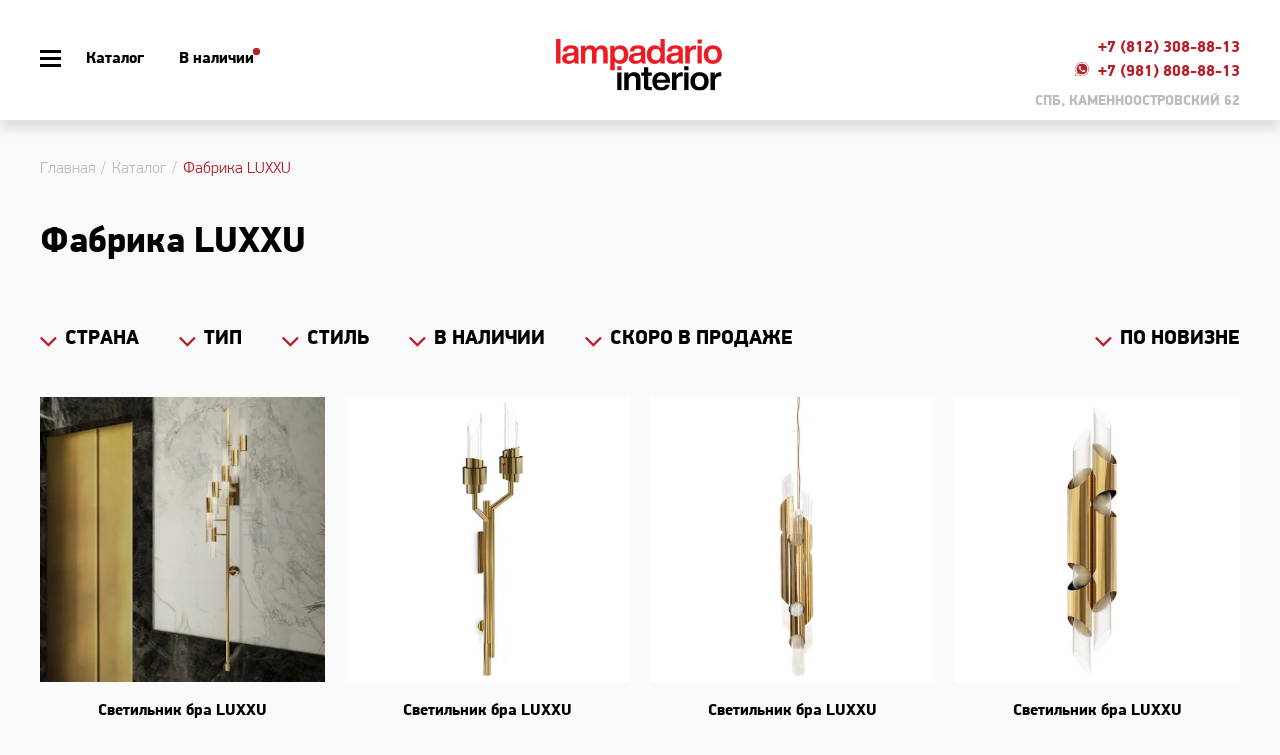

--- FILE ---
content_type: text/html; charset=utf-8
request_url: https://www.lampadario.ru/fabrics/luxxu/
body_size: 18838
content:
<!DOCTYPE HTML>
<html>
<head>
	<meta http-equiv="Content-Type" content="text/html; charset=utf-8" />
<link href="/bitrix/css/dbogdanoff.cookie/style.min.css?1727874652721" type="text/css"  rel="stylesheet" />
<link href="/bitrix/cache/css/s2/base_copy/template_5c18216edcb1940aa7c5e2cab5d1570e/template_5c18216edcb1940aa7c5e2cab5d1570e_v1.css?176060604010282" type="text/css"  data-template-style="true" rel="stylesheet" />
<script>if(!window.BX)window.BX={};if(!window.BX.message)window.BX.message=function(mess){if(typeof mess==='object'){for(let i in mess) {BX.message[i]=mess[i];} return true;}};</script>
<script>(window.BX||top.BX).message({"JS_CORE_LOADING":"Загрузка...","JS_CORE_NO_DATA":"- Нет данных -","JS_CORE_WINDOW_CLOSE":"Закрыть","JS_CORE_WINDOW_EXPAND":"Развернуть","JS_CORE_WINDOW_NARROW":"Свернуть в окно","JS_CORE_WINDOW_SAVE":"Сохранить","JS_CORE_WINDOW_CANCEL":"Отменить","JS_CORE_WINDOW_CONTINUE":"Продолжить","JS_CORE_H":"ч","JS_CORE_M":"м","JS_CORE_S":"с","JSADM_AI_HIDE_EXTRA":"Скрыть лишние","JSADM_AI_ALL_NOTIF":"Показать все","JSADM_AUTH_REQ":"Требуется авторизация!","JS_CORE_WINDOW_AUTH":"Войти","JS_CORE_IMAGE_FULL":"Полный размер"});</script>

<script src="/bitrix/js/main/core/core.min.js?1727874633225422"></script>

<script>BX.Runtime.registerExtension({"name":"main.core","namespace":"BX","loaded":true});</script>
<script>BX.setJSList(["\/bitrix\/js\/main\/core\/core_ajax.js","\/bitrix\/js\/main\/core\/core_promise.js","\/bitrix\/js\/main\/polyfill\/promise\/js\/promise.js","\/bitrix\/js\/main\/loadext\/loadext.js","\/bitrix\/js\/main\/loadext\/extension.js","\/bitrix\/js\/main\/polyfill\/promise\/js\/promise.js","\/bitrix\/js\/main\/polyfill\/find\/js\/find.js","\/bitrix\/js\/main\/polyfill\/includes\/js\/includes.js","\/bitrix\/js\/main\/polyfill\/matches\/js\/matches.js","\/bitrix\/js\/ui\/polyfill\/closest\/js\/closest.js","\/bitrix\/js\/main\/polyfill\/fill\/main.polyfill.fill.js","\/bitrix\/js\/main\/polyfill\/find\/js\/find.js","\/bitrix\/js\/main\/polyfill\/matches\/js\/matches.js","\/bitrix\/js\/main\/polyfill\/core\/dist\/polyfill.bundle.js","\/bitrix\/js\/main\/core\/core.js","\/bitrix\/js\/main\/polyfill\/intersectionobserver\/js\/intersectionobserver.js","\/bitrix\/js\/main\/lazyload\/dist\/lazyload.bundle.js","\/bitrix\/js\/main\/polyfill\/core\/dist\/polyfill.bundle.js","\/bitrix\/js\/main\/parambag\/dist\/parambag.bundle.js"]);
</script>
<script>(window.BX||top.BX).message({"LANGUAGE_ID":"ru","FORMAT_DATE":"MM\/DD\/YYYY","FORMAT_DATETIME":"MM\/DD\/YYYY HH:MI:SS","COOKIE_PREFIX":"BITRIX_SM","SERVER_TZ_OFFSET":"0","UTF_MODE":"Y","SITE_ID":"s2","SITE_DIR":"\/","USER_ID":"","SERVER_TIME":1765868900,"USER_TZ_OFFSET":0,"USER_TZ_AUTO":"Y","bitrix_sessid":"f0cad11c7790fe427db6fbc122d0d89f"});</script>


<script src="/bitrix/js/dbogdanoff.cookie/script.min.js?17278746351623"></script>
<script>BX.setJSList(["\/bitrix\/templates\/base_copy\/components\/kirill\/catalog.smart.filter\/kirillstart\/js\/jquery-ui-1.10.3.custom.min.js","\/bitrix\/templates\/base_copy\/components\/kirill\/catalog.smart.filter\/kirillstart\/script.js","\/bitrix\/templates\/base_copy\/js\/jquery-1.11.1.min.js","\/include\/popup\/js\/script.js","\/include\/popup\/js\/jquery.fancybox.pack.js"]);</script>
<script>BX.setCSSList(["\/include\/popup\/css\/jquery.fancybox.css","\/include\/popup\/css\/style.css"]);</script>
<link rel="canonical" href="https://www.lampadario.ru:443/fabrics/luxxu/" />



<script  src="/bitrix/cache/js/s2/base_copy/template_10a822641e854f0777210703e609771f/template_10a822641e854f0777210703e609771f_v1.js?1760606040120925"></script>
<script  src="/bitrix/cache/js/s2/base_copy/page_e0534661672c52ae390090238a6bdbd3/page_e0534661672c52ae390090238a6bdbd3_v1.js?176060604031237"></script>
<script>var _ba = _ba || []; _ba.push(["aid", "6792f64434f502a76120a5a0c4aa6c70"]); _ba.push(["host", "www.lampadario.ru"]); (function() {var ba = document.createElement("script"); ba.type = "text/javascript"; ba.async = true;ba.src = (document.location.protocol == "https:" ? "https://" : "http://") + "bitrix.info/ba.js";var s = document.getElementsByTagName("script")[0];s.parentNode.insertBefore(ba, s);})();</script>


	<title>Дизайнерские светильники LUXXU в Санкт-Петербурге.</title>
	<meta name="yandex-verification" content="c9e876380f40ecb6" />
	<meta name="yandex-verification" content="84f58bfe836e32ac" />
	<meta name="viewport" content="width=device-width, initial-scale=1.0, maximum-scale=1.0, user-scalable=no">
	<meta name="google-site-verification" content="dFinD5nL9msW0FwQzRQc3SdhPjjAv1ySruR6cBdgznU">
	<meta http-equiv="Content-Type" content="text/html; charset=utf-8">
	<meta name="msapplication-config" content="browserconfig.xml">

	<link rel="stylesheet" type="text/css" href="/css/slick.css?v=25121607">
	<link rel="stylesheet" type="text/css" href="/css/fancybox.css?v=25121607">
	<link rel="stylesheet" type="text/css" href="/css/jquery.fancybox-thumbs.css?v=25121607">
	<link rel="stylesheet" type="text/css" href="/css/style.css?v=25121607">
	<link rel="stylesheet" type="text/css" href="/css/artOrProj.css?v=25121607">
		<script type="text/javascript" src="/js/jquery-3.4.1.min.js"></script>
	<script type="text/javascript" src="/js/jquery.fancybox.pack.js"></script>
	<script type="text/javascript" src="/js/jquery.fancybox-thumbs.js"></script>
	<script type="text/javascript" src="/js/jquery.inputmask.min.js"></script>
	<script type="text/javascript" src="/js/jquery.cookie.js"></script>
	<script type="text/javascript" src="/js/slick.js?v=25121607"></script>

	<link rel="shortcut icon" type="image/x-icon" href="/favicon.ico?v=25121607">
	<link rel="icon" type="image/png" href="/img/favicons/android-chrome-192x192.png" sizes="192x192">
	<link rel="icon" type="image/png" href="/img/favicons/android-chrome-256x256.png" sizes="256x256">
	<link rel="icon" type="image/png" href="/img/favicons/favicon-16x16.png" sizes="16x16">
	<link rel="icon" type="image/png" href="/img/favicons/favicon-32x32.png" sizes="32x32">

	<link rel="apple-touch-icon" href="/img/favicons/apple-touch-icon-180x180.png" sizes="180x180">
	<link rel="mask-icon" href="/img/favicons/safari-pinned-tab.svg" color="#B71924">
	<link rel="manifest" href="/img/favicons/site.webmanifest">
	<!-- Global site tag (gtag.js) - Google Analytics -->
	<script async src="https://www.googletagmanager.com/gtag/js?id=G-14CRLJRKWB"></script>
	<script>
	  window.dataLayer = window.dataLayer || [];
	  function gtag(){dataLayer.push(arguments);}
	  gtag('js', new Date());

	  gtag('config', 'G-14CRLJRKWB');
	</script>
	<!-- Google Tag Manager -->
	<script>(function(w,d,s,l,i){w[l]=w[l]||[];w[l].push({'gtm.start':
	new Date().getTime(),event:'gtm.js'});var f=d.getElementsByTagName(s)[0],
	j=d.createElement(s),dl=l!='dataLayer'?'&l='+l:'';j.async=true;j.src=
	'https://www.googletagmanager.com/gtm.js?id='+i+dl;f.parentNode.insertBefore(j,f);
	})(window,document,'script','dataLayer','GTM-TDGQVV9');</script>
	<!-- End Google Tag Manager -->
	<!-- Begin Verbox {literal} -->
	<script>
	    (function(){(function c(d,w,m,i) {
	        window.supportAPIMethod = m;
	        var s = d.createElement('script');
	        s.id = 'supportScript'; 
	        var id = '6fec86143d853f20c61dfc73839b5ef6';
	        s.src = (!i ? 'https://admin.verbox.ru/support/support.js' : 'https://static.site-chat.me/support/support.int.js') + '?h=' + id;
	        s.onerror = i ? undefined : function(){c(d,w,m,true)};
	        w[m] = w[m] ? w[m] : function(){(w[m].q = w[m].q ? w[m].q : []).push(arguments);};
	        (d.head ? d.head : d.body).appendChild(s);
	    })(document,window,'Verbox')})();
	</script>
	<!-- {/literal} End Verbox -->

</head>
<body>
<!-- Google Tag Manager (noscript) -->
<noscript><iframe src="https://www.googletagmanager.com/ns.html?id=GTM-TDGQVV9"
height="0" width="0" style="display:none;visibility:hidden"></iframe></noscript>
<!-- End Google Tag Manager (noscript) -->


<div class="wrapper">
		<div id="header">
		<a class="logo" href="/"><img src="/img/svg/logo-1.svg"></a>
		<div class="left">
			<div class="main">
				<div class="burger"></div>
				<a class="descOnly" href="/about/projects/">Наши проекты</a>
				<a class="catalog" href="/catalog/">Каталог<div class="line anim1"></div></a>
				<a class="inStock" href="/sale/tovar-v-nalichii/">В наличии<div class="point"></div></a>
				<a class="descOnly sale" href="/discount/">Sale</a>
				<a class="descOnly" href="/coming_soon/">Скоро в продаже</a>
				<div class="descOnly points anim1"></div>
			</div>
			<div class="subMenu">
				<div id="descCatMenu">
					<div class="col"><a class="bold uc noAction" href="#">Декоративный свет</a><ul class="cats"><li><a href="/bytype/svetilniki_bra/">Бра</a></li><li><a href="/bytype/lyustra/">Люстры</a></li><li><a href="/bytype/Nastenno_potolochnye/">Настенно-потолочные</a></li><li><a href="/bytype/nastolnye/">Настольные лампы</a></li><li><a href="/bytype/Podvesnye/">Подвесные светильники</a></li><li><a href="/bytype/Potolochnye/">Потолочные светильники</a></li><li><a href="/bytype/napolnye/">Торшеры</a></li><li><a href="/bytype/khrustalnye_lyustry/">Хрустальные люстры</a></li></ul></div><div class="col"><a class="bold uc noAction" href="#">Технический свет</a><ul class="cats"><li><a href="/bytype/Vstraivaemye/">Встраиваемые светильники</a></li><li><a href="/bytype/nakladnye-svetilniki/">Накладные светильники</a></li><li><a href="/bytype/Podsvetka_dlya_kartin/">Подсветка для картин</a></li><li><a href="/bytype/trekovyy/">Системы освещения</a></li><li><a href="/bytype/Ulichnyj_svetilnik/">Уличные светильники</a></li><li><a href="/bytype/vstraivaemye-sistemy/">Встраиваемые системы</a></li><li><a href="/bytype/trekovye-sistemy/">Трековые системы</a></li><li><a href="/bytype/../news/articles/normativy-osveshchennosti/"><span class="bold ul">Нормативы освещенности</span></a></li></ul></div><div class="col"><a class="bold uc noAction" href="#">Другое</a><ul class="cats"><li><a href="/bytype/rozetki-i-vyklyuchateli/">Розетки и выключатели</a></li></ul></div><div class="col"><a class="bold uc noAction" href="#">Мебель и аксессуары</a><ul class="cats"><li><a href="/bytype/vaza/">Вазы</a></li><li><a href="/bytype/kryuchki-veshalki/">Вешалки</a></li><li><a href="/bytype/dekorativnye-panno/">Декоративные панно</a></li><li><a href="/bytype/dekorativnyy-podnos/">Декоративные подносы</a></li><li><a href="/bytype/dekorativnaya-statuetka/">Декоративные статуэтки</a></li><li><a href="/bytype/dekorativnye-chashi/">Декоративные чаши</a></li><li><a href="/bytype/divan/">Диван</a></li><li><a href="/bytype/zerkalo/">Зеркало</a></li><li><a href="/bytype/knizhnyy-shkaf/">Книжный шкаф</a></li><li><a href="/bytype/komod/">Комод</a></li><li><a href="/bytype/konsol/">Консоль</a></li><li><a href="/bytype/kreslo/">Кресло</a></li><li><a href="/bytype/krovat/">Кровать</a></li><li><a href="/bytype/kuvshiny/">Кувшины</a></li><li><a href="/bytype/podsvechnik/">Подсвечник</a></li><li><a href="/bytype/podstavka/">Подставка</a></li><li><a href="/bytype/pristavnoy-stolik/">Приставной столик</a></li><li><a href="/bytype/puf/">Пуф</a></li><li><a href="/bytype/skameyki/">Скамейки</a></li><li><a href="/bytype/stellazh/">Стеллаж</a></li><li><a href="/bytype/stoly/">Столы</a></li><li><a href="/bytype/stulya/">Стулья</a></li><li><a href="/bytype/tsvetochnye-gorshki/">Цветочные горшки</a></li><li><a href="/bytype/chasy/">Часы настенные</a></li><li><a href="/bytype/shkaf/">Шкаф</a></li></ul></div>					<div class="close catMenu"></div>
				</div>
			</div>
			<div class="subMenu">
				<div class="descOnly" id="descMoreMenu">
					<ul>
						<li><a href="/about/">О компании</a></li>
						<li><a href="/fabrics/">Фабрики</a></li>
						<li><a href="/news/articles/">Статьи</a></li>
					</ul>
				</div>
			</div>
			<div class="subMenu">
				<div id="tabMobCatMenu">
					<div class="search">
						<form action="/search/index.php">
							<div class="form">
								<input name="q" type="text" value="" placeholder="Поиск по сайту">
								<input name="s" type="submit" value="">
							</div>
						</form>
					</div>
					<a class="mobOnly mobCatMenu" href="#">Каталог<div class="arrow anim1"></div></a>
					<div class="cats anim1">
						<div class="mobOnly"><a class="bold uc mobCatMenu" href="#">Декоративный свет<div class="arrow anim1"></div></a><ul class="cats anim1"><li><a href="/bytype/svetilniki_bra/">Бра</a></li><li><a href="/bytype/lyustra/">Люстры</a></li><li><a href="/bytype/Nastenno_potolochnye/">Настенно-потолочные</a></li><li><a href="/bytype/nastolnye/">Настольные лампы</a></li><li><a href="/bytype/Podvesnye/">Подвесные светильники</a></li><li><a href="/bytype/Potolochnye/">Потолочные светильники</a></li><li><a href="/bytype/napolnye/">Торшеры</a></li><li><a href="/bytype/khrustalnye_lyustry/">Хрустальные люстры</a></li></ul></div><div class="mobOnly"><a class="bold uc mobCatMenu" href="#">Технический свет<div class="arrow anim1"></div></a><ul class="cats anim1"><li><a href="/bytype/Vstraivaemye/">Встраиваемые светильники</a></li><li><a href="/bytype/nakladnye-svetilniki/">Накладные светильники</a></li><li><a href="/bytype/Podsvetka_dlya_kartin/">Подсветка для картин</a></li><li><a href="/bytype/trekovyy/">Системы освещения</a></li><li><a href="/bytype/Ulichnyj_svetilnik/">Уличные светильники</a></li><li><a href="/bytype/vstraivaemye-sistemy/">Встраиваемые системы</a></li><li><a href="/bytype/trekovye-sistemy/">Трековые системы</a></li><li><a href="/bytype/../news/articles/normativy-osveshchennosti/"><span class="bold ul">Нормативы освещенности</span></a></li></ul></div><div class="mobOnly"><a class="bold uc mobCatMenu" href="#">Другое<div class="arrow anim1"></div></a><ul class="cats anim1"><li><a href="/bytype/rozetki-i-vyklyuchateli/">Розетки и выключатели</a></li></ul></div><div class="mobOnly"><a class="bold uc mobCatMenu" href="#">Мебель и аксессуары<div class="arrow anim1"></div></a><ul class="cats anim1"><li><a href="/bytype/vaza/">Вазы</a></li><li><a href="/bytype/kryuchki-veshalki/">Вешалки</a></li><li><a href="/bytype/dekorativnye-panno/">Декоративные панно</a></li><li><a href="/bytype/dekorativnyy-podnos/">Декоративные подносы</a></li><li><a href="/bytype/dekorativnaya-statuetka/">Декоративные статуэтки</a></li><li><a href="/bytype/dekorativnye-chashi/">Декоративные чаши</a></li><li><a href="/bytype/divan/">Диван</a></li><li><a href="/bytype/zerkalo/">Зеркало</a></li><li><a href="/bytype/knizhnyy-shkaf/">Книжный шкаф</a></li><li><a href="/bytype/komod/">Комод</a></li><li><a href="/bytype/konsol/">Консоль</a></li><li><a href="/bytype/kreslo/">Кресло</a></li><li><a href="/bytype/krovat/">Кровать</a></li><li><a href="/bytype/kuvshiny/">Кувшины</a></li><li><a href="/bytype/podsvechnik/">Подсвечник</a></li><li><a href="/bytype/podstavka/">Подставка</a></li><li><a href="/bytype/pristavnoy-stolik/">Приставной столик</a></li><li><a href="/bytype/puf/">Пуф</a></li><li><a href="/bytype/skameyki/">Скамейки</a></li><li><a href="/bytype/stellazh/">Стеллаж</a></li><li><a href="/bytype/stoly/">Столы</a></li><li><a href="/bytype/stulya/">Стулья</a></li><li><a href="/bytype/tsvetochnye-gorshki/">Цветочные горшки</a></li><li><a href="/bytype/chasy/">Часы настенные</a></li><li><a href="/bytype/shkaf/">Шкаф</a></li></ul></div>					</div>
					<div class="more">
						<ul>
							<li class="mobOnly">
								<a class="rel" href="/sale/tovar-v-nalichii/">В наличии<div class="point"></div></a>
							</li>
							<li><a href="/discount/">Sale</a></li>
							<li><a href="/coming_soon/">Скоро в продаже</a></li>
							<li><a href="/about/projects/">Наши проекты</a></li>
							<li><a href="/about/">О компании</a></li>
							<li><a href="/fabrics/">Фабрики</a></li>
							<li><a href="/news/articles/">Статьи</a></li>
							<li><a href="/contacts/">Контакты</a></li>
						</ul>
					</div>
					<div class="address uc bold mobOnly">
						СПБ, КАМЕННООСТРОВСКИЙ 62
					</div>
				</div>
				<div class="close tabMobMenu"></div>
			</div>
		</div>
		<div class="right">
			<div class="search">
				<form action="/search/index.php">
					<div class="form">
						<input name="q" type="text" value="" placeholder="Поиск по сайту">
						<input name="s" type="submit" value="">
					</div>
				</form>
			</div>
			<div class="contacts">
				<div class="row bold">
					<a class="descOnly word" href="/contacts/">Контакты</a>
					<a class="phone" href="tel:+78123088813">+7 (812) 308-88-13</a>
				</div>
				<div class="row bold">
					<a class="phone" href="https://wa.me/79818088813">
						<img class="whatsapp"src="/img/svg/WhatsApp.svg">
						+7 (981) 808-88-13
					</a>
				</div>
				<div class="address bold uc">СПБ, КАМЕННООСТРОВСКИЙ 62</div>
			</div>
		</div>
	</div>
	<div id="body">
		<!-- Yandex.Metrika counter -->
<script type="text/javascript" >
   (function(m,e,t,r,i,k,a){m[i]=m[i]||function(){(m[i].a=m[i].a||[]).push(arguments)};
   m[i].l=1*new Date();k=e.createElement(t),a=e.getElementsByTagName(t)[0],k.async=1,k.src=r,a.parentNode.insertBefore(k,a)})
   (window, document, "script", "https://mc.yandex.ru/metrika/tag.js", "ym");

   ym(1919659, "init", {
        clickmap:true,
        trackLinks:true,
        accurateTrackBounce:true,
        webvisor:true,
        ecommerce:"dataLayer"
   });
</script>
<noscript><div><img src="https://mc.yandex.ru/watch/1919659" style="position:absolute; left:-9999px;" alt="" /></div></noscript>
<!-- /Yandex.Metrika counter -->
<link rel="stylesheet" type="text/css" href="/catalog/style.css">
<div class="section descOnly" itemscope="" itemtype="http://schema.org/BreadcrumbList">
	<div class="breadcrumbs" itemprop="itemListElement" itemscope="" itemtype="http://schema.org/ListItem">
		<a itemprop="item" href="/">Главная</a>
		<meta itemprop="name" content="Главная">
		<meta itemprop="position" content="1" />
		<a itemprop="item" href="/catalog/">Каталог</a><meta itemprop="name" content="Каталог"><meta itemprop="position" content="2" /><span itemprop="name">Фабрика LUXXU</span><meta itemprop="position" content="3" />	</div>
</div>
<div class="section" id="catalogPage">
	<h1>Фабрика LUXXU</h1>
		<div class="heap">
		<div class="sort">
			<a class="first" href="#">по новизне</a>
			<div class="subMenu anim1">
				<ul>
					<li><a data-sort="byDateDesc" href="#">по новизне</a></li><li><a data-sort="byShows" href="#">по популярности</a></li><li><a data-sort="byName" href="#">по названию</a></li>				</ul>
			</div>
		</div>
		<div class="filter">
			

<script type="text/javascript">
	var smartFilter = new JCSmartFilter('/fabrics/luxxu/?fab=luxxu');
	dimModif(); // Затемнение пустых выпадашек
</script>
<form name="_form" action="/fabrics/luxxu/?fab=luxxu" method="get" class="smartfilter hidden-xs hidden-ms">
			<input type="hidden" name="fab" id="fab" value="luxxu">
		<a href="#" class="mobTabBtn">Фильтр</a>
	<div class="wrapper anim1">
		<ul class="row">
		        	        								<li class="lvl1">
					<a href="#" class="showchild arrow">Страна</a>
					<div class="subMenu anim1">
						<ul id="ul_4">
																																																																				<li class="lvl2 lvl2_disabled">
									<input class="cb" type="checkbox" value="Y" name="arrFilter_4_2322626082" id="arrFilter_4_2322626082"  onclick="smartFilter.click(this)"/>
									<label for="arrFilter_4_2322626082">Австрия</label>
								</li>
																					<li class="lvl2 lvl2_disabled">
									<input class="cb" type="checkbox" value="Y" name="arrFilter_4_2670510215" id="arrFilter_4_2670510215"  onclick="smartFilter.click(this)"/>
									<label for="arrFilter_4_2670510215">Германия</label>
								</li>
																					<li class="lvl2 lvl2_disabled">
									<input class="cb" type="checkbox" value="Y" name="arrFilter_4_272838332" id="arrFilter_4_272838332"  onclick="smartFilter.click(this)"/>
									<label for="arrFilter_4_272838332">Голландия</label>
								</li>
																					<li class="lvl2 lvl2_disabled">
									<input class="cb" type="checkbox" value="Y" name="arrFilter_4_2568717232" id="arrFilter_4_2568717232"  onclick="smartFilter.click(this)"/>
									<label for="arrFilter_4_2568717232">Испания</label>
								</li>
																					<li class="lvl2 lvl2_disabled">
									<input class="cb" type="checkbox" value="Y" name="arrFilter_4_2707236321" id="arrFilter_4_2707236321"  onclick="smartFilter.click(this)"/>
									<label for="arrFilter_4_2707236321">Италия</label>
								</li>
																					<li class="lvl2">
									<input class="cb" type="checkbox" value="Y" name="arrFilter_4_2855615114" id="arrFilter_4_2855615114"  onclick="smartFilter.click(this)"/>
									<label for="arrFilter_4_2855615114">Португалия</label>
								</li>
																					<li class="lvl2 lvl2_disabled">
									<input class="cb" type="checkbox" value="Y" name="arrFilter_4_725393643" id="arrFilter_4_725393643"  onclick="smartFilter.click(this)"/>
									<label for="arrFilter_4_725393643"> Израиль</label>
								</li>
																					<li class="lvl2">
									<input class="cb" type="checkbox" value="Y" name="arrFilter_4_2573645322" id="arrFilter_4_2573645322"  onclick="smartFilter.click(this)"/>
									<label for="arrFilter_4_2573645322">Giunco</label>
								</li>
																					<li class="lvl2 lvl2_disabled">
									<input class="cb" type="checkbox" value="Y" name="arrFilter_4_3042456904" id="arrFilter_4_3042456904"  onclick="smartFilter.click(this)"/>
									<label for="arrFilter_4_3042456904">Бельгия</label>
								</li>
																					<li class="lvl2 lvl2_disabled">
									<input class="cb" type="checkbox" value="Y" name="arrFilter_4_2225342729" id="arrFilter_4_2225342729"  onclick="smartFilter.click(this)"/>
									<label for="arrFilter_4_2225342729">Великобритания</label>
								</li>
																					<li class="lvl2 lvl2_disabled">
									<input class="cb" type="checkbox" value="Y" name="arrFilter_4_3592498041" id="arrFilter_4_3592498041"  onclick="smartFilter.click(this)"/>
									<label for="arrFilter_4_3592498041">Дания</label>
								</li>
																					<li class="lvl2 lvl2_disabled">
									<input class="cb" type="checkbox" value="Y" name="arrFilter_4_2338578242" id="arrFilter_4_2338578242"  onclick="smartFilter.click(this)"/>
									<label for="arrFilter_4_2338578242">Египет</label>
								</li>
																					<li class="lvl2 lvl2_disabled">
									<input class="cb" type="checkbox" value="Y" name="arrFilter_4_867947746" id="arrFilter_4_867947746"  onclick="smartFilter.click(this)"/>
									<label for="arrFilter_4_867947746">Канада</label>
								</li>
																					<li class="lvl2 lvl2_disabled">
									<input class="cb" type="checkbox" value="Y" name="arrFilter_4_891842912" id="arrFilter_4_891842912"  onclick="smartFilter.click(this)"/>
									<label for="arrFilter_4_891842912">Китай</label>
								</li>
																					<li class="lvl2 lvl2_disabled">
									<input class="cb" type="checkbox" value="Y" name="arrFilter_4_923715782" id="arrFilter_4_923715782"  onclick="smartFilter.click(this)"/>
									<label for="arrFilter_4_923715782">Польша</label>
								</li>
																					<li class="lvl2 lvl2_disabled">
									<input class="cb" type="checkbox" value="Y" name="arrFilter_4_913837933" id="arrFilter_4_913837933"  onclick="smartFilter.click(this)"/>
									<label for="arrFilter_4_913837933">Россия</label>
								</li>
																					<li class="lvl2 lvl2_disabled">
									<input class="cb" type="checkbox" value="Y" name="arrFilter_4_840815120" id="arrFilter_4_840815120"  onclick="smartFilter.click(this)"/>
									<label for="arrFilter_4_840815120">Словения</label>
								</li>
																					<li class="lvl2 lvl2_disabled">
									<input class="cb" type="checkbox" value="Y" name="arrFilter_4_845748999" id="arrFilter_4_845748999"  onclick="smartFilter.click(this)"/>
									<label for="arrFilter_4_845748999">США</label>
								</li>
																					<li class="lvl2 lvl2_disabled">
									<input class="cb" type="checkbox" value="Y" name="arrFilter_4_2703629295" id="arrFilter_4_2703629295"  onclick="smartFilter.click(this)"/>
									<label for="arrFilter_4_2703629295">США</label>
								</li>
																					<li class="lvl2 lvl2_disabled">
									<input class="cb" type="checkbox" value="Y" name="arrFilter_4_3296016142" id="arrFilter_4_3296016142"  onclick="smartFilter.click(this)"/>
									<label for="arrFilter_4_3296016142">Франция</label>
								</li>
																					<li class="lvl2 lvl2_disabled">
									<input class="cb" type="checkbox" value="Y" name="arrFilter_4_3596227959" id="arrFilter_4_3596227959"  onclick="smartFilter.click(this)"/>
									<label for="arrFilter_4_3596227959">Чехия</label>
								</li>
																			</ul>
					</div>
				</li>
					        								<li class="lvl1">
					<a href="#" class="showchild arrow">Тип</a>
					<div class="subMenu anim1">
						<ul id="ul_2">
																																																																										<li class="lvl2">
									<input class="cb" type="checkbox" value="Y" name="arrFilter_2_4252452532" id="arrFilter_2_4252452532"  onclick="smartFilter.click(this)"/>
									<label for="arrFilter_2_4252452532">Бра</label>
								</li>
																					<li class="lvl2">
									<input class="cb" type="checkbox" value="Y" name="arrFilter_2_4170680318" id="arrFilter_2_4170680318"  onclick="smartFilter.click(this)"/>
									<label for="arrFilter_2_4170680318">Люстры</label>
								</li>
																					<li class="lvl2 lvl2_disabled">
									<input class="cb" type="checkbox" value="Y" name="arrFilter_2_3563192455" id="arrFilter_2_3563192455"  onclick="smartFilter.click(this)"/>
									<label for="arrFilter_2_3563192455">Настенно-потолочные</label>
								</li>
																					<li class="lvl2 lvl2_disabled">
									<input class="cb" type="checkbox" value="Y" name="arrFilter_2_219140800" id="arrFilter_2_219140800"  onclick="smartFilter.click(this)"/>
									<label for="arrFilter_2_219140800">Настольные лампы</label>
								</li>
																					<li class="lvl2">
									<input class="cb" type="checkbox" value="Y" name="arrFilter_2_1790921346" id="arrFilter_2_1790921346"  onclick="smartFilter.click(this)"/>
									<label for="arrFilter_2_1790921346">Подвесные светильники</label>
								</li>
																					<li class="lvl2 lvl2_disabled">
									<input class="cb" type="checkbox" value="Y" name="arrFilter_2_498629140" id="arrFilter_2_498629140"  onclick="smartFilter.click(this)"/>
									<label for="arrFilter_2_498629140">Потолочные светильники</label>
								</li>
																					<li class="lvl2 lvl2_disabled">
									<input class="cb" type="checkbox" value="Y" name="arrFilter_2_2483454842" id="arrFilter_2_2483454842"  onclick="smartFilter.click(this)"/>
									<label for="arrFilter_2_2483454842">Торшеры</label>
								</li>
																					<li class="lvl2 lvl2_disabled">
									<input class="cb" type="checkbox" value="Y" name="arrFilter_2_4196041389" id="arrFilter_2_4196041389"  onclick="smartFilter.click(this)"/>
									<label for="arrFilter_2_4196041389">Хрустальные люстры</label>
								</li>
																					<li class="lvl2 lvl2_disabled">
									<input class="cb" type="checkbox" value="Y" name="arrFilter_2_1636818113" id="arrFilter_2_1636818113"  onclick="smartFilter.click(this)"/>
									<label for="arrFilter_2_1636818113">Встраиваемые светильники</label>
								</li>
																					<li class="lvl2 lvl2_disabled">
									<input class="cb" type="checkbox" value="Y" name="arrFilter_2_752154636" id="arrFilter_2_752154636"  onclick="smartFilter.click(this)"/>
									<label for="arrFilter_2_752154636">Розетки и выключатели</label>
								</li>
																					<li class="lvl2 lvl2_disabled">
									<input class="cb" type="checkbox" value="Y" name="arrFilter_2_3305669245" id="arrFilter_2_3305669245"  onclick="smartFilter.click(this)"/>
									<label for="arrFilter_2_3305669245">Накладные светильники</label>
								</li>
																					<li class="lvl2 lvl2_disabled">
									<input class="cb" type="checkbox" value="Y" name="arrFilter_2_2894505199" id="arrFilter_2_2894505199"  onclick="smartFilter.click(this)"/>
									<label for="arrFilter_2_2894505199">Подсветка для картин</label>
								</li>
																					<li class="lvl2 lvl2_disabled">
									<input class="cb" type="checkbox" value="Y" name="arrFilter_2_3590034378" id="arrFilter_2_3590034378"  onclick="smartFilter.click(this)"/>
									<label for="arrFilter_2_3590034378">Системы освещения</label>
								</li>
																					<li class="lvl2 lvl2_disabled">
									<input class="cb" type="checkbox" value="Y" name="arrFilter_2_3220001149" id="arrFilter_2_3220001149"  onclick="smartFilter.click(this)"/>
									<label for="arrFilter_2_3220001149">Уличные светильники</label>
								</li>
																					<li class="lvl2 lvl2_disabled">
									<input class="cb" type="checkbox" value="Y" name="arrFilter_2_2777503502" id="arrFilter_2_2777503502"  onclick="smartFilter.click(this)"/>
									<label for="arrFilter_2_2777503502">Вазы</label>
								</li>
																					<li class="lvl2 lvl2_disabled">
									<input class="cb" type="checkbox" value="Y" name="arrFilter_2_3183142305" id="arrFilter_2_3183142305"  onclick="smartFilter.click(this)"/>
									<label for="arrFilter_2_3183142305">Вешалки</label>
								</li>
																					<li class="lvl2 lvl2_disabled">
									<input class="cb" type="checkbox" value="Y" name="arrFilter_2_2015636262" id="arrFilter_2_2015636262"  onclick="smartFilter.click(this)"/>
									<label for="arrFilter_2_2015636262">Встраиваемые системы</label>
								</li>
																					<li class="lvl2 lvl2_disabled">
									<input class="cb" type="checkbox" value="Y" name="arrFilter_2_3540338907" id="arrFilter_2_3540338907"  onclick="smartFilter.click(this)"/>
									<label for="arrFilter_2_3540338907">Декоративные панно</label>
								</li>
																					<li class="lvl2 lvl2_disabled">
									<input class="cb" type="checkbox" value="Y" name="arrFilter_2_3202476404" id="arrFilter_2_3202476404"  onclick="smartFilter.click(this)"/>
									<label for="arrFilter_2_3202476404">Декоративные подносы</label>
								</li>
																					<li class="lvl2 lvl2_disabled">
									<input class="cb" type="checkbox" value="Y" name="arrFilter_2_3557613575" id="arrFilter_2_3557613575"  onclick="smartFilter.click(this)"/>
									<label for="arrFilter_2_3557613575">Декоративные статуэтки</label>
								</li>
																					<li class="lvl2 lvl2_disabled">
									<input class="cb" type="checkbox" value="Y" name="arrFilter_2_867486976" id="arrFilter_2_867486976"  onclick="smartFilter.click(this)"/>
									<label for="arrFilter_2_867486976">Декоративные чаши</label>
								</li>
																					<li class="lvl2 lvl2_disabled">
									<input class="cb" type="checkbox" value="Y" name="arrFilter_2_2762069216" id="arrFilter_2_2762069216"  onclick="smartFilter.click(this)"/>
									<label for="arrFilter_2_2762069216">Диван</label>
								</li>
																					<li class="lvl2 lvl2_disabled">
									<input class="cb" type="checkbox" value="Y" name="arrFilter_2_2289171929" id="arrFilter_2_2289171929"  onclick="smartFilter.click(this)"/>
									<label for="arrFilter_2_2289171929">Зеркало</label>
								</li>
																					<li class="lvl2 lvl2_disabled">
									<input class="cb" type="checkbox" value="Y" name="arrFilter_2_2556116833" id="arrFilter_2_2556116833"  onclick="smartFilter.click(this)"/>
									<label for="arrFilter_2_2556116833">Книжный шкаф</label>
								</li>
																					<li class="lvl2 lvl2_disabled">
									<input class="cb" type="checkbox" value="Y" name="arrFilter_2_2671180664" id="arrFilter_2_2671180664"  onclick="smartFilter.click(this)"/>
									<label for="arrFilter_2_2671180664">Комод</label>
								</li>
																					<li class="lvl2 lvl2_disabled">
									<input class="cb" type="checkbox" value="Y" name="arrFilter_2_1511377303" id="arrFilter_2_1511377303"  onclick="smartFilter.click(this)"/>
									<label for="arrFilter_2_1511377303">Консоль</label>
								</li>
																					<li class="lvl2 lvl2_disabled">
									<input class="cb" type="checkbox" value="Y" name="arrFilter_2_2846610715" id="arrFilter_2_2846610715"  onclick="smartFilter.click(this)"/>
									<label for="arrFilter_2_2846610715">Кресло</label>
								</li>
																					<li class="lvl2 lvl2_disabled">
									<input class="cb" type="checkbox" value="Y" name="arrFilter_2_3874112476" id="arrFilter_2_3874112476"  onclick="smartFilter.click(this)"/>
									<label for="arrFilter_2_3874112476">Кровать</label>
								</li>
																					<li class="lvl2 lvl2_disabled">
									<input class="cb" type="checkbox" value="Y" name="arrFilter_2_2860145874" id="arrFilter_2_2860145874"  onclick="smartFilter.click(this)"/>
									<label for="arrFilter_2_2860145874">Кувшины</label>
								</li>
																					<li class="lvl2 lvl2_disabled">
									<input class="cb" type="checkbox" value="Y" name="arrFilter_2_404376107" id="arrFilter_2_404376107"  onclick="smartFilter.click(this)"/>
									<label for="arrFilter_2_404376107">Подсвечник</label>
								</li>
																					<li class="lvl2 lvl2_disabled">
									<input class="cb" type="checkbox" value="Y" name="arrFilter_2_690694191" id="arrFilter_2_690694191"  onclick="smartFilter.click(this)"/>
									<label for="arrFilter_2_690694191">Подставка</label>
								</li>
																					<li class="lvl2 lvl2_disabled">
									<input class="cb" type="checkbox" value="Y" name="arrFilter_2_1456120682" id="arrFilter_2_1456120682"  onclick="smartFilter.click(this)"/>
									<label for="arrFilter_2_1456120682">Приставной столик</label>
								</li>
																					<li class="lvl2 lvl2_disabled">
									<input class="cb" type="checkbox" value="Y" name="arrFilter_2_2715808519" id="arrFilter_2_2715808519"  onclick="smartFilter.click(this)"/>
									<label for="arrFilter_2_2715808519">Пуф</label>
								</li>
																					<li class="lvl2 lvl2_disabled">
									<input class="cb" type="checkbox" value="Y" name="arrFilter_2_1546707621" id="arrFilter_2_1546707621"  onclick="smartFilter.click(this)"/>
									<label for="arrFilter_2_1546707621">Скамейки</label>
								</li>
																					<li class="lvl2 lvl2_disabled">
									<input class="cb" type="checkbox" value="Y" name="arrFilter_2_337424507" id="arrFilter_2_337424507"  onclick="smartFilter.click(this)"/>
									<label for="arrFilter_2_337424507">Стеллаж</label>
								</li>
																					<li class="lvl2 lvl2_disabled">
									<input class="cb" type="checkbox" value="Y" name="arrFilter_2_3588727681" id="arrFilter_2_3588727681"  onclick="smartFilter.click(this)"/>
									<label for="arrFilter_2_3588727681">Столы</label>
								</li>
																					<li class="lvl2 lvl2_disabled">
									<input class="cb" type="checkbox" value="Y" name="arrFilter_2_1034454362" id="arrFilter_2_1034454362"  onclick="smartFilter.click(this)"/>
									<label for="arrFilter_2_1034454362">Стулья</label>
								</li>
																					<li class="lvl2 lvl2_disabled">
									<input class="cb" type="checkbox" value="Y" name="arrFilter_2_2089772999" id="arrFilter_2_2089772999"  onclick="smartFilter.click(this)"/>
									<label for="arrFilter_2_2089772999">Трековые системы</label>
								</li>
																					<li class="lvl2 lvl2_disabled">
									<input class="cb" type="checkbox" value="Y" name="arrFilter_2_3387349474" id="arrFilter_2_3387349474"  onclick="smartFilter.click(this)"/>
									<label for="arrFilter_2_3387349474">Цветочные горшки</label>
								</li>
																					<li class="lvl2 lvl2_disabled">
									<input class="cb" type="checkbox" value="Y" name="arrFilter_2_2274086091" id="arrFilter_2_2274086091"  onclick="smartFilter.click(this)"/>
									<label for="arrFilter_2_2274086091">Часы настенные</label>
								</li>
																					<li class="lvl2 lvl2_disabled">
									<input class="cb" type="checkbox" value="Y" name="arrFilter_2_4087651708" id="arrFilter_2_4087651708"  onclick="smartFilter.click(this)"/>
									<label for="arrFilter_2_4087651708">Шкаф</label>
								</li>
																			</ul>
					</div>
				</li>
					        								<li class="lvl1">
					<a href="#" class="showchild arrow">Стиль</a>
					<div class="subMenu anim1">
						<ul id="ul_1">
																																												<li class="lvl2 lvl2_disabled">
									<input class="cb" type="checkbox" value="Y" name="arrFilter_1_3310018283" id="arrFilter_1_3310018283"  onclick="smartFilter.click(this)"/>
									<label for="arrFilter_1_3310018283">Авангард</label>
								</li>
																					<li class="lvl2 lvl2_disabled">
									<input class="cb" type="checkbox" value="Y" name="arrFilter_1_3063049099" id="arrFilter_1_3063049099"  onclick="smartFilter.click(this)"/>
									<label for="arrFilter_1_3063049099">Арт-Деко</label>
								</li>
																					<li class="lvl2 lvl2_disabled">
									<input class="cb" type="checkbox" value="Y" name="arrFilter_1_1726947862" id="arrFilter_1_1726947862"  onclick="smartFilter.click(this)"/>
									<label for="arrFilter_1_1726947862">Бохо</label>
								</li>
																					<li class="lvl2 lvl2_disabled">
									<input class="cb" type="checkbox" value="Y" name="arrFilter_1_1792975154" id="arrFilter_1_1792975154"  onclick="smartFilter.click(this)"/>
									<label for="arrFilter_1_1792975154">Брутализм</label>
								</li>
																					<li class="lvl2 lvl2_disabled">
									<input class="cb" type="checkbox" value="Y" name="arrFilter_1_679622463" id="arrFilter_1_679622463"  onclick="smartFilter.click(this)"/>
									<label for="arrFilter_1_679622463">Винтажный</label>
								</li>
																					<li class="lvl2 lvl2_disabled">
									<input class="cb" type="checkbox" value="Y" name="arrFilter_1_3295042821" id="arrFilter_1_3295042821"  onclick="smartFilter.click(this)"/>
									<label for="arrFilter_1_3295042821">Восточный</label>
								</li>
																					<li class="lvl2 lvl2_disabled">
									<input class="cb" type="checkbox" value="Y" name="arrFilter_1_3654688933" id="arrFilter_1_3654688933"  onclick="smartFilter.click(this)"/>
									<label for="arrFilter_1_3654688933">Индийский</label>
								</li>
																					<li class="lvl2 lvl2_disabled">
									<input class="cb" type="checkbox" value="Y" name="arrFilter_1_1330857165" id="arrFilter_1_1330857165"  onclick="smartFilter.click(this)"/>
									<label for="arrFilter_1_1330857165">Классический стиль</label>
								</li>
																					<li class="lvl2 lvl2_disabled">
									<input class="cb" type="checkbox" value="Y" name="arrFilter_1_2387066080" id="arrFilter_1_2387066080"  onclick="smartFilter.click(this)"/>
									<label for="arrFilter_1_2387066080">Лофт</label>
								</li>
																					<li class="lvl2 lvl2_disabled">
									<input class="cb" type="checkbox" value="Y" name="arrFilter_1_300421760" id="arrFilter_1_300421760"  onclick="smartFilter.click(this)"/>
									<label for="arrFilter_1_300421760">Марокканский</label>
								</li>
																					<li class="lvl2 lvl2_disabled">
									<input class="cb" type="checkbox" value="Y" name="arrFilter_1_3153830486" id="arrFilter_1_3153830486"  onclick="smartFilter.click(this)"/>
									<label for="arrFilter_1_3153830486">Минимализм</label>
								</li>
																					<li class="lvl2 lvl2_disabled">
									<input class="cb" type="checkbox" value="Y" name="arrFilter_1_1602553769" id="arrFilter_1_1602553769"  onclick="smartFilter.click(this)"/>
									<label for="arrFilter_1_1602553769">Модерн</label>
								</li>
																					<li class="lvl2 lvl2_disabled">
									<input class="cb" type="checkbox" value="Y" name="arrFilter_1_1015285428" id="arrFilter_1_1015285428"  onclick="smartFilter.click(this)"/>
									<label for="arrFilter_1_1015285428">Скандинавский стиль</label>
								</li>
																					<li class="lvl2 lvl2_disabled">
									<input class="cb" type="checkbox" value="Y" name="arrFilter_1_4088188550" id="arrFilter_1_4088188550"  onclick="smartFilter.click(this)"/>
									<label for="arrFilter_1_4088188550">Современный стиль</label>
								</li>
																					<li class="lvl2 lvl2_disabled">
									<input class="cb" type="checkbox" value="Y" name="arrFilter_1_2419149240" id="arrFilter_1_2419149240"  onclick="smartFilter.click(this)"/>
									<label for="arrFilter_1_2419149240">Средиземноморский стиль</label>
								</li>
																					<li class="lvl2">
									<input class="cb" type="checkbox" value="Y" name="arrFilter_1_174200537" id="arrFilter_1_174200537"  onclick="smartFilter.click(this)"/>
									<label for="arrFilter_1_174200537">Традиционный стиль</label>
								</li>
																			</ul>
					</div>
				</li>
					        								<li class="lvl1">
					<a href="#" class="showchild arrow">В наличии</a>
					<div class="subMenu anim1">
						<ul id="ul_42">
														<li class="lvl2 lvl2_disabled">
									<input class="cb" type="checkbox" value="Y" name="arrFilter_42_945058907" id="arrFilter_42_945058907"  onclick="smartFilter.click(this)"/>
									<label for="arrFilter_42_945058907">Да</label>
								</li>
																			</ul>
					</div>
				</li>
					        								<li class="lvl1">
					<a href="#" class="showchild arrow">Скоро в продаже</a>
					<div class="subMenu anim1">
						<ul id="ul_101">
														<li class="lvl2 lvl2_disabled">
									<input class="cb" type="checkbox" value="Y" name="arrFilter_101_743589328" id="arrFilter_101_743589328"  onclick="smartFilter.click(this)"/>
									<label for="arrFilter_101_743589328">Да</label>
								</li>
																			</ul>
					</div>
				</li>
							</ul>
        <div class="buttons">
			<input type="submit" id="set_filter" name="set_filter" value="Применить" style="display: none">
			<input type="submit" id="del_filter" name="del_filter" value="Сбросить все">
        </div>
		<div class="modef" id="modef" style="display: none">
			<div class="text">Выбрано: <span id="modef_num">0</span></div>
			<a class="btn" href="">Показать</a>
			<a class="btn white" href="">Сбросить</a>
		</div>
	</div>
	<a href="#" class="mobTabReset">Сбросить всё</a>
</form>
		</div>
		<div class="menu">
			<div class="col"><a class="bold " href="#" data-id="48">Декоративный свет</a><ul class="cats anim1"><li><a href="/bytype/svetilniki_bra/" class="">Бра</a></li><li><a href="/bytype/lyustra/" class="">Люстры</a></li><li><a href="/bytype/Nastenno_potolochnye/" class="">Настенно-потолочные</a></li><li><a href="/bytype/nastolnye/" class="">Настольные лампы</a></li><li><a href="/bytype/Podvesnye/" class="">Подвесные светильники</a></li><li><a href="/bytype/Potolochnye/" class="">Потолочные светильники</a></li><li><a href="/bytype/napolnye/" class="">Торшеры</a></li><li><a href="/bytype/khrustalnye_lyustry/" class="">Хрустальные люстры</a></li></ul></div><div class="col"><a class="bold " href="#" data-id="0">Технический свет</a><ul class="cats anim1"><li><a href="/bytype/Vstraivaemye/" class="">Встраиваемые светильники</a></li><li><a href="/bytype/nakladnye-svetilniki/" class="">Накладные светильники</a></li><li><a href="/bytype/Podsvetka_dlya_kartin/" class="">Подсветка для картин</a></li><li><a href="/bytype/trekovyy/" class="">Системы освещения</a></li><li><a href="/bytype/Ulichnyj_svetilnik/" class="">Уличные светильники</a></li><li><a href="/bytype/vstraivaemye-sistemy/" class="">Встраиваемые системы</a></li><li><a href="/bytype/trekovye-sistemy/" class="">Трековые системы</a></li><li><a href="/bytype/../news/articles/normativy-osveshchennosti/" class=""><span class="bold ul">Нормативы освещенности</span></a></li></ul></div><div class="col"><a class="bold " href="#" data-id="57">Другое</a><ul class="cats anim1"><li><a href="/bytype/rozetki-i-vyklyuchateli/" class="">Розетки и выключатели</a></li></ul></div><div class="col"><a class="bold " href="#" data-id="50">Мебель и аксессуары</a><ul class="cats anim1"><li><a href="/bytype/vaza/" class="">Вазы</a></li><li><a href="/bytype/kryuchki-veshalki/" class="">Вешалки</a></li><li><a href="/bytype/dekorativnye-panno/" class="">Декоративные панно</a></li><li><a href="/bytype/dekorativnyy-podnos/" class="">Декоративные подносы</a></li><li><a href="/bytype/dekorativnaya-statuetka/" class="">Декоративные статуэтки</a></li><li><a href="/bytype/dekorativnye-chashi/" class="">Декоративные чаши</a></li><li><a href="/bytype/divan/" class="">Диван</a></li><li><a href="/bytype/zerkalo/" class="">Зеркало</a></li><li><a href="/bytype/knizhnyy-shkaf/" class="">Книжный шкаф</a></li><li><a href="/bytype/komod/" class="">Комод</a></li><li><a href="/bytype/konsol/" class="">Консоль</a></li><li><a href="/bytype/kreslo/" class="">Кресло</a></li><li><a href="/bytype/krovat/" class="">Кровать</a></li><li><a href="/bytype/kuvshiny/" class="">Кувшины</a></li><li><a href="/bytype/podsvechnik/" class="">Подсвечник</a></li><li><a href="/bytype/podstavka/" class="">Подставка</a></li><li><a href="/bytype/pristavnoy-stolik/" class="">Приставной столик</a></li><li><a href="/bytype/puf/" class="">Пуф</a></li><li><a href="/bytype/skameyki/" class="">Скамейки</a></li><li><a href="/bytype/stellazh/" class="">Стеллаж</a></li><li><a href="/bytype/stoly/" class="">Столы</a></li><li><a href="/bytype/stulya/" class="">Стулья</a></li><li><a href="/bytype/tsvetochnye-gorshki/" class="">Цветочные горшки</a></li><li><a href="/bytype/chasy/" class="">Часы настенные</a></li><li><a href="/bytype/shkaf/" class="">Шкаф</a></li></ul></div>		</div>
	</div>
	<div class="cols">
		<div class="left">
			<div class="line"></div>
		</div>
		<div class="right">
	<div class="offers">
					<a id="bx_2127142004_9547" class="offer" href="/catalog/waterfall-torch-wall/">
				<div class="imgBox">
					<div class="img" style="background-image: url('/upload/resize_cache/webp/iblock/fc6/Waterfall torchO.webp')"></div>
				</div>
				<div class="name bold">Светильник бра LUXXU</div>
				<div class="model">Waterfall torch wall</div>
												<div class="price bold"></div>				<div class="layer">
					<div class="btn buy" data-id="9547" onclick="return false">Заказать</div>
				</div>
			</a>
					<a id="bx_2127142004_9546" class="offer" href="/catalog/tycho-torch-wall/">
				<div class="imgBox">
					<div class="img" style="background-image: url('/upload/resize_cache/webp/iblock/bde/TYCHO TORCH.webp')"></div>
				</div>
				<div class="name bold">Светильник бра LUXXU</div>
				<div class="model">TYCHO TORCH wall</div>
												<div class="price bold"></div>				<div class="layer">
					<div class="btn buy" data-id="9546" onclick="return false">Заказать</div>
				</div>
			</a>
					<a id="bx_2127142004_9545" class="offer" href="/catalog/draycott-pendant/">
				<div class="imgBox">
					<div class="img" style="background-image: url('/upload/resize_cache/webp/iblock/53c/draycott PENDANT.webp')"></div>
				</div>
				<div class="name bold">Светильник бра LUXXU</div>
				<div class="model">Draycott pendant</div>
												<div class="price bold"></div>				<div class="layer">
					<div class="btn buy" data-id="9545" onclick="return false">Заказать</div>
				</div>
			</a>
					<a id="bx_2127142004_9544" class="offer" href="/catalog/drycott-ii-wall/">
				<div class="imgBox">
					<div class="img" style="background-image: url('/upload/resize_cache/webp/iblock/1c8/draycott II.webp')"></div>
				</div>
				<div class="name bold">Светильник бра LUXXU</div>
				<div class="model">Draycott II wall</div>
												<div class="price bold"></div>				<div class="layer">
					<div class="btn buy" data-id="9544" onclick="return false">Заказать</div>
				</div>
			</a>
					<a id="bx_2127142004_9543" class="offer" href="/catalog/drycotti-wall/">
				<div class="imgBox">
					<div class="img" style="background-image: url('/upload/resize_cache/webp/iblock/d94/draycotti wall.webp')"></div>
				</div>
				<div class="name bold">Светильник бра LUXXU</div>
				<div class="model">Draycott I wall</div>
												<div class="price bold"></div>				<div class="layer">
					<div class="btn buy" data-id="9543" onclick="return false">Заказать</div>
				</div>
			</a>
					<a id="bx_2127142004_9542" class="offer" href="/catalog/burj-torch-wall/">
				<div class="imgBox">
					<div class="img" style="background-image: url('/upload/resize_cache/webp/iblock/aee/burj torch.webp')"></div>
				</div>
				<div class="name bold">Светильник бра LUXXU</div>
				<div class="model">Burj torch wall</div>
												<div class="price bold"></div>				<div class="layer">
					<div class="btn buy" data-id="9542" onclick="return false">Заказать</div>
				</div>
			</a>
					<a id="bx_2127142004_9541" class="offer" href="/catalog/trump-wall/">
				<div class="imgBox">
					<div class="img" style="background-image: url('/upload/resize_cache/webp/iblock/131/trumpW.webp')"></div>
				</div>
				<div class="name bold">Светильник бра LUXXU</div>
				<div class="model">Trump wall</div>
												<div class="price bold"></div>				<div class="layer">
					<div class="btn buy" data-id="9541" onclick="return false">Заказать</div>
				</div>
			</a>
					<a id="bx_2127142004_9540" class="offer" href="/catalog/trump-pendant/">
				<div class="imgBox">
					<div class="img" style="background-image: url('/upload/resize_cache/webp/iblock/569/trump.webp')"></div>
				</div>
				<div class="name bold">Подвесной светильник LUXXU</div>
				<div class="model">Trump pendant</div>
												<div class="price bold"></div>				<div class="layer">
					<div class="btn buy" data-id="9540" onclick="return false">Заказать</div>
				</div>
			</a>
					<a id="bx_2127142004_9539" class="offer" href="/catalog/liberty-pendant/">
				<div class="imgBox">
					<div class="img" style="background-image: url('/upload/resize_cache/webp/iblock/4ef/libertyP.webp')"></div>
				</div>
				<div class="name bold">Подвесной светильник LUXXU</div>
				<div class="model">Liberty pendant</div>
												<div class="price bold"></div>				<div class="layer">
					<div class="btn buy" data-id="9539" onclick="return false">Заказать</div>
				</div>
			</a>
					<a id="bx_2127142004_9538" class="offer" href="/catalog/guggenheim-pendant/">
				<div class="imgBox">
					<div class="img" style="background-image: url('/upload/resize_cache/webp/iblock/4a9/gug.webp')"></div>
				</div>
				<div class="name bold">Люстра LUXXU</div>
				<div class="model">Guggenheim pendant</div>
												<div class="price bold"></div>				<div class="layer">
					<div class="btn buy" data-id="9538" onclick="return false">Заказать</div>
				</div>
			</a>
					<a id="bx_2127142004_9537" class="offer" href="/catalog/waterfall-chandelier/">
				<div class="imgBox">
					<div class="img" style="background-image: url('/upload/resize_cache/webp/iblock/507/WAT R.webp')"></div>
				</div>
				<div class="name bold">Люстра LUXXU</div>
				<div class="model">Waterfall chandelier</div>
												<div class="price bold"></div>				<div class="layer">
					<div class="btn buy" data-id="9537" onclick="return false">Заказать</div>
				</div>
			</a>
					<a id="bx_2127142004_9536" class="offer" href="/catalog/liberty-chandelier/">
				<div class="imgBox">
					<div class="img" style="background-image: url('/upload/resize_cache/webp/iblock/d30/liberty.webp')"></div>
				</div>
				<div class="name bold">Подвесной светильник LUXXU</div>
				<div class="model">Liberty chandelier</div>
												<div class="price bold"></div>				<div class="layer">
					<div class="btn buy" data-id="9536" onclick="return false">Заказать</div>
				</div>
			</a>
			</div>
</div>
	<div class="paging">
							<a href="#" class="btn loadMore" data-url="/fabrics/luxxu/?fab=luxxu&PAGEN_1=2">Показать еще</a>
	<div class="dim-page-navigation">
						<span class="dim-page-first dim-page-current">1</span>
									<a href="/fabrics/luxxu/?fab=luxxu&amp;PAGEN_1=2" class="">2</a>
								<a class="dim-page-next" href="/fabrics/luxxu/?fab=luxxu&amp;PAGEN_1=2">След.</a>
			</div>	</div>
	<script type="text/javascript">
		$(document).ready(function(){
			$(document).on('click', '.loadMore', function(e){
				e.preventDefault();

				var targetContainer = $('#catalogPage .offers'), //  Контейнер, в котором хранятся элементы
					url =  $('.paging .btn').attr('data-url'); //  URL, из которого будем брать элементы

				if (url !== undefined) {
					$.ajax({
						type: 'GET',
						url: url,
						dataType: 'html',
						success: function(data){
							//  Удаляем старую навигацию
							$('.paging').remove();
							var elements = $(data).find('#catalogPage .offers a'), // Ищем элементы
								pagination = $(data).find('.paging'); // Ищем навигацию

							targetContainer.append(elements); // Добавляем посты в конец контейнера
							$('#catalogPage .cols').after(pagination); // добавляем навигацию следом
						}
					})
				}
			});
		});
	</script>
	</div>
	<div class="text seoStyle link">
			Ознакомиться со всей продукцией фабрики  <a href="/fabrics_catalogs/luxxu/" target="_blank">LUXXU</a>
	 
	</div>
	<div class="text seoStyle">Португальский производитель мебели и света<b> LUXXU</b> представляет изделия с неподвластными времени деталями и изысканной элегантностью. <br>
 <br>
 <b>LUXXU</b> является эталоном Luxury Design, Quality и Innovation. <br>
 <br>
 В производстве используются самые престижные материалы, такие как латунь из 24-каратного золота, хрусталь, кристаллы Swarovski и бархат. Всё это тщательно обрабатывается. Методы ручной работы <b>LUXXU</b> отражают все внимание и превосходство, которые вложены в каждую деталь.<br>
 <br>
 Поклонники<b> LUXXU</b> уверены в превосходстве в каждой детали каждого компонента. Это превосходство достигается только путем объединения мудрости ремесленников с дерзким и талантливым творчеством. 
</div>
</div><div id="footer">
	<a class="anim1" href="#" id="scrollUp">Наверх</a>
	<div class="logo">
		<a href="/"><img src="/img/svg/logo-2.svg"></a>
	</div>
	<div class="contacts" itemscope itemtype="http://schema.org/Organization">
		<meta itemprop="name" content="Лампадарио">
		<div class="phone"><a itemprop="telephone" href="tel:+78123088813">+7 (812) 308-88-13</a></div>
		<div class="email"><a itemprop="email" href="mailto:salon@lampadario.ru">salon@lampadario.ru</a></div>
		<div itemprop="address" class="address">СПБ, КАМЕННООСТРОВСКИЙ 62</div>
		<div class="schedule">Пн-Пт с 10:00 до 19:00 , Сб-Вс с 11:00 до 18-00</div>
		<div class="soc">
			<a rel="nofollow" href="https://vk.com/lampadario"><img src="/img/svg/vk.svg"></a>
			<a rel="nofollow" href="https://t.me/lampadariosalon"><img src="/img/svg/telegram_lampadario_white.svg">
			<!--<a rel="nofollow" href="https://www.instagram.com/lampadario_salon/"><img src="/img/svg/insta.svg"></a>
			<a rel="nofollow" href="https://www.facebook.com/lampadario.spb/"><img src="/img/svg/fb.svg"></a>-->
		</div>
	</div>
	<div class="cols">
		<div class="col">
			<ul class="nav">
				<li><a href="/about/">О компании</a></li>
				<li><a href="/catalog/">Каталог</a></li>
				<li><a href="/sale/tovar-v-nalichii/">В наличии</a></li>
				<li><a href="/fabrics/">Фабрики</a></li>
				<li><a href="/news/new_items/">Новинки</a></li>
				<li><a href="/coming_soon/">Скоро в продаже</a></li>
				<li><a href="/about/projects/">Наши проекты</a></li>
			</ul>
		</div>
		<div class="col"><a class="bold uc noAction" href="#">Декоративный свет</a><ul class="cats"><li><a href="/bytype/svetilniki_bra/">Бра</a></li><li><a href="/bytype/lyustra/">Люстры</a></li><li><a href="/bytype/Nastenno_potolochnye/">Настенно-потолочные</a></li><li><a href="/bytype/nastolnye/">Настольные лампы</a></li><li><a href="/bytype/Podvesnye/">Подвесные светильники</a></li><li><a href="/bytype/Potolochnye/">Потолочные светильники</a></li><li><a href="/bytype/napolnye/">Торшеры</a></li><li><a href="/bytype/khrustalnye_lyustry/">Хрустальные люстры</a></li></ul></div><div class="col"><a class="bold uc noAction" href="#">Технический свет</a><ul class="cats"><li><a href="/bytype/Vstraivaemye/">Встраиваемые светильники</a></li><li><a href="/bytype/nakladnye-svetilniki/">Накладные светильники</a></li><li><a href="/bytype/Podsvetka_dlya_kartin/">Подсветка для картин</a></li><li><a href="/bytype/trekovyy/">Системы освещения</a></li><li><a href="/bytype/Ulichnyj_svetilnik/">Уличные светильники</a></li><li><a href="/bytype/vstraivaemye-sistemy/">Встраиваемые системы</a></li><li><a href="/bytype/trekovye-sistemy/">Трековые системы</a></li><li><a href="/bytype/../news/articles/normativy-osveshchennosti/"><span class="bold ul">Нормативы освещенности</span></a></li></ul></div><div class="col"><a class="bold uc noAction" href="#">Другое</a><ul class="cats"><li><a href="/bytype/rozetki-i-vyklyuchateli/">Розетки и выключатели</a></li><li><a href="/bytype/vaza/">Вазы</a></li><li><a href="/bytype/kryuchki-veshalki/">Вешалки</a></li><li><a href="/bytype/dekorativnye-panno/">Декоративные панно</a></li><li><a href="/bytype/dekorativnyy-podnos/">Декоративные подносы</a></li><li><a href="/bytype/dekorativnaya-statuetka/">Декоративные статуэтки</a></li><li><a href="/bytype/dekorativnye-chashi/">Декоративные чаши</a></li><li><a href="/bytype/divan/">Диван</a></li><li><a href="/bytype/zerkalo/">Зеркало</a></li><li><a href="/bytype/knizhnyy-shkaf/">Книжный шкаф</a></li><li><a href="/bytype/komod/">Комод</a></li><li><a href="/bytype/konsol/">Консоль</a></li><li><a href="/bytype/kreslo/">Кресло</a></li><li><a href="/bytype/krovat/">Кровать</a></li><li><a href="/bytype/kuvshiny/">Кувшины</a></li><li><a href="/bytype/podsvechnik/">Подсвечник</a></li><li><a href="/bytype/podstavka/">Подставка</a></li><li><a href="/bytype/pristavnoy-stolik/">Приставной столик</a></li><li><a href="/bytype/puf/">Пуф</a></li><li><a href="/bytype/skameyki/">Скамейки</a></li><li><a href="/bytype/stellazh/">Стеллаж</a></li><li><a href="/bytype/stoly/">Столы</a></li><li><a href="/bytype/stulya/">Стулья</a></li><li><a href="/bytype/tsvetochnye-gorshki/">Цветочные горшки</a></li><li><a href="/bytype/chasy/">Часы настенные</a></li><li><a href="/bytype/shkaf/">Шкаф</a></li></ul></div>	</div>
</div>
<div class="footer"><a href="/privacy-policy/" target="_blank">Политика конфиденциальности</a></div>
<div class="copyright" style="display: none;">
<span>Разработка и обслуживание <a href="https://ит-компонент.рф">ИТ Компонент</a></span>
</div>
<div id="offerModal">
	<div class="frame ordering">
		<div class="title">Оформить заказ</div>
		<div class="subtitle bold">Заказ товара</div>
		<div class="name"></div>
		<div class="inputs">
			<input class="anim1" type="text" name="name" placeholder="ФИО">
			<input class="anim1" type="text" name="phone" placeholder="Телефон">
			<input class="anim1" type="text" name="email" placeholder="Email">
		</div>
		<div class="subtext">Нажимая на кнопку «Оформить заказ», я соглашаюсь с <a href="/privacy-policy/" rel="nofollow">условиями использования</a> моих данных и <a href="/oferta/" rel="nofollow">публичной офертой</a></div>
		<a class="btn send" href="#">Оформить заказ</a>
	</div>
	<div class="frame done">
		<div class="title">Заказ оформлен</div>
		<img src="/img/svg/done.svg">
		<div class="text">Менеджер свяжется с вами в ближайшее время</div>
		<a class="btn modClose" href="#">Продолжить</a>
	</div>
</div>
</div>
</div>

<!-- Всплывающее окно 10% скидка -->
<script>
	function getCookie(name) {
        var pattern = "(?:; )?" + name + "=([^;]*);?";
        var regexp  = new RegExp(pattern);        
        if (regexp.test(document.cookie))
        return decodeURIComponent(RegExp["$1"]);        
        return false;
    }
	/*
    if (getCookie('popupShowed') != '1'){ 

	  setTimeout(function () {
	    var date = new Date(new Date().getTime() + 86400 * 1000);
	    document.cookie = "popupShowed=1; path=/; expires=3600" + date.toUTCString();
	    $("#popup-wrapper").css("display", "block"); 
	  }, 10000);

}*/
</script>

<div id="popup-wrapper" style="display: none;">
    <div class="back_background" onclick="closePopup();">&nbsp;</div>
    <div class="wisepops_frame" id="wisepops_frame">
        <a title="Close" class="fancybox-item box-close" href="javascript:;" onclick="closePopup();"></a>
        <img class="img-popup" src="/include/popup/images/slider.png">
        <form action="/catalog/order_popup.php" method="POST" class="form_iframe">
            <div class ="main-title-popup">Дарим <span class="red-text">подарки!<span></div>
                <div class="tiny-popup">
                    <svg xmlns="http://www.w3.org/2000/svg" x="0px" y="0px" width="20" height="20" viewBox="0,0,256,256">
                    <g fill="#b61f29" fill-rule="nonzero" stroke="none" stroke-width="1" stroke-linecap="butt" stroke-linejoin="miter" stroke-miterlimit="10" stroke-dasharray="" stroke-dashoffset="0" font-family="none" font-weight="none" font-size="none" text-anchor="none" style="mix-blend-mode: normal"><g transform="scale(16,16)"><path d="M5.857,14.844l-5.685,-5.812l2.859,-2.797l2.857,2.921l7.096,-7.095l2.828,2.828z"></path></g></g>
                    </svg>
                    <div class="title-popup"><span class="red-text">Бесплатный</span> профессиональный подбор освещения</div>
                </div>
                <div class="tiny-popup">
                    <svg xmlns="http://www.w3.org/2000/svg" x="0px" y="0px" width="20" height="20" viewBox="0,0,256,256">
                    <g fill="#b61f29" fill-rule="nonzero" stroke="none" stroke-width="1" stroke-linecap="butt" stroke-linejoin="miter" stroke-miterlimit="10" stroke-dasharray="" stroke-dashoffset="0" font-family="none" font-weight="none" font-size="none" text-anchor="none" style="mix-blend-mode: normal"><g transform="scale(16,16)"><path d="M5.857,14.844l-5.685,-5.812l2.859,-2.797l2.857,2.921l7.096,-7.095l2.828,2.828z"></path></g></g>
                    </svg>
                    <div class="title-popup"><span class="red-text">Скидка 10%</span> на весь ассортимент *</div>
                </div>
                <div class="tiny-popup">
                     <svg xmlns="http://www.w3.org/2000/svg" x="0px" y="0px" width="20" height="20" viewBox="0,0,256,256">
                    <g fill="#b61f29" fill-rule="nonzero" stroke="none" stroke-width="1" stroke-linecap="butt" stroke-linejoin="miter" stroke-miterlimit="10" stroke-dasharray="" stroke-dashoffset="0" font-family="none" font-weight="none" font-size="none" text-anchor="none" style="mix-blend-mode: normal"><g transform="scale(16,16)"><path d="M5.857,14.844l-5.685,-5.812l2.859,-2.797l2.857,2.921l7.096,-7.095l2.828,2.828z"></path></g></g>
                    </svg>
                    <div class="title-popup"><span class="red-text">Подарки</span> от нашего салона</div>
                </div>
            <div class="form">
                <div class="line inputs">          
                <input id="popup-input-fio" type="text" name="name" inputmode="text" required  placeholder="Как Вас зовут?" class="popup-input1">
                <input id="popup-input-phone" type="text" name="phone"  placeholder="Телефон" * inputmode="tel" required class="anim1 popup-input1">
                <input id="popup-input-popup" type="text" name="popup" value="true" hidden>
                </div>
                <div class="line">
                    <input type="submit" name="iblock_submit" onclick="ym(1919659, 'reachGoal', 'popupform'); return true;" value="Получить бонусы">
                    <div class="text-down">
                        *кроме раздела SALE 
                    </div>
                </div>
            </div>
        </form>
        <div class="form-done" style="display: none;">
            <div class="title">Заявка оформлена</div>
            <img src="/include/popup/images/check.svg">
            <div class="text">Менеджер свяжется с вами в ближайшее время</div>
        </div>
         <div class="form-error" style="display: none;">
            <div class="title">Ошибка оформления заявки</div>
            <div class="text">Попробуйте позже.</div>
        </div>
    </div>
</div>


<script type="text/javascript">
    // Функция для отправки данных формы на сервер
function submitForm(event) {
    event.preventDefault(); // Предотвращаем стандартное поведение формы

    // Получаем данные из формы
    const name = document.getElementById('popup-input-fio').value;
    const phone = document.getElementById('popup-input-phone').value;
    const popup = document.getElementById('popup-input-popup').value;

    // Создаем объект FormData для отправки данных
    const formData = new FormData();
    formData.append('name', name);
    formData.append('phone', phone);
    formData.append('popup', popup);

    // Отправляем данные на сервер с помощью fetch
    fetch('/catalog/order_popup.php', {
        method: 'POST',
        body: formData
    })
    .then(response => response.json())
    .then(data => {
        console.log(data.status);
        if(data.status){
            // Заменяем содержимое формы ответом от сервера
            document.querySelector('.form_iframe').style.display = 'none';
            document.querySelector('.form-done').style.display = 'block';
            var date = new Date(new Date().getTime() + 31536000 * 1000);
            document.cookie = "popupShowed=1; path=/; expires=3600" + date.toUTCString();
        }else{
            document.querySelector('.form_iframe').style.display = 'none';
            document.querySelector('.form-error').style.display = 'block';
        }
    })
    .catch(error => {
            document.querySelector('.form_iframe').style.display = 'none';
            document.querySelector('.form-error').style.display = 'block';
    });
}


// Функция для закрытия попапа
function closePopup() {
    document.getElementById('popup-wrapper').style.display = 'none';
}

// Находим форму и добавляем обработчик на событие отправки
const form = document.querySelector('.form_iframe');
form.addEventListener('submit', submitForm);

$(document).ready(function(){
  $("#popup-input-phone").inputmask("+7 (999) 999-99-99");  //static mask
});
</script> 
<!--// Всплывающее окно 10% скидка -->

<script type="text/javascript">
	$(document).ready(function () {
		$('a[rel="nofollow"]').attr('target', '_blank');
		$('a[rel="fancybox"]').fancybox();
		$('a[href="#"]').click(function (e) {e.preventDefault();});

		if ($('#bx-panel').length > 0) { // Фикс для шапки
			$('.wrapper').addClass('bxActive');
		}

		var closeBtn = $('.close'),
			burgerBtn = $('.burger'),
			scrollUp = $('#scrollUp'),
			menuCatalog = $('#header .catalog'),
			menuPoints = $('#header .points'),
			subMenus = $('#header .subMenu'),
			mobCatMenu = $('#header .mobCatMenu'),
			descCatMenu = $('#header #descCatMenu'),
			descMoreMenu = $('#header #descMoreMenu'),
			tabMobCatMenu = $('#header #tabMobCatMenu');
		
		$(window).scroll(function() {
			// Если отступ сверху больше 1000px то показываем кнопку "Наверх"
			$(this).scrollTop() > 1000 ? scrollUp.addClass('active') : scrollUp.removeClass('active');
		});

		scrollUp.click(function() {
			$('body,html').animate({scrollTop: 0}, 500);
		});

		$('.normativyNav a').click(function() {
			var headerHeight = $('#header').height(),
				elem = $(this).attr('href'),
				posTop = $(elem).position()['top'] - headerHeight;

			$('body,html').animate({scrollTop: posTop}, 500);
		});

		menuCatalog.mouseover(function () {
			if (!menuCatalog.hasClass('active')) {
				subMenus.fadeOut(300);
				subMenus.parent().find('.active').removeClass('active');
				menuCatalog.addClass('active');
				descCatMenu.parent().fadeIn(300);
				burgerBtn.animate({opacity: 1}, 300);
			}
		});

		mobCatMenu.click(function () {
			var _this = $(this);
			_this.hasClass('active') ?
				_this.removeClass('active'):
				_this.addClass('active');
		});

		menuPoints.click(function () {
			subMenus.fadeOut(300);

			var _this = $(this);
			if (_this.hasClass('active')) {
				_this.removeClass('active');
			}
			else {
				subMenus.parent().find('.active').removeClass('active');
				_this.addClass('active');
				descMoreMenu.parent().fadeIn(300);
			}
		});

		burgerBtn.click(function () {
			subMenus.fadeOut(300);
			subMenus.parent().find('.active').removeClass('active');

			burgerBtn.fadeTo(300, 0);
			tabMobCatMenu.parent().fadeIn(300);
		});

		descCatMenu.mouseleave(function () {
			menuCatalog.removeClass('active');
			subMenus.fadeOut(300);
		});

		closeBtn.click(function () {
			var _this = $(this);

			if (_this.hasClass('catMenu')) {
				menuCatalog.removeClass('active');
				subMenus.fadeOut(300);
			}
			else if (_this.hasClass('tabMobMenu')) {
				burgerBtn.fadeTo(300, 1);
				subMenus.fadeOut(300);
			}
		});

		$('.slider').each(function (index, elem) {
			var slider = $(elem),
				slides = slider.find('.slide'),
				sliderNav = slider.find('.nav'),
				slideQty = slides.length,
				timerIsRun = false,
				threshold = 80,
				timerId = 0,
				startX = 0,
				dist = 0;

			var SlideTimer = function () {
				if (!timerIsRun) { // Защита от повторного запуска
					timerIsRun = true;

					timerId = setInterval(function () {
						// Смена слайдов работает только для версий, где видны стрелки
						// if (slider.find('.arrow:visible').length > 0) {
							SlideShower('next');
						// }
					}, 5000);
				}
			};

			var SlideShower = function (val) {
				var num = val;

				if (typeof val !== 'number') {
					num = sliderNav.find('.active').index();
					num = num < 0 ? 0 : num;

					num = val === 'next' ?
						(num = (num + 1) === slideQty ? 0 : (num + 1)):
						(num = (num - 1) < 0 ? (slideQty - 1) : (num - 1));
				}

				slides.removeClass('active').eq(num).addClass('active');
				sliderNav.find('.num').removeClass('active').eq(num).addClass('active');
			};

			$('body').on('touchstart', slider, function(e) {
				var swipe = e.originalEvent.changedTouches[0];
				startX = swipe.pageX;
				dist = 0;

			}).on('touchend', slider, function(e) {
				var swipe = e.originalEvent.changedTouches[0];
				dist = swipe.pageX - startX; // Получаем пройденную дистанцию

				if (Math.abs(dist) > threshold) {
					dist > threshold ? SlideShower('prev') : SlideShower('next');
				}
			});

			// Добавление кнопок навигации по кол-ву слайдов
			slides.each(function (index2){
				sliderNav.append($('<div>', {
					class: 'num anim1',
					click: function() {
						SlideShower(index2);
					}
				}));
			});

			// Вставляет кнопки "Влево/вправо" или убирает навигацию
			if (slideQty > 1) {
				slider.append($('<div>', {
					class: 'arrow anim1 prev',
					click: function() {SlideShower('prev');}
				})).append($('<div>', {
					class: 'arrow anim1 next',
					click: function() {SlideShower('next');}
				})).mouseover(function () {
					clearInterval(timerId); // Останавливает ротацию
					timerIsRun = false;
				}).mouseout(function () {
					SlideTimer();
				});

				SlideShower(0); // Показывает ПЕРВЫЙ слайд
				SlideTimer(); // Запускает таймер на ротацию
			}
			else {
				slider.addClass('noNav');
				sliderNav.remove();
				SlideShower(0); // Показывает единственный слайд без ротации
			}
		});

		// Клик по кнопке "Заказать" в любой части сайта
		$('.btn.buy').click(function () {
			var modal = $('#offerModal'),
				frames = modal.find('.frame'),
				orderBtn = modal.find('.btn.send'),
				closeBtn = modal.find('.btn.modClose'),
				offer = $(this).parent().parent(),
				offerId = $(this).data('id'),
				name = offer.find('.name').text(),
				model = offer.find('.model').text();

			name.length > 0 ?
				modal.find('.name').text(name+' '+model):
				modal.find('.name').text($('#offerName').text());

			$.fancybox({
				content: modal,
				fitToView: true,
				topRatio: 0.2
			});

			// Убирает ошибку у поле при его фокусе
			modal.find('input').focus(function () {
				// $(this).removeClass('error');
			});

			modal.find('input[name="phone"]').inputmask("+7 (999) 999-99-99");

			// Скрывает все фреймы при открытии, кроме первого (оформить заказ)
			frames.hide().first().show();

			closeBtn.unbind('click').click(function (e) {
				e.preventDefault();
				$.fancybox.close();
			});

			orderBtn.unbind('click').click(function (e) {
				e.preventDefault();
				
				if (orderBtn.hasClass('disabled')) {
					return null;
				}

				modal.find('input').each(function (index, elem) {
					if ($(elem).val() === '') {
						$(elem).addClass('error');
					}
					else {
						$(elem).removeClass('error');
					}
				});

				if (modal.find('.error').length > 0) {
					modal.find('.error').eq(0).focus();
					return null;
				}

				$.ajax({
					type: 'POST',
					url: '/catalog/order.php',
					data: {
						'offerId': offerId,
						'name': modal.find('input[name="name"]').val(),
						'phone': modal.find('input[name="phone"]').val(),
						'email': modal.find('input[name="email"]').val()
					},
					dataType: 'json',
					beforeSend: function() {
						orderBtn.addClass('disabled');
					},
					success: function(data) {
						orderBtn.removeClass('disabled');
						
						if (data.status === true) { // Заказ создан успешно
							modal.find('input').val(''); // Чистим поля
							frames.hide().next().fadeTo(500, 1);
							dataLayer.push({
							    "ecommerce": {
							        "purchase": {
							            "actionField": {
							                "id" : data.orderId
							            },
							            "products": [
							                {
							                    "id": offerId,
							                    "name": data.offerName,
							                    "price": 1.00
							                }
							            ]
							        }
							    }
							});
						}
						else {
							console.log(data);
							alert('Не удалось сохранить заявку. Пожалуйста, позвоните нам.');
						}
					}
				});
			});
		});
	});
</script>
</body>
</html>

--- FILE ---
content_type: text/css
request_url: https://www.lampadario.ru/bitrix/cache/css/s2/base_copy/template_5c18216edcb1940aa7c5e2cab5d1570e/template_5c18216edcb1940aa7c5e2cab5d1570e_v1.css?176060604010282
body_size: 2727
content:


/* Start:/include/popup/css/jquery.fancybox.css?17278746285155*/
/*! fancyBox v2.1.5 fancyapps.com | fancyapps.com/fancybox/#license */
.fancybox-wrap,
.fancybox-skin,
.fancybox-outer,
.fancybox-inner,
.fancybox-image,
.fancybox-wrap iframe,
.fancybox-wrap object,
.fancybox-nav,
.fancybox-nav span,
.fancybox-tmp
{
	padding: 0;
	margin: 0;
	border: 0;
	outline: none;
	vertical-align: top;
}

.fancybox-wrap {
	position: absolute;
	top: 0;
	left: 0;
	z-index: 8020;
}

.fancybox-skin {
	position: relative;
	background: #fff;
	color: #000;
	text-shadow: none;
	-webkit-border-radius: 0px;
	   -moz-border-radius: 0px;
	        border-radius: 0px;
}

.fancybox-opened {
	z-index: 8030;
}

.fancybox-opened .fancybox-skin {
	-webkit-box-shadow: 0 10px 25px rgba(0, 0, 0, 0.5);
	   -moz-box-shadow: 0 10px 25px rgba(0, 0, 0, 0.5);
	        box-shadow: 0 10px 25px rgba(0, 0, 0, 0.5);
}

.fancybox-outer, .fancybox-inner {
	position: relative;
}

.fancybox-inner {
	overflow: hidden;
}

.fancybox-type-iframe .fancybox-inner {
	-webkit-overflow-scrolling: touch;
}

.fancybox-error {
	color: #444;
	font: 14px/20px "Helvetica Neue",Helvetica,Arial,sans-serif;
	margin: 0;
	padding: 15px;
	white-space: nowrap;
}

.fancybox-image, .fancybox-iframe {
	display: block;
	width: 100%;
	height: 100%;
}

.fancybox-image {
	max-width: 100%;
	max-height: 100%;
}

#fancybox-loading{
	background-image: url('/dev-tools/dim/img/fancybox/fancybox_loading@2x.gif');
}

#fancybox-loading {
	position: fixed;
	top: 50%;
	left: 50%;
	margin-top: -22px;
	margin-left: -22px;
	background-position: 0 -108px;
	opacity: 0.8;
	cursor: pointer;
	z-index: 8060;
}

#fancybox-loading div {
width: 35px;
height: 35px;
background: url('/dev-tools/dim/img/fancybox/fancybox_loading.gif') center center no-repeat;
background-color: #fff;
border-radius: 3px;
}

.fancybox-close {
	top: 0 !important;
	right: 18px !important;
	width: 18px !important;
	height: 18px !important;
	background: url(/dev-tools/dim/img/fancybox/close.png) center no-repeat !important;
	background-size: auto;
	background-size: cover !important;
	z-index: 10000 !important;

}

.fancybox-nav {
	position: absolute;
	top: 0;
	width: 40%;
	height: 100%;
	cursor: pointer;
	text-decoration: none;
	background: transparent url('/include/popup/css/blank.gif'); /* helps IE */
	-webkit-tap-highlight-color: rgba(0,0,0,0);
	z-index: 8040;
}

.fancybox-prev {
	left: 0;
}

.fancybox-next {
	right: 0;
}

.fancybox-nav span {
	position: absolute;
	top: 50%;
	width: 36px;
	height: 34px;
	margin-top: -18px;
	cursor: pointer;
	z-index: 8040;
	visibility: hidden;
}

.fancybox-prev span {
	left: 10px;
	background-position: 0 -36px;
}

.fancybox-next span {
	right: 10px;
	background-position: 0 -72px;
}

.fancybox-nav:hover span {
	visibility: visible;
}

.fancybox-tmp {
	position: absolute;
	top: -99999px;
	left: -99999px;
	visibility: hidden;
	max-width: 99999px;
	max-height: 99999px;
	overflow: visible !important;
}

/* Overlay helper */

.fancybox-lock {
    
    width: auto;
}

.fancybox-lock body {
   
}

.fancybox-lock-test {
    overflow-y: hidden;
}

.fancybox-overlay {
	position: absolute;
	top: 0;
	left: 0;
	overflow: hidden;
	display: none;
	z-index: 8010;
	background: url('/dev-tools/dim/img/fancybox/fancybox_overlay.png');
}

.fancybox-overlay-fixed {
	position: fixed;
	bottom: 0;
	right: 0;
}
.fancybox-margin {
margin:auto!important;
}
.fancybox-lock .fancybox-overlay {
	/*overflow: auto;
	overflow-y: none;*/
	
}

/* Title helper */

.fancybox-title {
	visibility: hidden;
	font: normal 13px/20px "Helvetica Neue",Helvetica,Arial,sans-serif;
	position: relative;
	text-shadow: none;
	z-index: 8050;
}

.fancybox-opened .fancybox-title {
	visibility: visible;
}

.fancybox-title-float-wrap {
	position: absolute;
	bottom: 0;
	right: 50%;
	margin-bottom: -35px;
	z-index: 8050;
	text-align: center;
}

.fancybox-title-float-wrap .child {
	display: inline-block;
	margin-right: -100%;
	padding: 2px 20px;
	background: transparent; /* Fallback for web browsers that doesn't support RGBa */
	background: rgba(0, 0, 0, 0.8);
	-webkit-border-radius: 15px;
	   -moz-border-radius: 15px;
	        border-radius: 15px;
	text-shadow: 0 1px 2px #222;
	color: #FFF;
	font-weight: bold;
	line-height: 24px;
	white-space: nowrap;
}

.fancybox-title-outside-wrap {
	position: relative;
	margin-top: 10px;
	color: #fff;
}

.fancybox-title-inside-wrap {
	padding-top: 10px;
}

.fancybox-title-over-wrap {
	position: absolute;
	bottom: 0;
	left: 0;
	color: #fff;
	padding: 10px;
	background: #000;
	background: rgba(0, 0, 0, .8);
}

/*Retina graphics!*/
@media only screen and (-webkit-min-device-pixel-ratio: 1.5),
	   only screen and (min--moz-device-pixel-ratio: 1.5),
	   only screen and (min-device-pixel-ratio: 1.5){

	#fancybox-loading, .fancybox-close, .fancybox-prev span, .fancybox-next span {
		background-image: url('/dev-tools/dim/img/fancybox/fancybox_sprite@2x.png');
		background-size: 44px 152px; /*The size of the normal image, half the size of the hi-res image*/
	}

	#fancybox-loading div {
		background-image: url('/dev-tools/dim/img/fancybox/fancybox_loading@2x.gif');
		background-size: 24px 24px; /*The size of the normal image, half the size of the hi-res image*/
	}
}

/* End */


/* Start:/include/popup/css/style.css?17278746284814*/

@font-face {
    font-family: 'Helvetica';
    src: url('/include/popup/css/../fonts/Helvetica.woff2') format('woff2'),
    url('/include/popup/css/../fonts/Helvetica.woff') format('woff');
    font-weight: normal;
    font-style: normal;
    font-display: swap;
}
input:focus:-moz-placeholder {color:transparent !important;}
input:focus::-webkit-input-placeholder {color:transparent !important;}
input:-moz-placeholder {color:#c7c7c7 !important;}
input::-webkit-input-placeholder {color:#c7c7c7 !important;}

form label.error {
    margin-left: 246px;
    width: auto;
    display: block;
}
label.error {
    text-align: left;
    max-width: 200px;
    padding: 5px;
    margin: 1px 0 5px 0;
    background-color: #d02323;
    font-size: 11px;
    color: white;
    position: absolute;
    margin-top: -97px;
}
.form_iframe{
    background-color: rgba(0,0,0,0.5);
    padding-bottom: 10px;
    width:379px;
    float:right;
    background-color:#fff;
    font-family: Helvetica;
    
}
 .form_iframe h1,.form_iframe h2{
    color:#fff;
    font-size:27px;
    text-align:center;
    margin: 0px;
    padding: 0px;
    font-weight:normal;
    text-transform: uppercase;
      letter-spacing: 0;
}
 .form_iframe h1{
    margin-top:20px;
  background: transparent;
  border: none;
  box-shadow: none;
  width: 100%;
  line-height: 27px;
  height: auto;
}
.form_iframe .left{
    font-size:47px;
    color:#fff;
  float: left;
  margin-left: 37px;
  margin-top: 17px;
  font-weight: normal;
  text-transform: uppercase;
    line-height: 62px;
}
.form_iframe .right{
    color:#fff;
    font-size:137px;
    font-weight:normal;
    float:left;
  line-height: 137px;
  margin-top: 15px;
}
.form_iframe .left span{
    font-size:58px;
}
.form_iframe h2{
    margin-bottom: 27px;
    font-size:48px;
    clear: both;
}
.form_iframe h2 span{
    font-size:120px;
    text-align:center;
}
.form_iframe .line{
    text-align:center;
    padding-bottom: 10px;
}
/*.form_iframe .line input[type="text"],.form_iframe .line input[type="submit"]{
    border:none;
    text-align:center;
    color:#7f7e7e;
    text-transform: uppercase;
    width:409px;
    height:55px;
    line-height:15px;
    font-size:15px; 
    font-weight:normal;
}
.form_iframe .line input[type="text"]{
    background:#f4f4f4;
    margin-bottom:20px;
}*/
.form_iframe .line input[type="submit"]{
    background:#d02323;
    font-size:22px;
    color:#fff;
}
.form_iframe .line input[type="submit"]:hover{
                background:#E3B933;
                cursor:pointer;
}
.wisepops_frame{
  display: flex;
  max-width: 800px;
  height: 540px;
  position: fixed;
  top: 0;
  left: 0;
  z-index: 9999;
  width: 100%;
  margin: auto;
  bottom: 0;
  right: 0;
}
.back_background{
background: #000;
  opacity: 0.5;
  z-index: 9998;
  width: 100%;
  height: 100%;
  position: fixed;
  top: 0;
  left: 0;
  cursor:pointer;
}
.wisepops_frame .close{
  right: 0px;
  top: 0px;
  background: url("/img/ps/close_popup.png") no-repeat;
  width: 42px;
  height: 42px;
  position: absolute;
  cursor:pointer;
}
.form_iframe .line input[type="email"], .form_iframe .line input[type="submit"] {
  border: none;
  text-align: center;
  color: #7f7e7e;
  text-transform: uppercase;
  width: 409px;
  height: 55px;
  line-height: 15px;
  font-size: 15px;
  font-weight: normal;
}
.form_iframe .line input[type="text"] {
  background: #f4f4f4;
  margin-bottom: 20px;
  border-radius: 5px 5px 5px 5px;
}
.form_iframe .line input[type="submit"] {
  background: #b61f29;
  color: #fff;
  font-size: 15px;
  text-transform: none;
  width: 82%;
  border-radius: 5px 5px 5px 5px;
}
.form_iframe .title-popup{
  font-size: 15px;
  margin: 0px auto 20px 5px;
  text-align: left;
  font-weight: 600;
}

.form_iframe .main-title-popup{
  padding-bottom: 20px;
  font-size:19px;
  font-weight:bold;
  text-transform:uppercase;
  text-align: center;
  margin-top: 40px;
}
.line .popup-input1{
  width: 82%;
  background: #fff;
  border: 1px solid #bebebe;
  height: 45px;
  text-align: left;
  padding: 7px 20px;
  text-transform: none;
  font-size: 17px;

}
.red-text{
  color: #b61f29;
}
.text-down{
  font-size: 10px;
  color: #816262;
  margin: 10px auto;
  width: 320px;
}
.form-done, .form-error{
    background-color: #fff;
    width: 379px;
    padding: 165px 70px 106px;
    text-align: center;
    font-family: Helvetica;
}
.form-done img{
    margin: 0 auto;
}
.box-close{
    background-image: url(/img/svg/close.svg);
    position: absolute;
    top: 1px;
    right: 65px;
    width: 21px;
    height: 21px;
    cursor: pointer;
    z-index: 8040;
}
.tiny-popup{
    display: flex;
    margin: 0px 0px 0px 34px;

}

@media (max-width: 900px){
    .wisepops_frame .img-popup{
        display: none;
    }
    .wisepops_frame{
        max-width: max-content;
    }
    .box-close{
        right: 1px;
    }
}
/* End */
/* /include/popup/css/jquery.fancybox.css?17278746285155 */
/* /include/popup/css/style.css?17278746284814 */


--- FILE ---
content_type: text/css
request_url: https://www.lampadario.ru/css/style.css?v=25121607
body_size: 6870
content:
@font-face {
	font-family: 'PF Din Display Pro';
	src: local('PF Din Display Pro Light'), local('PF-Din-Display-Pro-Light'),
	url('/fonts/PFDinDisplayPro-Light.woff2') format('woff2'),
	url('/fonts/PFDinDisplayPro-Light.woff') format('woff'),
	url('/fonts/PFDinDisplayPro-Light.ttf') format('truetype');
	font-weight: 300;
	font-style: normal;
}

@font-face {
	font-family: 'PF Din Display Pro';
	src: local('PF Din Display Pro Regular'), local('PF-Din-Display-Pro-Regular'),
	url('/fonts/PFDinDisplayPro-Regular.woff2') format('woff2'),
	url('/fonts/PFDinDisplayPro-Regular.woff') format('woff'),
	url('/fonts/PFDinDisplayPro-Regular.ttf') format('truetype');
	font-weight: 400;
	font-style: normal;
}

@font-face {
	font-family: 'PF Din Display Pro';
	src: local('PF Din Display Pro Bold'), local('PF-Din-Display-Pro-Bold'),
	url('/fonts/PFDinDisplayPro-Bold.woff2') format('woff2'),
	url('/fonts/PFDinDisplayPro-Bold.woff') format('woff'),
	url('/fonts/PFDinDisplayPro-Bold.ttf') format('truetype');
	font-weight: 700;
	font-style: normal;
}

@font-face {
	font-family: 'PF Din Display Pro';
	src: local('PF Din Display Pro Black'), local('PF-Din-Display-Pro-Black'),
	url('/fonts/PFDinDisplayPro-Black.woff2') format('woff2'),
	url('/fonts/PFDinDisplayPro-Black.woff') format('woff'),
	url('/fonts/PFDinDisplayPro-Black.ttf') format('truetype');
	font-weight: 900;
	font-style: normal;
}

* {
	box-sizing: border-box;
}

a {
	color: #B61F29;
	text-decoration: none;
	-webkit-transition: all 0.3s ease;
	-moz-transition: all 0.3s ease;
	-o-transition: all 0.3s ease;
	transition: all 0.3s ease;
}

a:hover {
	color: #921921;
}

body {
	background-color: #FAFAFA;
	color: #000000;
	font-family: 'PF Din Display Pro', sans-serif;
	font-style: normal;
	font-size: 16px;
	font-weight: 300;
	line-height: 19px;
	margin: 0;
}

html {
	line-height: 1.15;
	-webkit-text-size-adjust: 100%;
}

h1, h2, h3, h4 {
	margin: 0;
	padding: 0;
}

h1 {
	font-weight: 900;
	font-size: 36px;
	line-height: 48px;
	margin-bottom: 50px;
}

h2 a {
	color: #000000;
	font-size: 36px;
	font-weight: 900;
	line-height: 150px;
}

h2 a:hover {
	color: #921921;
	text-decoration: underline;
}

img {
	display: block;
}

input[type='text'] {
	font-family: 'PF Din Display Pro', sans-serif;
	font-style: normal;
	font-size: 16px;
	font-weight: 300;
}

strong {
	font-weight: 900;
}

ul {
	list-style: none;
	margin: 0;
	padding: 0;
}



#body {
	padding-top: 190px;
}

#header {
	background-color: #FFFFFF;
	box-shadow: 0 10px 10px rgba(0, 0, 0, 0.1);
	height: 150px;
	position: fixed;
	width: 100%;
	z-index: 4;
}

#header a.catalog {
	position: relative;
}

#header a.catalog .line {
	background-color: #B61F29;
	height: 3px;
	margin: 20px auto 0;
	opacity: 0;
	width: 0;
}

#header a.catalog.active > .line {
	opacity: 1;
	width: 100%;
}

#header a.catalog.active {
	color: #921921!important;
}

#header #descCatMenu {
	background-color: #FFFFFF;
	display: flex;
	flex-direction: row;
	padding: 0 80px 50px;
	position: absolute;
	top: 85px;
	left: 90px;
}

#header #descCatMenu a {
	color: #000000;
	line-height: 30px;
}

#header #descCatMenu a.bold {
	padding-bottom: 10px;
}

#header #descCatMenu .col {
	display: flex;
	flex-direction: column;
}

#header #descCatMenu .col + .col {
	padding-left: 90px;
}

#header #descMoreMenu {
	background-color: #FFFFFF;
	padding: 0 80px 50px;
	position: absolute;
	top: 85px;
	left: 420px;
}

#header #descMoreMenu a,
#header #tabMobCatMenu a {
	color: #000000;
	font-weight: 900;
	line-height: 30px;
}

#header #descCatMenu a:hover,
#header #descMoreMenu a:hover,
#header #tabMobCatMenu a:hover {
	color: #921921;
}

#header #tabMobCatMenu {
	display: none;
}

#header .logo {
	left: calc(50% - 150px);
	position: absolute;
	top: 39px;
	width: 311px;
	z-index: 2;
}

#header .logo img {
	width: 100%;
}

#header .left {
	left: 40px;
	position: absolute;
	top: 63px;
	/*width: 100%;*/
	width: calc(100% - 40px);
}

#header .left .main a {
	color: #000000;
	display: block;
	float: left;
	font-size: 20px;
	font-weight: 900;
	margin-right: 25px;
	position: relative;
}

#header .left .main .sale {
	color: #b61f29;
}

#header .left .main a:hover {
	color: #921921;
}

#header .left .point {
	background-color: #B61F29;
	border-radius: 7px;
	height: 7px;
	position: absolute;
	right: -6px;
	top: -2px;
	width: 7px;
}

#header .left .points {
	background: url("/img/svg/points.svg") no-repeat 50% 50%;
	cursor: pointer;
	float: left;
	height: 19px;
	width: 19px;
}

#header .left .points.active {
	background-image: url("/img/svg/points-active.svg");
	transform: rotate(90deg);
}

#header .right {
	position: absolute;
	right: 40px;
	text-align: right;
	top: 60px;
	width: 50%;
}

#header .right .address {
	padding-top: 10px;
	color: #BCBCBC;
}

#header .right .contacts .row {
	font-size: 20px;
	line-height: 24px;
}

#header .right .contacts .row .word {
	color: #000000;
	margin-right: 60px;
}

#header .right .contacts .row .word:hover {
	color: #921921;
}

#header .right .search {
	position: absolute;
	right: 370px;
}

#header .subMenu {
	display: none;
	position: relative;
}

#header .subMenu .arrow {
	background: url('/img/svg/arrow.svg') no-repeat no-repeat 0 -6px;
	display: none;
	height: 12px;
	margin: 0 18px;
	width: 18px;
}

#header .subMenu a.active > .arrow {
	transform: rotate(180deg);
}


#header .search {
	max-width: 300px;
}

#header .search .form {
	border-bottom: 1px solid #000000;
	display: flex;
	flex-direction: row;
}

#header .search .form input {
	border: 0;
	font-size: 18px;
	line-height: 24px;
}

#header .search .form input[type='text'] {
	color: #BCBCBC;
	width: calc(100% - 30px);
}

#header .search .form input[type='text']:focus {
	color: #000000;
}

#header .search .form input[type='submit'] {
	background: url('/img/svg/search-submit.svg') no-repeat 1px 1px;
	cursor: pointer;
	height: 20px;
	margin-left: 10px;
	margin-top: 3px;
	width: 20px;
}

#footer {
	background-color: #313131;
	color: #FFFFFF;
	padding: 60px 195px 200px;
	position: relative;
}

#footer a {
	color: #FFFFFF;
}

#footer a:hover {
	text-decoration: underline;
}

#footer .cols {
	display: flex;
	flex-direction: row;
	padding-top: 50px;
}

#footer .cols .col {
	display: flex;
	flex-direction: column;
}

#footer .cols .col + .col {
	padding-left: 70px;
}

#footer .contacts {
	font-weight: 900;
	position: absolute;
	right: 195px;
	text-align: right;
	top: 145px;
}

#footer .contacts div {
	padding: 10px 0;
}

#footer .contacts div.soc {
	display: flex;
	flex-direction: row;
	float: right;
	padding-top: 15px;
}

#footer .contacts div.soc a {
	display: flex;
}

#footer .contacts div.soc a + a {
	margin-left: 40px;
}

#footer .contacts div.soc a:hover {
	transform: scale(1.2);
}

#footer .logo a,
#footer .logo img {
	display: block;
	width: 195px;
}

#footer .cols ul.cats {
	padding-top: 20px;
}

#footer .cats li + li {
	padding-top: 12px;
}

#footer .nav {
	font-weight: 900;
}

#footer .nav li + li {
	padding-top: 20px;
}


.footer {
	background-color: #313131;
	color: #FFFFFF;
    padding-left: 195px;
    padding-bottom: 10px;
	position: relative;
}

.footer a {
	color: #FFFFFF;
}

.footer a:hover {
	text-decoration: underline;
}

.footer .cols {
	display: flex;
	flex-direction: row;
	padding-top: 50px;
}

.footer .cols .col {
	display: flex;
	flex-direction: column;
}

.footer .cols .col + .col {
	padding-left: 70px;
}

.footer .contacts {
	font-weight: 900;
	position: absolute;
	right: 195px;
	text-align: right;
	top: 145px;
}

.footer .contacts div {
	padding: 10px 0;
}

.footer .contacts div.soc {
	display: flex;
	flex-direction: row;
	float: right;
	padding-top: 15px;
}

.footer .contacts div.soc a {
	display: flex;
}

.footer .contacts div.soc a + a {
	margin-left: 40px;
}

.footer .contacts div.soc a:hover {
	transform: scale(1.2);
}

.footer .logo a,
.footer .logo img {
	display: block;
	width: 195px;
}

.footer .cols ul.cats {
	padding-top: 20px;
}

.footer .cats li + li {
	padding-top: 12px;
}

.footer .nav {
	font-weight: 900;
}

.footer .nav li + li {
	padding-top: 20px;
}

#offerModal {
	display: none;
	max-width: 910px;
	padding: 0 155px 100px;
	text-align: center;
}

#offerModal input {
	border: none;
	border-bottom: 1px solid #000000;
	display: block;
	font-family: 'PF Din Display Pro', sans-serif;
	font-size: 20px;
	font-weight: 300;
	line-height: 24px;
	margin: 30px 0;
	width: 100%;
}

#offerModal input.error {
	border-bottom: 1px solid #B61F29;
	color: #B61F29;
}

#offerModal input.error:focus {
	animation: 0.3s shake ease-out;
}

#offerModal .done img {
	margin: 0 auto;
}

#offerModal .done .text {
	margin: 60px 0 40px;
}

#offerModal .subtext {
	font-size: 14px;
	line-height: 17px;
	margin: 40px 0 20px;
}

#offerModal .title {
	font-weight: 900;
	font-size: 36px;
	line-height: 1.1;
	padding: 60px 0;
}

#offerModal .name,
#offerModal .text,
#offerModal .subtitle {
	font-size: 20px;
	line-height: 24px;
}

#page404 .breadcrumbs * {
	color: #FFFFFF;
}

#page404 h1 {
	color: #FFFFFF;
	font-size: 36px;
	font-weight: 900;
	margin-bottom: 30px;
}

#page404 .rel {
	display: flex;
	flex-direction: row;
	margin: -40px -40px 0;
	z-index: 0;
}

#page404 .left {
	background-color: #B61F29;
	padding: 40px;
	width: 600px;
}

#page404 .left img {
	margin-left: -25px;
	width: calc(100% + 50px);
}

#page404 .right {
	background: url('/img/404/bg.jpg') no-repeat 50% 50%;
	background-size: cover;
	height: 850px;
	width: calc(100% - 600px);
}

#scrollUp {
	background: url('/img/svg/up.svg') no-repeat;
	bottom: 40px;
	display: none;
	height: 60px;
	position: fixed;
	right: 40px;
	text-indent: -9999px;
	width: 60px;
	z-index: 4;
}

#scrollUp.active {
	display: block;
	opacity: 0.5;
}

#scrollUp.active:hover {
	opacity: 1;
}



.anim1 {
	-webkit-transition: all 0.3s ease;
	-moz-transition: all 0.3s ease;
	-o-transition: all 0.3s ease;
	transition: all 0.3s ease;
}

.bold {
	font-weight: 900;
}

.btn {
	background-color: #B61F29;
	color: #FFFFFF;
	cursor: pointer;
	display: block;
	font-size: 24px;
	height: 60px;
	line-height: 60px;
	margin: 0 auto;
	max-width: 280px;
	text-align: center;
	text-decoration: none;
	user-select: none;
	width: 85%;
	-webkit-transition: all 0.3s ease;
	-moz-transition: all 0.3s ease;
	-o-transition: all 0.3s ease;
	transition: all 0.3s ease;

}

.btn:hover {
	background-color: #921921;
	color: #FFFFFF;
}

.btn.white {
	background-color: #FFFFFF;
	color: #B61F29;
	margin: inherit;
}

.cb {
	clear: both;
}

.ctr {
	text-align: center;
}

.noAction {
	cursor: default!important;
	text-decoration: none!important;
}
#descCatMenu .noAction {
	color: #000000!important;
}

.rel {
	position: relative;
}

.uc {
	text-transform: uppercase;
}

.ul {
	text-decoration: underline;
}

.section {
	padding: 0 40px;
	position: relative;
}


.paral {
	background-attachment: fixed;
	background-image: url("/img/test4.jpg");
	background-position: 50% 0;
	background-repeat: no-repeat;
	background-size: cover;
	height: 350px;
}

.breadcrumbs {
	font-size: 16px;
	line-height: 19px;
	padding-bottom: 40px;
}

.breadcrumbs a {
	color: #BCBCBC;
}

.breadcrumbs a::after {
	content: ' / ';
	color: #BCBCBC;
	margin: 0 2px;
}

.breadcrumbs a:hover {
	color: #921921;
}

.breadcrumbs span {
	color: #B61F29;
}

.burger {
	background: url('/img/svg/burger.svg') no-repeat;
	cursor: pointer;
	display: none;
	float: left;
	height: 23px;
	margin-right: 25px;
	width: 21px;
}

.close {
	background: url('/img/svg/close.svg') no-repeat 1px 1px;
	cursor: pointer;
	display: none;
	height: 23px;
	width: 23px;
}

.dim-page-navigation {
	display: flex;
	flex-direction: row;
	flex-wrap: nowrap;
	justify-content: center;
	margin: 0 auto;
	width: auto;
}

.dim-page-navigation a,
.dim-page-navigation span {
	color: #000000;
	font-size: 16px;
	line-height: 19px;
	padding: 10px 12px;
}

.dim-page-navigation a:hover {
	color: #921921;
}

.dim-page-navigation .dim-page-current {
	color: #B61F29;
	font-weight: 900;
}

.dim-page-navigation .dim-page-dots {
	color: #BCBCBC;
}

.dim-page-navigation .dim-page-all,
.dim-page-navigation .dim-page-next,
.dim-page-navigation .dim-page-previous {
	display: none;
}

.fabrics {
	display: flex;
	flex-direction: row;
	flex-wrap: wrap;
	margin: 0 0 40px;
}

.fabrics .fab {
	color: #000000;
	font-size: 16px;
	font-weight: 900;
	left: 0;
	line-height: 19px;
	margin: 0 3%;
	max-width: 200px;
	position: relative;
	text-align: center;
	top: 0;
	width: 10.66%;
}

.fabrics .fab:hover {
	color: #921921;
	left: 0;
	top: -20px;
	-webkit-transition: all 0.3s ease;
	-moz-transition: all 0.3s ease;
	-o-transition: all 0.3s ease;
	transition: all 0.3s ease;
}

.fabrics .fab:hover > div {
	text-decoration: underline;
}

.fabrics .fab div {
	display: inline-block;
	padding-top: 20px;
}

.fabrics .fab img {
	width: 100%;
}




.offers {
	display: flex;
	flex-direction: row;
	flex-wrap: wrap;
	margin: 0 -10px;
}

.relatedOffers .offers {
	flex-wrap: nowrap;
}

.offers .offer {
	color: #000000;
	display: block;
	margin: 10px;
	padding-bottom: 20px;
	position: relative;
	text-align: center;
	top: 0;
	width: calc(25% - 20px);
}

.offers .offer:hover {
	background-color: #FFFFFF;
	box-shadow: 2px 5px 10px rgba(0,0,0,0.1);
	color: #921921;
	position: relative;
	top: -20px;
	z-index: 2;
}

.offers .offer .buy {
	display: none;
}

.offers .offer .extra {
	background-color: #B61F29;
	color: #FFFFFF;
	font-weight: 900;
	height: 28px;
	line-height: 28px;
	padding: 0 10px;
	position: absolute;
	right: -10px;
	top: -10px;
}

.offers .offer .extra_bf {
	background-color: #000000;
	color: #FFFF00;
	font-weight: 900;
	height: 28px;
	line-height: 28px;
	padding: 0 10px;
	position: absolute;
	right: -10px;
	top: -10px;
}

.offers .offer:hover > .layer {
	background-color: #FFFFFF;
	box-shadow: 2px 10px 10px rgba(0,0,0,0.1);
	position: absolute;
	bottom: -100px;
	height: 100px;
	width: 100%;
	-webkit-transition: all 0.3s ease;
	-moz-transition: all 0.3s ease;
	-o-transition: all 0.3s ease;
	transition: all 0.3s ease;
}

.offers .offer:hover > .layer > .buy {
	display: block;
}

.offers .offer .name,
.offers .offer .model {
	padding: 0 10px;
}

.offers .offer .name {
	padding-top: 20px;
}

.offers .offer .model {
	padding-bottom: 20px;
}

.offers .offer .oldPrice {
	color: #BCBCBC;
	font-size: 24px;
	line-height: 40px;
	text-decoration: line-through;
}

.offers .offer .price {
	color: #B61F29;
	font-size: 36px;
	line-height: 40px;
}

.offers .offer:hover > .price {
	color: #921921;
	text-decoration: underline;
}

.paging {
	margin-top: 50px;
}

.paging .loadMore {
	margin-bottom: 50px;
}

.imgBox {
	background-color: #FFFFFF;
	padding-top: 100%;
	position: relative;
	width: 100%;
}

.imgBox:before {
	display: block;
	content: '';
	width: 100%;
}

.imgBox > .img {
	background-position: 50% 50%;
	background-repeat: no-repeat;
	background-size: contain;
	bottom: 0;
	left: 0;
	position: absolute;
	right: 0;
	top: 0;
}

.share {
	border-top: 1px solid #C4C4C4;
	margin-top: 40px;
	padding: 25px 0 110px;
	text-align: center;
}

.share p {
	margin: 8px 0 25px;
}

.share .ya-share2__list.ya-share2__list_direction_horizontal > .ya-share2__item {
	margin: 0 25px!important;
}

.share .ya-share2__badge {
	background-color: transparent!important;
	border-radius: 0;
}

.share .ya-share2__container_size_m .ya-share2__icon {
	background: url('/img/svg/vk-red.svg') no-repeat 50% 50%;
	height: 32px;
	width: 32px;
}

.share .ya-share2__item_service_vkontakte .ya-share2__icon {
	background-image: url('/img/svg/vk-red.svg');
}

.share .ya-share2__item_service_facebook .ya-share2__icon {
	background-image: url('/img/svg/fb-red.svg');
}

.share .ya-share2__item_service_odnoklassniki .ya-share2__icon {
	background-image: url('/img/svg/ok-red.svg');
}

.docStyle {
	padding-bottom: 100px!important;
}

.docStyle h2 {
	line-height: 1.1;
	margin-top: 40px;
}

.docStyle p {
	margin: 15px 0;
}

.seoStyle {
	padding-top: 50px;
}

.seoStyle h2,
.seoStyle h3,
.seoStyle h4,
.seoStyle p,
.seoStyle ol,
.seoStyle ul,
.seoStyle img {
	font-size: 16px;
	line-height: 19px;
	margin: 15px auto;
}

.seoStyle h2 {
	font-size: 22px;
	line-height: 1.1;
}

.seoStyle h2 + ul {
	margin-top: 10px;
}

.seoStyle img {
	display: block;
	margin: 25px auto;
	max-width: 100%;
}

.seoStyle img.wide {
	width: 100%;
}

.seoStyle ul {
	list-style: disc;
	padding-left: 20px;
}

.seoStyle li + li {
	margin-top: 5px;
}

.whoAreWe {
	margin: 140px 195px;
	padding-bottom: 140px;
	position: relative;
}

.whoAreWe h1 {
	position: absolute;
	text-indent: -9999em;
}

.whoAreWe .lamp {
	left: 70px;
	position: absolute;
	top: 380px;
	z-index: 1;
}

.whoAreWe .lamps {
	float: right;
	padding-bottom: 60px;
	padding-left: 100px;
	position: relative;
	z-index: 2;
}

.whoAreWe .lampsMob {
	display: none;
}

.whoAreWe .text.v2 {
	clear: both;
	padding-left: 30%;
	padding-right: 15%;
}

.whoAreWe .text.v3 {
	padding-top: 80px;
	width: 50%;
}

.whoAreWe .text.bold {
	font-size: 36px;
	line-height: 46px;
	padding-top: 80px;
	text-align: center;
}


.whoAreWe .square {
	background-color: #EFEFEF;
	position: absolute;
	z-index: 1;
}

.whoAreWe .square.v1 {
	height: 380px;
	left: 50%;
	margin-left: -40%;
	top: 0;
	width: 80%;
}

.whoAreWe .square.v2 {
	bottom: 0;
	height: 380px;
	right: 0;
	width: 60%;
}


.whoAreWe .text {
	font-size: 20px;
	font-weight: 900;
	line-height: 24px;
	padding-bottom: 20px;
	position: relative;
	z-index: 2;
}

.whoAreWe .title {
	display: block;
	margin: 0 auto 30px;
	position: relative;
	top: -30px;
	z-index: 2;
}

.width910 {
	margin: 0 auto;
	max-width: 910px;
	padding: 0;
}



.slider {
	height: 22vw;
	margin-bottom: 40px;
	position: relative;
	width: 100%;
}

.slider:hover > .arrow {
	opacity: 0.7;
}

.slider.noNav {
	margin-bottom: 0;
}

.slider .arrow {
	background: url('/img/svg/arrow-left.svg') no-repeat 50% 50%;
	cursor: pointer;
	height: 36px;
	opacity: 0;
	position: absolute;
	top: calc(50% - 18px);
	width: 36px;
	z-index: 3;
}

.slider .arrow:hover {
	opacity: 1;
}

.slider .arrow.prev {
	left: 15px;
}

.slider .arrow.next {
	right: 15px;
	transform: rotate(180deg);
}

.slider .nav {
	bottom: -40px;
	display: flex;
	flex-direction: row;
	position: absolute;
	right: 0;
	z-index: 2;
}

.slider .nav .num {
	border-bottom: 3px solid #C4C4C4;
	cursor: pointer;
	height: 3px;
	margin: 0 10px;
	padding: 15px 0;
	width: 58px
}

.slider .nav .num:hover {
	border-bottom: 3px solid #921921;
}

.slider .nav .num.active {
	border-bottom: 3px solid #B61F29;
}

.slider .slide,
.slider .slides {
	height: inherit;
	width: 100%;
}

.slider .slide {
	display: block;
	left: 0;
	opacity: 0;
	overflow: hidden;
	position: absolute;
	top: 0;
	z-index: 0;
	-webkit-transition: all 1.0s ease;
	-moz-transition: all 1.0s ease;
	-o-transition: all 1.0s ease;
	transition: all 1.0s ease;
}

.slider .slide.active {
	opacity: 1;
	z-index: 1;
}

.slider .slide .v480,
.slider .slide .v768,
.slider .slide .v1170,
.slider .slide .v1426,
.slider .slide .v1840 {
	display: none;
	width: 100%;
}

@media only screen and (min-width: 320px) and (max-width: 480px) {
	.slider .slide .v480 {display: block;}
	.relatedOffers .offers {flex-wrap: wrap;}
}
@media only screen and (min-width: 481px) and (max-width: 768px) {
	.slider .slide .v768 {display: block;}
	.relatedOffers .offers {flex-wrap: wrap;}
}
@media only screen and (min-width: 769px) and (max-width: 1170px) {
	.slider .slide .v1170 {display: block;}
	.relatedOffers .offers {flex-wrap: wrap;}
}
@media only screen and (min-width: 1171px) and (max-width: 1426px) {
	.slider .slide .v1426 {display: block;}
}
@media only screen and (min-width: 1427px) {
	.slider .slide .v1840 {display: block;}
}






@media only screen and (max-width: 1799px) {
	#header .right .search {
		width: 200px;
	}
}

@media only screen and (max-width: 1699px) {
	.whoAreWe .lamp {
		left: 20px;
	}
}

@media only screen and (max-width: 1599px) {
	#header .right .search {
		width: 140px;
	}

	.whoAreWe .text.v2 {
		padding-left: 40%;
		padding-right: 5%;
	}
}

@media only screen and (max-width: 1499px) {
	.burger {
		display: block;
	}

	#body {
		padding-top: 160px;
	}

	#header {
		height: 120px;
	}

	#header #descCatMenu {
		left: -40px;
		padding-left: 40px;
		top: 65px;
		width: 800px;
	}

	#header #descCatMenu .col + .col {
		padding-left: 70px;
	}

	#header #descCatMenu .close {
		position: absolute;
		right: 60px;
		top: 3px
	}

	#header #tabMobCatMenu {
		background-color: #FFFFFF;
		display: block;
		left: -40px;
		padding: 0 25px 120px 40px;
		position: absolute;
		top: 70px;
	}

	#header .close.tabMobMenu {
		left: -1px;
		position: absolute;
		top: -1px;
	}

	#header #tabMobCatMenu .more {
		padding-top: 20px;
	}

	#header .close {
		display: block;
	}





	#header .descOnly,
	#header .mobOnly {
		display: none!important;
	}

	#header .logo {
		left: calc(50% - 84px);
		position: absolute;
		top: 39px;
		width: 166px;
	}

	#header .left {
		top: 50px;
	}

	#header .left .main a {
		font-size: 16px;
		margin-right: 35px;
	}

	#header .right {
		top: 35px;
	}

	#header .right .contacts .address {
		font-size: 14px;
		line-height: 17px;
	}

	#header .right .contacts .phone {
		font-size: 16px;
		line-height: 19px;
	}

	#header .right .search {
		display: none;
	}
	.whatsapp{
		width: 14px!important;
	}
}

@media only screen and (max-width: 1349px) {
	#footer {
		padding-left: 100px;
		padding-right: 100px;
	}

	#footer .contacts {
		right: 100px;
	}

	.whoAreWe {
		margin: 140px 100px;
	}

	.whoAreWe .lamp {
		width: 25%;
	}

	.whoAreWe .lamps {
		padding-left: 50px;
		width: 50%;
	}
}

@media only screen and (max-width: 1149px) {
	#footer {
		padding-bottom: 100px;
	}

	#footer .logo a,
	#footer .logo img {
		width: 225px;
	}

	#footer .contacts {
		top: 50px;
	}

	#footer .cols {
		padding-top: 200px;
	}

	.fabrics .fab {
		margin: 10px 6%;
		max-width: initial;
		width: 21.33%;
	}

	.whoAreWe .text.v3 {
		width: 90%;
	}
}

@media only screen and (max-width: 949px) {
	#offerModal {
		padding: 0 60px 80px;
	}

	#page404 h1 {
		font-size: 31px;
	}

	#page404 .breadcrumbs {
		display: none;
	}

	#page404 .left {
		width: 50%;
	}

	#page404 .left img {
		margin-top: 100px;
	}

	#page404 .right {
		background-position: 30% 50%;
		width: 50%;
	}

	.offers .offer {
		margin-bottom: 30px;
		width: calc(50% - 20px);
	}

	.offers .offer:hover {
		top: initial;
	}

	.offers .offer:hover > .layer,
	.offers .offer:hover > .layer > .buy {
		display: none;
	}
}

@media only screen and (max-width: 849px) {
	h2 a {
		font-size: 26px;
	}

	#footer {
		padding-left: 75px;
		padding-right: 75px;
	}

	#footer .contacts {
		right: 75px;
	}

	#footer .cols .col + .col {
		padding-left: 50px;
	}

	.offers .offer .oldPrice {
		font-size: 20px;
		line-height: 20px;
	}

	.offers .offer .price {
		font-size: 26px;
	}

	.offers .offer:hover > .layer {
		bottom: -80px;
		height: 80px;
	}

	.slider {
		height: 21vw;
		margin-bottom: 30px;
	}

	.slider .arrow {
		display: none;
	}

	.slider .nav {
		bottom: -30px;
	}

	.slider .nav .num {
		margin: 0 5px;
		padding: 12px;
		width: 30px;
	}

	.whoAreWe {
		padding-bottom: 50px;
		margin: 200px 40px 100px;
	}

	.whoAreWe .lamp {
		top: 240px;
		width: 30%;
	}

	.whoAreWe .lamps {
		margin-bottom: 50px;
		margin-left: 20px;
		margin-top: 20px;
		padding: 0;
		width: 50%;
	}

	.whoAreWe .text.v1 {
		margin-left: 60px;
		margin-top: 20px;
	}

	.whoAreWe .text.v3 {
		padding-top: 60px;
	}

	.whoAreWe .text.bold {
		margin-left: auto;
		margin-right: auto;
		padding-top: 50px;
		width: 90%;
	}

	.whoAreWe .title {
		left: calc(50% - 108px);
		position: absolute;
		top: -90px;
		width: 216px;
	}

	.whoAreWe .square.v1 {
		height: 240px;
		left: 0;
		margin-left: auto;
		width: 60%;
	}

	.whoAreWe .square.v2 {
		height: 340px;
	}
}

@media only screen and (max-width: 767px) {
	#footer {
		padding: 45px 20px;
	}

	#footer .contacts {
		position: initial;
		text-align: left;
	}

	#footer .cols {
		flex-direction: column;
		padding-top: 30px;
	}

	#footer .cols .col {
		padding-left: 0!important;
	}

	#footer .cols .col > a {
		padding-top: 40px;
	}

	#footer .contacts div.soc {
		float: none;
	}

	#footer .logo a {
		margin: 0 auto 30px;
	}
}

@media only screen and (max-width: 749px) {
	#body {
		padding-top: 85px;
	}

	#header {
		height: 65px;
	}

	#header #tabMobCatMenu {
		height: 80vh;
		left: -20px;
		overflow-x: hidden;
		overflow-y: scroll;
		padding-left: 20px;
		top: 40px;
		width: 100vw;
	}

	#header #tabMobCatMenu a.active + .cats {
		height: auto;
		margin: 5px 0 15px;
		opacity: 1;
	}

	#header #tabMobCatMenu .cats {
		height: 0;
		opacity: 0;
		overflow: hidden;
	}

	#header #tabMobCatMenu ul.cats a {
		font-weight: initial;
	}

	#header #tabMobCatMenu .more {
		padding-top: 0;
	}

	#header .address {
		color: #BCBCBC;
		padding: 15px 0 20px;
	}

	#header .logo {
		left: 55px;
		top: 25px;
		width: 90px;
	}

	#header .left {
		left: 20px;
		top: 25px;
	}

	#header .left .point {
		right: -9px;
	}

	#header #descCatMenu,
	#header .left .main a.catalog,
	#header .left .main a.inStock,
	#header .right .contacts .address {
		display: none;
	}

	#header .right {
		right: 20px;
		top: 20px;
	}

	#header .right .contacts .phone {
		font-size: 14px;
		line-height: 17px;
	}

	#header .mobOnly {
		display: block!important;
	}

	#header .search {
		padding-bottom: 15px;
	}

	#header .search .form input {
		font-size: 16px;
		line-height: 19px;
	}

	#header .subMenu .arrow {
		display: inline-block;
	}

	#page404 h1 {
		font-size: 26px;
		line-height: 31px;
		margin-top: 40px;
		text-align: center;
	}

	#page404 .btn {
		margin: 0 auto;
	}

	#page404 .left {
		padding-bottom: 0;
		width: 100%;
	}

	#page404 .left img {
		margin: 0 auto;
		width: 265px;
	}

	#page404 .rel {
		flex-direction: column;
	}

	#page404 .right {
		background-position: 50% 50%;
		height: 450px;
		width: 100%;
	}

	.btn {
		width: auto;
	}

	.fabrics {
		margin-left: -10px;
		margin-right: -10px;
	}

	.section {
		padding: 0 20px;
	}

	.slider {
		margin-bottom: 13px;
	}

	.slider .nav {
		bottom: -13px;
	}

	.slider .nav .num {
		padding: 0;
	}
	.whatsapp{
		width: 12px!important;
	}
}

@media only screen and (max-width: 649px) {
	.whoAreWe {
		padding-bottom: 0;
		margin: 200px 20px 100px;
	}

	.whoAreWe .lamp,
	.whoAreWe .lamps {
		display: none;
	}

	.whoAreWe .lampsMob {
		display: block;
		margin-left: 15%;
		padding-bottom: 30px;
		position: relative;
		width: 85%;
		z-index: 2;
	}

	.whoAreWe .square.v1,
	.whoAreWe .square.v2 {
		height: 230px;
		width: 90%;
	}

	.whoAreWe .square.v2 {
		bottom: 25px;
	}

	.whoAreWe .text {
		font-size: 16px;
		line-height: 19px;
		padding-bottom: 30px;
	}

	.whoAreWe .text.v1 {
		margin-left: 15px;
		width: 85%;
	}

	.whoAreWe .text.v1 + .v1 {
		margin-top: 0;
	}

	.whoAreWe .text.v2,
	.whoAreWe .text.v3 {
		padding-left: 0;
		padding-right: 13%;
		padding-top: 0;
	}

	.whoAreWe .text.bold {
		font-size: 20px;
		line-height: 24px;
		padding-bottom: 0;
		padding-top: 10px;
		width: auto;
	}
}

@media only screen and (max-width: 599px) {
	.offers .offer {
		width: 100%;
	}

	.offers .offer .name,
	.offers .offer .model {
		font-size: 14px;
		line-height: 17px;
	}

	.share {
		padding-bottom: 70px;
	}
}

@media only screen and (max-width: 480px) {
	.footer {
	    padding-left: 20px;
	}
	#offerModal {
		padding: 0 10px 60px;
	}

	#offerModal .title {
		font-size: 26px;
	}

	.fabrics .fab {
		margin: 10px;
		max-width: initial;
		width: calc(50% - 20px);
	}

	.fancybox-overlay {
		background-color: rgba(0,0,0,0.4);
	}

	.slider {
		height: 77vw;
	}
}

@keyframes shake {
	14% {
		-webkit-transform: translateX(-15px);
		transform: translateX(-15px);
	}
	28% {
		-webkit-transform: translateX(15px);
		transform: translateX(15px);
	}
	42% {
		-webkit-transform: translateX(-10px);
		transform: translateX(-10px);
	}
	56% {
		-webkit-transform: translateX(10px);
		transform: translateX(10px);
	}
	70% {
		-webkit-transform: translateX(-5px);
		transform: translateX(-5px);
	}
	85% {
		-webkit-transform: translateX(5px);
		transform: translateX(5px);
	}
	100% {
		-webkit-transform: translateX(0);
		transform: translateX(0);
	}
}

.wrapper.bxActive #header {
	position: relative;
}

.wrapper.bxActive #header + #body {
	padding-top: 40px;
}
.whatsapp{
	display: inline;
	width: 17px;
	margin-right: 5px;
}
.legacy-cookie a{
	text-decoration: underline;
}
.rub{
	font-weight: 600;
}

--- FILE ---
content_type: text/css
request_url: https://www.lampadario.ru/css/artOrProj.css?v=25121607
body_size: 1942
content:
#artOrProjPage h1 {
	align-items: center;
	background: url('/img/test-art-2.jpg') no-repeat 50% 50%;
	background-size: cover;
	color: #FFFFFF;
	display: flex;
	font-size: 36px;
	height: 250px;
	margin-bottom: 0;
	padding: 0 0 0 75px;
	position: relative;
}

#artOrProjPage h1.normativy {
	background: url('/img/normativy.png') no-repeat 50% 50%;
	background-size: cover;
}

#artOrProjPage h1.normativy::after {
	background-color: transparent;
}

#artOrProjPage h1 span {
	position: relative;
	z-index: 2;
}

#artOrProjPage h1::after {
	background-color: rgba(0,0,0,0.37);
	content: '';
	display: block;
	height: 100%;
	left: 0;
	position: absolute;
	top: 0;
	width: 100%;
}

#artOrProjPage h1 + .info {
	margin-top: 10px;
}

#artOrProjPage h2.spec {
	font-size: 36px;
	line-height: 40px;
	padding: 60px;
	text-align: center;
}

#artOrProjPage .info .date {
	color: #BCBCBC;
	padding-bottom: 10px;
}

#artOrProjPage .info .release,
#artOrProjPage .info .target {
	font-size: 18px;
	line-height: 22px;
	padding-top: 15px;
}

#artOrProjPage .offers {
	margin-bottom: 40px;
}

#artOrProjPage .offers .offer {
	width: calc(50% - 20px);
}

#artOrProjPage .articleText h2,
#artOrProjPage .articleText h3,
#artOrProjPage .articleText h4,
#artOrProjPage .articleText p,
#artOrProjPage .articleText ol,
#artOrProjPage .articleText ul,
#artOrProjPage .articleText img {
	font-size: 18px;
	line-height: 22px;
	margin: 25px auto;
	max-width: 910px;
}

#artOrProjPage .articleText h2 {
	font-size: 28px;
	line-height: 1.1;
	margin-bottom: 0;
	margin-top: 20px;
}

#artOrProjPage .articleText h2 + ul {
	margin-top: 10px;
}

#artOrProjPage .articleText img {
	display: block;
	margin: 35px auto;
	max-width: 100%;
}

#artOrProjPage .articleText img.wide {
	width: 100%;
}

#artOrProjPage .articleText ul {
	font-size: 16px;
	line-height: 19px;
	list-style: disc;
	padding-left: 20px;
}

#artOrProjPage .articleText li + li {
	margin-top: 5px;
}

#artOrProjPage .articleText .note {
	background-color: #EFEDEB;
	font-weight: 900;
	padding: 20px 0;
}

#artOrProjPage .articleText .note .title {
	font-size: 28px;
}

#artOrProjPage .articleText .note .title + p {
	font-size: 18px;
	line-height: 22px;
}

#artOrProjPage .normativyNav ul {
	font-size: 18px;
	line-height: 22px;
	margin-top: 40px;
	-webkit-column-count: 2;
	-moz-column-count: 2;
	column-count: 2;
	-webkit-column-gap: 50px;
	-moz-column-gap: 50px;
	column-gap: 50px;
}

#artOrProjPage .normativyNav ul a {
	color: #000000;
}

#artOrProjPage .normativyNav ul a:hover {
	color: #B61F29;
	text-decoration: underline;
}

#artOrProjPage .normativyTable strong {
	display: block;
	font-weight: 700;
	padding-top: 20px;
}

#artOrProjPage .normativyTable .center {
	display: flex;
	flex-direction: row;
	flex-wrap: nowrap;
	margin: 0 auto;
	max-width: 910px;
}

#artOrProjPage .normativyTable {
	padding-bottom: 60px;
	padding-top: 40px;
}

#artOrProjPage .normativyTable .center > div {
	width: 7.7%;
}

#artOrProjPage .normativyTable .center > div + div {
	width: 67.25%;
}

#artOrProjPage .normativyTable .center > div + div + div {
	width: 25.05%;
}

#artOrProjPage .normativyTable .row {
	font-size: 18px;
	line-height: 22px;
	padding: 20px 0;
}

#artOrProjPage .normativyTable .row.red {
	background-color: #B61F29;
	color: #FFFFFF;
	font-weight: 700;
	padding: 10px 0 14px;
}

#artOrProjPage .normativyTable .row.red .center {
	align-items: center;
	display: flex;
}

#artOrProjPage .normativyTable .row.odd {
	background-color: #EFEFEF;
}

#artOrProjPage .normativyTable .row:not(.red) div:nth-child(3) {
	text-align: center;
}



.ratioItemsWrapper {
	padding: 40px 0 0;
}

.ratioItems,
.ratioItemsWrapper {
	margin: 0 auto;
	max-width: 910px;
	position: relative;
}

.ratioItems {
	padding-top: 54.94%;
}

.ratioItems + .ratioItems {
	margin-top: 20px;
}

.ratioItems:before {
	display: block;
	content: '';
	width: 100%;
}

.ratioItems > .item {
	bottom: 0;
	left: 0;
	position: absolute;
	right: 0;
	top: 0;
}

.ratioItems > .item a {
	background: url('/img/test-art-2.jpg') no-repeat 50% 50%;
	background-size: cover;
	display: block;
	height: 100%;
}

.ratioItems.pair .item {
	height: 100%;
	margin: 0 10px 0 0;
	width: calc(50% - 10px);
}

.ratioItems.pair .item + .item {
	left: 50%;
	margin: 0 0 0 10px;
}

.ratioItems.trio .item {
	height: 100%;
	margin: 0 10px 0 0;
	width: calc(50% - 10px);
}

.ratioItems.trio .item + .item {
	height: calc(50% - 10px);
	left: 50%;
	margin: 0 0 10px 10px;
}

.ratioItems.trio .item + .item + .item {
	margin: 10px 0 0 10px;
	top: 50%;
}

.ratioItems.four .item {
	height: calc(50% - 10px);
	margin: 0 10px 10px 0;
	width: calc(50% - 10px);
}

.ratioItems.four .item + .item {
	left: 50%;
	margin: 0 10px 0 10px;
}

.ratioItems.four .item + .item + .item {
	left: 0;
	margin: 10px 10px 0 0;
	top: 50%
}

.ratioItems.four .item + .item + .item + .item {
	left: 50%;
	margin: 10px 0 0 10px;
}

.ratioItems.five .item {
	height: calc(58% - 10px);
	margin: 0 10px 10px 0;
	width: calc(50% - 10px);
}

.ratioItems.five .item + .item {
	left: 50%;
	margin: 0 10px 0 10px;
}

.ratioItems.five .item + .item + .item {
	height: calc(42% - 10px);
	left: 0;
	margin: 10px 13px 0 0;
	top: 58%;
	width: calc(33.33% - 13px);
}

.ratioItems.five .item + .item + .item + .item {
	left: 33.33%;
	margin: 10px 7px 0 7px;
	width: calc(33.33% - 14px);
}

.ratioItems.five .item + .item + .item + .item + .item {
	left: 66.66%;
	margin: 10px 0 0 13px;
	width: calc(33.33% - 13px);
}



@media only screen and (max-width: 1149px) {
	#artOrProjPage h1 {
		height: 190px;
	}

	#artOrProjPage .normativyTable .center,
	#artOrProjPage .width910 {
		padding-left: 40px;
		padding-right: 40px;
	}

	#artOrProjPage .articleText h2,
	#artOrProjPage .articleText h3,
	#artOrProjPage .articleText h4,
	#artOrProjPage .articleText p,
	#artOrProjPage .articleText ol,
	#artOrProjPage .articleText ul,
	#artOrProjPage .articleText img {
		padding-left: 40px;
		padding-right: 40px;
	}

	#artOrProjPage .articleText img.wide {
		padding-left: 0;
		padding-right: 0;
	}

	#artOrProjPage .articleText ul {
		padding-left: 60px;
	}
}

@media only screen and (max-width: 939px) {
	#body .descOnly {
		display: none;
	}
}

@media only screen and (max-width: 749px) {
	#artOrProjPage h1 {
		font-size: 26px;
		line-height: 31px;
		padding: 15px;
	}

	#artOrProjPage h2.spec {
		font-size: 26px;
		line-height: 26px;
		padding-left: 0;
		padding-right: 0;
	}

	#artOrProjPage .normativyTable .center,
	#artOrProjPage .width910 {
		padding-left: 20px;
		padding-right: 20px;
	}

	#artOrProjPage .articleText h2,
	#artOrProjPage .articleText h3,
	#artOrProjPage .articleText h4,
	#artOrProjPage .articleText p,
	#artOrProjPage .articleText ol,
	#artOrProjPage .articleText ul,
	#artOrProjPage .articleText img {
		padding-left: 20px;
		padding-right: 20px;
	}

	#artOrProjPage .articleText img.wide {
		padding-left: 0;
		padding-right: 0;
	}

	#artOrProjPage .articleText ul {
		padding-left: 40px;
	}

	#artOrProjPage .articleText .note .title {
		font-size: 24px;
		line-height: 29px;
	}

	#artOrProjPage .normativyNav ul {
		-webkit-column-count: 1;
		-moz-column-count: 1;
		column-count: 1;
	}

	.ratioItemsWrapper {
		padding-top: 20px;
	}

	.ratioItems + .ratioItems {
		margin-top: 10px;
	}

	.ratioItems.pair .item {
		margin: 0 5px 0 0;
		width: calc(50% - 5px);
	}

	.ratioItems.pair .item + .item {
		margin: 0 0 0 5px;
	}

	.ratioItems.trio .item {
		margin: 0 5px 0 0;
		width: calc(50% - 5px);
	}

	.ratioItems.trio .item + .item {
		height: calc(50% - 5px);
		margin: 0 0 5px 5px;
	}

	.ratioItems.trio .item + .item + .item {
		margin: 5px 0 0 5px;
	}

	.ratioItems.four .item {
		height: calc(50% - 5px);
		margin: 0 5px 5px 0;
		width: calc(50% - 5px);
	}

	.ratioItems.four .item + .item {
		margin: 0 5px 0 5px;
	}

	.ratioItems.four .item + .item + .item {
		margin: 5px 5px 0 0;
	}

	.ratioItems.four .item + .item + .item + .item {
		margin: 5px 0 0 5px;
	}

	.ratioItems.five .item {
		height: calc(58% - 5px);
		margin: 0 5px 5px 0;
		width: calc(50% - 5px);
	}

	.ratioItems.five .item + .item {
		margin: 0 5px 0 5px;
	}

	.ratioItems.five .item + .item + .item {
		height: calc(42% - 5px);
		margin: 5px 7px 0 0;
		width: calc(33.33% - 7px);
	}

	.ratioItems.five .item + .item + .item + .item {
		margin: 5px 3px 0 3px;
		width: calc(33.33% - 6px);
	}

	.ratioItems.five .item + .item + .item + .item + .item {
		margin: 5px 0 0 7px;
		width: calc(33.33% - 7px);
	}
}

@media only screen and (max-width: 599px) {
	#artOrProjPage .offers .offer {
		width: calc(100% - 20px);
	}

	#artOrProjPage .normativyTable .row {
		font-size: 14px;
		line-height: 17px;
	}

	#artOrProjPage .normativyTable .red .center > div {
		width: 12%;
	}

	#artOrProjPage .normativyTable .red .center > div + div {
		width: 40%;
	}

	#artOrProjPage .normativyTable .red .center > div + div + div {
		width: 48%;
	}
}

--- FILE ---
content_type: text/css
request_url: https://www.lampadario.ru/catalog/style.css
body_size: 2945
content:
#catalogPage {
	padding-bottom: 50px;
}

#catalogPage h1 {
	margin-bottom: 120px;
}

#catalogPage .cols {
	display: flex;
	flex-direction: row;
	flex-wrap: wrap;
}

#catalogPage .heap {
	position: relative;
}

#catalogPage .heap .filter {
	left: 415px;
	position: absolute;
	top: -60px;
}

#catalogPage .heap .menu {
	left: 0;
	position: absolute;
	top: 40px
}

#catalogPage .heap .sort {
	display: inline-block;
	position: absolute;
	right: 0;
	top: -60px;
}

#catalogPage .left {
	width: 445px;
}

#catalogPage .left .line {
	border-top: 1px solid #BCBCBC;
	margin-right: 20px;
}

#catalogPage .paging {
	width: 100%;
}

#catalogPage .right {
	width: calc(100% - 445px);
}

#catalogPage .right .offers .offer {
	width: calc(33.33% - 20px);
}

#catalogPage .text {
	margin: 0 auto;
	max-width: 1220px;
}


#catalogPage .menu a {
	color: #000000;
	font-size: 20px;
	font-weight: 900;
	line-height: 24px;
	outline: none;
	padding-left: 30px;
	position: relative;
	text-transform: uppercase;
}

#catalogPage .menu a:hover {
	color: #921921;
}

#catalogPage .menu a.bold::before {
	background: url('/img/svg/arrow.svg') no-repeat 0 -6px;
	content: '';
	height: 12px;
	position: absolute;
	top: 7px;
	left: 0;
	width: 18px;
	-webkit-transition: all 0.3s ease;
	-moz-transition: all 0.3s ease;
	-o-transition: all 0.3s ease;
	transition: all 0.3s ease;
}

#catalogPage .menu a.bold.active::before {
	transform: rotate(180deg);
}

#catalogPage .menu a.spec {
	font-weight: 900!important;
	text-decoration: underline;
}

#catalogPage .menu ul.cats {
	height: 0;
	margin-top: 20px;
	opacity: 0;
	overflow: hidden;
}

#catalogPage .menu ul.cats a {
	font-size: 16px;
	font-weight: 300;
	line-height: 30px;
}

#catalogPage .menu ul.cats a.active {
	color: #B61F29;
	font-weight: 900;
	position: relative;
}

#catalogPage .menu ul.cats a.active::before {
	background: url('/img/svg/arrow.svg') no-repeat 0 0;
	background-size: 12px;
	content: '';
	height: 12px;
	position: absolute;
	top: 4px;
	transform: rotate(-90deg);
	left: 0;
	margin-left: 8px;
	width: 12px;
}

#catalogPage .menu a.active + ul.cats {
	height: auto;
	margin: 20px 0;
	opacity: 1;
}

#catalogPage .filter ::-webkit-scrollbar {
	width: 17px;
}

#catalogPage .filter ::-webkit-scrollbar-track {
	background-color: #F2F2F2;
	border-radius: 0;
}

#catalogPage .filter ::-webkit-scrollbar-thumb {
	border-radius: 0;
	background-color: #B61F29;
}

#catalogPage .filter input,
#catalogPage .filter label {
	cursor: pointer;
}

#catalogPage .filter .row {
	display: flex;
	flex-direction: row;
}

#catalogPage .filter .lvl1 {
	margin: 0 30px;
	position: relative;
}

#catalogPage .filter a.showchild,
#catalogPage .filter a.mobTabBtn,
#catalogPage .sort a.first {
	color: #000000;
	font-size: 20px;
	font-weight: 900;
	line-height: 24px;
	margin-left: 25px;
	position: relative;
	text-transform: uppercase;
	white-space: nowrap;
	-webkit-user-select: none;
	-moz-user-select: none;
	-ms-user-select: none;
	user-select: none;
}

#catalogPage .filter a.showchild.active,
#catalogPage .filter a.mobTabBtn.active,
#catalogPage .sort a.first.active {
	color: #921921;
}

#catalogPage .filter a.showchild.disabled,
#catalogPage .filter a.showchild.disabled:hover {
	color: #000000!important;
	cursor: default;
	opacity: 0.3;
}

#catalogPage .filter a.showchild:hover,
#catalogPage .sort a.first:hover {
	color: #B61F29;
}

#catalogPage .filter a.showchild::before,
#catalogPage .filter a.mobTabBtn::before,
#catalogPage .sort a.first::before {
	background: url('/img/svg/arrow.svg') no-repeat 0 -6px;
	content: '';
	height: 12px;
	position: absolute;
	top: 7px;
	left: -25px;
	width: 18px;
	-webkit-transition: all 0.3s ease;
	-moz-transition: all 0.3s ease;
	-o-transition: all 0.3s ease;
	transition: all 0.3s ease;
}

#catalogPage .filter a.showchild.active::after,
#catalogPage .filter a.mobTabBtn.active::after,
#catalogPage .sort a.first.active::after {
	border-bottom: 3px solid #B61F29;
	bottom: -16px;
	content: '';
	display: block;
	left: 0;
	position: absolute;
	width: 100%;
}

#catalogPage .filter a.showchild.active::before,
#catalogPage .filter a.mobTabBtn.active::before,
#catalogPage .sort a.first.active::before{
	transform: rotate(180deg);
	top: 5px;
}

#catalogPage .filter a.showchild + .subMenu {
	background-color: #FFFFFF;
	box-shadow: 0 10px 10px rgba(0, 0, 0, 0.1);
	height: 0;
	left: 0;
	opacity: 0;
	overflow: hidden;
	position: absolute;
	top: 40px;
	width: 340px;
	z-index: 3;
}

#catalogPage .filter a.showchild + .subMenu ul {
	margin: 20px 40px;
	max-height: 420px;
	overflow-x: hidden;
	overflow-y: auto;
	position: relative;
}

#catalogPage .filter a.showchild + .subMenu ul li {
	font-size: 16px;
	line-height: 20px;
	margin: 5px 0;
	text-transform: uppercase;
}

#catalogPage .filter a.showchild.active + .subMenu {
	height: auto;
	opacity: 1;
}

#catalogPage .filter ul li.lvl2_disabled {
	display: none;
}

#catalogPage .filter .buttons {
	display: none;
	position: absolute;
	top: -5px;
	right: -240px;
}

#catalogPage .filter .buttons input {
	background-color: transparent;
	border: 0;
	color: #B61F29;
	font-family: 'PF Din Display Pro', sans-serif;
	font-size: 24px;
	font-weight: 300;
}

#catalogPage .filter .buttons input:hover,
#catalogPage .filter .mobTabReset:hover {
	color: #921921;
}

#catalogPage .filter .mobTabBtn,
#catalogPage .filter .mobTabReset {
	display: none;
}

#catalogPage .filter .mobTabReset {
	font-size: 24px;
	margin-left: 30px;
}

#catalogPage .sort .subMenu {
	background-color: #FFFFFF;
	box-shadow: 0 10px 10px rgba(0, 0, 0, 0.1);
	height: 0;
	opacity: 0;
	overflow: hidden;
	position: absolute;
	right: 0;
	top: 40px;
	width: 235px;
	z-index: 3;
}

#catalogPage .sort .subMenu li {
	font-size: 16px;
	line-height: 24px;
	margin: 5px 0;
	text-align: right;
	text-transform: uppercase;
}

#catalogPage .sort .subMenu li a {
	color: #000000;
	display: block;
}

#catalogPage .sort .subMenu li a:hover {
	color: #921921;
}

#catalogPage .sort a.active + .subMenu {
	height: auto;
	opacity: 1;
	padding: 20px;
}

#catalogPage .modef {
	border-top: 1px solid #BCBCBC;
	margin: 0 auto;
	padding-bottom: 30px;
	text-align: center;
	width: 250px;
}

#catalogPage .modef .btn {
	width: 100%;
}

#catalogPage .modef .text {
	padding: 15px 0 10px;
}




@media only screen and (max-width: 1849px) {
	#catalogPage .heap .menu {
		display: none;
	}

	#catalogPage .heap .filter {
		left: 0;
	}

	#catalogPage .heap .filter .lvl1 {
		margin: 0 20px;
	}

	#catalogPage .heap .filter .lvl1:first-child {
		margin-left: 0;
	}

	#catalogPage .heap .filter .buttons {
		right: -200px;
	}

	#catalogPage .left {
		display: none;
	}

	#catalogPage .right {
		width: 100%;
	}

	#catalogPage .right .offers .offer {
		width: calc(25% - 20px);
	}
}

@media only screen and (max-width: 1279px) {
	#catalogPage .filter a.mobTabBtn,
	#catalogPage .filter a.mobTabReset.active {
		display: inline;
	}

	#catalogPage .filter a.mobTabBtn + .wrapper {
		height: 0;
		left: -40px;
		opacity: 0;
		padding: 60px 0 60px 40px;
		position: absolute;
		top: 40px;
		width: 100vw;
		z-index: 3;
	}

	#catalogPage .filter a.mobTabBtn.active + .wrapper {
		height: auto;
		opacity: 1;
	}

	#catalogPage .heap .filter .buttons {
		display: none!important;
	}

	#catalogPage .filter .wrapper {
		background-color: #FFFFFF;
		box-shadow: 0 10px 10px rgba(0, 0, 0, 0.1);
	}

	#catalogPage .right .offers .offer {
		width: calc(33.33% - 20px);
	}
}

@media only screen and (max-width: 979px) {
	#catalogPage .right .offers .offer {
		width: calc(50% - 20px);
	}
}

@media only screen and (max-width: 939px) {
	#catalogPage h1 {
		font-size: 26px;
		line-height: 34px;
		position: relative;
		text-align: center;
	}
}

@media only screen and (max-width: 749px) {
	#catalogPage h1 {
		margin-bottom: 50px;
	}

	#catalogPage .heap .filter,
	#catalogPage .heap .sort {
		margin: 10px 0;
		position: inherit;
		top: -10px
	}

	#catalogPage .heap .filter a.mobTabBtn + .wrapper {
		left: -20px;
		overflow: hidden;
		padding: 0;
	}

	#catalogPage .heap .filter a.showchild + .subMenu {
		box-shadow: none;
		position: initial;
		width: auto;
	}

	#catalogPage .heap .filter a.showchild.active + .subMenu {
		margin-top: 30px;
	}

	#catalogPage .heap .filter a.showchild + .subMenu ul {
		margin: 0;
	}

	#catalogPage .heap .filter .lvl1 {
		margin: 10px 20px!important;
	}

	#catalogPage .heap .filter .row {
		flex-direction: column;
		margin: 20px 0;
	}

	#catalogPage .heap .sort .subMenu {
		left: 0;
		right: auto;
	}

	#catalogPage .heap .sort .subMenu li {
		text-align: left;
	}

	#catalogPage .modef {
		width: auto;
	}
	.sale-text {
		top: -42px!important;
	}
}

@media only screen and (max-width: 599px) {
	#catalogPage .right .offers .offer {
		width: calc(100% - 20px);
	}
}








.cb {
	position: absolute;
	z-index: -1;
	opacity: 0;
}

/* для элемента label, связанного с .cb */
.cb + label {
	display: inline-flex;
	align-items: center;
	user-select: none;
	width: 100%;
}

/* создание в label псевдоэлемента before со следующими стилями */
.cb + label::before {
	content: '';
	display: inline-block;
	width: 1em;
	height: 1em;
	flex-shrink: 0;
	flex-grow: 0;
	border: 1px solid #adb5bd;
	margin-right: 0.5em;
	background-repeat: no-repeat;
	background-position: center center;
	background-size: 70% 70%;
}

/* стили при наведении курсора на checkbox */
.cb:not(:disabled):not(:checked) + label:hover::before {
	border-color: #921921;
}

/* стили для активного чекбокса (при нажатии на него) */
.cb:not(:disabled):active + label::before {
	background-color: #921921;
	border-color: #FFFFFF;
}

/* стили для чекбокса, находящегося в фокусе */
.cb:focus+label::before {
	/*box-shadow: 0 0 0 0.2rem rgba(0, 123, 255, 0.25);*/
}

/* стили для чекбокса, находящегося в фокусе и не находящегося в состоянии checked */
.cb:focus:not(:checked) + label::before {
	border-color: #921921;
}
.cb:focus:not(:checked) + label {
	color: #921921;
}

/* стили для чекбокса, находящегося в состоянии checked */
.cb:checked + label::before {
	border-color: #B61F29;
	background-color: #B61F29;
	background-image: url("data:image/svg+xml,%3csvg xmlns='http://www.w3.org/2000/svg' viewBox='0 0 8 8'%3e%3cpath fill='%23fff' d='M6.564.75l-3.59 3.612-1.538-1.55L0 4.26 2.974 7.25 8 2.193z'/%3e%3c/svg%3e");
}

.cb:checked + label {
	color: #B61F29;
	font-weight: 900;
}

/* стили для чекбокса, находящегося в состоянии disabled */
.cb:disabled + label::before {
	background-color: #e9ecef;
}

.sale-text{
	position: inherit;
	top: -92px;
	font-size: 20px;
}

.text.seoStyle.link{
	font-size: 20px;
    font-weight: 400;
}

.text.seoStyle.link a{
	text-decoration: underline;
}

--- FILE ---
content_type: image/svg+xml
request_url: https://www.lampadario.ru/img/svg/arrow.svg
body_size: 255
content:
<svg width="17" height="17" viewBox="0 0 17 17" fill="none" xmlns="http://www.w3.org/2000/svg">
<path fill-rule="evenodd" clip-rule="evenodd" d="M8.39356 16.7871L10.0723 15.1084L10.072 15.108L16.7868 8.39322L15.108 6.71449L8.39323 13.4293L1.67862 6.71468L-0.000113621 8.39342L6.71449 15.108L6.71436 15.1082L8.3931 16.7869L8.39323 16.7868L8.39356 16.7871Z" fill="#B61F29"/>
</svg>


--- FILE ---
content_type: image/svg+xml
request_url: https://www.lampadario.ru/img/svg/logo-2.svg
body_size: 9771
content:
<svg width="195" height="61" viewBox="0 0 195 61" fill="none" xmlns="http://www.w3.org/2000/svg">
<g clip-path="url(#clip0_4083_910)">
<path d="M171.325 0.445496H166.262V5.23808H171.325V0.445496Z" fill="white"/>
<path d="M5.14324 28.9103H0V0H5.14324V28.9103ZM27.2295 28.9103H22.0815C21.8364 28.4789 21.6478 27.6254 21.5111 26.3499C20.0968 28.3804 17.8387 29.3933 14.7367 29.3933C12.422 29.3933 10.5788 28.8399 9.20692 27.7285C7.83036 26.6172 7.14679 25.0743 7.14679 23.1001C7.14679 19.2829 9.84334 17.1023 15.2317 16.563L18.4138 16.277C19.4745 16.141 20.2383 15.8924 20.7002 15.5267C21.1622 15.1609 21.3932 14.6122 21.3932 13.8807C21.3932 12.985 21.101 12.3332 20.5164 11.9111C19.9318 11.4938 18.9418 11.2827 17.5558 11.2827C16.0567 11.2827 14.9819 11.536 14.3313 12.0331C13.6807 12.5348 13.2989 13.393 13.1905 14.6122H8.12264C8.42435 9.84778 11.5782 7.46556 17.5936 7.46556C23.4439 7.46556 26.3715 9.56173 26.3715 13.7588V24.9243C26.3715 26.7719 26.6543 28.099 27.2295 28.9103ZM15.9577 25.7449C17.5653 25.7449 18.8711 25.3041 19.88 24.4272C20.8841 23.5503 21.3885 22.2841 21.3885 20.6288V18.7202C20.8982 19.1516 20.0968 19.4377 18.9795 19.5736L16.2029 19.8972C14.8452 20.0613 13.8693 20.3802 13.2847 20.8492C12.7002 21.3228 12.4079 22.0075 12.4079 22.8984C12.4079 23.7941 12.7143 24.4882 13.3272 24.9899C13.94 25.4964 14.8169 25.7449 15.9577 25.7449ZM53.3087 7.47025C55.6187 7.47025 57.4242 8.14552 58.7206 9.50077C60.0123 10.856 60.6582 12.7083 60.6582 15.0624V28.9103H55.5149V15.8737C55.5149 13.2195 54.3034 11.8924 51.8803 11.8924C50.5744 11.8924 49.5184 12.3613 48.717 13.2945C47.9156 14.2277 47.5149 15.5876 47.5149 17.3743V28.9056H42.4093V15.869C42.4093 13.2148 41.1836 11.8877 38.7369 11.8877C37.4547 11.8877 36.4175 12.3566 35.6114 13.2898C34.8053 14.223 34.4093 15.5829 34.4093 17.3696V28.9009H29.266V7.95795H34.249V10.9639C35.6915 8.63791 37.6904 7.47025 40.2502 7.47025C43.4606 7.47025 45.6386 8.76922 46.7794 11.3672C48.3587 8.76922 50.5367 7.47025 53.3087 7.47025ZM75.4751 7.47025C78.3602 7.47025 80.6607 8.45972 82.3767 10.434C84.0644 12.4363 84.9083 15.1046 84.9083 18.4341C84.9083 21.7355 84.0644 24.3897 82.3767 26.3921C80.6607 28.3944 78.3602 29.398 75.4751 29.398C72.6182 29.398 70.4402 28.3288 68.9458 26.1904V36.8682H63.8026V7.95795H68.7431V10.9639C70.2658 8.63322 72.5098 7.47025 75.4751 7.47025ZM70.2894 23.4283C71.2134 24.5913 72.5334 25.1728 74.2493 25.1728C75.937 25.1728 77.2712 24.5632 78.247 23.3439C79.1993 22.1528 79.6754 20.4599 79.6754 18.27C79.6754 16.1316 79.204 14.4997 78.2659 13.3789C77.3278 12.2581 75.9842 11.6954 74.2446 11.6954C72.5287 11.6954 71.1945 12.2769 70.2422 13.4399C69.29 14.6029 68.8138 16.2676 68.8138 18.4341C68.8233 20.6288 69.3135 22.2935 70.2894 23.4283ZM105.807 28.9103H100.663C100.418 28.4789 100.225 27.6254 100.093 26.3499C98.6786 28.3804 96.4204 29.3933 93.3185 29.3933C91.0038 29.3933 89.1605 28.8399 87.7887 27.7285C86.4121 26.6172 85.7285 25.0743 85.7285 23.1001C85.7285 19.2829 88.4204 17.1023 93.8088 16.563L96.9909 16.277C98.0516 16.141 98.8153 15.8924 99.2773 15.5267C99.7393 15.1609 99.9703 14.6122 99.9703 13.8807C99.9703 12.985 99.678 12.3332 99.0934 11.9111C98.5088 11.4938 97.5189 11.2827 96.1329 11.2827C94.6337 11.2827 93.5589 11.536 92.9083 12.0331C92.253 12.5348 91.8712 13.393 91.7628 14.6122H86.6997C86.9967 9.84778 90.1552 7.46556 96.1706 7.46556C102.021 7.46556 104.949 9.56173 104.949 13.7588V24.9243C104.949 26.7719 105.236 28.099 105.807 28.9103ZM94.5395 25.7449C96.1423 25.7449 97.4481 25.3041 98.457 24.4272C99.4611 23.5503 99.9656 22.2841 99.9656 20.6288V18.7202C99.4753 19.1516 98.6738 19.4377 97.5566 19.5736L94.7799 19.8972C93.4175 20.0613 92.4463 20.3802 91.8618 20.8492C91.2772 21.3228 90.9849 22.0075 90.9849 22.8984C90.9849 23.7941 91.2913 24.4882 91.9042 24.9899C92.517 25.4964 93.3986 25.7449 94.5395 25.7449ZM122.665 10.6778V0H127.808V28.9103H122.83V25.9841C121.279 28.2585 119.058 29.3933 116.173 29.3933C113.26 29.3933 110.959 28.3898 109.271 26.3874C107.56 24.385 106.697 21.7308 106.697 18.4294C106.697 15.0718 107.555 12.4035 109.271 10.4293C110.931 8.45503 113.231 7.46556 116.173 7.46556C119.002 7.47025 121.166 8.53944 122.665 10.6778ZM111.968 18.5982C111.968 20.7648 112.444 22.4014 113.396 23.5128C114.349 24.6242 115.669 25.1775 117.356 25.1775C119.044 25.1775 120.378 24.596 121.354 23.433C122.306 22.2701 122.782 20.6053 122.782 18.4388C122.782 16.2723 122.306 14.6075 121.354 13.4446C120.402 12.2816 119.068 11.7001 117.356 11.7001C115.697 11.7001 114.382 12.3097 113.415 13.529C112.454 14.7389 111.968 16.4317 111.968 18.5982ZM149.889 28.9103H144.746C144.501 28.4789 144.312 27.6254 144.176 26.3499C142.761 28.3804 140.503 29.3933 137.401 29.3933C135.087 29.3933 133.243 28.8399 131.872 27.7285C130.495 26.6172 129.811 25.0743 129.811 23.1001C129.811 19.2829 132.503 17.1023 137.892 16.563L141.074 16.277C142.134 16.141 142.898 15.8924 143.36 15.5267C143.822 15.1609 144.053 14.6122 144.053 13.8807C144.053 12.985 143.761 12.3332 143.176 11.9111C142.592 11.4938 141.602 11.2827 140.216 11.2827C138.717 11.2827 137.642 11.536 136.991 12.0331C136.341 12.5348 135.959 13.393 135.85 14.6122H130.787C131.089 9.84778 134.243 7.46556 140.258 7.46556C146.109 7.46556 149.036 9.56173 149.036 13.7588V24.9243C149.036 26.7719 149.319 28.099 149.889 28.9103ZM138.627 25.7449C140.23 25.7449 141.536 25.3041 142.545 24.4272C143.549 23.5503 144.053 22.2841 144.053 20.6288V18.7202C143.563 19.1516 142.761 19.4377 141.644 19.5736L138.867 19.8972C137.505 20.0613 136.534 20.3802 135.949 20.8492C135.365 21.3228 135.073 22.0075 135.073 22.8984C135.073 23.7941 135.379 24.4882 135.992 24.9899C136.605 25.4964 137.482 25.7449 138.627 25.7449ZM163.202 7.63438C163.664 7.63438 164.084 7.66251 164.466 7.7141V12.427H163.16C161.204 12.427 159.695 12.9194 158.648 13.9088C157.602 14.8983 157.079 16.352 157.079 18.2747V28.915H151.935V7.95795H156.914V11.6954C158.083 8.98493 160.181 7.63438 163.202 7.63438ZM171.363 28.9103H166.22V7.95795H171.363V28.9103ZM192.058 26.3921C190.097 28.3944 187.514 29.398 184.303 29.398C181.093 29.398 178.505 28.3944 176.548 26.3921C174.559 24.4178 173.569 21.7636 173.569 18.4341C173.569 15.1046 174.564 12.4504 176.548 10.4762C178.505 8.47378 181.093 7.47025 184.303 7.47025C187.514 7.47025 190.097 8.45972 192.058 10.434C194.015 12.4082 194.995 15.0765 194.995 18.4341C195 21.7355 194.019 24.3897 192.058 26.3921ZM180.282 23.4283C181.249 24.5913 182.587 25.1728 184.303 25.1728C186.015 25.1728 187.358 24.5819 188.325 23.4049C189.291 22.2279 189.772 20.5678 189.772 18.4294C189.772 16.291 189.286 14.631 188.325 13.454C187.358 12.2769 186.019 11.686 184.303 11.686C182.587 11.686 181.249 12.2675 180.282 13.4305C179.316 14.5935 178.835 16.2582 178.835 18.4247C178.835 20.5912 179.316 22.2654 180.282 23.4283Z" fill="white"/>
<path d="M77.0358 32.0475H71.9727V36.8401H77.0358V32.0475Z" fill="white"/>
<path d="M155.697 32.0475H150.634V36.8401H155.697V32.0475Z" fill="white"/>
<path d="M77.0778 60.5123H71.9346V39.5599H77.0778V60.5123ZM91.7721 39.0722C94.0585 39.0722 95.8594 39.7288 97.1794 41.0418C98.4993 42.3548 99.1593 44.2165 99.1593 46.6269V60.5123H94.0161V47.4757C94.0161 44.8215 92.6961 43.4944 90.0561 43.4944C88.7503 43.4944 87.6424 43.9633 86.7279 44.8965C85.818 45.8297 85.3607 47.124 85.3607 48.7747V60.5076H80.2175V39.5599H85.2005V42.5659C86.808 40.2399 88.9954 39.0722 91.7721 39.0722ZM112.553 39.5599V43.4568H108.39V54.7865C108.39 55.4618 108.574 55.9354 108.941 56.2074C109.309 56.4794 109.927 56.6154 110.799 56.6154H112.553V60.5123C111.435 60.6201 110.54 60.6764 109.861 60.6764C107.574 60.6764 105.905 60.2497 104.859 59.3962C103.812 58.5427 103.284 57.1828 103.284 55.3164V43.4615H100.017V39.5646H103.284V33.4684H108.385V39.5599H112.553ZM134.021 50.4019V51.6211H118.266C118.455 53.4078 119.02 54.7537 119.959 55.6634C120.897 56.5732 122.155 57.0233 123.735 57.0233C126.078 57.0233 127.681 56.0198 128.553 54.0174H133.493C132.946 56.1558 131.805 57.8534 130.066 59.1148C128.322 60.3716 126.2 61.0047 123.697 61.0047C120.567 61.0047 118.035 60.0011 116.107 57.9987C114.174 55.9964 113.208 53.3422 113.208 50.0408C113.208 46.7394 114.16 44.0852 116.065 42.0828C117.997 40.0805 120.515 39.0769 123.617 39.0769C126.799 39.0769 129.33 40.118 131.207 42.2048C133.083 44.2869 134.021 47.0208 134.021 50.4019ZM123.574 43.0536C120.553 43.0536 118.799 44.7183 118.309 48.0478H128.883C128.666 46.505 128.095 45.2857 127.171 44.3947C126.238 43.4991 125.041 43.0536 123.574 43.0536ZM147.575 39.2364C148.037 39.2364 148.461 39.2645 148.838 39.3161V44.029H147.532C145.576 44.029 144.067 44.5214 143.021 45.5108C141.974 46.5003 141.451 47.954 141.451 49.8767V60.517H136.308V39.5599H141.286V43.2974C142.46 40.5916 144.553 39.2364 147.575 39.2364ZM155.74 60.5123H150.596V39.5599H155.74V60.5123ZM176.435 57.9941C174.474 59.9964 171.891 61 168.68 61C165.465 61 162.882 59.9964 160.925 57.9941C158.936 56.0198 157.946 53.3656 157.946 50.0361C157.946 46.7066 158.941 44.0524 160.925 42.0782C162.882 40.0758 165.47 39.0722 168.68 39.0722C171.891 39.0722 174.474 40.0617 176.435 42.036C178.392 44.0102 179.372 46.6785 179.372 50.0361C179.372 53.3422 178.396 55.9917 176.435 57.9941ZM164.659 55.0303C165.625 56.1933 166.964 56.7748 168.68 56.7748C170.392 56.7748 171.735 56.1839 172.702 55.0069C173.668 53.8299 174.149 52.1698 174.149 50.0314C174.149 47.893 173.663 46.233 172.702 45.0559C171.735 43.8789 170.396 43.288 168.68 43.288C166.964 43.288 165.625 43.8695 164.659 45.0325C163.693 46.1955 163.207 47.8602 163.207 50.0267C163.207 52.1932 163.693 53.8674 164.659 55.0303ZM192.846 39.2364C193.308 39.2364 193.727 39.2645 194.109 39.3161V44.029H192.803C190.847 44.029 189.338 44.5214 188.292 45.5108C187.245 46.5003 186.722 47.954 186.722 49.8767V60.517H181.578V39.5599H186.557V43.2974C187.726 40.5916 189.824 39.2364 192.846 39.2364Z" fill="white"/>
</g>
<defs>
<clipPath id="clip0_4083_910">
<rect width="195" height="61" fill="white"/>
</clipPath>
</defs>
</svg>


--- FILE ---
content_type: image/svg+xml
request_url: https://www.lampadario.ru/img/svg/done.svg
body_size: 259
content:
<svg width="88" height="96" viewBox="0 0 88 96" fill="none" xmlns="http://www.w3.org/2000/svg">
<path fill-rule="evenodd" clip-rule="evenodd" d="M9.08216 42.7223L0.000233996 51.8042L27.1127 78.9166L27.1124 78.9169L36.1944 87.9988L36.1946 87.9986L36.1958 87.9997L45.2777 78.9178L45.2765 78.9166L87.9988 36.1943L78.9169 27.1124L36.1946 69.8347L9.08216 42.7223Z" fill="#388363"/>
</svg>


--- FILE ---
content_type: image/svg+xml
request_url: https://www.lampadario.ru/img/svg/WhatsApp.svg
body_size: 412640
content:
<?xml version="1.0" encoding="utf-8"?>
<!-- Generator: Adobe Illustrator 26.0.1, SVG Export Plug-In . SVG Version: 6.00 Build 0)  -->
<!DOCTYPE svg PUBLIC "-//W3C//DTD SVG 1.1 Basic//EN" "http://www.w3.org/Graphics/SVG/1.1/DTD/svg11-basic.dtd" [
	<!ENTITY ns_extend "http://ns.adobe.com/Extensibility/1.0/">
	<!ENTITY ns_ai "http://ns.adobe.com/AdobeIllustrator/10.0/">
	<!ENTITY ns_graphs "http://ns.adobe.com/Graphs/1.0/">
	<!ENTITY ns_vars "http://ns.adobe.com/Variables/1.0/">
	<!ENTITY ns_imrep "http://ns.adobe.com/ImageReplacement/1.0/">
	<!ENTITY ns_sfw "http://ns.adobe.com/SaveForWeb/1.0/">
	<!ENTITY ns_custom "http://ns.adobe.com/GenericCustomNamespace/1.0/">
	<!ENTITY ns_adobe_xpath "http://ns.adobe.com/XPath/1.0/">
]>
<svg version="1.1" baseProfile="basic" id="Слой_1" xmlns:x="&ns_extend;" xmlns:i="&ns_ai;" xmlns:graph="&ns_graphs;"
	 xmlns="http://www.w3.org/2000/svg" xmlns:xlink="http://www.w3.org/1999/xlink" width="32" height="32" x="0px" y="0px" viewBox="0 0 569.8 566.9"
	 xml:space="preserve">
<switch>
	<foreignObject requiredExtensions="&ns_ai;" x="0" y="0" width="1" height="1">
		<i:aipgfRef  xlink:href="#adobe_illustrator_pgf">
		</i:aipgfRef>
	</foreignObject>
	<g i:extraneous="self">
		<path fill="#B6212B" d="M84.6,485.5c1.8-6.8,3.1-12.2,4.6-17.5c4.8-17.2,9.6-34.4,14.7-51.5c1.5-4.9,1-8.9-1.9-13.1
			c-15.7-23.2-25.9-48.8-31.5-76.1c-2.1-10.2-3-20.7-4-31.2c-1.1-11.1-0.2-22,0.7-32.8c1-12.3,3.5-24.7,6.6-36.7
			c6-23.9,16.3-46.1,30.3-66.4c10.9-15.7,23.4-29.9,38.2-42.3c15.8-13.3,32.8-24.6,51.6-33.3c17.4-8,35.6-13.4,54.5-16.9
			c18-3.3,36.1-3.4,54.1-2.4c11.6,0.6,23.2,3.3,34.6,5.9c30.2,7,57.5,20.6,81.9,39.6c22.8,17.8,41.5,39.2,55.8,64.4
			c12.3,21.7,20.8,44.8,25.3,69.2c3.1,17.1,4.6,34.5,3.2,51.8c-2.1,26.7-8.2,52.5-19.3,77.1c-7.9,17.6-18.1,33.6-30,48.5
			c-12.4,15.5-27.2,28.6-43.4,40.2c-25.3,18-53.3,29.7-83.6,36.1c-20.5,4.3-41.4,4.7-62.1,3c-28.5-2.3-55.7-10.3-81.1-23.7
			c-4.8-2.5-9.6-5-14-8.1c-4.4-3.1-8.7-3.4-13.8-2c-20.3,5.4-40.7,10.5-61.1,15.7C92,483.8,89.1,484.4,84.6,485.5z M354.4,408.9
			c3.5-0.5,7.9-0.9,12.2-1.7c15.4-2.9,28.5-9.6,38.3-22.3c6.9-9,10-19.4,12.1-30.3c1.8-9.4,1-11.4-7.7-15.5c-6-2.8-12-5.5-18-8.3
			c-11.1-5.1-22.2-10.2-33.4-15.2c-6.2-2.8-8.3-2.2-13,2.6c-1.2,1.2-2.2,2.6-3.2,4c-5.3,7-10.6,14-16,20.9c-4.6,5.9-7,6.7-13.9,3.9
			c-6.8-2.7-13.7-5.4-20-9c-10.8-6.1-21.4-12.7-31-20.8c-16.2-13.7-29.8-29.5-40.2-48.1c-3.2-5.8-2.8-8.3,1.5-13.3
			c5.9-6.9,11.7-13.8,17.6-20.6c3.6-4.1,4.3-8.3,2.1-13.5c-7.1-16.1-13.9-32.3-20.7-48.6c-2.9-7-16.5-11.8-17-11.9
			c-12.5-3.2-22.8,1.2-31,10.3c-15.2,16.9-23.2,36.1-19.6,59.6c3.2,21.6,11.5,40.9,23.6,58.6c6.9,10,14.7,19.5,22.5,28.9
			c16.4,19.9,35.4,37.2,56.8,51.5c17.9,12,37,22,57.3,29.3C326.5,404.3,339.7,407.9,354.4,408.9z"/>
		<path fill="#B6212B" d="M568.2,267.7c-0.2-1-0.1-2.9,0-4.7c0.1-2.6,0.2-6-0.3-9.6c-3.9-29.7-9.3-52-17.6-72.4
			c-4.5-11.2-9.9-22.7-16.4-35.1c-8.1-15.6-18.8-30.9-32.5-46.8c-12.2-14.3-25.6-27.2-39.6-38.3c-18.1-14.2-37.8-26.2-58.4-35.5
			c-19.7-8.9-38.8-15.2-58.5-19.2C334.6,4,324.1,2.9,314.1,2c-3.7-0.4-7.3-0.7-11-1.2c-4.9-0.6-9.9-0.8-15.3-0.8
			c-9.2,0-18.1,0.8-26.8,1.6L257,1.9c-20.8,1.7-42.3,6.8-64.1,14.7c-25.3,9.2-48.9,21.6-70.1,36.8C103,67.6,85.4,84.1,70.5,102.3
			c-19.7,24.2-35.3,51.1-46.3,80c-9.8,25.8-15.8,53.6-17.9,82.7c-1.7,24.4,0,49.1,5.1,73.2c6.1,29.1,16.2,56.2,30,80.6
			c-10.4,36.7-20.8,73.2-31.1,109.7c-0.9,3.1-1.7,6.2-2.5,9.7l-1.3,5.2l-6,23.3l23.7-3.7c1-0.1,1.9-0.2,2.7-0.3c2-0.2,4-0.6,6.2-1.1
			c12.3-3.1,24.6-6.3,36.9-9.5l18.3-4.8c10.4-2.7,20.9-5.4,31.3-8c11.1-2.9,22.3-5.6,33.6-8.4l2.3-0.6c23.2,12.4,48.4,21.5,74.7,27
			c19,3.9,34.7,5.7,49.5,5.8h1.1c9.6,0,19-0.6,27.8-1.4l5-0.4c9-0.7,18.4-1.4,27.8-3.3c37.3-7.6,71.3-21.5,100.8-41.1
			c22.6-15,43.4-33.7,61.8-55.7c13.3-15.8,24.4-32.3,33.1-49.1c12.6-24.3,21.1-47.9,25.8-72l0.2-1.1c2.1-11,4.4-22.3,4.9-34.1
			c0.2-2.7,0.3-5.3,0.6-8C569.2,288.3,569.9,278.2,568.2,267.7z M552.1,304.3c-0.6,11.1-2.7,22-4.9,33
			c-4.7,23.8-13.2,46.3-24.3,67.7c-8.5,16.5-19.1,31.9-31.1,46.2c-17,20.2-36.3,37.9-58.4,52.6c-29.2,19.3-61.2,31.8-95.3,38.8
			c-10.1,2.1-20.6,2.6-30.9,3.5c-8.7,0.7-17.6,1.4-26.4,1.4h-1c-15.7-0.1-31.1-2.4-46.4-5.5c-25.7-5.3-50.1-14.2-73.1-26.8
			c-1.3-0.7-2.4-1-3.5-1c-1.2,0-2.4,0.2-3.6,0.6c-12.6,3.1-25.1,6.2-37.5,9.4c-16.6,4.2-33.2,8.6-49.8,12.9
			c-12.2,3.2-24.5,6.3-36.7,9.4c-2,0.6-4.1,0.7-7.3,1.2c1.4-5.7,2.5-10.2,3.7-14.6c10.3-36.7,20.8-73.5,31.3-110.2
			c1.1-4.1,0.7-7.6-1.4-11.3c-13.6-24-22.8-49.6-28.5-76.5c-4.8-22.6-6.4-45.7-4.8-68.8c1.9-26.7,7.2-52.9,16.9-78.2
			c10.5-27.7,25.1-52.8,43.7-75.6c14.3-17.5,30.9-32.8,49.3-46c20.5-14.6,42.6-26.2,66.3-34.8c19.5-7.1,39.5-12,60-13.8
			c9.8-0.8,19.6-1.8,29.5-1.8c4.5,0,9,0.2,13.4,0.7c13.5,1.6,27.1,2.4,40.5,5.1c19.1,3.9,37.3,10,55,18.1
			c19.8,9,38.1,20.2,55.1,33.6c13.7,10.7,26.1,22.8,37.4,36c11.7,13.6,22.2,28,30.5,43.9c5.7,10.9,11.1,22.2,15.7,33.6
			c8.9,21.9,13.4,45.1,16.5,68.5c0.6,4.9-0.4,10,0.4,14.9C554.4,281.7,552.7,293,552.1,304.3z"/>
	</g>
</switch>
<i:aipgf  id="adobe_illustrator_pgf" i:pgfEncoding="zstd/base64" i:pgfVersion="24">
	<![CDATA[
	KLUv/QBYFLEDHudElgo+4JYmSQfUiDEX3tUQ8VkEGOpD3hEKYQz7AnwW0Oit/0de4Rxwwjittfa/
EDFJKaVMMimDDIfXCmOMML6JAQeuDcEJWwk5BYkSwtIvx4MFa0n5deuDSYVMSY3GBrPWK1Rr836a
UUlTkp7mYGuZoYJi4QENJEYr236TVyqb5Mlkl1ZYxRdI/uKV/cZVjk3+yqrLMlexVdsps4plE8K5
L48IS1ZayWxyyzFd4tgUK0vytVkNzZeDnjJlidnLlqUQ7UhMV+qaXFK6LvHOl5tmH+pLYZPSpNWl
pU05W4JZStvTjoWyyfVljC6YTfKMhJd1dzEKQUJYJJChgmJhgAwVFAsCUCCDRAcOFchgwgcOIdig
oZEhAwMYIiQdQIBoFCBphgqKxQhJCUJo+ACCw8QGDo+JEIwCZKigWHx4wAOSDBUUCw8JBRYlJMOB
DSQQSKbJCJImIEgmaUAJMpCMCEZSGSooFidIMEaQAUYyGfyqefWmJDo5tOpYEr7FtwQxS7ZJ1eHp
bmhWrpqkIIUgjNDBCCCMsIEQRiQ9GNGCFIKAgxEpSAEFKfBgRAxGiJCM0FEsFAv74wYjLgihBuOZ
mSqjWGQZIYy4wQgdjAjCiEQHL0jBBiNQkIINRuRgBA3siOWYeC5LnVxiRbUrVVXQkhNOuSZUKtPE
BiN8MCIFKehghAtSCMIIHozAwYggrCCFBAYp2GCED0bkYAQMUgDCiBOkoIMRQxihghRmkM8pacty
V+ywZF4ZszgUC0eDgfaAPBpoRYlUVCwgE2mkRsXiFIuCME6xsNCDES1IIQUp/CAhQA9GtCAFHIzQ
wYgdjAjCCBuMOEEKMhiRWI+lbEdOJ55chpIjm1Is65Vy0rall1xiV/JTatZiTtrKJC+yGcVCsXgo
Fo5GuYFlNBQLRuP5uDPurAxGvSKG2BiCZIrF8xSLM8Uiolg80MHIK0iRYqFYWDKJhSyiMmhsPrPq
2bd6jgaaIg9Hg2EQB8Ow/GgoFqdYOC6SqFiYDhWLhmJx9WAcKRYQejDwKAJ5OBqJViwiF+mxhRyV
oT3F6Bm7KZNUVk6t9Vlmy67P7d/MFAvIw9FgJF4pFqRYNIoahjwaikXiWSkWhIWgkWIBaTwUCyuK
MM5IsXg4GownKhaOVCxctIhDsagI5OFoMI5nZWoEYrUWljO7mbMpwro5j22GhTg2VOM1LalaWSap
Fr7KJH/UDB9hRBiRxkOxMKMehcfAm02nDFGijSFRFYs36U5qTeIR5OF4HcM4nikWSFenupiMUw4T
ozJJh8xmojJYhnWsLckkLKbLNhFv7paBKBYPB6MUCzxTLCwrKyGKRaIVC1MsflXFoqxYONJWLKZU
dphnNByKBV02IIrFuJetUiywsqhYQCzyhmLhgCgWdpiKRRULMjxDsXA8qlhgwwEZsmJhD8N8wxEZ
sl2phMXqu8+58rjg3PteIbqyumLBsCkWr+1ZFIEoFo02GKlYNAJ5NBhPvDK1wbhikU88K5NiEaGk
iYWfEqsMyXextBezYqFYYF1VsRhSLOx4QRQLgjjSqli42YH8zPNQLEqxcDDSrlhkIpZK3OQSxUJE
41rGfhnRXiaEYlHFQrFIPMXCyo1AHAzFwjyKRcTROMWCHFcsSrFgtBSLqYgfdqAhhrz4mMZ8sBxR
LBSLCOShWDQYTzwriGJhgjweT8UCH/c4ezz88IMe9JiIA/JoMPIcpljQQBQLxLu5yJmNQeqhWGRh
2RTEDzfOFaEHNY6KiIYgdZTR7LVKnULGMYzJuakhJ5NYuJueuUxihy6TXAnLJNS6uVKX1PRSM7nS
yiR1urlUTsltnjIJ1tmYbRc7uaSKhWKhWECykY1GNUqxaKMTcTQYP8YxbMjD0WA88ewRiGKhWEAe
kMkIQvCBDmwcExEPjbCQRho5DvkD4oA0IAzIIQlByEEMUhBDCFLIQCIPyOPxcDwaD8bjj3zg4x72
qIcf9FAs+phHxAFxPBwOR8PBcNyRDnScwxzlsIMcdYwj0oA0Hg3FwpGNZOQzE/PSstJJ2VQsDtAr
FolnZapi8UQrKxaQKxZXxcIxDsUiAnk4GownnhmNioWRkDBykYMc5NG4xu+Xl3d3dnV1Ph8dzUVM
sYg87GEOa1jjaGdXZrPRWKQiBalHPcpRjWNdWSkWVlVuTUUcMcSPhhlp9NlsLtvkRghCD3Iw6JSE
dGSkWBgVmYgKaZTRn9tpZCDzGMc0hjGfHJwbmxoPTWemiYWqVtFM9l4mcRaZlUnQaTjVI5rs00hU
NxGxUFaZpIlxbqZM0mKZm2dW/4xisQHFwiIQxeLRiDQYj2Qk0dFoNBiNN7KBjWtYQ7GohhvUaGMa
EQaE8WA4GA0Gg3FGMpBxDGMUYxiRQ/64440z/ufxd3vdp/fzSELykZEqFpFGsFxXRLGwwzyj4XhA
IpFIJKJYnNFwPCCRKhYexUKxUCwUCwajwXAwHtNogxpuVMMa18BGNu5oPBqQRqQxjjrIYUc5LOnh
Rz3scQ985OMPxqPxcDweD8gj8hhIIQQxpCAGOQhCEnIIA9KAOCAPCAQSgUykEYo4UhpPmQMyVKdY
MNp4FDJUUx3hG49RLMi2XWd840Flq3spFgwHpCJkNrO7MRwRG8WC6izvjcdBIjdUaIipWDCQgQ18
IGSyzsJMxiMh83k/ioVi8YBUsSi5rIqF1Q7znSnhA+TRUCxENMZ1Ofcm4rGUDufsdpde6HAMfWWS
kjWxjGIhopGhgmJBQiNDheSqLvlkLDlEtCmTTFJjllZGsdhAMYxxDGQk4w2Hw+FwPBwQR8QRccyj
DzOIUUYZ6LiD4Wg4QjQyVEiqWExkFAvIw6FYNBhPxQLPahSLMnUWMx0axcJTY3ODk/NhTGMc8xjI
RGbaUt2q9YrNvow26uijkEY6VCIyFRkdISWdGKRYNMhBD4JQhMY12S6bz+j0zXDDDj8MccRTLSpX
ldUVVtaLUY1y1KMgFamxGpliYSszO0NLuzGsYQ57GMQiNtej89XZ3eHl/RjXOMc9DnKRGywSGgsN
DxETjwxULBrowAdCMIKTTUpnpeUlZuaTkY105CMhGcme7tftd3z+Z7xxxx+HPPJhlEEMMxKgWNjv
d8XiMM9oOB6QyKfEUCxcdphnNBwPCCPCUCwijAhjSi47zDMajUajoVg0HA9IpDEllx06FIsDKBYb
UCxKaCSVTKJYWGhiQlKChAcNHz5YQIRkhIkPEhxK0BBCAR8aydCFC+ZBYkJECUiQ6LCBw0SIcVKq
JKkZw3jqQQSHDiA64KEEJEigwOEBNyJK+CDRgaxIeNgNJJARGkPLGK4TIRhzpg9MaJjABwmQkFgw
JlbGYKySxASHE0hIQkiU8IGDBz4woWECHUCAqIAIiYUAFJIRXp3L1A4gQFQg+YCIE0I0kg0cPiAC
DSFM4NChgwZHBiYkPmjoMAEREgsBGJtKEI1his5oDB1jCEAIDR80dBDRAQ4P+MCGCQ0jICEEiAkO
JUCSDyEkJiY0JBYSFDhMbJAQgYgQEhMQIbEgIQIQHSRQ+AApNAabMfiMocqMIakNGoMVjTF4CAHC
AxIPERILiUQIDR0iFkTAQUMRIbGAaGYMVsZwVaxkyhjIjIHKGM7GesYwZQxzxkBkDCIkFiY2SICg
AxJISpAwAYcQICY2SFxABMUChAc+MEAEJ4AIoYAPHEw4ocMEMmQEFAsTPnCY+MAhxAQ+gIiAieCE
CQkSTADRAUSICXzgYIKEiIkPEh48gHCU8AFSoYJiQQIEygwEHBmoHyQmJjR0iFTTevjTh95OlkwI
S+AQQgEZ8PBCkh/hAwcTOISQgIQJGiZQAUcgweECVoJEhhI+QEZwiQkNH0JITHRgZMAONbnKJmVP
ftmkMEvVZJJVipzJJKY7ZpmEjmxKlecXJCd+otVHNi5DdiEZQYLDBUBU4IOECCSQYVpJ0QgTJmRA
IYMHOGSY+CAx8QGEI8MHDiZINDJgQ0iUQMMDPJwQgZw4oQMIERIUmJAwIYSGCjSZZBINHSKUjNBB
ogQQELhEBw0bSJAwIYSGB2QoSkYQMcHhgwVCSHQ4gQIzVSRMhGBkMIkPICKQjDACCQ4oSAzdheTH
xKwUdqYKduBg5ecLiZWakpjQ0EEEHiQq4EP04TObJZo2W7MpIkIQQoMHEYAIYYEDOhjBgxFBGKGD
ESxIQQcjgDACByOEMGIGIzYgQpMBtAhwQFKJAA0keQRAIBlCgEOExKrynsGa37RM8iP3fta5fpnE
LNHemhq8v0zyGWvhmIz+lklGcIAGIOBIRhBhwgcOExMSJEiYoMEDAzJgMoKECRpEWCCDa0xGCCHR
AQ8nRKCEDhxOaGSgMoDRZEKDhxAgIhIdOEQyGAMYFRSLEGzQ0KGRjABEhw4SGkg0THyQMEEDBJIP
GkrgSEYQEQJEBxAOESIkNoAIMYGJDxIeTtgA4lGhgmJRVkycQd9TLC8kzcnMyalyybzE+fM9lvfS
37L8kxUREhTgsIAKFRQLywvJ8xKyu5C8TUYgAYiGCR84lPDhBBCNChUUC6evyQgSJuAgQoQGFD5o
gAAjMRqhTYiGClAqQJuMIDGh4fEBBAcLJqAgoohABAwRExo+gAERkhEkOkxwqECFCoqFBRESC1SI
4QwxmA0xdBBDUkMMY4jBDDFYIYYeYphDDDOIQYRkhBAgIhUqKBYtU46SET6A4CAihMQFMiQDGBUq
KBZTihILFBAhBIgJDSEmRJzQoQMDkmSEECAmNEiEcFSooFgkU3xBogMgSmBcIGECAKgQlrV6oV8M
m1PSajXnOxWnVLXMhXSvYxWsUu9DVsVWymfa28FCV9Mx6W6ql6smZ9a2jLPq5t21lqMeWuW9KEmi
obqPDZZW5zV1r9aFqrX7TvcrVE1Meb17Er3YT4/h/cxXkoqS8O5zg6VOqlRX9/S93P21ZqwcIRXv
apwpjl/1wnsSXkkqQ/f5FTNt6spVJWa+NsEa1TGzTmZVRfhJnMrbYbqySmad0vW++TImnmGZsaRn
RMbT5Y2uajATnYVKdx8sqsuS5/ZSFdMMbzYl44/oMN18OeGbbXmSjtm8LIiV3Ayi8VNn8SQeptlh
wawEzcZVV1TuNVXFnpzlS5juvFhNuSd2NGe2WcVbn4XaBOfyLqmegmSOvL+n811rOdYa3WDmqYVq
5rKzqy1vdl66bymZTbGwyDI/mPavTM32c5aM7q6/JM8L1iwPf+lausfBbO1MVswareQY1UeYldlS
Y+WpKkxCmoKvNMwic+krL3tCj5Uvh8xFaXeJ5JYkm6rLqcJyNjvN58bMnmRfXjulZa7pKovZ7B9f
5vvSstswM9Eyr6zQmV3aL/HHszTas4hpN/vtm6vZUXnSetY6olnWPcugHRbL0v4phpZ3srTRFEqb
m7OsJZafeQ6Plu1QobO7Ly1vhmY3zZ6l3bj8zAwNz7LulzujZ/Yyp1iuLNH1cpmzog==
	]]>
	<![CDATA[
	s/TdlJ9ZzRIt73iFzqq9XtY0C5b1hlhf0mWZZaEyp53pskVZqgyFj5tzeYMvY/bLmhuaOexuCi3H
rEqd2WjfrHU/ujSrFZeVUecuL9NlbOU0TCuv+S5tqFCtmHef8jFf6waz6qZQDfGlwXQZi2tXvzQj
LFdzy6aYVleZWtUQZbExmzEsJh5ewTEromqOZVG5Wu+y9pSxURGWLvFpxcqOiC27GqZljltuRs47
vWDZzd3Yqmz6y6qhyX4rRmZ2G19O4hQqS8qZS+plsTVrWYVmr7tamrMFM084ZGlpVTeWR0SlN/PZ
IHlsRmglup/10GqOZFlJWCiLabPsqwrh1fVjWfmiqyW2XDBtPJbOs0K3LCskS7p5obRDG+sUX0k1
L3XLsmJUllXMiefKsJIyK+1lKsm8/Ct7lMW3S87ujmz+VplKjMrd6gTT86okrBcX81xyd1iGOthb
qXyVe0kdWUFLWjlPKtNL0OMymPhX98osttjNT26ylDOXfNIlMbmjy8qcUvktwVZxJUR3WZX22Ky5
NH9N6KrkLs9tISdGJW3KVFId969lttiJaYrpxLoqaauWdHJ5WwvpCjkp8tBUXpkV8impyzaddpNl
KqmyJCV5mS0n+YyZBSk5vMFx1lXL4CVpVUyJMy+zCuJQaVkxm1mMkuPlJOUkFppOmXQvhodX0okV
KceZd4mph8UZJ+Elp1JJJ2SXwiMs58T/MykxT5ZTqJK7GjwluX2LBSvJ2lbnGGa5s80LVvJKpBo8
t2Qlvpq8HctUQmnldPfJUkvuyqRKt15KlxxduaJW1l0lycjlldQR6zb+Si0pGh2dNGildYldtaQl
LSuusip0iWs3dKG6xFqFLPEdL51paSV9ietXyJL7XFQmKk/pJc3XVOUkuZovZckhVrYyq6YcXeJJ
KrfLTvk5E5um0mnOK/clxQStynuJWJ6JnWW5pdqqxOcU7KHpZfDq8q+tpEPXrnVkNVWSvaXokrxh
uUvONVXl9RITZXEmNCZj5RRdas6GynisUrFpQjeaVbaX/OhCT6xYL0E6LJdJ4hlRJRpVKbq5izM5
Q7s7sYqlfIkJp2Qm1tdaeVYuiE8Q+3LloK28+DThp8ldy9AleOVSTyhpiioPK4vpkqvDMk9cojtn
jbFctbLkJTT0oqsu6RUWZ9LjnXns7MmN7mdl5974o6PiaeJm+uZLKp/FT0qGU86iZrkXw6RWmeb0
2JXXzavckvaDdtolf19ciRna1YmULneXWPolnVQSGsl56XLbLzHEKq2EammUxXN5XoIlLFYJDhXK
u7PSS354mJSIl7imECb3jJ0ySy+FlxQ2SzO54k9pZ1N8N5s3dmIey9wlxqpymOAVtc7Sq+RdUkVT
fEmtlGiX5UstqfH4VNcsvST/JjmpiaV3yX9Xjkd5xU9e9JUzMa2UXVKFVObJmdnrtLskOy6VySnP
R6XwMHFL4pV5gkOtU1aRiuElJlMSfo5WcJpQlp2ddlgl7SpvsviiudI2OffTyrmnnO6R9KwCwEAG
EgsiJEclZCBpBokOJZg4AxgZPIQA4YEKMIDhECHJUEGxIAGHEBMaINBBgwQFClCCRAkhQGyQoMAE
iAgUIClAo5FMFtrwNc9SP0yq0yPhlZ/wQmPwmjjlP0xoSpmYky6YhBeyY7/DbKkLiR1PL/U9FeqF
RmKr+26rckZDiYeyFO108zsauqAZ9UJSdPdbni9kILGxZLaklxnEpAbfnr1emoQXErTJOqrXLiR1
V80/l3blTQyvevcfLyRnr10hFp6K6UKGCoqFCY2kia2qZJktuTQrN3UnvZBM0kKj2/GypddkEpps
TZkLiQVzBxoOPBvpjjY2pmWtdCy50mFVcTUhMxrETB/Luem6LOTDSnBaWHcitHI3qZyZY1rhS2Il
/tl8VU3QOE7Me7HUkPAwzfiCWUlWz+jeGSpZTfKDSJ+i860iPE0mUmUxVktZE3JmNfNXCeEdey8k
KrUm5aMnZv2oHCtJLNHcs1cFrUnxncR0WhbKehbNvcpc0CYJ8bA2xEPMpFKprKTwsuxFu5LYxHTD
bFpL67epou/ETESXZiVFLip7IrXUagwzx1fqlXjSKO02U7FrQnNnhklFK/TKu7q9Y1XmmhzTN+ZR
p/yVYPYI7ZfY8muSRZSFaVUr9pqy4xVLswml74Q5hFlo0CcqZ5g0OKWv5BANi0pWNyZhvuQrybNV
2bNOZbJJHf7oxVO+4WHBa2JMNMIbaebumkpaEx+zCDPNsNRYklX13o3qyliTq6MXsxJfbsqmvufV
3N0dSRWeXb9jSxG2mEP28rGkaoasjqaXKyU37i/Takr299jVz4elpSQPX75El62OQ8m597TEGZc0
S8jQfT3TLh1KyLDUkQlz7FesUm9CeauzHA+VPEssrybrdHbFhpI7tJ+lyVTuLMHn3OrztlQpwSlq
Wm9DQq7f9eavlChJInIvx+wly5I8O6N62YyZg75EHCu3VeudO9vG7Cht9n2bapmixINHdom3xGXF
TMlrS7usd0oz7ZJoXmbSSXUbUjmi5L7NLq9HhWyJ+eVp6fju0q4XJEsMqWjqmGXlKInwsodWDD9J
6VfVpYoSuzN4ZInV8X5NPhoer5BrrRvWSk156c+VUjtJrtsowUsacimypLB8VJ8J1toTf3974/sd
r1SGmnVl/EyxdjlW8vTyinrHShdzTp95pvtNDr7mrFht0Owje7ElqrKjPKP+c7+hUoew8DP94PxO
dFeb6tfSwXO25FGos0tN2xqaBrEtYZ/H1hW7HlWxwxs8Fp/RVG7nKbULXeFc+R29XvKY7dyoc6JW
4Tt1vsZK8egqdnSHqOAUUh4ivdJVVSe8n6hsqkU2JyK8U0uJebecLEY1FvqeZlU31ZperHo/t3DK
V9XfWZ2vfph2bNK9rFj4apbtxobsObQe8y5/l020uzrriq+ViEX3rD5rEq16J6s7SNm76kmHhkZ3
eJ2y6Q1W+VBbVnvfyVrLY7NsvVj/kM31tLFiomuZqoRu3YSYxSbnDdWJyOVEN2nnuonwaE71eqcc
UT1ZVHdfOcbWmGxUBYnaOld9iD7F+tCZdQptpywZ9tA4tYEye4Zj9Sam0dg9U3NULptaX/oeGWJx
Ms9emFcGe0k1fnsqX12Yh5/62QdrNDNlpyxllT3bW9XsiB20Y97Lr7d17milMhuVMa+HOWZHbGUW
2Vt1TTZtiLXV60Nv5vGyeMinwnmJLNubX31KZcWs42eKh2bKrj6lKy3VSx8P+kRTJYtqR1ioiO47
unzJlEREnzetSkRFhpUlu12acqJ+7KysNHmFdRzCusSqF52VLCGRb6z1moqonkOZZg8notvurJ1+
xTKvbiptpPtCYlOEnvtoPPZ7K9GGsliW6lmJzZ+q7NkP+eQzwvZNNPugi5otep3diqgQtkxO31qX
3Lut5vNtrnlTiUdvVrFrkpWRpnofTCxkfdnQuMqyvHpFxOthHZ692HTJzO68KYf1seTroXX7DmX9
aLKcqESGRfcqf8s+tirNzhTDHt2dvVjX9ew2WTH2+JclFmvHd4Za7GF9yHGtckNHP8J6Ym/CNKzj
UF/UOz+t1BvquWS9qtUv6YaeVa8iqkOzupWMbO46EV29R0hkSqKrU5PKDeHPl3UPkVFtdnOs3hOW
vf7mp/PqUI0tyzrhr3iodRHWcwgxK61K1FYhuoitlbKhuSrTWXZjdWXoqR6SD7HeLNXodCOsUp9R
0qNrwckpqzr2QnKTaDQ8lfORdcaHdc5s2p0KmeGFpOeyPHoSFscuJJd5VWsh0b0KM4+nYnLUNY/3
ORu10mYftXTkrGb5NU9Jo1/d5xsR1Vr+0F2ZI5dRku0I6cog+ewtny6rzNGLpuafUQ0H/SIzqvqL
/tmtZFEaWVH61mzBopazVIU/FZUq6tRNWPSz6D/sPUXNm4nQZVM3k5l+e0sm66SpnphTkuiEh2Bk
KEFiQoOECCQokEEEAxyFT8spHTvhyzcFx1n1LJ/n4Jvnq+Kpvsri/mnF51wVql2rpUplRBos4uCt
HXyWshJv5caz5dF1aLJKq8TW0p+Wpx32Eq9qmLWcSSuXtl3LuVfJxPFnzMayN1cfG6qxRH/srPzd
Pb8ybr7qltgM4pFfd5vfE8sK2TPOmvPrmb95MTUr8SefsbLS1yw3Tq/YlFlptQRtnnmp0al39rlR
+0q89fdBnF71pynkyt5V4rRKeyXLG7uhlUvFxLpMD3uzOdf5lKV6IenMPI/sVW0xs8FyIam0jfKd
ezDL9TAx57xqTno4v7zZhSTPPyI6b1qSLiR04WWcZhf+MzkSo6ctvDGkQztnqHUzL7a3fqIEm0Rp
PUvyikW/s9PIiD7iVbmi2vQ+1qZ0ymhZ18GnISG1yk53llRbwbOEJpPuchaaoVn6dKbiouTNoxrN
tVBR4pvJ1k933wpflYb2TLpMdlasFkObqpqn9aFWsSkpl50tLcd2lbVedxdfrCXevVy++Zab6tlT
fcxuTfzY0xBdCG1+aJ6rt8p1rMxiogSnc2hZlld8llxPNXVe5tzLlAfLnKlLGksLCIByPGMbU4sH
MXFZvg5p8ILR1bmK3W4ohS79XSp17I3xNzMu7CRIZuXHfLHfjajwPppCk9gVbXxzqtjka1k8mqq0
tonwU335JLeRCY8vKx+ztCu+ni3UhNqjYnGtahy8b1msaUhUfNmzuBtqbGZD8zSzwqxfNFsezZaJ
Vk4rMzQPli3t0DDJ0uYulPZJGrKcKyyW5jQnWaG02u9klOmXzLJ4rF1mwUQz06Rl2vOYha5ofD+z
MTP6qJNZmT/MO/Tks26JGX12d9GUcxOspDOWP8cu3SSrdbc6LLWZinYvJCzmJqazwkp05Z18OXk/
Oso6pCZJ1sLKtBmXe3gfGioq5dVNm4OGhUfKM2qSWPsqcy55ES+b18Nyc/QrNamaF9U4xbybmtxZ
HSJ+kJp0HmzOjkr6yC3YvhT/4g0bpl7OV+yys5IOB1kNsdCr0jmFWekq+Xo5x5jOu9AY2SUV81or
HzOc/GXvXKyW2WO6/GgDVaH3jqo+RFeGkm6lBLP2V2LdCWfm6u4GLKdfeVgaw3eGqrJex7Ji/UPJ
DceaJjjM7jdUxc7vZXWFyKb6We5fQnhktER7wZwcQsq5vzhpbOaUSJnl8JK80gfvmxZrE6PiJXZK
GjyWr2Cb3P1VJ955yLE7clbdhc6C8wMND2hgg1Xe6LscSjva+GdK/KFQH48y72SVp2I8h+Wn6sQ7
/y1OUU61yv3s06mVHGzNlJl0JX9GiYYt8yv5kzR5N+fUZeftUHA4/ftpw4KmqetGdPWpoULtaZ51
w6NCQ5Y099o1Q2zZBd+ECptYrzorN1RId71EVVmrX31YHxqqfXotfnGwkBKy/CFe66xIt9LdfOxp
dqkXz9Jex0zsODR267Tga5c2oc0YvuSs285KDaG9XjZX/h416zaEk0WE9U5fcsz5yw==
	]]>
	<![CDATA[
	8kmuXrVjiA7r6m1i/NheaOg+VUv6vf7+xSu93qGzsWfeFXvLvDQ1ZLesLM9i/yH7s/eSHY3tVPVi
2bfPm+yXVCWzzp/sZzblsnRl982VY61odsNeHWu7ZROyMbLd0KZYdtBs9sPWYPVlT3Sh0W4bSx4i
eu5XleWsVpm3p7VHd6xm3Z6JLoOdcZarNCK0U8nl1yNPnn3qL4NNPtX2bmti7e5zWyEXqyats+zL
WGd6L6sRZuluzSuv+upWJelEWJwkjUdPOhnz6vr0Xta879W5e/sq5byd70WWxdVe7172xPpNTIb4
elWz5IuZeS75kt2FVO5NbplVO719mb0sWw77wWLXpHcrv5h1yqtTo9uvxqXXhO52wlLY4thud1gC
NOUc+dZNdfecoswpTtXdnYgQ7/zn87cfzsyzyop95lc2hY54p3mlzWt+ONmfELGTN3cmodHmhJZJ
aHNjTseduV+eKvXpn3c7+0lUPlWW5iEOpdlldrmzx4R05+NkIdYFV39tSSqzpG5EieV2mDTv6JPG
lmz1PI5z7/q+Jo/XMsa63p4kO3Srrhbvh1g6Tq3PqqmV5f1cs01V36Orp8lKNiL75P2cN9Y6eJ/+
3PLc7T5VOFbjVjkp6nGOvp+NdYlX1umJ7IqZnTdXShdPUqfvoV0O9VrKrZsqt26z6519Mz1lvnx2
9mJ2c3xGOszaOO9RGps2pzSyeWH1OZTt7WzKy0e3qhGpeZ1qrei6luF7rKkgPWfOd8a7Ullh5q2F
0NU6qvamWPc8G6PRsJQd2xQ6Bx1Z7FmevjNP06e50zjHpKk0HZ48tjRCV57nl8Y0cs3RHrDawRay
wuT23bR2n6UqyheswiTvtGfrM8JLXq3jlF5Emkor3+XTdN/bzH+fKcKhwoTKnrw8Id2UToYmF9Wg
TXNcvyMqiIPuDE5trjNRuUef3vJWyFzTeZtl8rGoV8bbWahcLFZGnEKsctvK7V5/c3Z7sy5W+6Wp
bej6Ib/Ovg5hkXwe+pWoWN2pjzUuvXU/M3R1VeX15DpzVdN21qjl1vw6V33OertNKdvVfsxpwqnN
dnMuG/pzQmNJo6mZxjDn2VLpub0nzvF8c6ct0fDmlp/y873y5raiz5Zo86Yl+lhDm09zihHRN4XI
8Ik1KzaVT5qaqc7vLna3qPfj3WI+Z2rm477U7ZbGVvoezY9qxdKdY9qlSVe6OuS50zW6afwz7cF3
Y/NJb97QVdKNssUbfFmj36nQCR20YY6JaThZjpX/MQ3LyCbTUy+EG8oz6cxbUfEVHa+ZQ+iSVyZg
a362uWWepk01n+OUO2oKoqkUerLm9KaHhwY2oOA4uios9zqXDzHR6VJZv34yi1Wu0qsyq3NV5lkl
Lyx29VolZmG1NKuXg8dMwpbDQqOV7gotC1n19WfmXYdERM+jqmwvs2WZNWTFVlZUtqtyLqmcGWXW
lKWurDLRmeWsfHU4dpR5RUN45Rc28+pT8so65VeTaaxpJuaxmlmsJPPQLXRVpspMq8qskUtaYdOs
ylxNllWCc7XLV1WdTXmVz3SXJasS51kZx6wsc6xq+mViFZFhplXRsaRriuZpZ5Vy/VxkpaqMhYiZ
dVkzn+Yic2bO2UurXul6Jtry2WdmX5D6pCmaT9WxRdV6ls/Ke3n5TCpCJPd5WaZqTbH0PpqVmpr0
Pac1J7OnW8XLklPJ/dYTDg2m3SmfSLdCU/jEwjxb9nn3osyetbjVVi2frrF0KrNsxq9sPic9xVOJ
0d3LUKErE80s01Zo1apMfF0Vs0rqXCZiqdSqU3f0ND9LUVXWtecMtVjLSCWn0E+isr7YZTfMrKo+
ceY5RC3m+tzyqGCp+fRUuanEnob2PPQVauVZZinVlafwN5X31eVpdjTPs2ye5pVGPMJ8mal8Dhb1
sPLZqRnfRCUy6sydvuufvu2M5nZn7md2aDBt+u+5pR2dzNccmub3mzwb0k0N4jzHQ3VzI1cZdHrM
0Ihz1/PzuOT5VKec23WKz9a2RaXMZbY5mt42FTPP3KBRcBRZ+UanwUmqNLMrdTNia8Z+XRe9iuZm
G98MXwrpdMQ85T3JeiOTx9n/fbZYrsbr6Vnl5JK5acJCO3tmpvHtTjQeprOMip7nLD+9rTvaVNFP
9MScmn53Kz3d3P3oVUcTUpaOhVMwLa9Qjm++yyHRLY90402xrLHR6LZ88cmw6ESXBU/0HxY9kcoF
T1dk9Glf7Gl6DVLpOMEWi+iFz3JjoiLCMRGOyVkq+slzrtLH/jI1mRUSvdosNvZNreS4dGxmmdr5
fmoXrAvzSsk4TirdxrXnjTZ9fzde9jIH+ylbTvU4Nky06u1uSbuyzXLiqzbOXe+cljFh3+sVJJfd
Dkt+X3aPN1Ncxrl/lzq3mG1rTtybo75ZL1ZOK/c1tEJls+MZFSwneZSfM1d/k2ejl2zF5qq9Y2YX
m2T3N36hMtb01ruUed6sKnS22cjI1ltli9l4LLyS9flUpldNi8dFLXkqtKKf2qspGt+NJ3pxXmpc
wzLkIl9fpjJL90kzpWW31PvPgmWyHusrZpcKkXuXnoMtrTtTSs67mnZO37wsZL4qLzeRyHXZzqxl
22l/ebmMc2eb2jefTCyD9oDjU5/wTFedMkm3I1k6Pz/6ILk8S7eZK/a5mY52VWh89J7oxmahzKuh
Ylh+licXu7rd7Zfdpdcrg3ZE5dvTZY6ukOVd+VS9kuZntopdtv64VQhtSFn/XK7ad6l25RvllTQN
HK8tHdOoUG2b41uwvim51HpKlGOqbzJnbK631YVsel2WbDd1Qzeb8Fj6+AMIDhMaJkBQwMMJGzYw
Gg0REhM+cAgxQUIBEgv2BRGoCK3UDH9kypcLy9nWm/9JWapJa5uSd1gXsGrILKlvN9W+ZWxHT8uq
V+gGfWdzs/3E1jENy83IBc/q0OVyI+OkucwIz2M2ms0/zCxmSIhU/vha5vw8u9QdFtZ8NjfzmU+J
WMqSnGU0I6ftDw0WH80p658Pqez7qKzYPbN8erqcL4Pm+nRjKdLcOTT1z3X21c+an3gsZ+lw9Ik2
+sYhO3T9mapC1VdRtVqX+1TXutfGPu0rRLt6ZUY+qx6rWLpXz+jKMtGsBg2bZ+4ds3VmhXM3623O
TohY6lqmQdvUbdhQPVenbBJp6o7czvGudrXw3vlLUn1nW9m03LVZlTO5NZN2Zrt0m3R1U82hat1b
fUuua7XuqiVf77VSmz0rFrm2lrVOLkyaQ2v6paud3c16/dH1vc6Y3T6llrnWXDmrHWKn1Wzp63Dc
8VhqhsXsjLDkEXq4uSDaYBOLVRMpkVywmq4S3Vv10CoPONA35csV3W/RPT1TLzMXNJXKmGrXi8iu
+hC9rKykAbvRfTrZ+TVCIX9EjimqIcLj/FxedNm6zNKjojJV+jWiFn2KBo+ubkVYqISC45OmgQ1l
DWyYytJCoS1lLedwIcwpF9fU0h6t4ByVu6wUTtp4CKdtFmWVqnxWsbMcs1J4hS+IU+qyVQrpqBSR
8lfuWmepI7/0CrqMVdG0ypmR6FWa5mmZV9NGo6f900cq9jKa4vdeHHyd06iEcahTapznOaUQQohB
GWECAjMSgAAgJA6JBeSC4WTrPhQAB3NWOlQ4JhIJRYLhyXGUIlkOGUIAiADIjMiMzACJAN+iOEVW
aLjaXs2CONk77qeAKxK2qJ9dvmZJ/1q5XvbwjK4C24gqUdzdnI9xHlGxLTGfJwmOLcx8cc5ji1Ii
LpmEG0evCE4DuPy1Z9GZAAe33Of5FJZER1ng4h1D4gigVzYEFTk5f2xqcKW3CB8Arj5FNDQ6TrsE
N6yqfT4+iU6/lcMaAzoxg9m0BwZv8zDAKZBvtWgRX29ZQijMb6PoK/Di3xK3+N9KcJr7rSu2ntmx
1lW/doSw9pGzQsC1F+RNkiI2Q8S1CZlR4Eekb8eulYHYHb1Bf4cnHsXIvKyXjPb2uWDdAv/mJuDT
9PyVXSLidktj3rAiBQGNeaslo30Danj1sok6SeNHXyDGhn1NLfyL+4Qwga8nmo+wOzaaXAH86wRg
OWGmiH9lGx60JJP414EnSKcMgTjZEm/KkdcfQ0kxDLsBuBG/E2tdn5crupKbght4k0SFXY6tfNpj
YS3dJH39XJjH+84+iwZIg9eNsHORKahLbv2IN/AgBRGng6aM/coDwxx2dWnDsQk76bBLEQG2ndgz
lwQCtjEpmSJqMDq4xqlprmXHP9lUMVJT8t/8A8Z5hZn0uBVf0dNweVF5a+r1bKt8nLZI2EF0G0G1
r3ocOo1SHeKvjnLymoq1q+5hOshxS6GGezUyWnuJXepSBBL/OTK2gMa1a5LGLNOiGLW5KM2DzFK8
1IE6ikC+Q04v/bV+vdERNEBmyagnA6bwOhLlPg1jG926FYweGjqupxtaambRU/ve1p5e0PGUmuCn
T+OS4pLyFo7tLmkiCv2izio/3eE0Ott1SZOEqgk8IWIw5mPelenbyCVt4QB4mRTh9VbTbawtz4Ai
N6n2QfXhKzPbagoNoZcNWxk7tlR2gEn13aSBhsQhwthNPWZ5wfnqIQY/UV9GwrbbpG42ahsgiWJ7
SIw0F/GoDr0BUrVz9jSA65hu0ieGVRDjsMEyA4IY8lEmZcQ2tyWNmRJGJQVeInxLynWBLSbonMmk
JYWYxpa0FlA6htAK/cJEUCJVWx0lDdOa0d0nv8O7gE/j7ZRy0nnG+AIK9BfNvVO8HgFtEaGpSS2A
8jErKSAC55wmr+x+Swy34rQpb3s57K84bzLm27+orsXkZ1PJcCIIXUnr2B9sNNFVV4Pym1FjnKrF
YFKMaGKtHTlNOzApykdjdxFTqWgFmS1gErjkbfaBZye67mCG5otkiDsIa8dh0tBkuM7UgMABLMO3
wGOaZid6URGD3FtaYA2XXUacVI6kcJzDcCLbAqN6db2i1ezk2igHbG1Az2JqfHZCphkrlNFk1sVN
TyNaYTKOq6qdHDI4seO4nvXkfuBrJ2e4bz/dSZc1J9DJAhE6QnfSR+EzQGcS1Z+jS3RGKrVeyQT7
Tk4DTIgIv5Ozxgotk98JOQ8cun4n7zGQ3NeMk86qO7k8/Tu5wBQEF/k7uU6yHCKedNuyAQncIvFE
b1b4xj9sIRBPFE9X+xwdebJG/UBrSfKE1oMAJeWJ3sq5KywtSy8pT7RtuDKE8qSD/tOkA1eedMTj
cAc1fphTntDyzkmHkfKkNtYTZJUn4hgGRDupmlSVJ+QGDKBNlSe6lXMTOrU8acjGJ+7TlTr/SBlJ
o0MGpEnQeGHY2Q1I/WzBBz0xBFM/KjghRB0EL8TQA3gPw4tc9s0Arqu2/i8P1xLdEV6zxKZk2Y9y
vmSZuRkWeHtaC+QCfzQdAev5aGpA3bcbpGAeNBR11oXV30NERgjLJK4m0gR7cdGEvrlWqLP6XvI5
KtuUBdwAyw91ZXahwoGhxXrE41/THzqqLKsAuRmnGqBtJcf0k99o2QFo8lq43wgI9g==
	]]>
	<![CDATA[
	5MsaMaiEcX+jmQnk3LPOl5kFn+lof/mDXnL0zINxPhgrpccnLtog1FMSk6M+Q9yrXoGjTsr8Nkri
hVRSg59rNErRRZKvngzYCx3IyokbzYxG7DvQvmk++mcSJKXYZymR3KQ9WQAspjyjihfuzowtpCt1
hs9DWeYMRYCKxhmcIeZ5Wc0HXb1NcpV3jU35eh9SicTtKgB1G6IZWKnBNwwSiBw1nW/URqvn20om
GaZy1tJR7EF6rgRTPRA7El3j/szqXo+RjhYsH5tgrlQhy1MwHbXB8zPyhu7T0cod9auKpHEXlXPk
gGxI6Qzke2R3VPTc4AtOLtFx4roOdCTe0fbqZuvF+z1McqJKsyPT3hEBkmCOig8YxmaPGafgP0MG
DVGgBG/XAKEzUx3o2OHGlOiV48qUWaOwgpWLa5HE8vvQWiUwBhiapfaydbTFNktEjkqlGTdacI7Q
7fnIqLCHEkz0qDvl1N4Qo7FANChNzNrG0CtGTaQSAibMEqAesct3xghGCiuvRXZiC+totJGDTwmK
UpR2Q3FHKYfOPSmZLgqGrCFnTCb8jBkuKTkv4IS5W2rFVxO5VzO6oi9gHq9a6K4PJZaDD+TUEnXD
grHm8GNIuFB2V7IyZukk18i6kaPrjLMTNLMs4JAsgsz3oHUXU2Ku/dwDpEgDysSNGY2i+LGMkIuj
vmJGRS8uAPTGGONHC/4YjaYWrTcwDo0Sz+VRjXYNpG5xob4tPAT9XjrolfEJRViB5hrJMiMAEapP
0WvlMz5Xgh3sGbasDNyhUbUKPQNrFiHZrkzSwA9Pv4ogB0b+IOBb/eP/J4gKtRHbt/uXaNufv5iw
J8kL/czm9v8hJzHdVSb+k98URtkGLl4U/RDuRkC02CKCPRCGyobaXg862gL7vJOB6mbZLP05e2N1
sk+rpDCH7akO32gkTyfPVYY7FVqtSd5hreXLyjyMyrQjABJUXe/mq472ewDKRoyqBZwxDfh9lxTH
CjR5UmYGP4ZERm2zKAJ9w+VPFFQjRi2iH1XZesPIqFxk5+Wtzo2LQ1e/2MbuF9UKaZ7p1APJgn5R
MxhGCTEq0HZFJUbdSkvoQPVsVZ6eVI4UKGLUdZuUAaPKUDKIlUX2BgTxxcyzHXlwFsyh2fxFHwVM
CzBaQ66IXPNEMdZIvE728L2LtkdD/ABKfAXj/CgXCQClNjglKltdB2IHA5C8RV0t/xjGUIuHORXB
cUs9uPJhTcxg5+9ognkOfjMhPs5QbVpfwAoma9U5jGNaiYJCigvBZoOPkqu3aBlLLNVVtQX68mZv
XT/kkndRyaMNJvsL6Bb9q5V8Uk/4sqhZY5SuIk306MSQEGmyPJBIypL6PoImiSfXgb9VFN1c0UYt
vKsuIOqKVnZesbNwLFVUUWm8bqEmYHBcocMVtBSVRWdEKVpNjcqlxPYfaVeUwOJYMquQt/ny5ooG
p6fPL1d0FH2CXdGiZxHvr4F6RZWfgIC4fLdURblZ3iIQ+Uu9hIP9E66nopHB4EpFhw+RtUVZDtTI
1ABGwr0TDBK7lIomJGkNfVkirmhNSOLUoWFRK0cfiIloZSbrVjSwXgMbkdA2xehCWlGzbJ+/m3h3
tta6QUe2PI2rXtZJDk5UmJDdVNaCWtFEjcHGzk4zfHXeLD/ApCxPqdq3GzVU2MfJonVYhvH3dB6f
xBO6WqU5GwfFov4lWk01LHpqLDYqK/hV+00DCRW8YdEvWfsJ/Y85F6zzBIoV7Y0b7XqOh3hcoms6
7sFz1DtaUXJswAfD538691+C2Sgqb7weIrHPraF4hYhr2fL7e2WLuqzC2ue16PShXtSBjStmlq/Q
S/fVy658qgnEoujW8wIFccgty8W0Z9t713poKlq1e1w7Xf1j4iYSvvAX9wjWqpms7wZk9mY1reiK
u21gu8pzVPRNJln5FYI8ta+BtbyYDJ4UqWexUVE5+00n29NpOSrqMQvwpMij/ovb8+SsJpCiqqYV
WNxJy0jRWbVhwGyyjcuLHgND1xOlOFX6LcXKKyqB+okWS0QkTn0b0lHUD0Doa/VRFBLNpOEoOnLk
y+MrtzcseCGkthNAimaOqB+jWoJemvNDmclfcErKIolJdOw7Wh1FuxH+M6xb4AVoCo6is5Xcx0dN
LmhF0I5hAjB7AjVyNuADhOFLGNcocqXhk7JCP4qSykYCWfvUZCf15YGcaDVxtNe7QviRog+ePbnF
sps+d0nWhqp6+fRJ1l7i0R4RlabEXJ54PdrkpzKAMfapEVwCrrARolxIJHhCdTPkMgl3BsSt6um1
+jib0NIKLq9MZvxuorAYo4zn4nh/h4h8EmUPGi5qGFbRW7JNFDtANxDB+ZJJbIEi/m+4TUujmyIk
YCnwwAxSl+hehBM9Lr+CZKH+bjjh/nUeW1Apd7WX6ObGaFVOKwwSi5aWzR8y0ThYRl1aEsU5ic/L
zyoXUizo5hI9ZC/SkQEMCh9Y/1WhJGrFwq0BRoiH3moFW6QGhRTqiF2t3NnYJWpAyWk9OM8cNVUp
nziqJ2nunvMSrfBNGukl6iPL08WDBfcDX1ba+rDSgV5CJYRmMNHlxcs1BXiKi5pGjowNEQADDWOi
/m/H+eYxUbTd++FQ+rGyVw2e08ZE/27zZSnLF09jjDilu6FO1P6mlTHR31JmoHcCSnT60PWzKNHu
LMnTOihRGC2Sssig4RQEbivYyg0oSE41vD39LCr809URxa56yEAlMdroCaCJasp66pYGnHVEo9wj
C4rorpa+4d9aCca5hd4Eg9tiGCyIOEhIPVGO1IUh2kygKtrMV4qzf5RZF6ZKHmp0KclQcOyQz2XH
yBBfNoyofra0kAkZAVnKP2DYNtRffaJPpVbGM7FSzohOFBhqKuB41EndhS3KM+liNLkrVJZkRieS
UxNMSBlpkVy0IlLcsSJEQpp0VGoFpMKf7AGhI8MkZB5NxUhUW0cpEcWyg1oASNkG1XM7VobGpdvo
bEEtZ4aXwagCvUQRFx2soiYB2mlSEgStDCIKfKLN6+C8EgXPyLVRFc4m0B5DiMSHbysXz6EPZOGo
GlJxQCkAtUP/OLCq2huxXnmZMEvQF1eEVe27+vrJ4PXv/MSC57gpEV9sWnExbzC0WsDs08Bsjaw+
xUk6LvqUAKei9ldYJmvdfvQt3hCfyC+Y+Hsq/Mh5qt2zq3ClbE9mj3iGgvD94pdE66mBq52x19Kb
ioZ6fBOdfp64xBMF5onOzB7LU/KsiFIceTorctB4YoMZoepOfhBjhKcsPxDu2HXtfqXVuqbXmdmd
rdYm0tKheOUyDV0GcbGjc1qeIpCdAqwyU6yw9NeZox2ArVNNzjAHcfKeqkl3B2f1EO/9rYgxvK43
BH1UEJ2JOoCE3FQjvrads5LqI00bK9qFlS2eH6EdbBPgeKacOadQKjmbDhCv96lRQcH8p2V0z2yX
Fh5cKXu00Ms4I84AQmjdZwHFoiiHPlC4ZlWX5IxZlEag1ZJMr2M+uBzK5U0ztx2o3uj2oSvrQopq
L/IGXb42f3Qr2vRttgFbN90J6klMbGQ+XC/+hw572PN1YFiyWuJrCwhbwfUBdzCvdWA2t1+ZQe/Y
DPwD82ArbHasfC3VseY1qpfPLT9cUqQq7ZzYmjxpVSOMNSuyWNhLdEEZ7R7Yk4EtkCu/o2JFlFR3
HTVZzbYWEcFQL+x2EqKmqd7zrWxaHS1xq33W8R0SMs9DE0ealAJqueCydTWanYvfNWEtcpFzxmLx
9kdoluE0v85VYfLd3pPcbvXMQr3KjWN2JtHDOHNCmwmM9BOt7KOZW3AUDWTmeERkgZa8wCnOfnIX
iSkoq1IXbKDUjh+16lCvA+AX6EUlW99dja/2HUUymWh0tzeAyAS3/DGrc08rZYViI2K+ZWM+bHPl
FMOcbEdc9NcPXGDza6I3nWLSlkYgncR0PzCCLwVf84rpX+iSrJSwLg4TIC6A0ZK6SklarasEHCgD
6qocL4rU+E6S/6bzpNCKigiY4CdJRSTvNakThFpFsiPQHmAyDNZy1ri85xhMV/jHaOoSgY/PBKCR
LcWdX0TUM0hYrYhIynrO5Ly0jjoeNlgqXt7MLlHG0ZBwLlQAf58uXXWJvrcPhgsH7aLy2RPkoukV
+7V0sHTm0gIHNHl3kMuxEKPaMf6JZvOnak5VyW8pNnIJSVi3BEMPygIaPvscSzBzpejsB/korrXl
EQpbmpdHJVtgLX/F05Jx2Jn2uE3oSlf0jJY7kgfO6lkKzGiWQNdLTqRY0pKysiS14OzqARqU86YV
wtzt8EIsJ1UbfA2kzUoQltOYNQiHtjMNdlckTax9fbgXXynP8pXl0YBujzOo0S0H4iOKBvwy3hwk
J7+VoBGYcmJ0ABNzmvGtfGzGKvE11Q5vtBbn0sC49NG6oGlj+ihLBaU70MaX2RB9FJhlrLrnjKQU
T/roQoWAe94pIX0USOXmuvTRHWtfQaZmMPVRGZC6Qv/oTlxZKRkJL8Wvn0f+0fD66OmFAf7RkHTh
cODN6B8NIHkTdUGFvD2QDqqWHwohnWu71haBoq4KIrjjx589SDdDXL0mD9JW8o09SCWag5xwcZD6
BLZJ5dHjN5CCpF/QewbS5bGN4DGQdouz0GrWSxjIP9pBA34I/tGQSDlbBpgDKVb5blPlH02Z7T4I
8o9inUKs5h/VyPDomhfq2cV2iiG3GLwqtukZMDoeblIjWNfta7G6a2ixudAq8RZvE1lYyJaXYVH/
ZMw3MLknJrMZL1GFZnu/2HQGFrZR4vWysHLKFyMCgjVZWLxO5tz/dhZmQKom8vBJa8m0cIPNdnpa
OOKYDC2cThafZBpiTuGRZuE+ar6drApz4pdCoXBjcHqQH4wKpsEmnzDSE75rq7zINMntPOEeJUDk
CdO9HHKTC1biJvDJME+YlxkNnuOxJwypwOeo16iEJxeP4OJUwrSeMOa1BaGImHg9YfJj76LwhDPz
qiHtnbBXQAXrEswcGwqeUMJgd28jgBIG6oMsUsJueF4869Z6+x0lY5z+eYLxBT8S4EPictpW8Ddh
bTmaoCMJfVxcOoGMgqXiwJZdjX4YZS9UaWx0/mAeh2PD2zL8tuTI2NnJg7bYey6lpah41ERNYs4t
PgJx7BMmgsNO2t3ywgFFisKEeVI47aCuDx6kYIeMoVsgeP3FCzDjWeubgnrejQBWudCDVtRCoaH3
Iq4TGSOlq/AqREaWX4hTZERtPQ63TUpL7usWfuJAop3S6qNkAlR1tsaXVvAOx8Um1ArMw7tJdnaA
gyk5aTB7AVN8deH9VCBkLBVXikpDbO2QEbEha5SjTxAZ7Sw/2LbJ2WCJ5+8hm2ssBypwhW2BEUw0
VsYsA9bwmkCohjqDPh+0VsYxG/9WxOGIZoTJmSFCM5JadmOvlb9JhGacy6XaJQPBARiXJ5hxqZhv
pgxZ88rIfYkKcoqsluoRgJxa/wFNmpxBMAYEL+MUvrnIpdbl5EAzpqH+cqGLqt0JFQ==
	]]>
	<![CDATA[
	jbpR3Tgx1/lENLouv/2Td+bs3rJKuOobjl8ygTyy2tQatwZLtwgSTqKc3rJTjCk6oymkGV1c6rpC
4Zj0uHhEdBRW87grCgaWPSA6C3IDhJrEhth/wp/rWHvOQJkPp7YmANGcsGT3wCATgpQup/2Pkl/m
qAPyW5gJd4jO5YjpaYeeJ38fzMgbXH9fErPt1UwNcQqsagL0cVEWp6ncZHztBGSFEiwTEQCnRSKv
4hfu0KwpC6qbCBcz8Knb4uDXnMUpf1nrYTpO++HxzlUTGtqj6uo9+xAgHThVkNoAvoyYObUtBZis
zerSDnOLdqFaFg/OW7hpJ5nmnr6mZXXvTsKj8Wu6XL3RLB3XbDId7BYbhdZr6iYOZbT8mqaUecBo
oujHljDbC+Xs/kUAD7QlI8fCqD6fRXU5YKa75u55wdcUvUDrjIhwZsYpHuxic5+MO60zSWWfqa1i
sQPoMZWmjzoE3HTVberGWz9lGmsBHVyZ1Y9REG9RhcwN78DmS9w5cdvI0tFbhsZ/AOJC9i/puYtK
nvor5cBp+vFAcrrOed5I90NfjZCD0VwojeKJeUC6nXb3InQ9geNOHDGplh408FZoNur3OstYw9lu
8HFlP3UouoU7TZoEJ3VlUDUTqkqDinOBinmPMxLcFfVVHsQ+JHh7iPnYWlGx/QTZ7znWFpPyEDep
uh2Dk02IoE6oWjpSu6HLHZziNYVKRX2k1m0K+wuqWu+tArqgVj9SYx3gjDsuWvAWfpbq/Ch+EV+t
Yw7ZHFZfDtpKW52+oHlVtnWGP8q+FUJsk4AcfAClZoi8DdgkNQf3B43mjA2VouEITcniKaZDDBsR
R65oWtP8kgrRCCM79VxxwgKQisSBTiPdoWGHoPX2/R5TAlKHvfc+Da49IZ5hkNpTIx1xSp/tJlS9
hvSjpMnXgDcKz3YTEYHl88TPIqlvWDpGZM+g1Hyjkt+Lal8N+UeDJXZtOkwips6AU9hzGX0BcZHW
TE6bS2xwSVNmGinGoYqg0Qbpp9SpQSysN63PlCCmQdZcjc0PlbMi2hKBQhiOZ/BS8FlZPjUreYiZ
SmECjjj1AK49umQxSeElqRwRHq+jxRZyioRtnNIz7GtvFBaET23n2I+b1rRYr0ym8R023OcLzK49
9TGRAaVN7cSUKWlVB0afMiDO68Iw5uTSx3hVuxa7tWCbrFvCovqVYp2q86tYDwX1p76oiapI6VtJ
vQeKaEWAyOmXhKiWScPuU75KfLgDAUnHh8M6R2r8meZTxP4vML/Qbyx8E6QNQyl5PyxPAod7LhaE
0fDoTR21WYe3MiBKulOpoGttFJkQZZaGBQzgrcyjQuAkMep0gjp5ISwAyGY5rlbAyiSUriksIMXS
y5kOJ152uypD4qhBywXdi2T98G/7CA3rpl2H2sYK3IamZCquWsKFGtcXzU4tbTBuMungVVgNimbe
BN4Bny8iO7xT+hDSwqVtg6bR9O2C0IXF2QmCRmIN7QN2QtEhBo0wROooBAYEMjkB5HSOEyAblDml
/m9fGX8+m0t4ZG/IHXklD3mLlLvHKsR01qmN4Dfnlwd4zPhD5s8DfA2eQ6abjDallN3Zso1WH7pd
J43G1tYAO7OGhrLLBfk4Tsg3/lma+HO4W4LXRBhwehHZqc0yTi5jISOsvU4YgzMWqx4B2koViWBU
teQEBqzpxeRfK7pluDY+cQQ0lmw25zPN5US3BnXyxGqNcXZ9XOEEuV481D5nxG8pTOi6wYDk5VTx
rsrvUuoSahpnZJSKom0hSs55qDFAqxYPqnAp6MUUttYWKJXarQhx6OpNFTbowU912Z8uvQQ393QQ
SCCBJ/yIhOicUQqkSW9KMI8y1mRqjhpxZmRsZDJmbs1oIQOzLKYSQSSWw60kNAqDM+WueC//ZI8c
SYDJjQWJFZJXdlTjIf0zA4l+9N0KMGAszUwgJhyLFwRINO64hiJhvH2F0qdFT0bAcoreX4ANExE3
IDARMW0B5OOhjvdvdEM03xcwGGpCvnwohCJ2h0Tohuj+4gavzsXcCZI9vXVg7WE/LK8Bywe9r/8c
TBaIsvbD5cGT2+dUuwLPdyC25fo96sLmf73EU+97Xryip8p40Gq20julJ2v2pk64jUS521fHrKqy
a7jJQVRuipe/d7Zfg/OHgjF6S94yIG6lF5VXDaEE1wq0zCEEQqtJoPOA03CVaelE07S29jP2k5wD
Z0t2PL3L8lnxdMkQ2tCuY/IZ1ESLAc5/TId5zh7CYOeBk8NfhKbuwV47JnPYXQh/Zba5IJGtdbcc
E832WgfTZHpoUUeP1YYOgWHzw9rf4xi9gg5OkVrBnSy5qzzUioVT3ekJKFCRYNQduW7h4X6TwmxG
M6Ngg5KtUF7wSMI+nVqCgXUi7qB1vE49sw5NjUJPaq+Ko0eTpVx6PRKlMZnOkqQuPQYdJI31hnWO
MmvZFkYD1FmUoj5EwliIdF1YLkOJdMyRkMZg22pAz4vVFNCAVJLsJ28EdljzER7/fevhJ7Tu1fFk
XFwtlh/UcIx1cnlmSHW3x27LWsWu1hHO/8oOQbMn3RBgGrNLNj4D5pSWak457BioLPBVGMMztthl
VT3QLrrELOA6s1TrmjWj4CxydqF3uDA98uwbvF0gz5rcdtWXyfpMBbwuz2AJ8aYHV2fH3dg0LJ56
0UJAWeSR0oKjAUOXCcGhw4FFZiFlL5GbWmGwas3nV4t11lpxGBJw7elFMc7tY2DMOTXx38CunNp8
J5nLteBpPvUkIXuCMLW8G8hmtKUnSOSAnAAlM0LbVjaP0G+L60e7ctnvjL58A5Vvy9HRAxvlzNGH
on5bA+khIo/fFmu5YcR+bN+TRNvflrUA4XHAvh/XDNfnPBzKP0phxnOQCOEdHOQ2OMj8bfnwypAn
t7rsyUZ6tlQum/7jTneuxS2K5cV1B9a0suxt2zq1OODWtu3cyPDau9ntz2k/bthn5IStw+3m1RA6
7lMYMVkWEZ0BhTAhu+uYC9YhC057Itw53d1mYzstCDF8Y3crCtTw1t2KK4tPJWr6ra37oyaft4zG
kkxgGmNIkrQV17VqXeyZwQXpH4mVS4OZlaIo6z9tAOyHUNytVCX0o58/JwlXZJBLSVJs25ULVHDE
3uQg3jD3Bv0CxFuY2x2PNSlhQg6sihw0lXPtaTXl+FxdXOi+pXNoa2x2jZ7PxJpEEC44ytSA37/u
DPYBam4vJeODfFC52bBCD/XDwiArLANBmeSaVnrq1NhifeMHq6PewXAM2+lL12NhPuqmvGnQ49KF
awbJowTolcG3Mqiu0kXChaCnLZtHg462EiSzdIWtJhZwS3eBE7ZK4RFdsHTpB3IBbsdYnXLrJD1S
NOGkkDUV2IY61q7EZxJImVja0N2NZXQd2iT0DuOYdVHoSn5CV4+VlwDEWFqaX9HUO/pUi4UNieeZ
hXOzFBr4BhPGw7lqwpu2A+cCC3hifMfPVauVVYwvSlaZVW6UhwDOvS6kDgsc575NDut4eqia/yqv
mBBKReJ8iAFqS0OlzaBj4zMXB4XL4cwFoNVHHExH6r0OcG6HfTnGSIokvzPZJ0D17x4fKc9dVY4C
6zco40cUUqapffJcBLWg63Lkn5qQevXmcwVdZCRhe9Z5/hBFjJxfT2LswnGpvKniMGvbXRNyywQt
hSaaWCBPz53sZznXo4vVOJcnVvlpVTA0L0GlSmM8EQHDlu5RXF+fxOPcuhFrf0pd2nCcSykTry1E
SXOTqfIBDdBctR52ieamFDrMSfbGS0zRXCzopj9OIEGJUrdHpxzROjpbbIQedCEVkSmBNI2dGGkM
5mnlubDgjiQwAXG6WXDtXB9dt2qVxA+XI+GW/OqDyIysqg8CDXFI1rn1HFzr6ly6b7TgOlJVROFF
xkEX1FwgaRkdUXOxQr7U3OehpNY1+KHmooRrUmRAFAhsmYu5ModdseYCMUUsIxBqueY6I/fwhc61
6zdTeZ8vQgsEreS4GfBhK3To9zr3YXci+h8PYnXuidlKFb7R6tzstwhDLKrrKX9xByMZlWjnsdOl
VTq6ba5Y1zBpJv9rUTrrgk6FULqRufytoFvLqgKZC4zPkeRJzr3pSnZsrgvRo/d5vqpwDz6R1Vy/
wRlrD77bCZFBKkP7BzY3UeLSxrC5EHZNbH27mOpcMF2dvM6Fhseopru261wYLFnf8USw4/iyxOMV
zbnWuaPVu0NiK8GNg95SrxI9sLgS7x849HK+Mk4rMlfAchrxf/NbWDMnUg1VvOMqnh88RMnyWmet
kwbVOwOq82izsiQZxLQa6IqYpZ7gYjNJneXZM1Bf0LhwPEuFxZVY4LMU4+w96SyffMXJ/Sxl+rwQ
8M5SvXBa50MQ8izRJ+Z4ls5FxauxjwErhn2WXrLlbjd2dPcsq1WVte4sH2kN+z1Letp46KIlIvvW
2l2elkC6XyKkpexUMqnA7hgyhafl+ioGf+lXpiWCOEyf5FwILlaBRA1LgYUOEqvasDTelqOYOecR
b1t5VHl+DNQL7H730taQ2wpezxAMuC2kDStp47LgxRoVhm3B+5sGb6jzd3bwdpjiQX29yejgJRdV
hvZAvGY5R3i/W9QLSBkv+p9CNkImIHRzXfow3tlltZkNEx+M9zQFRq1IHAMw3syJs8wyxst6SWYV
xrtLR8rHeLnmtnQvhQgNxouy/hVPjFe8JfJTL16xhYywFy+ACUl15Mjf1RFwL14xckQA11y8uThL
+F68ETR+HoFYvEa9F9Jm8RqbnNKbxUtZFfBbw7vjz7WsCG3xdoZjIMeGVz3I0jS8OF8wiMo3z143
2Z4odSCv6qWi/WZNeWFsGyLf3dWYpJnkYCxlDj4x9YzzdAEPbhqM4Y4J2lfqC1BnSP9chnyxUqiz
SDMwdk8womMZAjyKWOMGRvXq/QS9W38EoynN3ZUqAIdXnn2xi3GxTs/0fRFL8Ol+/KIZhYlzXhx9
dJF0BxHEcUkvDhBa2wR8dl5ETUc/53kRJPHF/GK1Rhy1+EXCCy/Ti4kC+sDQL3buiwJhSDC+W0nY
N4xk6jDioDWM6gN55H/D2CXulBvG0777HThTatAwgoQKuV1e8N4w6lc0grxhFCpu7zOddvcaRq5C
MlzDeFw1xlTKrdCcxij2EaO7+4bf459OAlAFsvHB5+ypWbIKDvmhML8yp9rVFCg4Mj8cVEghq5ck
KJJW+HZxKDPgo1uRYhzqXjZM/vAgl2LDzEzNbSM5Gj5CB5eS5CmsTE05wxjk9n4BMRS2LVjemQ+H
wSxcrUpxBOflc//PQIy9XKZjTpAafAgRQ8xXKmsypgmoRe+hu7b9SOLhc8aWbolNnYUc/RiayBPz
cZMcvgz/7onjlJYeCYhy8AUd58DbyaTXAktrRCj7Hhiqi+xJHNq4D3sExnsiPDzUVZFFfSlkZCH1
hR79JssrzGQF8hgw3DlyoIPnjzLfVwskpgbbqw+5IqsobJBuCVHp/OVnRuUrq+nmXQ==
	]]>
	<![CDATA[
	HcCCgymWs4AK48VLpjZlhcI93vFSBNgq/PH7DtQMIWjgTbAXLI9g2PQLZYynT79fdrMendCvDZ6h
99Cfr77hjaJ9RMGzLVgF9Lwq6XugG+4I86WsTehQTUne+Ww/k7tCOqxUXW8Y7+fce0xljejeVJvl
bukZpPullJkV/ZGRVPGbBul0o39eKh+JRbv++aePqizvQM2UncCtqInYr/IJfxQvR3o96ds0f2k1
cIIrHXdMU8buSlWFBCCaUnrTtM6uzcpaHBdZMwbaF1CDcYY7iCR5UwejEBJg5TVpmArA4E3fR9td
NnHQ2jdXSyJTE2dOddw1A0QfgQ9IsHuWVUYDpwuFxGziKNoFnQJ+a4GnLSDcAbqyIUO9DgXq8g0V
nAZFzsd65xITDdOcGWfg/34wTsirc+SQ02T95soMhUHaeFRzf5ssd2BvADkyFyyRfaYqD/2Oa0Uq
CXpGWOYA05LNpoFDRO5k/zcGuC533/kLCzYNM6Bu7WJxhL3yL3GRc+rdYbVHrEoi1joZsaRr0FCD
N5qfw6XCO5wct2fCKHQ75S9OVsmz3XHtq0bS77EDHP61sdAYt9f6Om8dQACKpf7uL0OumvI9ThAv
bRsLm4Mz/sDK13qeG9U5dnFsjBhbEq5faAf4cI6Ll3/tWHTIppes/7MHe3lll/pPdbSL2QIbDw/Q
obcCl3aNxjJdKNN5+/TCvpPvY7XAljMOxKjfeCaY06Fj/AMVCsICXpCbCZTZ1EDTkyPIOQFofYJ+
/qjRqSGyGv72zRcC/e4zFCg1C+n0DAqjEh1a5Wu45uiuAHyGS9WF8/kA3X7dFbMpXse3VE073YtF
0Q4shRFgTdUEojABMKSxyVzufrH0IHCMku90Bv7PGUNApU0pkGcLAY5IvrOPgEXQAAc3ztBaxxhc
0J5OMkBKqaPgLCn8I6rhMbTCKBj26PZCtW/8RN5aeimTwiQE2YxSjxsuptsKcADtko05BYJMYzof
gOhZ/47yfRAfY3pcCK3TB4jmL6bFzkCS9FjBZRF4RIybY1JbbOCtxHWRqvn0um/z+v3z2N4PaHKG
6og3dJaRDBuLUfc2vy9g/kQoPJNwLhi7WLfDowcyEIz8VnECRA/3JLUwiEFHVAr7azAWzd4osljy
LFwMNehdbKut5g5HvGIi0SCbYrde6w1qPxvRJn4OS0eUymrMi2gSsy6wpqgjNYbEKFGdhVUgWtXa
lcmqUJS5J4aPgv+NyAW28o5B/HzZ59kIZScGcd1DFSFMrkBOWXesFlFgcTmqKVUDpoSfWQU5z7Av
DmXuO26KTRQOFHbuwbmZdDkwBI0UMzMPinWu0wMcLDNAO/wsr8fMnmgjlNElo/cgjJLzYEVaZZ91
Pv/a5umF9wEYnLF7dVLE4YLkBAjzT4G8ZrKqkBh0ND/YDJLx2do0SRaJ9v4YEhT/K+XWIQBYiHGl
zr97Z9l4USsGm6DToDJ58mNEfxwCMHR4zL/jsKID5tcjPjRZ/DfzD+yZEE9fwJFHOwpW5zZ1EjVH
6X6vnZfSxWIpFO2uMxInXqV1qydMIXXB0Iw1o07Ia+zLP7BDORMZ5EF3FwkMUQ1YgTxl3nUAdjqM
FP+x1nOO//6Tuq9Qr7hV64Of2OBiMl8nYyRl5wv4pmTcFc3j5Ht+1ao0ak8Xu837OJk7YOOsMslk
zk2v9nm8Ds+GYWG/ZWxQOcyRY/6L2Zu7wmqIaS+xwbR46k0DhBMKsbgipAU04tPP419ZaEMa3VYD
F/a+5pRhoyYDf6FVtI4cWRqeaeAj0jRVrFGHZllhi6yOhGCJT9lI/fA4SGTFQkYoBOnBRwUSf6C6
nK/9/5iFB/f7TkHHJXwqFbi20yMMG/iH95FoTG+nliWrQB1twICluTtyseE4FQBWpYBjgApuud0f
FCOz6RGZulqNLZEgRtofi9jqTPsR1KTK2JEHJowdCYd3wrTZmdL54u0L8On6whUK21ItnpR8FiFI
wP3VSX9Qh5XmtNEzqChrARlS/zDB5FC624fm88QmC7Ce6YDax9LkcosGtyXJ5H2uc2Tm6N2KIdPY
AdkFxYISv31i/QldpkN0jzbK6oRHwgvnQI3+XNAKqmEFCocUKi1MUymfnFjGA5Y+GMbIRnt3QYOE
z8+ShHtXtBIeuhCbIklyrM32hAzGlr+EVl9slQIkXUy5kSKGmexBCLgd+oKPrN65Vh2RpEm8DcW2
IocZAhsJFRiC6YhDC+mCIoIU4lcIgRKiJpBXISQzPcg7iJ8c8xmkxRqwLIjyYcySIP9ZqO5AWKU4
LZBvkzA6IEggngaIOzjwYf6PmVccxF9op6EIju9xz3HqsXElPPH8MoKnvVuFXUf90q7/I/ON6EIS
x/oart5dxOi72iOl7ez6bE0Zotp3Iu2bQdIPHcDfuVoceMx9klU1kr8f24/itx9sUmqyLl5UBLqd
d48L4Nf+v58ww5eN593Ijy52rkXeaVIbbtKJKAI05eOLWpDpamsi5NEnOqKcw9aw9Np82n55biir
5LX4RnSeCLIaQdUbGZMkdYFn7GWPeLzOeVlS6JEli3q2CYwoV3rBPg4aaVomLMwDi2P4DDu2oYbZ
JocIUFOFDI/que3m7HuFB/OpbWwWAJx5vmWwOoMWizh0dc+9SMH+zbR1BLjHXemKj8MLsudqa4q6
IgcbqL4gnVYEw/TmIJ+BkVCCalCu7WjRucMDpxFqihoJYUrh1OEd2SwfWpgtxKoDcwrI55i/ZGGo
akNW4qRDZbpQsCx8iaL3gQrcE1cWYTzJjycdGD03kmRHS1EHgvxi7x858AJZccuoEKTDySp+miqW
fUSU2QN14HBIiuEBCk9AXp9lsAK0pvChITQBMoWinc0vwHovTOl7vdtgOxVEVcfzFN8sl/A4kO2m
WS09UdJFJDccSA9SLs6NudNm/fHB0n01K3O3hRysY0WTblwAr4ijxoBVK22sjs7nYBW7MmKSS+An
j8NrQO9D0xWH/3bzNCzwHRXG0hqcpr0jymcKGRrabmAJ3Bux5MzQyMgSOgcidhKpjAWgP/qTxJQ7
qTgxhELCRdOyTu8eHncedSk0x1Les9YBN8uut4JPlokSE3VIUTBoBmN5N0vdl+kgnOnicumExiow
QJwUhzIX1TspuARQ5Thqcah1Lg+uEXBcr7nBS09OZxU4N5HFToNxr/Zmo4f8JH8/z8/r4Htv+a0u
EOevSFA1uDWF1oAEj6IhSM04Rc6LTCQxdI7HD2qL7Lfge1E3c/87Ovoh20vGmhqrVXFSHMn7Vk+c
c/edesXmJ2NWjnBoaqdiyXTXkMHjnWphGWiwtyHedI4V9et3W49ofUpeAOLAWr5O+RUM3eS1zg+S
tX4lkxZzu9nXbIM+S9CvR6vpmyV10IakuAiPKiws302c/4zHphoelLZJ4NkooZzr5fr0CqQRyclO
kgluaFv1yGrsG83Qxoie0oO3mUmDYJ/QzW34PQTRMXnsYChNfWtw8qIGpfZbaAzrJkygjQsMGisc
nKpqoSc/pEjsceeZjwmJKNwBCwoIv9M0BuwLNKKjLnVB5WMD3X4C9SERFUU48DELceS194wPuMLq
+SkB8Towq1TAwPfpyHlqdL0F3qem3t1g0KER5NyiIFxMsS1aot2v6ckRYQHiLPLs2BnltZo7w36J
DTPVllzO/LHPLNkEgt6NW4XTKtoYmg6DS0+rD7QUS1yjkdEY7YV2MwvKHg4N+Xgcn9suh/K4ZKFE
2awOM6k7IXEjykiBJVkvtKGlP+yaKcCyLKauT9QNBCObmgC4zk/eDpcRRzjwX2SY1K3AhmLH0rSk
gbOPeRIuiAGhjqBtyHVPC4QF0K8CGtN3m4I/yFLw7lzxiDyO0mRNseLsfmS3oDO1XuOON2NYoRk1
D84ltSovy4jLYS3+Ce25LW5xqQuKcBgtWfkTVpH8JpLl8IzZBqIGyuUgCzIHlpkUHBQ84IQZGBJW
0uKi25fouvARdkf1IZxMnMJH3fTT461zzncNcqhgCZmfWPZGfJIj914DQtqg4mM5qP/2BvFpWxhL
fjixUoNAW9d4dLApCfAglVH8U0AICEZkWvV7nNLmOgEBQ02U3PfVAm1neiJNmBD3TPiqiyvcpIe0
vqWJf5Iehd0Sz5TKhpk4OQPPp0Qzp7GAAXhorsPjI8OA2DdsVnocSFHSDLtagRFUh8h6CMpqACqC
5MSRsD7n9qyMdoHVd00T+379udgXSLfKG1tvbIbcr1TZd8Vn7N4AXTpbY7D0xDhO0wjbVrQSV6ho
XZOTUzJVaw1SKhsPV+ntV5aZV15XNgiPbvYK50ONvt8Co64e2nHYejNzYLWWI8lp3ivkXrQOTPAh
z7uD4/iVdwPX/cFzIKOUWLS5m44brlpHKtwHQ/qhoo2wTB0SnKw0WDR2DwtLfxFCFYlD825I1vcG
783d4B2J/4FI/N+0f9PPqqa55uQY++uk+shKzPqN+8TfIcmtbleX6Wk59D9nY4s18EHNPfw5wwz1
Rg6LjP1sACdG/209V4xt3L57hqUmWjYgbfAia5xAeSL312msKNPcsqSGnsNUYwW6QjR2DfuHVWaK
QUO4S6fCZPUQxuCsB+i2XKkvLNTN7qSNTn+1sVMoXFFINdTbwrcl56/ZQlwHlBG/7mVYJjUKDtqD
cq4nYIp91/viVnfni2f8arB37GaRn/uJnOQ0NlDMHtDjsfp7+NWLjcCIfu7TSqWsZTVjAjaQGQij
s0dB/yh6ynMFbukE3NQ3nRvT4R/235+lypVw95SunIj6PL25W9/tETu8MvwPobuBjTMbJVUbF/nu
HoRjjYt3AxrD0V9wIX4gEZwO9yhlFSQFylwSgIvcLy1SQK3Xm/gUxCiUVf6316oWYvHuhNaTBdER
fafwt3/QW1+DuDCmc+ZQ45/LYnAHAgeM+kjZT/MUFC20JzPG3Qv5D5giP/8XJhOzcroGghtSkab3
XmcLG32kdmqEhNtiYri8T8pYKFoBcMjehvhh/GvaQ2hdkNlrIpkfeiTsfeHcuCl+Exfcw9l/rIvo
eHNQn+hcelmo+muREToHZvK1L0H4Tp8GZeYtVGxOHxZ3asBGSab8TsPu5IKjIrNEUuH6DIuODbmT
TzG6slar7mGcmmD//fqYzSnbiIjJ0RFr1CZUpLHt/7Mml7GLYc1LQDhNKbwbPDMmfQn+i957ej0J
xIaB5HxMYmzkPEZQo693iMxvKxtqRB+mlQI1oo9OI7gVLa5FM3SDkIAaFXpc6zT61tcShmmkv0fb
XzmzbD6CtYuc6aqcWdVycBI5M8R2gl08QVs94XIImo/Qm1wMSMwLkgvf4Nc6dFnEeycb/ENoRdqw
MBHZ53f1lgzp+eVd5ROFCZZy8bSwxPUmxPYazmn4x2om7lRO58Lg1+xjb0ruAEuuYnMOYUtFzdT0
qAwXOeAyuD3uKTMkt6vZv4WiKFdrcbzp8/4UkI0nWKNseNgIpplhppXDOQ0mBFj12Q==
	]]>
	<![CDATA[
	f5w3cpGdjvnExODOLe5wBnbYg6fPzpxkMdJag3rlsDPyZj9Px8kmmc+jEOXai8PRtiA4uj0kvsjH
OF/gIGIb0d38mxMy7dndYPq7DQsfgO8F3pE0udHejEY3EN/3XAv+okTsO9x3jjxMvEIszh/GveMr
eEa+nNoHbu0p6nEshKGGVWCBfYVFZu+LwR3JQS2QlN4Ly5WfBOh0TomvPQaSkZSnuiCPIFDlVQaN
EGDkeCyy/oN3P7SDPLoCll6KMdD0O5uY8V9kK6XXCquSYxUvl1Wun1XkIu8giVy2kN/EjkE+Dnh8
9HHK4R4fmMc/d5xcHX+1lEHp6mKKnJBfp0BRSirHNJLd+/hdMwWm1BRCuy7fay1YyITCaDRWhDUN
f9RSZSVqYR+7IuM+1ksrqNdf6fO+8X1heBQk+MZAAglTyaCA/r9TmRl/WhLxIOapUwgZBMuT4j+h
M6dtE3hKxb07m17DR9A69qIxQm0M0HEMyxXzoor7aFALWQKuVv6BF1hm5m7XaAUUfvWzIai/ajgi
E2sADiFQaBCihOjqEpoBx0/yxP/ihALYAhGxEXslcEWJIO/byaaMMcDwEOt6iaRIiOu6QoxoJwb6
kMP9Kyg2nqMS7S0yw4T0ZFbCe6CenAuJnpY6CODpPHl1Jx0C/qflKZH+Ji1bAi3vMHd8Ku+8wWNf
vasq681Opo99um7hafKFraHIAuIbIWaTtkO/1EgOUEKbXomTUQqko+hbTZRMAOhfY2pnb2/GEKZg
zAI2BxgexpOUhfI0gnmKLOp5XiF68uBQTwDgalqQK66IAJq7aqI93Rr3ZHCynL4njBwAKRzAT/qx
swEwUgNIPpXEb/vv+sISzSqaURc0NtFX9EQns2N/Dl9FlqV9MhBd3eWkd4ytjPf5qSHoj8iuuQM1
6r6inic+8u44BnSJHKUKVB+hrf/fh6+rQXwcL/djW9yFf/tvCiQBpLSTXsIDM4GOGhPDLcJ1AgrC
YaD24LOoHBwWSjX4rhkc2l33i2hdd42yeFLwyJ/r45ARNde5sn1Q0j4UyCJafukPHJd9nnwOMV61
/lmVa3D0NJj5DGZT0zk2j+AKn6unTnDRZt+UZ0Gf9qo+K/tn77YqHzEZWs4K+aVomiecrFz9IVFZ
Jy0n3pPcFjtEvpqlSKPfhc9UCs0Ed5RYAo6QpJ/YdMHG79DEgvpckrqsZUnZiZeBKlS4EqvrKLDf
ufznheL+zz97WuuMklAiCLmU6YQi2kgG2xxV8YwL3ItXxQSoBE+p/qSkvh0MNWHdIY8TtQE1jnAR
si6WwKXsM2T0BU7M1LANHqCwgTnfMJu9SKE96Pq4SATljSC7ZuHzBaNdKdYqtfcc+qHJPmOzok3I
E6NeDgtR9VEJL7XyMjLwBcr2PTajOQcH3uYWraobUAZVgFSsCrzZ8KL8ehN7EpI3UfJEx7rUNFnL
N09T5munLGfT6ydNchhXGGkmAUmy6yKb2ZEnI8l5M3rDtqRSkJKsU/zJKK2vTVKRsMtrmS9bSGjN
J4j/RwoB/MzHPcCdKV5FpfZm32au2xRLGZtyhJk0GZOMoQkuu8ggzMNd1pRlkuEGtcHBpMfae54z
gHN3jvb3AAd66XtTwsF8bWwcuavqRHuVXcqWbyKTJv9JRS7zgJP/IbAf24C/MwdKh4aUEXupGG8d
QaMLWMb2irP+NxlOjIv3AzRWoaTgXT4C74SZU1DZBL6ZpqSY3a962HVcBdyVYnEWa8OGlMxjbRfE
WdhlYWnUqkMv4BoSxGQkYFj2cVmXPQZgb3aaAVjMKSF5G1XN5suZkVdjo7DnRhHeJ4yQKHCYXOxP
pfs6YiEoqDumDCaglcXF0wV/izNnKDeMVTbUAbkQGMVh7PpHLsFg2zjwUAqUClOyseMKn2KOs3MX
6UvNqRR7JzwRWC5bUczAAUMnKcZo2p+c0wnJDKikPAJIuOQYfGG8k2bvZNTg0BpFpHWUI1r+IAUU
+iJtvJHEROi55KtMLRK+Pen68hmHwGjDgaE9OxfrxJrkIsd6rfqCmflN2BhpZiUSgjmvsFD520zO
V8M0pNHwMtVhoO5QKI+HR+Cj5Ry0X+4AZk0GLwjmr1XCvGkPC53ZdNJBztEpFh1BQn7ZNXSIBJ2D
n8P36ZBSTLAEThpDFICc37AOZ9R2coaQ47j8jOEPnvBL58/hSXBvFapVUqJCzegvZ/QCV2eJTn9c
sHrpGwu6tzfRsvLZHV6UhjlFmLpZN6dIor3dmDRWFhNbBppMndssHqAOH1GNtcx3dbrspsHDhwIt
4MBa+Zcyn3SrbEwaRFZJtttD2d9yi8xRp5L6unbtkoTJ0Z+xmEDoXsbHUB9mGnnpqVryFGo3mmPQ
BXWqgE5hzSmfnJIUp97glNib4geEi2xO6QiM1Tqlon88WBDjg/oQ4h+hREoIAzqhvCid7krpTkHi
dorHIPQZy9Arf1rhZ40zWiZ/+WM6KTPFrHh/VAwrGt6g4HhREGTIXIPFlZK5bns+1kmTez5Y5GrY
itl5/jKSLPB5tIxeYkanzDQqtfT/z31uULmoxv0g+DTGcJUwXswQoj4hbhHLQAAAEWKAV2m+hwR6
pNWcau1Q1MBQfmlxwEBMXl9v62Hf4E9fzgKOTGZ0PxGSzI8LfVA3So0DInWaAmGRjQpuosvos8Vl
qQgYtY2qqW8SiT0rtVJC9SKcn6Nb0Jl5tk2pW80V/LEVBrhPFPD7t5OdGusARIjI5Mmq01rFOip4
O96mQuAC7xCgxee2i4BurjXGrllsQt6gq2+KHxzCtEFGQQmRs2Zwo/ivgz9QD1SS6fHnA2zYvhTy
+VD7AfQowPrHRprpi9hL1dDHZwkMANkXQI6MDWqE3EeAB2qDU94G2WcmVnPSscQObhBFOpVc5qO9
XMP5FN7Lur9DYOalq0+1j2nr90eN613xH13xAAmP+BEDPwSmWvSuw+235gXMapyrEnnj3iE9X1fL
I0oTWSwBdEYtUs5xIzOb+CjPpoOKXIvSoOy47TM1KCxCRWmjSNoLSKukP/Oc7GjJPBwokZQu4mWK
0yi+nyfgsPB3kSHQ2M6dkAhm2G2FymdoCIJIkUaAsJJ5Rn+GfUP9euw/fv1sROl68cnFD07KdiXy
mwCjE2HKx2nC/6ee3KnSfgco3WukVDsZCOKTCQa26XvwM+OoVv//Cjq3q11qLFkuIXFXc6QS2Huu
fsmtZufIa1bzOFZjvepqBxJgEzfkESWfo6sZLocQ+QgyWgaKR1T4SO5MDfyrdSYS6FTqO7mUZJgn
tSp9j/riqbEtajmeuAfOstRmF+oHllsVttMUu8/vZ6v/A9zDWF2FZEe1UN8e0lQFVMCHPrAmbYmD
VbiNj0e24uI4YbyCQJZsQmGpLI0n/MPq4Zq28Mbx+h4OaiSQuAdMQt2Ly9Mwe7L2wJ+xgASw5BGw
wxGINI3g4yVoGYFC8j1ek4sAGIswgldVETAwWRJT8hfEoghjAlARkDFiEdasBDUyCW2sVCIjQCqJ
BkpyzyRxSRImnL9I80sDSQD1SGxyJGApv3qLZL1ai547Owj5W5L8MtmIU0lUF/TE/6tOLQSBcaWG
/9AXIx94Eg7rIhVzKZdPPkUShd9oHGFsrzdHqQ2dYA5gx2xUUm8jrCAOO4UjTh7CAgcwaWXLlm8A
VkCt8dIbNIDuBhoedWNpPmk3N/7iaGGzNC6P7FnABjfImtz4Dt0Qsok16kYImSqKNg+Y9zfmomCK
if8oFP4hNoYP7wKhOMA4XMNwehYuADQcmHDZIve5Fjl4dxCbLHhKmNAHwcUK4YwQg4L9VN+TscCG
3j3SqwUlgex5EKBnFGPF4COEzH8Zs8+ANVDsfBVZrwZJCl0hBVRxjRSHFI7HUQCHUaBTFABzZYiC
cQLIMw2F0wmF9oKCFqDw/chwI3xCYD2BxROodoKv7li85T6EuWWQtTehcm57MyHcG/fEBM60ccsq
Fkwz8QlwJ3hQFKYgBYDopP1pUVIoaqZhQrXkuaeGSMVp+YBimoyejCYuodlbUtNMoV0dajEm6GmG
ByQIxz4zV0tpdkqdjIa4DIhPxyCI7gFboKzjuRT6PA2GJs1h5YUKK3SY8zsfehKKCWurm2JLlfVo
LiSZNOosHhLmHS+V/w12jYTm7yZvyS8k0CEWmWKS3p5ck81a36B6Njq6uTTub7o/QNKMXdLQ6k3V
PqLKmTTq+8IVPeH+1YbXD3Igy3hso4wfukFNKgB9qNKpg/sY1+SptOmsZZMoYdO1HLPiffYV9pEh
ZjMErobq2ZA2c+gxRtZSAg4t33JDQKGlSg1RPOICmNDQVzMkjAy9iSE6puDlhcjnShksdGFfQeCB
Tgr1CRUpTuixfdhBi8rXUoZP7FyeWSLEyItc9/I3v+Ty17cgDfLWMHpBTFPFSMKYExJEF8e8sVCj
B4dU5fEe5fVgTo/AA/uVB2eGRwDX+vSVYSu3hVGn/mm25NHRZVgVcG3iu4EGa8MrUi15Nag7bdRo
lHxGkzdagkAbaowmWThroESeU4dwIfn8J+KF1uX4RJBsKotANqVTjfUtQrFUIJbUM2zILTEbwhLZ
ZyzfC2FbrfgxuelytJ0YXTY8QlWqC/EHC8xKiVMaHSc0vvWbHy23eDNZ4SlLX5lBGBUrC6JDJQrH
9nKnvOO6BkxuK3uwT5ZkSGwp5ZFWWf+Fe6+TFUuW0VComlXcWIt8oHzQbQ89hyyyUpt633x0uImx
jqui8v5i95Q8ufAANtjLDkP99DRZzVS3JoIvWVppwRcs3xQpJAw72leZHIS2WFE+ohU8dC0LDRrg
QcgCBvTUzz4QcnDGIZNn1kATMGnoj5pLrJmFbL7GzRTgvGycuadij3YsgEctFJk/MRsM65MpA5Bw
+pELINEIkklIEPADKPI+wwgeInKQNGGiS604WdGDVa5NHqhGdeGI+BRy8GxdyoZ1c85LVOk135pT
bp8LRKoq2QRkZzZ5HkOVf1S/F9faeE9hq9CDISBDLYZ9ZraKJ+PrjQFsBooynviThv5MewuYdmjp
kuGnBQMaI+eMLsq46y28CUzmDJMpGCJqoAxfmCAOZ9rFfbnM6hYbRHrGOj5mCc8HevmA7650xuc9
fE5+T8O7hx65l0qLVFnq+yrh34kfMd6CyG9M5o9qtwR3FYmlcu93QnkspGcj/Adice+7L84tM/qV
WzN9HiIVl5+gz4LSzAQcEf/Ox0vUzzBJppN3eP+lYjFw6uMbxgcCi9QeX/vgCIB5fcs2JABXPPSp
3Gqw9symtm4jqZGvdb05+Ibuan2n+KnFnuoaJcBwRBH6qYDVp2wp5T/GJtmCzaQz1qCMyhjdYBRH
15zO7BBuEipPOshnUrlak1vY/TfgblnjWR/BL2Jo6lcepiSPGWvnp/2o2cGMVUSkY8agtdBthNzi
wG2J25rYtkdtWWjbZLY+yLbcWx+CuPumkMdIbOOGTnz65SZZ2yzFvhqvDEx2pe/wUw==
	]]>
	<![CDATA[
	rqk5cWcJ7ytYMvL5MRu7qczqQA5ZkzTuoOjNzotyx0xjAtTltKm72+PvDYVfLL7u8cPKN25+9fmW
0d+nb7jT3dSd3Xo8do/aw2735x60u1vvMX93EXw+vCdnctcoQ8k6gqLwXvlFFK1VcqZtVtarirFh
x8IQRQADDELs83HrSREM+ibuoH0ibtd/56ZkfjvFApBOghIMFHqHMDsjdGD1u8NznXX24WU/TqGP
za1s1hTT8vKcC1LGkulASEMX9YntbelN7iAwBT1vYEszgCWAqjDdJ3C6NFfzeL7ASe92HfaghByU
HtfzoZjHWcmnhyc6+Me+YzpIEfwWAYMOeOFgD0AxhsFnsc2pNjY+aRbfIB+bg4YTkJsJlSlmYdBQ
jJnzNKpCFRISGE+qYWeIRYLdbTZn82ijgY3M2DazQDGTzHhL1nFlDKVErKBMfirAemcaSnYhoB/j
/sL4t5RpL/VsKYpVCmOrJeaogZc8U0L8yToZlXcHhXCEdSHW2ORH/xcygcsHgfPFWDIE8OEshJVI
njrS5071MHRazBpig6Ks7/5OecyKT4P5b8nTcQyJaHP87+rxabrZTrMRd+WH1WZo32KH7O5snUls
1UtGLaA/eCjAlR4sLU2eRW26o+wmTQRKniu9pgWTGQ+48PtAUJpb3v3kE/8eSdLQOJzR+/Pyrwdj
CcVmCD8zoKaeF1wuM2DOvJIreQVo5yvx60upDM/XLYzhFpReK2kglJkShJDbHxaZ92egWrsCXVpl
kYp5tc3uqqZHBMGskoHycYa1e6HQ6R2CiozOEVRkdJVClZiBihnFw3Sm63lU+KF+5SutPcqEnwGQ
65IIIU/y/xFbvLTDcdK4Hvp2qi/Ljsm7lIfRmdtPVYq+/ODawS/b/8OOQddemXU4VbtuCm27JJ9G
3LR/gTYRQ+f/8zY7DBHFwM1pzVs480svj61soCkvsAJkIYc7trw3hpexo4rDT+zbD2INe7dwBmhs
MnDpv2H7XWv+l9473bwOiBB4uyhJ11nKTUu4PtdtOLP1WW3StB5BTm3W22XTOdYN+kEJLLxbLZnp
2QnNphtnlt1O5LEoNox/17D1ldgEZofP9v/D10eNPd78PcOlblkPCUwDggnr/wbrBzcsMzXpRcQT
d4MsmEBCYz86z4qR1KK/g4UjC62lmcvwFlZVNlY3Oy7Y+0LO8oF1iaSAHJyxSc/YlcGgRa7L4UQm
bDyMwaUL/KNr+LqerKABAQFJ8xYPsOvz7W7eO2fstJJ4xA4uYdokz4nki52XBKGn134WloPPoG8u
85YfHR2XvzFvuwT595ax7y+Ix1cmtPYf+tg1e88hKCfxD1PRCcguZnxtNyF8XWfaiykTAXuuM7gr
yyTCkqLNR9vU6d66igzuyayogJWNB226XO7G7wbOS1etWxFimf5GZ0ZjIgIgPMa8P7b8EK3B3Q5d
CFrgZmHQAtRaPtb+LoC6PTZeUiTV6jmQSNvySg4XdhpKT6j1HMd2BaE2ay2vzQrvnCy2u8e8J7u2
EJWkJysfQX6x1ZGRDZ9wP08r0yVgmTidS29QJkcp/pTIRljn3u5qjMqBwkPf5LqJ38LBdmERwr3M
gNh/97v77elGQ5jLFTbw3Li7ryCCsgVlIoMzEQa6fkIgm6tTHWPxC7/f7VA3eQLe0n2V/cIbS387
KAPBE5O6GMy+JV02s1C8qnMpDQ+aoRUH+6ux1YU7W/2xSXAgwY6GCRQlapSAwpNGNmEB8EZGDT8R
yknkE8E7HvJqf6XICR9NKkD0jhmKcDAuT7QxB67WnXwo3KbXy3fd/4njVKjJ+R8XSOaFrWHACuJQ
jN8LxOqIQlUFAHgk+UOtapI0EzIcvOyKsKRBIncyt4HVr+Pl9Y/5mRuhyEQNRTcu+i52l2FXWRo3
kQZDk3mcgtu3cu21fSPTcbdwgJr6/sZXgRvcAZ0QKBHpLRalBfITAIeGYWoSTC5cuqmuke9uPP4I
li+srBNzzhjBXAiRqAQf5glJyjtBocScZSHDFIZTBwXZADhKGx4w0CBMqFVZc7Jc+mMy9nq1zEPE
08Sd9vH+f82mRONSbLwvkd+eZ0LToR8kGr0eoaKXk+R+2iY9dMOj3qzJBE4IxUAJJ1C3VDogQ48l
ppyZKe/ORWZ1d8WALDXR3eXiKUmZUpLKbkBNzEztARIJuQkZCZPFPCJJ5+CNYFzmD693FynDOqvS
DY6ASnpTuBOFpoTuykH/i9BX0cDmUx9Fw3mVpMhlBLliAAPssp9mP2Ot4X1+Hp66RF0CeTYznI8o
An1GMBd6eUBKm4o8uhoprYHdJF8sGo9XklhVPpIJF2MzQh4wwEHxmzAlsk67AcSm4cHYZu0zNDbR
KJDYDc0aMGPYumbxyKmyteIciFReHkewhuP2eAALaOC1nkzSWTxVnnN1SJjFFdQxs2dZGOKQozQA
yRfLkszwihUTatKYY7MksqUap8bp21ytwAARNOFISD5PsSU06zcVmwjrgWaVS1UCbbeUHDnXm3Kq
lWgJMxPPJqY+VTEUViJVk/hhsyEdUSwKNFvlk7VcupVz82mvwq3F2sikeBuZjBuzItF5tbJhNgqe
0b9trc32ZS7p7OBy2cTOcJljwmUlNCN7YiqzhJBMprIDmceq8lfIGMoOhkYaQ9mcYouHHNDcMc6F
/FHNWWMgD6XmdtifV/3EojlJPdwl0rlnGOgdf2ilcEPEDi5U88xV20vYWmOB5fF87rwoxHRXJS/9
IVLneWRTcpnHKoI0J3JB7qE6VKwfy2YHtFqUeDbR2ayxM4Kdl8RCf8B6/XnNKLhEJqU5i7HptpjK
prGDFc1q7qCwithn6AyST5hvQolRHXzvvq6V6s5+JYsHqX8ysqkDOpVqJri1+DehA9lP3Xsx65sQ
93JvD8q0or1oZWrpbqZqI6Ko7wuShNIsZkRCbT6vGgY709zjfg7BOfi0NWZLRFMMvqPZQ4gC0Wwy
CxnjnJEN2feR8Z0Qf7gZfUaaVLP5YlKhkjQ2jNGELExPlIM94lPMODZKq77yfOYGfjZX0byWGntq
6pkixic8FRVWMzPN5zXlGR363MXYOeOYyWa+ymfk5F7IXFanZR0dMSSMUV6aCZ84uLK0G3kGSc+8
TDE2EZFGo0UKSxuVQFtJrRWO3hH+p6W8TB4XCuNm+YbzmvLaqsQayjebM1qRay6XzhJktoLWMyWv
YbkZwJML55pW5SP5zPNKGlFze1wV6mnU2DOieXzKnU+DYZ/y/EKet8ZDj7y2UqgnaObTmXukAsXs
8qmzKMkpUySVd6uiv+SctW7pXJtX8fKqVrDEpJyRw2joRVUpkZ+jEQqZHDJtzONvWOT2SDgZE4FE
QfK4S3HThqboc6lVOKilqo9bkrCcoqQuConxZmWRRvVRclBTMyrJF0ESC1GZ6RsU8bPqU9OXOTvg
Sbc3FBS1UboRS+mqMYzGG3doWeL2epJJap+anxOiXCrKK0Fl0+c0SvVEivtVdt8hOVSVjxVvWYge
PKhF/cGVd0nrr8NREubMSNlCY6FF43aF8qGXhANRT7slizNRulp03/lKtaeMGhpOmRitPmqSXd+k
HOFQpCD31c9lgUjWV2NEPVXRXkVkvmziye8UVBIiDHrR6hRk5Z/fITv4ZnbkbvDb3X86FKtOZ6N3
x9CUfi7RstFH30d5aKkdwSkx4ttKrhxsKY2Fgi8/Q5SYJ1nRMQdlzX8TTQJ95XqpCXYawSCpIiNm
9N1qcHGpL3oiUsRe9GpxMY0pyLmsj5eaR8x3QK6bKfItwV6IEqugm+RBiYh7nbiib1Q6kIfjx2KX
sZjF7o1UOZoVtHtYoaAQos0xHxnmtFoiPOu+uPGAMgrzJW9ozNw0dFA5EpcoGhl5IOxwlW1EmXg8
c1iKRS0RzdgmxixSJbKDyzLOS8hbYpRHJqUmSTNdZIwEW3awhOi02UN+hD0tNa6XJL08GOSb250U
H+Mt40GZSk9Iza7Sy5NzMDIOsjdOzHxHckgRY0ak5+oIVgz104uYovUGR9lExNCjIvQQN7RCFmkf
Cvck4hH6Kh3FjEIpRHoni5Kh0R23RTGRi4WCRefMpUylR0nMR0MZlmrqhP4RC1gsDfZiMXsSquAS
cnkyJbulvDHMZevLwpX9S2o8CyVWATyPToUwi2ak/RRLXCMI4EC+easmlCkUDEuVS/PQOCWWaHhH
U7xR+884YysiSVZcTAtEk6jjQxuJlh5OKytuPD4OUysHxV1jzIsaTCsZzg5D65QZI4Udn7shlpC7
xm5awaigkUfIuxF4JaXk7hmSyqqbwdsvKUo58Dbrp5djB8nQ603h5xsSSYw8RvnQq+Mea7USKhJ5
jDJUs4YaSRp10xikkEGtb5YdQgnGkB3lkKkoXVHuSlD4cCoNvuaudIHDj7eF+4atBEnosLTZ3DT0
UItENY7PKNt4aR312YkV+8NMSwB+LWakKi0BCDcpD41UyzLSXDHf5A5vPzMj/fnCh0YEcDAlb4iK
mgCIVjZfGZrQaAnggIIjiggB2CK/x4V07lLZAFMf19SD3N4Vw2jO/906HxJ2H854pjh3Zl7Xzmmk
aOdMQ3Rci9dezku4rkPSkfs7HuLsNP887hA09DYLRfNodYQok5pwGg672DeXfXgJU+N57fPXtELR
yCc8Fv4WLu7xyOdpVaXm1DHAh0LOqQrrWkNDJWnj/BBRK27FHDHVWvpH8hZrcuHEMjvwtDykrDap
kJL1K+XbrGpV4qoZ4mccifFXHVfM5We9FOeYZOimjlTjCBkHkdGKVyiskTYTYxsuEm5F49CtckhJ
nODPDBsSO6jpftBsvFJcB73kNJ6oKNrB5kJjgQNyBcV8qxlNkvmwEkI2wl3m20QZUZHxgjGmmcXU
Yk5ZzliJCOMx0jQoY1FH5lfMJzt4W7G5GSXqH/PxyjMVq5p/c6GKMDGZ/OVSS+I0nSCy8mqGUyte
G9WvfafLeGjI4eCnic16BXBw7kOqKXs1E+N44JDfSKi6BanWwWVUD56VAA7OdYYoJ9fUQiomwgb4
Px8RkeDMmBHTy1SMqK2fkSoyD0oSTlFVFH/FXtnDag5qP9txXn+5wqo5oOqqyjPnEw5SmbFZzTyv
Sg0t03LjUxKuqpkHNWWTy6ZIa8hzUHopzvFUVK6QmBkiF5OpU9eozCmmQghtJElMO4/PwURD1ByM
TSKlynZRH5sPF+GXUIXtRYQpHpAvjHlLWKGacFVKTPZMCS/DC6rxCG2qopryDO1SzCc8B2y4aFPZ
osXez0GRXlt6vkq1VJCZTABFtf++J0SX7wZRiE9iKkQwRIJaFeIIt8p9NcK9UAj7Lp0hgn8/WVFo
Kjnz0jkhgayRaJwfbSETukSln7BOIfR+HnRWtfIY6l0iITWzoTAU1twkUYFDVaSRRjZ0trHqSaLU
KqFyqtrWqkav0EQu3I7YCWlVhVgWEXJLasky8QxLkBBve6TPQhZkdElRltQDyfXrbA==
	]]>
	<![CDATA[
	W9gtK2ReIW7BoZXEuDF6fum85UGqiUKtPbthSrqoUUWlUYUsjSq1pKIwleoI1ZaFw5Tm1vKRaIVP
aeoyTnBIp9x6eR9QvUwVHlHZ9cVukNQwXlSjqLBQyBN+YhjSHZP2S5M5c82kgeIcUqtzSG6RphWD
aFQMQUSrUUnNEymamRkzxjSZg/4Dkc4z1mWqQqrcsKy26Yc1aMfqwY2SVSBx6ixhTYicYvMx4dSh
ms2OBJXJ8fA5zIfGwPgqI29/QS16iIw8IvVZWrK0yiJzRj7HGtlsOZysscar+kzJD/+zjej2BB1q
1Z2eLHjCcMPHID+IXskwN6Ey7o9EH+3bQi8dLInTTJdVHuHSWnJOauo0ieCQl2un0mF8MDUGeB2Q
qLs9DOfdIQp1eFFhmjofQeqgDiyy8C/he5OieXweDPX1aB1chrpdRrF7w6BL7pZKKHhcci9NYdQq
nyxCqfLw4QP5qqER+ksq/5hkKPNqAscJskwTZXcxM5M/9og1geig0lEs5KKUGcNag+0JYx7UxRB+
OaILrYfTohramUc3Yy4sVVEfUBHFI1woB4+ZoEXmgDGyFGYVOWBXtRCLWJGhk1hMyOVVqgknQeSg
rLjrnryi+jedA/pTUTEH1dNcxPQZyJ4c8lA0kOQMGeQyFchOsaEaOPKDTCpk06aDWkRI7sxBvYJj
6FovoQWNTBQP5w7mF6rDx/Yb2wySCKw+gstg2NrSOGqA3HlwVxENTkPbEHVAnBAqV5EhzpBJeTUS
HuXatiIhinYidzpWXxRmZjwnV8lQ0hpVQmggrD3wihFEWhXSKHPcMBL0opo+djLNE0omVA8muDhZ
PAwmbbpMGJs87oRLg1RHpERzkmShVu6UiXrQ2C4ULt/qpmC/fFAQUYlL1k259xCLwY364DPHCBE2
zfwJncAdkJxNguxhDVGnl8VDJkrJFeOwOSzk1giKWVN+UCRCUw6ikRoq6yEHDAmOShXVyd50C7KK
Jn7CRRvZXLgnfIIsIxHWOhQPKFo05IigWmgLxYORGXPQqgkZHtDFNK5ApKGx/idEQ+3ArgjySmEY
BbkkCtKGkIarRPYt4WwJOUYJRaw8qka4QGOhYAu9omKhCpZctAnFBk+QyxuSMrgN7VxXNUQDnAql
UhU7dpDMwxYORabEOZUiTVlsV1AoYnirGIp6sWNfgyK0B50giYURz4OSOFtKkonozHowHtVBKGKx
jCoTPrGJuWdo4hLGcBxGoZQqEczxjLaIaahh/fXumhG6JSwkpuBbSNMaGqIHNeOJVFVJiZQ4oTTf
8+YWjeVBu5hvkzwROsVQHpja8T22wkSN7+opTLBIcyiE5WB3yxMkWCqhiU29JFQPyEFDt6M09QTW
RIj60TAeyN2QC8/glQMFhRJ1TQ+KNRRxKi3sOwiPeL+DGU7vkf6uqgr1NZi/5fQvJGoY/tyUwg5G
wd90qrCDkZIgc+Ag6UNEzTFdsJR7U6gdsGIOGZLAQBwF87WjGmG1BDHsKpKCh+GwooVhz7ywcjDD
YRUHs1cbAxyQPTWVr6kEniU08myPRk74SUMn87TwUwM00iu3ZcMrkzoiZQ1/eAnL8slQSKDzU6GW
XWnolshwQs9qOz9elqcsRlJlXzWVmZw6SzXIVOG18UMdxL6dVzRiT5oqh+lQu4ZEioTKPqNlzJwN
NiscIvrTAO1VQWmRrA1LhAqWiG9XFxbcxGNcnTnkVWMZz3pXSFhDaMUNzcjjMWKtZi4nm6QiJhyh
OMXVZ5tQnRV9ZCMfzoxOmwfiyjQk/sdSkbNDEyUMeU2qaKWXPELVc4ZUGC4+ux8ORQSuqiFhOJF7
E0Eq1ZPM440tvK17jvLX8koFdcVupDRtHaOajWmtrJkfQ9BIiDaLeGymhoKkZGY606pCM5EQVKzQ
PTKuSTxOL6gcreRxtlVmp2bcFen0IDaGaOiSkSFnQ7EaY7guNt4hMcVBH4qEikjjVKHQisZempq0
f92anYKIikgOHqrxzPeiVZCqf6qIoOqF8e8ydHFVUdDoK0XgqRiX0wPxtKipKJKFCJIjqsY0F1OJ
ZiVOkCENGd+jFgsig4xBRHOxGjgyxxAi9iTixLFObJk7HmQlphGXJGcrNUK6w+VwQvohBiLWR0A/
qFuGJlSw44AD0leR+yQ0OU3UqwN59eKCG7zgBjKwQQxsUAMbzMAGNLABDIYAFpTgBAooQQpUQAAO
mKAFE7gACUoAghSAIAUcMAEHIkCBBVzAAyQAgQYwYAIJlCAFKiDALCKIoAQGQAEHQGCCEhjgAiMA
wQEC8IEUbAAEFeCcJBLqJijBBFJAAg5o4AQcgMAFRgCCA0Q50IALaKAEDrhAC0xQAgNcgAMiyAAG
UgCCDSCAKGBBCSJwgRSQgAEDOOgHPAACDizgAhwQAQgmIEWCEpwgARcgAQgukIIOcMABBpCZiSOJ
dGKcOfOoGFm/cI5HMNAMEcCB7PaCdtCo8meCitGaNf6JmuBe0Vk9Al4DIxiBAQwgMgIDaGAFBqCD
C9NA1DWyAgPcAhogy7BIJoCZkJitFkTmOxAboFPCkysTtH7hG9kwnKj3sfZOlNbQOxv9a6UBpL5w
udpp4VAjEZGGNIROFsdHjdlFIs/GMWJVlIgroqnVKUy0mp1oPOR4KGgkugdVF6OVKRSvR8dW1afI
ao1HLIS6s2PGqRa0uTeNYhFpm5vCOW1sfKKo2msm4Vws5l3iVI9gL4YOUx8qojm/CWAElUmQYlum
IUUxlnfxHCN1owI4GGkePmha9AqWUA42lwFGcAHEDFUQtw7k8r7EkUhVtQ4oqqZQDywz7GMiRAAH
rkt0UCJUnAqtqTxoLCIZLh2P46aCl3EEcVhTH1GEjUfkRaZkQnw3Eya8lEggIb4oPTEmto0tQVkt
VZ5YFU/yhb0/FGqpoWGFhsFeLKzpS+QXKT4oZ/0TZEZAqqGuWgcvYQngoNXAijNDyBghjh9axahC
mT8iw0+MnYdNoawTatHeoYQv5q4grDfurz3G9PGLEzSWq4MsDuZX/oMaUtt/yLT2o/N4qUEij9M6
dJd7kIVKH9FUxUvxCpaoIjTzaRUpHiWraVT8npXKqNpZxJL12UubhvB4u1DXEoOi6Fwr5kW4zJ9o
UdvIRAnbcYo1dBm0IsNtch/JHbwWs00J7NQEIt9QBk2Q/VoDJPw4vtdSqUXqmihSiGySJjsNfDXc
dMqPYH1CgoLBElLCs18ljzo687qNWigFa+GLOPXWCXS32aPmHCFeFJU566jjPTnqMZ0Oviqejroi
DPFSDDCqqctVYcaOcTEK1EXFnIQ+oe8aokwL5LbjVrc9ILIaiqrnsFR1tXjQ19RQi4StGgnFnsS6
VdYhdaiKTx2lCeN+U0vpQEvgxFB1Ma2p5z2m6IiFKZUM125VEOqrjaorGlXXXA1htqJIGIJVU4QH
JTFJ1IRC2wkt3aBSdUqo2OC4WC25G3VqelAk9CmZskykZCs9Ug6OC51QOpiFBh28Jjbl6MHUwdhR
FchFZEaHExqaEHn6lesTAhVoIA7IRDOhczCr//0+B3XLgR+Ug9UuBTqI+8BlvhNm0eFzMMUy6TA9
oKm7XrRA+BZeOVAPXqbisEiBdLC1wiN3RRkfPhhE5BlyORRTE0r1tuZ6sOKKgq3qAVFipHNkQdii
FtWycpUiS1KIi+iQy3ajE+WLEJmdTuGLZ+iPkkcXhT6lKyS6STIkc7ZQa08auWSFbx40kgmNy8or
OJaGh1hDpoUqrdXSCUuI5eMyVWbI4/yvlr1JheShHrgvlyV+YiLX1G+U0LTey1HDdZ8SPeLcaR6J
9XpLs5IjCatEnkbDVGH00yMXJU5PBNk6jWZF88qvvhChmn4VHWmsvnr1kdBQ0S+v6BWqllf7kLxS
EnIIKdS4HLJqyAFJYe9HUVykruxIsxc2Qh6WMieZK9TykPW6VCND4W3MSLTOXmprJmjt+EBkHCOX
+SGyV/cBnbWKUP4BL1NRLrFiJY3oSqqKorJgVRYci1UEo8MiihXRkJRXNYekvKnZwcThPk3XAedT
L0ukXITG9qkOqni5tQh0HpRInGjlRmWErZ1RZKK4ysVSGFH8asVJWpQoqYlZNCkKRontDadCPH61
POVpZ97JcPxqcTw14SHWFLVumqtBV2qiwiMyEvW1phyWCFQkciCOmYtqXFGyWZVrXspkUZW/qI5p
2qnWD4QvR4OcwipHcDPeOKa9Ibckuqw4k+crEWmsvYpIxuEMuwqi+L2YVS2n6bAyFyGJrDwRlxKp
KnOr+SVK3DkJx63wqBlRP1FLP1Eoot5KY/aQnyIRdKLK3J888T+w0wnVOz/FlBslilm5J0620Us5
mFgJlXmJBVZlhEUzgD3WmDRzSadxX0Se6b2M51c+mxaGl0GfbdL0mD/7Jb2IpmTwfRDRhKbC2jWO
OfSSTp45aqwqKqqO2SgQizS00jA8D/F8olGTxsomIhdNTDT04upC66hqKjvIcN00Es0mzpFRt2xq
xuLqXkRolJDs6kG2+9oUNCZhwxaRz8hHijGKmCnHqyYL5QOajuKuiqGgSMWJGqbtdCM12nfwoZga
uaE7uMncQRU3JGEejNnpJsTxjVcF84BfvXGSGPrByilHqBA9pQXyoFThkAVVfNPyVHeSYKLjFUrC
8RKRQDrVhviVgi4x9HgXM5wHEo1d4t5GZvHZSgeuRi0uYQniBdbBNB6jP0L8YKSLiXOviadTHkxP
tAcxlA9kMhGd/uOig6JZdEdZ5x0+sMWTkEs3FY3VFx1MUYTm+QHdEibaezoKk77SOUtpIBZPEkgH
fhgdUC7ClteqYRix/LDdsEMVRMI+TFgLPQKFQetJVijhLLrbw3A6ODlmRQfzHjzi3RnmKumDMlVR
YFD8/0CKzgiStBJnRUk4Rth6Q0Z28BrrYBJtKnuEJOYteQ5SkKoxyeaGghAPZg46VHKjSrA3B9VL
g6NGvsTQbDi/rAzvvIK/onje8O8zDM0D3xsx+HtUS0Ry2sRFioHcjsG1xccrLy8/Qtjj0gRjzuIn
7sXULhLGpRsZGvBUGG/t4MTYZRh/hd36NWC50EN48HGzYQlJjYxicyQ1+5yvkcc40pHTpxuJlT4j
31apsyaSI/c4GmKMKpEZukzYkG6/JKbsaqcTFMq9oXRCIUYifwwtMmd5KogvxRNUYUOqnEILyuT2
REwkzCNXaNi/PFMKegnlQgzs0BPBso+Vo6CDeKyRMAvZRK2wNkdabMkiFia5iMBxHItzUVnc88xz
s9UJliz2L/FvWrHhtDvUWLPjXgof2yoJn1L1SuYl1BVVNsLAqFb/fp+utlv9rBbaV7XdGZoxra9p
jxlH75ESip4X38SKMMGoV7eKWTHwJDHxykhoTHgCLxHvHz2D4qSqhN6P8pWIj53QS5xoTDNDKZPW
ezEMFftVhqGezikKOopISuWoSz2h4vh/mSl0Pr4vHL/LZvgf/y9+1Ba/h1ZRj3qMPA==
	]]>
	<![CDATA[
	UOSgaBG/+RmAQtEBXRLFWuGlqfKIUVNUaZCaMhc05cW8IwvvQRGZpryYCMslMMJL6KBqhlRIRweT
d6JcV8OkxHlL8uxgJCwaCYt8jERkjHgQlpuM3ApJxh5sJSLeZPOgI42ZqTmIAACggVnHtQmxDr8f
q6gSpCLXdH7pg0ZkT3tiONDJJbNqnvjzJCISkeOzmkIkHD6hh09NXJGQyWTOrijy0DxsHZKzj4gS
V5EgWUq+ZA6K3LW08kQlpVIb6sw2otRQ1Gn5UfWwKJR6wL51d1KChB4PWR4UbQ1lvhDNQjSVh6QL
6ifEr/Q1K+SiBClKZKVKg5xiUqX1BbOu9MH3TG3XLpUS6uthhRzl5YDikWNipMfrIKpQ7QGHtPMT
kkRCrc0pGaGXfAafLJUEPQ9Dmo1GDmK7SbjGFEQX+yl/4qWgqovDijAfXNG6ZnY1SFoNOIikJWrJ
hGypREduOVNU0xxuawpO+PSAxUfQRVYumnon1amUXmFS0hUl6rmIR9nS0VRVRdkuqomibzahqBQl
wpKy1KgyFUEWDS+uMV8qcbnGOzsCT+QAGiiWqo4Vw3xPRg5B/T2/JhoHtgetfWpVUlvTKalXiOS2
JfRJ5svA9WAuqjLH5Nb6+cxJRg6+FtHMAiH1FlWg7H3UPZVHKuWoUDfiRVn4CBtp14NVaKPLFlLT
2vkwjIWJC8oZXPGgUgQ73bjGLIp9eknn2rlKo71c8sf9FC9z3XQAtVZtN6GVqm6TEpxZjELbPmQu
8wcPVUnQS0RWCQruvs6nQsF3I1MXbkhSGzaGpI0Ez2x9BXIRTbCcucfkXcQaySIzw2zYkZnWcDYG
kKldOEaZNFeLGbl8ppjy2jijzeTj6hpOeB4W7WnFWWucNSrpyi0cH8nJTxqgIOWdCT3mNnV8aESj
sYZEjg/NnGeODy1Gk9EmTjQpDsWlJvLXan7xfflmmzh5somJLi7eTK7x81ltHDXxxCuJ25N4fBKP
T+L3uHYTJ0/M4OLjNd7auNHLxOnRI55ZzMxRTZweVU2cni8eTT2nxYhcOsomHzfycsPTfjkqhUde
zuORlxNXcDG0GCrv81rMK5tIceifPpJoDM1UUP/NTGjg5ze01mrk5Sj/ViGOcppx5uY2MxvGyGRF
tHlnn1fNXe3eDsXUE8GLA6bM+j5Offfmm3+vDTczLAovm8tam2pQtVHTDz14iqiwTfAlIiH8Nht5
8DPExcQMzwmqnTgTbzmaqcRONSHTkeb5PL1r/E4JSVtpJ0afx2cmDlGQ7OYqRI0QS1WvmuAaw3nE
GjSfz/iePRNVWjYV4ZrXQ1XzekRWFK9ZuD6WZJTZSjiPWDH21oTn9BC5aH7PHxybvs/K5O9T72Jc
IjRDC8tUwvTQXD7DR030Mx56PjWzM0ZknxrWU6xItft8npF6Pp5ifTP1xL7R/+pU1NSI7FMz1fUX
2admamgjdRNldtPUYzPbhcZCEtprr7DVnR12PLQyRjy6VJhoEzxt5pYJPiaySfHkSPC0KT1cO3G6
U+dSqbHiQiPlTZtEdJPJKbV9aBpEvo2aUNQTtX1o9jBnN81qZt7FzEys6jefmNvJZFXtJybDiEV5
3liRN5sHJ+V0ETRVvBMkxgsj11ArFhPsyl1Kr1zGfYcQYzajH0JlXGQLLx6eKzZRNfo7EhwRRVGF
3xnn1T+16afGihONj7tjCJXIz3kmiltHhBN5O7lv4k8UeXSjYyM/ewfNMiNy6SyLhcinKylPH3Ia
mohw1PFRCAltD6qcHDnYW8iVc6P8c3xDmgbuBtVWZA3JRVpGHv5FeW39HK+u8dU4cfJq8fCkbNYW
qdOUo2TxeS3RDHnteOL0GJOKcvHx6Dv9I6HwHUfwVcH4GNT6RMgvHl755IlIXL7VqVScB6fmf/OY
RnAeseCcNe7BecREOI+tc/rMlOYk1fkniNGp2FlDtrYPzUz36giFDUEze93kVAhZF/4zI/xsam/I
1Y0bJ/huKKc4+NJQCSU2jKGqcu3llPC7Kw7fVM7NkGY4/FTURUqGIkr42Fw2ZZKEj408LkE2wg/J
BNncwW8TnY9raCaOmnljNHOKkWZOMbpnPvOmaOgUa8wAm9dsNpLPtqAg+WynsEF+ZyO5bN5IJadZ
BS3nTBbju8sv2+WXyWzmmTBn+WZUvpxk3SYhOPeQzLQp0oZoRvqRfpVPyfI49cWelrOs11mCpmVx
V9OOWKha6UqLdC51YaPSl9awS3fZRaS7xEilRiRGehZJ2KWiv7yTfi5TW2T9iA21kGF5jKafECES
vjNFxyzGzjxeqEXOyBiTMcSRYZWUqVNpPG0obDPifTjVvTTbSXOhe4iiNOwYw3MvzeykIX863Ycj
E7MT57GajzMHMIEKSnACBXSgBBdogQkw8IALoIABG9DAJGj5y9ji3sZ9hFAncEYuf1TctHnjhwmy
6qB6oYnQ2QQ/JrmHxK2+EbksbF52cUxxj0ezS0r8PR0Hn4mDmf/0KxNKqwNu2Yw684ZflqavIc4I
qQwO3Wh06fjD4AWhkCY1FLJoVjEk0Rr+SBOi7DTADTE+w1KFf6RStSifKjHcIk65REMLVeD0JZuL
NrXEySJk//ISl6XENZ4DVklU0ahl4RRdLSninPtUSFm1zPNUMitylYQHlqFWA5+R+FQ7lZZTW1+u
Yqlsq0ymPRJhdNCYFs2Sda1yz1bRNG6VOaEqWvr508AleOfUHbbtCNbvH3zKpwri1AGDEsYtVkSd
5Y1sVW6t7sQ1I0JcfzCSfRFJ6Pui4tkfvIovh7+u8kF5xK55ForQBzV6w7bYRFbVqCZFoVIPWV1C
Gq5Dalh1aoA8U1W5GuVWlImhzChzvIipzIM+WjxrwusXO6A5h3WWSe9EB6NxDBKWHxNO17mbVdSB
OxJYB/XJL/kB63JNxZAU7VTSGTqR9BJkgtQQWajoIhrHRfMqqrGUVqyiiqVkfiVT2qJVM5IWkT2T
kKFVdTpEmynlCJJyONgvFhUkFVQT1TyopkXEGgUnLqFLa/EpU4mERYsss+UVTIfkblIs02mmpjWX
wbMqKBU0e2Z0DdXGY4msfEHLeGSsmBDCcVTVfnNql9QX71dkl9JyJlhao0s6camxomTFvlQ90Z6i
qbEv1kwJ8VM17EPCEfakLMtVid/bypbLk3siPl/MHVVcpcGhqfpXac6YXiDV59PfpKbQsEL9dbq+
F7E+4VBkaLcM2w6tfz+PE43GIkeZ2NutR8RyC2mChwemCW9X9KmJjRq1iaoa+V4eft74axmVRp85
0TTv8BzhvbE8occavzHIW4gl5NGpJP0PefF8XElmWMFC7q7haar1Y8MhkZY05ggl4mg7Yy6V+55K
FVO31CLOz+WQ3lwpEyKMknhmbrxECn7lnykqYqsfmfunbxYhqqZR9IZuisTvmTqU19dKmJow3Glq
xDeFin5GNIpCn8bLQpSaNeL7Yg6VmZh+SGTxedXpxMOr3sRNjGMXU4NCidMcoZmpd41WU8yo5FfU
h6Vel6iZxEks+sTJoUyNXJIDxksDUqFOpMJgVqekqLnopUnNcUgkO0hiJ36FSGKXZpXPNGKTHZGb
8Kk0QyQNfVWWOY1VJpFEZShBQdEGPerXrU0qqMJHhVTJgrQ0dCo6FLldosg0PxFLu8kgBSlINkUl
hCtbk7iQy00ycTwVnAgRu3Z6os+hmoKIJNxpqN06LYlKqomlaZV9tJ2YuDK95VP9qBVFo0llWJN2
vGs1iva0kxpU5FdD9xq14qPVNl2+IHI5KhZi1oepgqIsGhNNRdZUrsaBxDK1xoGr4U4lij+MaIr3
oHGy26iX6AmPthdaj7Hde+h3twutFaj0L6hWy6SmHaIZAQAAAxIIUFgYDIWDolHRcELzBxQACNSK
LqCHYTAoEA6VlGWIQQQAAAAAAAAAAAAAYPBo681jrJdZbOQqCs1NTaE7t8Et8Rhrf4w6g+oxFqIV
kj1a71+URQY1CO/wMVbRIWSMVWZQeQPvtwQsxtIGR5m4GAsBuarMscWysncmbg+MQUUgxiLF9KGL
GMycWMFYmatdR19/wEERBWOB77rhejXqEgMzhbHKnZiOpONgLB29PTbYxzvAWIQoBbWF8g6MVRMo
sImppMBYjbBF1fBT9i5ZZoOxLr2cM/W4BGNV7/wME4oyY0HBWOcmKDtXG3NMZxhKJVcWGZCNuhhr
h4adgVJifdPIirF4ytGFwYqxuHOnH9mspHkxVu/ht7uryTXl4jrwm4+j8nGMlY7aocHESwhj/XPF
iPzFaBgrP7VOtum6jReAC6jLeoWxhHeajY0UdpYRFIx8MFZRK2GyjFClKxirZmZjZBHbPhYDjm8+
pBWEKhiLH0xAzKyH2h8Q/QZWgrHuooMHXfqawQLGAsML03SW4VTIBj8ExjICaPYuy/bpc6n36lAK
jMUpK+BxGjcZjJUYM2cD4VforLZm3+H9qoG8BADP9G6M1RGxiYwL7cOSZJnrBBnLu9bucfUb8UXG
GvGgVw+PZDIWynXHMURjrOWlnJuYw0KMgkmUEoOMxe1ZIXsQId2MsZYuydwPx4g8xqoiJqeA2BGM
Z3sFzE5PWn+MZYwiq8mvhGrcMZbUz0z0h2fabYx1vCmYUznGavaWk5Pm+VgqT8Y6IpYEI2GMRUUi
rFYwZUWq1BgL5kosyPdbA/WEhoDbLx+xKQPi/OP9HUiKsW47m5OtupMaY9MSHQNeM+UYS2hMOB2k
Jm+Fainyb2OsB7SV/L4HzT3ewoMx1tvZWXj23DqgYoyV+FhbLopb2Ti5HGM5h11IEM1BTG7ScFPn
Z5y2cHr9FkFRu2VpqWjpdWnWcOIhYgF+GcZY35DngSMmNl+CJMbiRvUOoYaxzLoGF4jusrlDEcZC
o7ISwoIP51ggRGbmJZ9hrA+CPMjvI4Sz6jBW2lksgiIKlc9hLE41BQGU2Tl44DAWJYMgdsRYVUD6
FV6KEmOM1Xbaw7SfZCY1xhows7NXbYylASbmiRsXbY2xfv7beubjnddoeiO/VEfGeoszrPKU0+U3
3m8/lBwPf4jEdPgikLHkd+V93hZjcbOwGSWXiTIhxkJm6h4lhbSPsVpF6Uus6wB1udcYS4BTK0pp
qaLJPV4UjmOPscpoWjISjbE4tTMu+fpByBMhxgKv+chWV9KyGCtaUnnroIjcP1OJsRYy/mQPsXc1
+/b6xn1naIzVVFFYsAv9ayuGM+YYY7kV+jFZCL8yZmMRNjailhQu3VBRjbH6j8Gwgh/gjVkbY/3/
tEi40CVhWkBC1qEF1OGGBIcUYjU6Fe9tQhcVe0E4xnpmv/cMScbyyY48cK8P7glHxrqDR1OhUq+/
tImabIwV4ljpXa4pyD7GIqyYGDBLl46xhj/v+1Lw92Msi1LmsU1APAnJI2Ws8ranw4KqXhcrNkBk
0dkVEtQiUy4vqwHQK7IspQJyNNYsyxuoQGNZCT60mgcd49RUZthZyU0lGGdGoLEsnA==
	]]>
	<![CDATA[
	sh7WmI4KjvRp3wOuKWHE06CY6Gksysd/Im1g1QO9vaCB01gfhTUrUI31EvHjX8QUHhWbGquVwsCP
+6Mc37RtNVaxYNjAPwRdY1WeNY5iMw/lGnxUvUaPJQFsLPIIB9r75BTS0sZIaZQPI6LdxvJ9NigP
R1JEJKzOr+X+XbSxmjG9Ozx6jPXDAPy7Spfu+pAg5yKZsbHe2hdLZSdaBdCSjZWLosnRJIRRNpb3
dkDISgXJn46J0jC8SNBlQnpB+BqxtPBgsnzgy3iCqpON9Zr+qI1VDpGAG6vPLXJWkUT1TqBReh2R
vbEsSikLvdI53FgwKlPwWu/ZI2HdWAHTj5LYmBqlG0sr9OFalSAqMRBa+NxYgtsoDJX/31itRj4E
lCSLJfa9sS7gRhtLlmRxY8GCuTl9F/q0u9ensyVHrAVLWCPKPfmx8NJuOMCZiJcHbqzSUEAS0j1n
qKsaJjME46JfD8PDbaxwLizdZ1R3yiRzkAjUDjWZ5ItNPB5fdLrRBH8O1W5jDfxr5+zV7mtj9f7V
OirvcmOVT2lCu6FS3VhVcaQ02arJYtKNRZ0UAxLUyn5e/fEEf+n1rfm8dGNZfE2rQwnd68ZyQu2q
jWUeD2NjvYJtnChr4dn1ucZKaCERHrnGAlGQT9RyZ+hk1zVWFizua0PLEoJNZkfJajaEusYaZhHW
bvtwlHyhGAkiL/TcMoE5+usjXzKuNAOZbY11lCgb60zIZs8e3ouNNeeHDb6g/XEdG6vAPsX3hBIl
MWtjcXNi5HNe3FiOcGvSOjdW0PaSKV40AT9xscmUtdxYXCM008tY6W6sd3gJbsVALEilGBBTeZcb
q9JwRuwGOvp+dMu6m4Zto9ArIo8mb9pQcfKcKnI3FivG4IqCxemJwBko/6PCSas8fq8oGMQ6Gool
uNbLfJtWJt3NzNRz7xOGzaicwPkS48bK1BRVnFeurrdvlqoz3o314GslNu/BcZtcDVJR99WNxQQe
VuWYs3IM3Fh0VsBAqEogrBfgMrixxKAg73QTCMluy2zTjcW4NqFamSXrbiz+DWslW3M4bqxpCRs9
zjnixqJK2o8KGwnBITEJqrvcWI67FxEWHScgoMa/Gi13Yy0iaPrMV6bFjTVY+gI2ks/f68ZCwh2J
fETs8h/+UI7ToylCLlLT0TroCH48eu3GesBkEGQQQyH6biyDztrGcjSssCMbKwRGqUCNGhOOjfVO
SUKohAMzbz25EPCysX6G+SWbZhLu87wE0mFjIXSCg4cjKNlYU5bJiGJtjWWVH/O+sxGvxvLpesDW
ljh8Hb2UZf0X9ix7K2nheSTZ6MBZ1XaNhRkFi6yia6w+wbmJA5NuQTQtVplvXOKCLxDgFUpUe8Sn
kZULEwiId5nhSh6mVWN184lloMcw9TAbiEMtXX3Tgrb/B/dI04CgCVWQ5uxMY628qAZgnBrL+CC8
oiPOqsa6KOYX5onUWH56UYWL1tA0Vn2RYuxSMcw/jWW+4ZnlvJhziV20Z7OCjsTivRhtkP4U9q1F
KNAMAyPD2jOyO5TGWmlTgcOnmJmQxgLPNJcPbgFxRo6zTloTTgYfDwwcBJMBMb+ei9WgdlvzsdcL
a6e3GmhGXz7E78EyGNFYPDs3oiSB6qsuQiii2EOnKPUKjbW6zc2tBFKFOpEe65Wo0OlElUT2x4Cw
YTDt3Aikas6iXf2+CF14HY1lC7hdEH/nBPf/c2t/Uxb0l1kmobEWLeMZ6+nepcwyHEUai0ugQWqs
Pna+xvpGWFwluBB32WGQMOIAWqmx2lj+98NyPtzptLixZhF3URNuRJsby6hghkTxvba+sVbZITFh
ScjD68bS/0E91I7nxsJ7UhWatw91Y9kGNkxxdmM1dFDXB6SbQmQocFoG1dA1wwjal7fRjfUzvoPC
dugHSjhtG6uQaXq9Nd2/7jBCG+v6EZd5zoruMdDBBA9wULHABxxphIHfwecRNtbhVuOBQZ/scxkY
54RA6VHi0lacWF/prrE8axg3T+GcTtp7U8UYlkZEi4eWpJPQYnkLE1mWQ4Ru1HA4NMiuBlkq1SRJ
URpWV2Txq6ncYNUS0NRYfS8P6g1nkPHXFGJ4jSXpmkRWkXlp+BqriDgT1aXduElv5VHxGy08vMb6
oSqtEYCcX2OdZp2PsDN/go3lQ/GJHhyEwytO94JPrBHQORj8CoTEJuRSw3I7kh2uvtkQUzZWJYzD
N1WPIkZOkRUaohVSEV3fMUvKC4Ndp00U4cECRdx/vNRcWxZhY30r/DkUxQ89FrDmR+UIooSISa5y
mfl+So3zWKESy3iUxmq4qQBGdRML8trukPSNhWt786I8OlSqsyyNvLHC7qfMn3fBbfMSjNgir0UL
w2njNSYsU1uiW1tbwKZmybPhD5r0xIvMBKZ5EzeWy1SB3V7wsF04prAQeyuo7424cOaSy6xgzINj
cGOFi988pQuebD3fWLQh+s6GN1b1biJpO4N3TE+ZtD1k/cZ6G1GLNfTwjUlIUUptLOp3cOai9lTM
Wkk6r2wsEWLQKOD7EVwFG2u/b2bTrmlj1S2gx9KhNlZTF8LGYx6cZKTHDqMt4digzfRdnB44vTLN
yGBnY9lMPaw1tPMGTbLNxiqjPyJG5u3tyw5ceD4bi0d61IRCDNE11tROzbs4oiqHePYAHhm0HrsX
eKyxbPXIquLUxhcbSwTD8keDWYMI2w7wuYVuY7HrWhqreO5rY0XMVxl4zRtLoffevG0qUjdWRtxt
aZ6wzwRNDB9g9AycSk3n/Y3Vy228uO6nLNHyjXVCgmPVTVN3tXhSf+bfdyIecCyOn5mNUf8JbTxo
GlbeGcd629HhkiUIjhDzSuFwLwC1oTnFylF2C2t49kQsFiqu/bTXC/bLM2xO8DyAust7eMuPsTeW
PYmkzl7vecJ8EKjrjWW9maes5uBSHpJwrMxk4SdlPFjycCyvWgYWOBZD+gN9iAxmdaAM2NxwrPUW
0xY6qREODqcZ2Ms5HIsakHbRimVzhWuNFg+HY2W2SOVarJBHVyzhPxdYRppQGXMDXKDM+rn0xybB
Mw4fjsWIcIYe3giCXakpHOtnADXzlK3wcKze0Ay4wUpLrHAsEgWCBdxD1hXDBMeq0tVjW8z4dsOx
6D1Hza6o1je/8BLLW7mzZOBYfxR3N/pTpHA4kvHO7RxPZwlIhcXimPMkYHYsG9pvP9xiSLRNySFC
WMMz66b0VWQc6zaFtTTC4jwPi25AKJT2qw7wh5S+ajnBlhkGxLGstCw1B2aLtTgWg0ZDL7ZO3cpj
G46luwxhceyNRW/sKUOeRU5yEsqy3lji0i47jeG3nja8sewCNP6Y3FjVg6mcL87VxiJOswwi95L/
846N8zrupOO/tv82licVQxXf1v0FeGhjla2YTNbr2gE21nZ/kF0yEX3E+XlhghlWdjZWjarCtnvy
uhWZbKx+GIHIlkTTxgpd9cQ7T3IJGSjPQKhSEHZjkfitrOH1iIj3c2Oxvo+YWU/9R8v92cayGcJV
JW1jfSJAmKGSuOGwkjHvZ5WzG2t9vbQ6NZ1aDKM0pUhRoSxZT81I68Y6JcHK2IchQvFKUZTdjaWO
ZCAOoOUBCIii0I3VImiLk0NGD5opN1ZRUcMxnGh3Yymmcxj6CmV4Y8nYDmUpEXJsOFZxd0k0k4Bg
58bqOyn+WVW/W7Gx1pMonciVCW6/EU1MG7dc8I2VJUMkxqX8Qq2MKNPFUmmgbH9jNTtZfIrdWGsm
DJKyoWhIie/A6OVib6zL+007PfId3SVzE8OxEB6l1qdwKOzvARm+CDhxpQoamD5ptyS64FhlJR7v
FKvY/OFIeDQcSxOtXEU+jqkwinCMrFperpNkTb0+sOS29kthsAST4L+BZbvjWO58jqLuSSZHVlL7
OC+ORfEZrMw4L+61Io51RRR6mP4CSyqPRsowTxzrwvFzG15+HGsjxbJSaRxrJS4qUlBX0zhWfWV/
w0g9jsU0AB2No4QnjrXlTiHjFndB+CCCqTFO8vr1zUUmrWwZx/qg+wNCHBjjCRQM8TL+Wk5OXERL
msKx8tNepMiBgAzWQ5T4Go7FAXwTrkODwFgleRZrh2ONm0xAFMbLBsdazJNW+KfzgjIwq/NibTgW
zYzwvBAJjnXrEy3rtz5+gWNpwWa/xIJj9SsNyNXDsRZN215Zb6wzcSMIedx78VIA9howQlnv+9RH
lEZWnoHk6IylUaz8FCB6UUpDKuP3aFu6dLneL1YczGKxzKYFNa/mK5ZNleJ+TLlYOHxNwTQbYhCv
xUcc/L/CywBe+moI50pkmypVROHd73+poWOVrrsjLABAz6j8I2n9CmMhf6EpqpzEZoeKlG8mzZrT
eppqY5GOUZMll+QmK8cgSTZmYNu7OdFwqq2EyX+6vHaiZ1RFCbbyKHY5e8OGo2XD0DNsIvBZUzek
3jaWBgSRNePFUhhYObnxZ932T94aHCFhcAqNkb4sJimu2LX1TIzwkXkxU71xa42HhN9KjVlOsQw6
5q6RmcEXYMk4VdbCD0ATwxA4sKHzW0SG9pTzo2/+ujQvdRL20BejhFdohiuLxQwTgoe0E2RtSr+T
Njp+GUKX7BX+Jp3kAJFEnNRNDg8ErDta6fxCEQ599MVLYqd9ixTXG+bmd34Ezd5zQ/4SSIkfSIJn
3WqsuwxcIxcwemIrH5OzI6U9BYR24vth+xUbzDgAaGK/x9BRXj6D+QVQ7L+5UCKxrRFqVvqTF76z
WKKJLJvbe0w3enW0L6c0Zo2y3MydiMPcosyMtRvET1Id/r52UXefTgPK1HBKQBq0OO162ojuS4B1
zuEG5AVd/j2IO5taPxZM1YhYlvgjM/V6qk/W4z9mWrJcF70dIvk9mnqV2bAUhHIZxTJpLY9Zb9Xi
Sr4xpV4R1/rV1vUSe46g44j8KpH5N0TVECtjzQVKnvb69EoQkXzpDc8ZSnDSgHBVONcCKNxwUpJD
fV6bKqN7dEJcyvmR7/qiAP3yXwrNVbzhc3Gk2XHrICS7z27ZzyqUAQYE6IS2pk5mEFZJ3gNC5rtA
SOc+9gY1mpax/XTXhc/logLk7oqoFGfSH4A1MMhsitU5HnrN8fAngYhNwfRFJsq9GYvi0FlvM3NT
4xrarw2CwrGUjylc8RQ/Fso9MrpurnwLgjSgF040bL4UpFcu7kAro3Oro4ckWHMQTv87Mvu+PNOC
vd7KRqZ0kiem8oEGLNW1B7Kl8mIte1RhE0LXkleP4jqAk6vx6niMA/aFa2/3YnQnwyrqNeJiI9hx
CHC/GLwMnr27QjINaNs6XbRaeJhsdQgOhAiDQZSspP3+pkOcedfIQKik+/9N03u6dG5M+xXsh9h8
pQ45y2N9VehM3RBmpK6WNEjww1sa0s0dTxjDiQIG4roetmBFwo4JLskKZ6xdThS3aEVWlH/3eGnU
CggzRi3LhSxspTQm6aQt6UEguP1a/LOabBrFjLMDT79KfqDSMCRLcG1jgLgFyjRTTQ==
	]]>
	<![CDATA[
	8HA0CwJyXos7DIbnGjERLJnmQPWDPcH6ANDgE/cNzQ1zDtfCbwvXPOiajSgLqvNw/EROw1HY+TKO
l1/jHlGkll7n6PY2LXzF0GeP7rmD+DdCkydqph6wG5dCRmCXSFwX8ZNNlg3HmVHGJ4oTh01gsn9o
pRGhf/V6PFkT4CcEYWIf3cymXXCBRUIyDhqgInxM1H3sbSvQRLwl/E7xehrJW+S4mnm8L/N4AUTD
KPBJR1TqXVKp9UwDXA+eSz/yGALl4jwID1T/On/uGhiMpjXLNOABoAmrBIIIiTAv8F4kWFgmcgdi
jk2otyO2moMoEBq40Jr/7IrdRJfGR0pBGlZw+irAUzRQZusZVrqIRhVPCtnX4xZ2a9IWZPu/PqWr
lZAE/IGRmkaQydIrj/fxk5mDlAjoZU7G2aOYoaIMTwOvVi0QrohzxRwoFlIOv++a6sHMYEd0yFD4
IRxMPF/ccrbgWT3SBV3LkzAdkBphz8Ju4YnZpsNWaUprRRYGBNUfDkUNahyIGu1AICQibc2wwMAk
n4/WewRnKXto6/cNpyNsAxJnrMDRTqE3QfnwAT1I9ZeSsYlKo7+1t8hNGnNiyy+pJz6fpDH1I6aK
g0cEcIEdzEwD1dkcTBHH9Q9BbrvVp0EGEiprohOjK+tOx5/d75V0djjP7mGkIjbI3Re7maQQW3oY
r5WdIAkaB2DpWihiwcBR4+alPtV6UkNDen+IZAlBW0Jk5TNd5R7ijcTnJg9y5wGF+QHrzgzjWwx9
osaQAcndjLMQ0wrIF8ZdVgXpDdxUPR6sXJDRzuyu5dmrDY6n5QaMaxyCv86regM6esuj53PeWCoW
7FzbMxQU/mjQ+2Revs4tURvSdHsGcPE1GwN5tB3psDjT7I6KYCiUvDMQEPNwxUI1xY6K0qShJKlj
Vz5a97lfkiEfi+A3FiclvJByJjOjRMG9MaJFgyoK0vi4XoSjlX4aSTM51fwWHi1E+5HETUaUCX2N
RYz7LlsFNPm2jeBUEIkrD3x1548BCiLHRQxVvW3hgi5WlYEv4aez/WIfnQzdSttTPFQbvamPTg8P
6IxxUDnoiwunuMnepggwldd+GDvNSD1C0sN1ZSAgG2RkR8cHC6h6dIyhNCyvWZH4CjoDs/Njeb6b
A8uyzlMf6uSkjpgkDQFS3qRKj/dUgxGsWKmi4FfTTmUK6Hb0ItK5FshMPJGPybLT4OtDGcD4LD7c
R29d2lDUZxo5gC5MF61sUIMU1Y0DiBqaZWZOPl9KmG42RDJ9WylilBRVNoJao6G1+40QytW9CGoy
uczxpsX+yB3MI7kGTWQNbt7W0a/0y06HOQGnyV+oEWTu4H5VCo4uxruQJnaeoJ1INMXXt0x24iaL
Qrj4MyzKz9apgk4l76qLSCACBXaIwQXX/CdFgCZZbB1a04bxYV65XeWXjDY7c/4ZDa2LoWAFcTKN
2b5MjtEaGFUr1MW9EHooD66RpCLfifhBpMjFoLNUGwKvOSMY45WAcK9USdkyWhSw60Gbv0aM6kSW
Oev4Ed5GfZRlwsbAOiMCkHT1RYHvS12hBihVAAza5g5h1GQnV0bGSloWjNrfR9O+cWU0FQ01zzcJ
pxn3njXK4kKjP5R9dWdjDliAWxfgN//zWmlJVXzZaRPjc+1hid6mdsiPDBuWhL2Zam+0kqKpaFVB
CEbAJuS82qnEGS6T+gLYhjQM7B1gP/YGdyNcOkObh5ksOOsMTsNCqszsAbpaeWWFEGXfYceLpDIe
JQnvYZO5MoL7MXkQXVH5WgqKDvyhhjjQZ73BzmCkLIhhPzD0iBABmszraewqJkQgHcSbqS1hCIMY
y4kIP4jKOC5HXdJbUWcQzY0qKhdT0Qyiq7UTNh269yPB3JV+nz7UhTxXe1Pdu2hG59MFw2e7Ryxl
ICPLRCkl+fUgtCRqKBOkzDGs0FLdgrSTdDTmuJPI7y7e3dlktir2HaPxiiq/jLjD8jEw5GBnTiH4
MU24JbgiGGHlNYZR+P88a0x1oooRIbaaxmAH+GJcVqvvgSW6VoYSE30oJMD/whmEE3BsmjmUwtXs
qkXw3l1y3JxGz/5iR3eIFkO2pMmvFHExUBeucjx8L3yuCp2C5eOIEv5RdFA9AH5lgULlctWjPfbW
30vtXOg4XaN2ZCIhu7tS1tPZwrE28Ktp2gzcAKs/Kxr6ppE8eNiKcwrwqC2vFh8OO1wJePQ+7GsV
eS4WKNbQPSfF7lzX/c7o25FiO7SszYnda1HALKpkQcm3Z4pTm3teE1QbncS+rygyzGbe6bgjuiie
/uI1+KltGyTXqvirUHEYo09AVwrp9f0Pg11ObRohwNa743lVGDzwXVd3wV51kbcZS2yVEpql2fJi
Gb11ud+RIFB5ktuzje8glGSzBYSfCQ2omEmxArGyY5Y3caX3C+3CB063yKZX5nyVnSmnO5GqaUVj
rBoQvsIeKcl1/gvzAIxichZrmwPyzn0ARPdbtg5ilQdWKPnVzIptYzi3qLHPNNvijOvsm84dnBI8
fVvFC5ntowl8gz6BF/mc1xyZuImOZXLEq6YMNigOCrVpDKQLNQBRIoivWGHpXp2ACkQY9pqyxAq7
ugKd0Hj2KEUFam7w5eECsxL0EnZgCVKlxldce7+qw06KsLdVbWwqPEdwU4F/rWoijrr6KFgZ++fW
vwwWbx9/0GELVVOYzHgsN2SEZEDxTLUpcluSgiPCKuktKEtI3BDk97CDbvJtagK7EPodeOUDujJE
momwaHnEdnqoF9yTeCzD627I/gD0CWz0Hg+CRe0E5iTzADELl1N3waLzY3hL6yEMLN/FCgdcwmyq
JhyOipSFgHRkUUa6UfDa58gcbPiPFEuXmf1aQMVoqPU8jzl6LiqrGEx/OQUDroyIja9GzlKkSJTY
Wv+Sq8XM0i6/wMRZUB8Y4PgDhGQMocXHMrVOEBb/IEEJIf/lPwrM6SeLCaInkoGoh8dRaBkW5bus
HFwijzFUnxyzCVNqDFyjJesfa4IjXIrZye0UTnLrQf4Z4ivj+FYY1pYUjfU5M5v4aokIS5AN4g+U
4NCOcB8QuINFm3462/bqDjNp45Kd2lyjd0YGT2rT8deLCsHuKof1KlWFhIjaGUBfQv3j2bwsRku/
Khg4lvkAk8OC2Ju1DpJINqzcicenw1HmYAYnhNgKn+gOiINVtu+sFt2RYmkP0pBUzRN3pJTf6PJQ
xauBxk9Jd8y3CSQZi1HinZdTwsOrlbblNBNSotSwbCFCLQiMPEIdeutm6uKfr5iJ4VbTONOhZNUk
RvcHF4AgRCiMZTCbd2GbN7OZYYDsZX2Ma3nxGa8I09p8g0mWlhqb9jKqFOJsBmJQxgB2QUMxwCoj
QG0CiMDqdW6YvYVUlmM3tMDDNbo6Y/HpnxRsugVpzUvl6OWoBp/oFtK/oTY9mRL1d4FvxBuZBgda
ErC7iZNOSfg+h/lQif+qQOyA/rqvZUCwLGVhNv09079poWxx7YD6ZeHF/sbRbdYfUt9WiosYygmm
7k37xvpD8cSyKE40tnT9brYhq8AQ0bYQS40CCme50+oQ+ImddNCyN1aheFReenEiL6PcFUArzHHj
BhBNPZ/QFYKjzaLNCUVJA8/71USlmIDeU4zCzI40He8tmEv4dwcwX+AC2sq9QNh6215clVrY6AGW
63wSz4xKljJL9KF96EB1gUvP5Ji53RhQAfePl61ty9NICS/oMCVAmZnFSz3Lwp6tQWYDa43gtf5l
PhT00nc2Q1UoeZzIp9iFBlooMvj+CQ8dyAfXz4+wtypmFEjUiLEggDUodpYgDuaDE4SGtSQC+6KD
jz14uIkF4IVd7yYJ/QTJ4YrZhGom/P3pVfTw8oH7JMY29GJfsn47qC8ogzvhumY2f3oFpSa6WorE
xMYWsy6b5UHJ5LHznOXYRB62ETapI9O2e5ghBYBJnhMQbWcgZxdzP+3U4Q8QTHoaJLnD1btQ5u8h
30E5KvdzhUQTun0O657ybohXUlKOefjHYleJH8zjGlr0cPwizQNDHUVa6lJzmUqE3S5hFgpUBBqN
GlUfmJoqUZRWiqim+4qBkgqo1WDLB0RjOzTEmntu2QlV7yyBoCYU/dVU3FheSlP40or5sHtC+kE5
LUEhYdil/MmwHL6femkBd/QBytRjQF0RvfuRRyUQDS6/xFgqEiYnpTznxHkFgJJjljV7EVtiSgMi
iTFzQcuaXiLrp29aayfUOUpwe6ne8sxzx3rypso47gmICPc0uCbAAtGFPF58USwPaePhoyEbrVJl
2ftoQFMEKW0oR5mx12A/ajPy78raB2vQWON4ZpB57OFgZugSSLHYF8oFuu0BRSpKwKVb0m/7z7ZM
D8rW2GvrMLTt8u9+MMqBTIP6D/wkj+E2EJEJOmLyffKmgCRd5Ai0HSpQqTK1UcrmPcqNzeUwtHs1
e9E7CS0OxrlQKIekZF5gyxW8wG3yBfw+LSI9yqMik1Kszj9gfhsgb+wl0mVunGj4WKKBgHzqQZam
8rJJ6o5bMZtWFnwTUQikwMMx49oBtf4JiSm3T+z2k+hsPfGH0LutOuhI5JH39vIBwk+gTosgXCff
41oZJDYpBDN8ozlK77Il9LM7E7cYFMmUninp8Z/M+LzQAv06zq74h0u/RLkdYNSZGFzzEOCQsgg4
tqVriBXx+gKiEwwKSPOVmFNy70nL6gihWfl8ZC9GPN1F9cCdJLPjKlnrVe+KryvLKimSyLr7tTIL
g0nxaxcv42h1M253KjcCElno2n0YCn3fkOkmJPLHcYm+rL4HKVWuexsOtxBXEKhMgfX83uhkOYDH
UMI7hzwxgeEc9kkF0tOsWFJS2Xv7n7YhUjSNBv/4sR9rRTsuP0ZR+jz5pQ9re8M4aiTazwhdYtwC
gZDCP5ON3CAUsXL6LCZyhyHTstKFEklPCNNf6lKsLIbJ2OUsxP7XISl13tZijoPTuPYbd2m7v5bN
xfIoJJVnlHuepy33E6qHkaXvWH6M+2Pfd3HauLsWCkixO+5AORqxTnWrLYDkQXXfPc37V+JxFgc+
DUplV6Fn400ysOaXCThD1a+6VjB4NY/IulaG4IyCaxF7MwduhvLWZ4Dd1kMrV/cVyJCD06x4XrGr
n0MazmMW3LDkC1n0kjZwaKEmNxB4ZcT8K5wvJ+ChoUFpCr4jRwoUAk/8GPeA9zNzUZcNCfgxXYoD
OVSbBPBdMVYItAjHKGilTi9uvulrZRV/vaSFXFL1n42ph8/A+bMIalgPu/Hmf2+X5NwrLIKrJP4Y
RatUbHgceWh95uoCPHPFFi6Jacs2I/2xy1Rldd+kaChZXoCV4M/UAuc+d2OAuYgqVOb/La8u2CX/
GjIW6khBOjMtUek9QIlA7AMIAicqO2qQsUAtUH6zcn+sJ09liRGZ9VIzfJaAE/iVG4hXFwF3TYB/
9dUNeG4AE2lcBughqYmzxl50+vA94hORw84hBGKtSmuHejnzPoTWUkKxEpTlfK0wCw==
	]]>
	<![CDATA[
	JlGT05kl8NZvbsh5EEXuVSIhPqT4rwhjSBnKZZouQmX/3Bjd742vIE8/JeHQTTjI13FllaGJwaIb
/JVzldeNXhgq9uSjDIfiaOUJVljU+xTL+nPUUtmaqDwjwNGZau4GAyFeX6Laa+RkFN8hWUkt7qXs
3ET8sySCjSadDj4AZ60tkvgyBsexYrkvjrosQdCC3+wJjwZYHouGyEqp1IiY1gxxglpS3PAoLAcO
G3/bDwmJkyPVFXwbQMmoCARkaBpxUQwwBBsUoZJmLUJVUZuCJgnzb/su8k7LPJ5F43gE4bpnFbRR
NoVKSgc/BVFtZgxNVYx8JP5Zo1h3WB64fVa/fXwps4wRhq+u0OMXh2AeaOlUorONRlo1S31i1R2N
OKou+GT7fsh3hWQAJtQs7TITSy+KKMun8CE1NCGhTs1CNtmOxU6cdpMByARDquGYX68EeMQPzNm8
i8zE3IpVOn1DSo12NEydBQN01vVowuz7nRW48mYtiO/qGBNttTGmAqsombVTpDhk54L4KiufSnbH
2VaMA60xIRYiwJfeycZ9S18UQ0vrAU+RzIU8vQe2d1wBMT7SONHo6fxfUwBXkDCeLI7o/FnwoiX3
rHIjrlmaHBbKMms6YBABDziLIg3fkYFqmmIVWi7HZT64yEewYsa9EsGV3Np1vSyRd1GVl9aMJWeA
KY7etb/9cKEQ+0WvmQx4xWRnSENUoDBbmhVKNNe36jPiS0TjYOHuROF0CJH9cL7FC2t3crCz8W3B
Rtl/kBjNUI14xwzs5ov9PDEGMsgHSfg+QqynL28cao8Rz6hn5ONOD4QaNtrUQqn6/f9BIu6suMDb
MiFZKzIBbnyJgTKKLrqs94ARzK4sYWMPWQ/gWXsp1DR6mNZV5j4tDhgUYOreydF6vgXXecNB5dUM
Z5bvXdcjTveLAKDEiJPvrdv8oey5gLKrAyilp2rXB6AkHz+pp7LdOPEpaM+ttAs4AOA1ohHi9YB6
e+DI4SapKwVa+E9d7nI/AAmxyjp2Z4yZK9bwcqRjUMwGR+Rn1K8znjkgYhvd+kdeZjKpw2xdU9RJ
g4g1MXmzqKwHFSWOiuEg9Tf2ihyTuvQlASUytAdPQhd0sdRZ5SjkpHfAfyljQ3pGkjf1gaWNG40k
vYyaZ7ofgiu24M5/1m7PyMuWanVs92IjOtq0ycI0bKTGBcLMFZXtU75BhW3f+l90SAf7KshB/Xev
dTbeUD/1Ry5x1ftoFnpPRTa/Cl3LrlnQF+kr7xlQvsnfixqVrOvHq76ldYiFE2T+TQxHo5l4dGjw
8kxG2ay8VhMqrXTLgHpTtNelpz2KxUhPrKyBdMT6eSL2K8sW6y4we8m6V92xld1ATcV7WPMBJb0X
gVGVUVevMdf7BHemTLu1KQW5neRsrL+Cm8CYYYVGkC6J5YMc6AigP1WfY1n6Kg6TpKmopDuvy8wO
vmhy/s1U9Enlvuoa5rP/I2SoUWYx/y6ec6ofQxEglxURC92en4NIVKsJz17napGQOK82aZljIzEx
B9kSzttbVy2iKpYmNnPE6eSK4i6qWRExQo2m8aPMBivU/li1SEn7QZwqQ2IPtxGDiIcyxWmTBwRr
fbq46ddOcQ0z7jMnP5JVWnAzgebZJdYJpoHglbZszCUnpp8XMl5EllWE0LTE3ROO62VNpCvQgNhI
Ic84jwYz6ERcD66JjssPHWKha12k7+nT9LEIYul0jiFMcjO2/ISJa509NuAjC9FZmAeVotypLQs9
g+V3cWvF2WOX27EO7zfD9PR9IZIFdQ9rEQbxajFugWLx/eOtT948Nx5TIu/mTe3RFX7snmuTJN4Z
xhjUYYadFN5FubcoNVVG3fYVDpVAXoIWahs9KnCPFuagR6Ocl0Fj77CnOep895iV0Ra7Uouluq2a
CDQxRLskht1ilLfBN7EhLPRpUYKFH0tcdXP1CtPzeeqDm4pEnl/MV6HE3MLQEQ/+/Bt1irRJ63qR
ZKbV+hmEyhS0Os5Nit+vZU7L1hY7qfFEA/E0BcIuOTz0JD/Fb7oMvhtJZfsC3vJ8fs12zBEfq9nq
q9r5jhVdH8ea4rlzvxxRFYmxAyZSzBPq/fPaIgxQ40lNX1iVvBAUou7EYoF+bfuZInNZL+o7IYq+
LB60KhqADGhX8VanRGSVVVb/j4b3tqrYEIAtmQUlRDtiTgM6r7YvBhD1LOQtUVJXIN1uvxKdbpP/
K3ZPDpDYotvxHZds34HDR2BUHMztgsBIEw5xepE9LmnEpFCKBCYv7dJ0H1di3Jp/I3/4um8VrvaI
UgwVtF5t8DvdbaMUaE/rDlSqNfJNOjl1w8x+lrNMScbw5SfKgMltamyvIzvGRAOxD0xiYZPNSBpN
rIOBAMb6Aov83Fimv7T9VbAvIPwIltAI0zc3APPkoiUHz2ztEx46IAciD3OiH0DujYylx4TH6+ca
Wu2bXiJFPmudJIIulRxM81gyW0mcNh7zdCi7R5h12kahG4yjugM4CSoRqA0qQNtg5i+jPnkpSzIf
SAZ1gqlXzoeqQsSv8G7zz0XR5gxM1Ik0xYx84Y8gdlvCRavBJltfNSnyfdrKm94IYQIQcyMOdlc2
Z5D+iEJfDhoBGx9dlRZ6HrDlFIXbidRJMU3Ss/vcSdjDXaQFL9Qo27X3QAaYfVrgDef+5Q8kUJBT
NyyoDCS/Jqrbxw4WNEhw+AyhlnUbg5/+Q0G4c2Qgehrul4SUdELt6cj7hqSvFXqeD9VzSd7+w2y2
+Im7hyWKa6LhO++si/XYOPUGBz+e8a5QijgOv7Kfv5KQMpQpBqnFTPQxdtOyQ15md0JFPJ0TtCPE
OE2Mq2okX2KpbPpyx2OQLml/AK4kcFdMrJgqrHnXGoSni2WUL/3Tvp4LcGe8w7/W5ArM/W9vywDL
RmXlZ2dVB7MLatfSZ5lw2wGITBg2V6RwuPs99+K4W2MxLfHsA8mFhTRKDJzs+DGcMACvMVJScHGr
lVEEgc+wHVUnOTeuPz1LK9sB1mtfhy6kI8ICOZxG2LZpUlhkrG0v9opGHmvC6C1I1s21AHWMYicf
kgM3LQxZIiALOy4OxvatTPo4fXaHbYlU8UXIZYm5DtzAL/DP8GGbra2QUVMCxTnabf+g6Fx3Dklc
i1InHzc21AZyodeNNUOoiRr7VXRgfsATISMwCESwuUab1Y80bO3b75dmB8CxKCDGEAVwILaqQaAg
rr4Uxhf+gqEngTPtIv6tdyNThEdTDTSVWgjAzcA0NZGYLKPvKaJ66X4tHGuhTvyO+bPMwgrNLP3V
mfDiyx9n/ZwM+lXbBzdNIFJWbPS09ICTdETUxsy+ug8Js3SK/xLQ7BFLknX3KaLMpsUHPUmBtnym
omtD1+pkWy/aYYQE0bkVWXDJP1G93R6IlTyn4pnDi8Bjgl46W/i3h1ByX3BnjaKDcCgSri9XTD1T
vs7DFTBVxG9zGU7W6VmabGglA1m8vTvQrHPXN0WPxANjykjhN6paMaQNe7ywaXYH7QGKnM809K3b
A36XF6822eJsFpjCN53AzIE0vz/kunY4MALowdcwj2an2ApAFGID+Uw853ShEc1zRUAnSzSwO8BW
W18G20tSiLOEqdmR6wrVXlemNo0GB2Lasmg2RBYrbzwI7XhzqoznTkOtsFCXV4JKwuDcKNwPd0kv
bXvSw5xlAKiQpvny8DVkqL8wKrSVHzRgaq2Ja60hFTpObXrRVDppiYXzQgodvH1cwytcOVVYb/9w
6n10jYtOArS6qmm2RB3HW0vTyETHcih/QeYKbyE5CDwEVZFkRb8GYfg+PfwbVaGV6yUOKEomHRmm
BBZVcnNZlEUBwraSGEddl25VG79/Man8fhsWXKHYeJTX6CHtGSKILwIOp+LaPtJGYdI31FbKUMpg
XYdhEYB1W3Rc+Eqb2zSTr+f+MtSeosVKzjlTwjlhSMs4lZfQOlKnDNE23hLWhtADt7b+hzl2PjHb
XMiOvEo4tD624+Vzm5xliJXc1lT+ehlkLSU2vlrtl3pBP8E0SOC2ZgIfAixaMNmSZYog2hMm21PI
hkh2D0u+nTHlkPUeN+czG9pe6tjFMgxi3jCecl62AicfqTWhymhBUISn469pZ1FaXikF2w5t8uOu
I87t5+Unme6cAzEW1j7llgFlAsdZkQ3ul92Xk839rp6nK4YprcZNAHZ0n2ogIlzOKM55GEnbHu2L
SBGomNN73cBxDIMEleTNz3wgQ3SLzrUVuQMjxy6yN+Oo8RMIxXPJpxPAr1+5Zjs5dYtIPSh2pcen
e1kPjQGU3KEhyDeMPvg6s57L2vPDMmw+XDL/eITUjxFocvoDSHYuToHrCmEgKe6chK+aq23wf3wJ
tsdaJd5gwPsvBTajuDfSPrJqgjNanCBvXjsSitRtZ7lCcSX24poVacajHmiNQt3ZFT+ket/QEXvE
pePtiFKiIgO2LNWkOel+914Thds7EFgql5Q8VDcxFFyZQ9VkI5Vsllscufc2Pu3K/TUMbbGxex+h
W0OCEA4fdDlEOmQ7kABzhKTVBtosTQYCOGYowCOsN7ggYxeLd4l3hbkWuUbKCMGh2a7itmzeafE9
x8Wp+tVI1MFaTCM6kBFCElORNC42UZCPCkXbkI6lSA7XhV5VR79diMcfki8uQARGox9SDAFVb18g
FFkCR4RSR2dzO3SuqGyz/cVw46MccvGwiS+1G+7uDKmSi0CLivKzuW5yT2CLazVXlhmQjXqVUyeH
EYqHxLzypA6H4srPXVVA9iPOJrp7Mn4MA1O0HZr7nIZp+RCmBp9BdPfW/CLXyLLuyGB8DWQeFpsj
uYyzREc3RyxyEcu9flwnU3K3HlpBRcu9IlrHDy3iL6xrAs5SbgSZUBVVnibCbqU5KLgnCwLoPAD6
8ejiELtu/7i9xhDcV3ZnNjGtSODSjmUlDer8cYBrGSAOHkEGDAnSqjGW+cqBQLnKMJdsiLFLPKeh
PXevad9EhFC+RX1y9lWy02b8k/7S6m7Th5QP+j1sShSTL0rO4MTPlcZvAegZWJVPI9Gh1N4RMc1V
NE2R9W1rGOwVST5Ib/UDXkr2GO14cx2lbQh9hcl7DOBuUS36nn2qDJErBouSB2n3PRwgpGsU/0/t
lp6LjAGichLl/FOIGUlA9Rd1tQFqGhMMFWHfvP2uSKpdZ9FCbgq5ExjJDz4P26CHUOKIs6kEF29I
ZYI7IbwAsLbCQBqLeXAYksQzQm8jQqnz5I3ukFVUfYfkixISEI7UJ8Sd2kWw8yftwSp9SFoFgnfD
aa4axrJMklr3szNf9hUQo3diKocFeL3HI7RQmyMNe6wDrlLA1mpps2m8bdyR0d8Gw44rdGJSNepk
uRh2byLcEQWTuyNAX6ywXTB5OYVwsVje0aZoKIfJYAlvGxlGonZM6EHB4GULZ2blgu0NLprDGLgv
kRP4iMmsNeq3x0I+UrenSphsewXioSy/9vn81QI1XcJ6KoQX7mfeMAKRqzHFOUzBSw==
	]]>
	<![CDATA[
	pJbQ6ZDvAFHJDZpUkHOi8taJP1sv13yoe7d6r/MnXUpBNCnIZE0YAEyu+jo0tw/vo6H2QlbYXrkM
1+B/Esz1lMA/bgP0za2xDsp93Gl8ndOeEFCH3hx4pR1nnDcF7vs9hccDSEwURdsJWZhdIkhDV+pZ
VFLL2B2Y9XD66AhYRGz7uSP2Z4BNDqBCucDjoEhu6JBWNXoCesW1fUQSUuxkoWhJEhLkORir3tpH
x33I0qxopDRlmTim1Krsk3ETBtmVphu//DkoXlUlfj1W4S0+J6GbxwKqkLPTkB3yEEMavqzuGL+I
PiIspTYUUJFgZCvEsf/OC1Wd0/BrDkSh7sg0kOTD6tXFsidCgoluI2NEjgUqgM4AUnsd36JPBbgk
tDsHrMCRpxXSFhTpC4iONciSnEvWT3PtqUDfEv+fGSPi5ki+52sfkWzLicNAyRMagchTNXPtOJJp
sOeLhTsKKojqq7bmlrJSdYTGdhrlaWHElNZYi5R+h0kwRo79OWjoTnABkVaobp7YLWMLF4L+hgeM
gKhaZiUDyXiAPCEXv5+buvUhvze/TCTIqt8C8ZKYnTjvp3y3Nfs/iEYsU52zl12zINpyBNPeS2XE
BIGCYLA4BPxnKFxz1jwujfq9vcVUitCtS6gZyVXYiv+iCb5gZgdn8knDERmd/ItWj+nkF7Nc5yyq
0RDQB+Ax87Q7/uvlWADGOVWIs9CoiQ/ehZ8Y3aslD9vz1AdsbWccfHJk/Og0q5+7BVIQRmk33DMD
n7OMDMqjCQRrgnQhkSJDN67y1Y2zzPDj9XhaKRzqrY58PACUxLRT4c1PjsVeSh5iWOGI/f0SD4tf
9rZM+jWIgGcKJBUN7cd9lIEh7T761VoPPSaG/kzcGQhdBUteuTDMTCUlt7qtmcjCgDJFFLO+0iVe
JYaIUj4394wfQk6aBOQBCqS0XQswLAv9lp8G65BqAmAppzFtl0A7PxDgw+wCKzRlOw5iIzHbB8Un
qlYlC6I0irAs4TLUk482JBoxZSqYDTr9gMTIL4yXgxNPN8FeTcSgM85HAozw4gl+r4hmiHd2P6XF
knj+IxQ+diEJ3TbA+UqUzFM5RXFRlNEwIi7dMLBn2kNgepgch5whmfBHcC8DzssKfrho1uisgpgN
SZVHUdoADqU0mPSXotTEzLHEFXar8hS4J0yCDdC9rcxq6BRdaMDZ6y1EhEG84KxKjVA0vAYL6YGX
QJHYIjK6TBDQsm5fEwRnZqOOK7tKAdXsou4B5RY3JY5UpWEIj5EdLUIh0VdHkGYMZhktpMwTiJnf
7MyRNtCDR8gqqj14woPegXGTVk63WCAO0njHaK/5i7PbwHforhHsVbOQJGs8jUS/7d6wlizNx9Bx
QtdD1Hk+e42pWAlwiyANL/wTxMClAn8/poEUQOVbRqyOmoBkWB++zoRdWYAkyDH9bmnzFg3C8xvm
jKEXFQxVBlALMh2VcTwDKMIlExJhSfuEqilMq1STipPpLzxppv8FMT5+1TUF5VtK/zc40cJY+Vfs
OzUaGJ0jgtfDijkQlflg0F95VvUzpbLQCZEBUGcN4uas/qLvSwVyAgRASGsdKq7eonyIUWDfCE9F
bPCNX6oyrWtDGmo0FA+ZQkTSAUEiStO/gnR/x72VajggwrryEgt0eBWTsmVi/3mmCqNqCtHdO9ZY
RkEc7IJrQtCyYJkefeYiXZ5ubgxoyULOa0DHStxIh03uLDczG+/4lH6ChFCbL7jXPXrT1KPXyydq
MSfSWY3BQQYmZTKfHff/1TbqDUx5ghTFMelzrDJiCeOUASXJA+i04OGFWQX8iNq4yeg8p/z/DLfq
csJblZ402SSb7o3NtUQx4dGF8MruBoEDNJNHgpkqbgRRmF+1sKIlf+YfbPFdojw311xWl4sZe4O/
cVhQEx1qILSEU7ROkc4Ob+czXzTNgRB92heiPa6x9NGZ5NFeURAqRz2+gk65zDia26DMeAID65Oa
D7kzUKX8dG30KuZjLpbH3mlD1OM+GWidYjMwEo/wodkfTixZ47VUWHTfkrq4ez53mFtdJ/0hE4Qy
H3spoFphc3kPlcUE7hVvt/6maE5+MKCp1+2LLOgFVrIFFyairdlOgyGabZC+D3M/yfgHMTQHwFDI
vXBaneuBtSeCgBShFMe79GHBVXaDtRSAcJuf9YKIkdH8G16TpHxxYQFSbJgFO35vlKzc5sIrJ9dH
V6kHu9uAWrnFBDlevbk4Kqgn2bj+sXGIeLjof7vQ1Bkk+85r0y9R8HYln9XHPcUHWPL9cQ1T9Ifj
4YCVGtSzYJm0qivukvI2b7Tx5GrqxSOAPvT6gxxnAdnVMMjHeZkbNy4Q4wG2x0PyUhuhhbzicQvx
bubQRoXEW4Lynbq5YzPntAhISgBEvD5AlAQongXNdyWbAHiovJMA5Sz5MMZjseS3lJA6i3iQQE3g
okiCx+g89FbXtm4izhGNGsCl+GU8E4OM5YVzZuZB+YGYrOgaEBEIyKFwMKJ1wge/fmvCzHqZOevg
PcKnRIwQCYyFZOndVJfoNyZ2SBO+ZBFNWUYBmpPObBeIJa4dHermmMDBMM00e8niYu7Ew+0aRwJ/
c5yyMRRaF8agnhHhUpWFASErV5XS2r2gJmYEV8Syx066jL2qxrgbp4Ce9N1FLLjLt8OPAJwq5s6V
vwbEqAYHc8XYwVAygq3OKVjK3WxPwwAiJGi9ndJDge+sONyIvdSpvTWk+Z3S3RZmzQYZuHsJwQ7P
l2REvo8Diw02J0Y0le/zXDap5J6e/HLsu8HU7Jvq6ldt8YP2XPvQrPiw6S1DrQsYKwBIrV6wpZZf
iKKEkQT1qU4Z21UocS5EPGLSVBBdWsDPxwUz4lierUN9i1viIbAIJAzRHuTFzJzi34Ez2kWP/txk
c3J6eHJ/Oni9amrPXmBGuvaUAyJO2B6vhrETOchwgePBuRJLVy2EmNS5Gd2Y3jUkRdXPHTL5JOfP
Or7+WJWWWEpPZ3z5khpFjjgFKyle2bt/5oPRYDf7xBmMOFxp//KdT24D3UFAQKGr4Dnw6v7+VmpG
Qu0xpYTK1zHcgaijhykqxeDPjG208BMX/RbZm9KCkb5JS6god0nvsIG9TGe6pvhWQWUYisWNcjoZ
9BfIwRoGmnEid0ouSUh0+8VWabjPpCl7wfNfEotUnkS6Z4loWUiT1iY8pF4kSMvLcN4XrhdLe3WV
TatkxdYqoOP8JqcY9FmJa7l7641nJ9oARe4lcOd4ViYNgR7SFCT62DEIBF6sz/mybp49oxotmFe1
gekQtqYzYEQiu/sqUl8RqKxx/BvhfC8k3TGw1IzGS6Efeo9O5nHndKhpkACDgDXgPND/VcWHyUUO
jhnnXLIJA3Rz7Xo5mbQeUx4AXGyXdBpFEYXuHJ9NobDMY5DwVgClI6GCtEZMXYYuzJrIKS6YnZJo
+DceSIWVOpwXahpStjAOLifr76q+z30ukwoZBAkHv2o4i6EmK0Iiod6CG8PNfGD5yKvL/nIc/AAA
TK9N0+QXTfpYiximdCkAqAAGJbQP3dxhNtIBTX7mnywNBLjSuLesLWuocQiEcSERfatK2v7J9rzt
GMt/Pdq21QCDt0jJHLhGXbjFKGiHxofgeMuUElTa2gxHDqpjH/RKxVjTi98gAAXXkmwkczVkLgnW
cCrPomtR406UArWTk7CtKSima8stzjYD0ZN+TaG04ns7sFEHyJntr5BV2SnEFz64BeRmm59UVttr
KVg9EGVjv40NrR6IuEFmuZRqrYVsnYBp7t1VuIYZNx2KQVYnQvM3uI8tOexPZ7AFUQuF2LHNLqd8
OzMllrNwqRNmARiSmSgPNyNiFvA4SujGAHmSonTfFyXA+LziKEcjpBT8GN88IwJ+VCNwd9SorU28
86Qxfh1zbE0df+BONbzv0kFXslx34IUvpPeYhMad9s/ME+xM8Cqz3clFkdkqGyNpQSTclpdmS+qY
wSpwIajwadSjartFmtBu62q4OH0umesHdhijYBKX3oDlguhUYM5eAUy833+2BMXsMo05U1xIhqNL
fAS4uLxat85YZDCV2BhUUHB7vww8IDFIJjZD2lT+BF1HhlmukOVlyDqKH7VrkgbluEOrqVvIRUkB
cDt3fR3Xw5Aa8EaIal0+o9bklAxevDfSdHzBHZfNuw5nRz4ZQUweGHhI/EmZw23s4+3xialpQv24
BsMDJWXE9tXbWMWi8EbWc/m7BSZW2vDmwRh7fuI5EQUD8Y4lSl1Kr0G41qtKrcyEqzs35TBa+NSo
D2vh0YuNVCJZz4lVC41gi2cf9f7EWeOK44fZNdtgA+ui6txyif3PB4oiyhpwFXaw6O7IHuZFHq2C
IPKSQynbx6/eyAe/KKjL5bEyEjxwTM8zUJRmnDHiDLk0MigQFEYRfnj+E492Tz+cg/vYmOxQ28S5
mHKmH7GVDnjuGPkbYLeqDjjkEksQzsF+gpauwQtZHTCPYDqgUCliTq1zv1WCWZXwqknEbb1oDE87
HlhUCt05kQf6NdDZIa3ChvUd3WQw0O/UCG3KB1fCCZ8KksBUpwjTaoYW4xk4nfkA11585HMKnxeA
2ueOICkA/HwR/Lzx3NulttkClSaof8sJYOwifMEneDDazLZUeY2mAMTcBD41jC5avBbdfbeHYosI
VDMJ4dkAPOL4H2yEn6dNP9audKgbVsA+b9Pg3reUdgw6Az/7ITg9FQ+9KzgGLZQsB/thq825Wm2f
RPDp11fmp1I4+jY0QQ1bOVSCYJ9pbjotT+rcmsEmQGUlxGa8Y2BAi/oU59leCkjWamsr7C0L6Y4u
wowJBTBzMrWtXwd/q4dv1MVdwy6lQJJdCoSTA+TvbuR/iHhtU4Og+NkRHNPMSi4TFvfy5WwABckU
1IpvxS5vUOmJRQRr8yVJt2/s1Zt+/W9Qv6/cVujb1bJhOUBywQtNc8RKsSV40UMnUqJOKRACQIrx
pLRlbJzkUtpIz4PJNqW4Dbk/q5S2+iL0Rpf+aJs2TroM6GfiiE3btH4uzpWShkghFudupEOSEEAx
J1RoNxp2+ZJtUoKSotJA1SYVEAcYYKDfcq54dFODh1fvZDwz35eKg/NsFBs3Rwqh4rzzjo7jIhLP
TDBvHci9hP6bcK2nWppRti8wRFjYTX5g1jbXxWUfesu+zSHLQv/r1x25JWNTk75FVFkdWTXZWCdR
tFX2k8QKiSCWKkaBzctGH9wpMAhzdPpZn7hZdFJZPPT4RBthWblJn1r4mIlZPZ6H6zW6I609vjpM
esZVZbTfT6+D2eGtLql1Ji9g4WgunLPkrL8Uq6URiPg/newxVF4ZhqGWS+86VyNxy9fqq5mJY5nl
FYb3UWTJ2ZQyTgrfU21aDEp5vsMH8N0tWUJyNjrx4DJbYuVxEifNOfJyWwRryIUlwo6jQAtbDVfg
pPU9r87RbWXSu1qhvTnWFf3Rxuk1zKzWYvQ7ysi2Rvw8/rVPZ4fz4B66CuvkAnE00A==
	]]>
	<![CDATA[
	Xsq6r22HNrj/y6uWePxBJvLjXqIZcc1LFOOSr4Y5gQNEqkjie8OU6HldsYUGKqRZ+UaYKdGMgcxc
Su9Er+6x+FgCBrl0T9ZdM54A3HgUkfiuTVTjdAiik80EU5iVutxlGgdGdM8JB9bvgNItm+EF4Bsu
GAoOK8/34hqQp4b+PYDIJUMJhCFDyx9FiInNGSMvoAKWL7S67w/mgGskmbmMKVPVlbZKKkeKIN3m
HBmLeEVB/XyS3IAkoVy5ouvrPB+PnI9nizpT3U4gbccetHVSyWsAja828/YFu9B4PkYAr1Z7URg7
d4UdVGg8hq902xATLQ0TXYW6FSw8y3QiQ5BpuO+zM8zVhj9DmQykxpznya5qHns+olNZDQK26oXf
9AJVl8lDDJ6YcLKMFDtPksbFcKeaRe36T9gK7d8dEfjzuai83fYArlgYOUOo+bvebkjOyJW1lhyT
Kn/ipDQaJ2Xv1rQCBO9QQ4ssonWU9g4AL0TS6VuWQoFw9bGnQoqE0xwB4fUGnaW5hH5zJyDfs+Wa
DRH0Ey9jcV2ovu85xa0TUZ8Av5pPbGc09gV8NybnIABKVDCKRTbwYtxRF17bZYRxq5p9XjrYWKZB
LF5WSHTxqApq6GqFWhd5XH+GXz0leS/ShWonWnY1TelCC4tKNai0frXFgm9Bc23PPBzHgTqm4fkD
0NuIUqpCemoWZhLRwxXKYaWTaYmvUoN+2o35bt5x6C8CdDqet03guR0i1WwwHVQd0IksfmcOrfqV
15RaeUPG+OQwr/BH/n18WKplomU61bLuQRTxiDmj0aDjseND2W3usOuTP9/6yGxWj/KtHIk/KfN5
CPGIECdLh0JftUKOkAZNz/cQ/hL0k/zrXaIVztxgD0UFLkSBZvMEn5cCRbEq0WoTqb5bCLe5aN/I
fZ0ABbbkfXfcHw/lCmofkxGHU+fHViEMwDqulxu7nxt+jomqfObpY5AR8ZqFBqEB9v6XbS9WB4LL
9Z1E0bN9cyZmmUlJABZZsgos+S5SmfhAq+TAryry0r4iiI8kqnrRVj+2HsLaZx+lbGBNfrUSqkcU
GtIt84ReGwZMLMlfGT+L5yMs1eaPEN0g7d/bBCpkQaVcYEv8TGx/RCfOqwUj9EYfbC3JdcbDDusX
mf0RslUYEbLsGES2p6m/8yjQROXlLVKg/A01s0D+J1A4WRNoTv4IysbGaQ7cmsC1mN8cuMfxfQIz
m3/f07+6tAHb66+2/FOyBAq/dzrtl9lP+vlF8wSSvR/BNlbMuxEfofvIihG1WvY1jlcpAtrUxykQ
wbpEhijqBHYKCEHpmMBMLJoHB2JgaVx4tU8dGj+EcvseuDqB6JyH8tBe4PHlfQueBDbYGFX+42Tf
QJCyv3ACiZOYNQlifMNe+74e2hiPAglCmXWis6yd+fDx1b4j/hGHnDnooNPBHDPrtyR4Owysz6z9
iNUNte9yWfhAPIEEDUWzhsliiHpYISFIqTJtd9bVGJi/fecTUwLY9h2+GBVV9c64BtWstfw5azfT
jwib2dCc9cz2I/hk+YhcfNak8xEYWS9rQdncdJ91TPmIVjrrdGNn2c86xvsR1IfWxPMR3YjWIX8E
4KE1m/oRYEjrmgMSzUhrnHnJZCUTT1pTZCmt83V0dCetfQqOuUppLZdBAsMagJwhgZRU1cGj0jr1
fjgZsO9QXRJ75gkaw8fGDJ016NR47hm8u+5ZF1UZoLtnHUlVbp05GXASn2FZ0PUKJ6t82Xx2SlUm
qQOA0+Jlld1CTI3eVcZyM7Fy40Xe/FkkzJX5rPLxcVg5182bx94lamJmiPH68hlYV5nTQWblsyiy
ygkGa1e5n+CzxMvHV/msK6vc6pB3ZoRZMpcyeAd1UYpNA2dxdZzYHHhkcKsQAMXSvjg6QuWCU3qO
CNBed0b6VbdSsWnR6qRcpC63Z3vVHzUkJeXH1KfVybnhsh5dm7OLFooljPQNqxNKpHnOXo29ADzY
q7Wvv756qj4s2+k1yTRaRk+vzKOGIHFZ+zOcfiPwLkNlF86dYxB5efCahlufOjZ/ob+mDnHuQihL
HTNugbqlruDLQqBpXM8V5FzlMqah0QyJzxT0MQWCVJe68ZyGoL80IfKmDi5XApyt5BQJsj74K0uX
1QlPNd+XeUld7Ncge+YJyRx1zc80TFj8f8zNjjpZ9/oUnwt78kSs1pzzJTjiqLkucuov5qShl39S
PgZ2Ybu69cBmY29QNsWi1GVzYufjvIq+TJ2sZhAV4iSVRsNZ3dEQdn8MrRnuVHDoToZ2BhzwLobE
7DdiDwa4kHzBUUXSBW3n1kIYqA4UZAHOa0CxFTRdSAX3oLpwkwL2uY1O784UqjsdXaprmzSEFy9p
8M10SICZ6hhWzaE6k09MQ0inTkuzIFrxxusRpBeNaniXhpMfZD5nODeYMEsZKlscsBsDlg4fqMFZ
JNR27UHEwbCQLkYid1JD9WBwhs4LKlCFnZtSElCmAH7Yr6hBgEVzAYf2++qrBsWMOKc0tH1sS1t6
1gE//Igl8ae/tTQ7ou6Yjpiow62WkOMhOrGSaEXQ1WzUBN7ac8eRZ7QhQBlcO+Ac4YQ6LjgHqSaV
tOJ+c1eGAuWtxKAXpLfS5lnIZ22DMyiRdQ0uhMqo0/ClvYGGaB7q4uePPhnGJOzQsz9irASJJ1Ws
QV3HpQJ51dKGs+fBfRDkRHU3tc5A6adT4x70kOnyXY102SRqomMFQurylMlz5soB59T8kEE7Y3Rt
WJpqpPXuUokYlXQaL9yLUh2PpJvZAjB9bThTXPv1pXO9tUGAV3a1aCSy/8P+N5dLjThz/mffBjoM
PwaXSebptvyrw0u3gm4gB9L1Dv7k7inRhdgNuAm6qottwht083QQbXWSmvO9pH5sN0frffrPiJ5O
sYEzBiSnK5h5AXKakTI6jlOsfwznTcMCY8aeTrUhpqRowI0wQYFGMMBM5dkVObljRqmnB5o1Y88u
V2KGZrmwswxLdss7ysC2lu0kYxNamkLGsciK9XQaCyxzMcZPVy5UDPVkZSPEGKkqmwwDJKlUSBi8
8JRZCUbCF2B9Zeg3surhA4f/ed1tHsEbGBGPZlOqwzTe1Fmu7XSNX4o3bGtKJZfudFZZIdV/3RyR
lRVjYIEHxfVL8QFfTqcvLVS56ZS6DvLltsC4VBXcTVfdWmLjqoZeXbubKWtdntj+bgCZK6Q5E9xH
jp6VpLZ/eSNSL2t7NhnhxjV/HUtjmjcHjeQN9kHQbGC6hIt43O2mk/KF5F6n8PqONQ6KWZc02sys
G+/VQ4M5UH41y+lsPSvPvQVfQE1QdEVPiGavFLXuOWG73XD0JwlNC/0V6dol5wmClvGRnHqMFAZ3
cXR/iMejgXQkpPuLaRXAbyv6Qi93T6hm5vg7YmCtLecD5I+LXwMQfztqFsp+KqdJULpMeFw68Gpi
fy0ANb9VP1D4OLlDQIOH4db/BskbFIeP/VUd2l2mO9FjQi8kIM/MdGcWEdlStX/9MJ2cvU9e8J7z
HpjcHTzm6YDdU3T3wHTtJZW6U83yXzrH5YAyMl0Hx7Fl+HCPzy+kVnXnl1TFefJCHqbW4ZKQOve3
wfxI63YNx1teqn0bup+gDOEwF4MnMh0EOxiS0nTY6QuAu3D6ulCcH2+BeJoOqLNQlqbLAiwgR9Ox
v1XAQ9OVvykkuisKudRcT+Cf6cCjCZXqY2M6MXQDRNZjOnY2AlSmes9uaFY5vK2G8LScqOwNNl2J
i3/gz0eeFj4wbkTJwYPvbDoq0EFkXYAD33BgAyY0HVEXGvAFIR7hoBXcwIB9TMeSuQBFpqvTsaA7
lfQ/FSg9RNAdBfPsMd1zAt5kOvxYAipiKNmOYN4qhidzIE8PQnRzAJ8OUo0HSpf3Ddht6YBpBjil
rgvEbaXrJRUIrnn9PYHCcQdPJHC/TMmlZ9DSoV1L1wgT0G1LB7YHCK+q3gpQ4dImAyjvpgAonh7+
h/u15dFUsP/Z+6cDotHSoTuvivrvwqylC+v3Dw8s07af+FdHdevLbenedfpcent+I+mt/Do7Gb84
NYSfb6WjOnyfTUrHMXP/ltIdjt0FraWD+A2ZAGCtxx/8aU69tL8vl0s/5r/XE3rmf6aena/44qqu
Q3Uh6wU3XSsveaqDKPlxAd15H8/yKancDtaauBYUP2Z9O4fh8aZ0TEPwgUMW/Pwu96tlenoff0rb
aHfG5+G3uRdDD3BP5KRDB7ZTiMb0QvtAocpF9i4m4P5gv5V31++LubO+zkm33lW/IFLQkXr6zuT0
+fomfbiTjrr2kMwzjRehGz4jfXyubYHs4YOsU2+MfKihn4DHZa40+pDqm3xbHzJFYMX2oX5LxQGQ
/AVTByVBTifTFv1QGc2KyoV2TkCb/kB3oyPLPzQqost1/wHNgY6PAIJ1PddiA0QrdA7cAoIDDAIR
ZVI/1ysuA+FZpIvyQCBxynFc3t1zk3vB665MYkFY6tEFrTckEjlOlxjziHGqKmL5Kk7bSxhNo9NK
gS0YnVs3hZ03Dl8PiRGTFkIQXsERBTrIDZxSEy6BRKfDtNWp3zSOWnr0Tckfs5T/OC0WCnrTdb4a
Id403wzxzChAhtWpdXvKVO5Btzc3lJTJ7as1WT3cvpKSk73tr2Rk9W37TkJyxLaH8uNFa/vz7ugp
bd/nRpzO9hVnnLhsHxcYoyDbS2ExLrF9hRTPr40kXeA5rQCSjLimsjeKfp1T1bqoN53TyRLJtGqa
0SGQck7BPyFdI0v7FwTz07RW8Nq0tLcFkS0tp+Ijw81tNjrQEk3qLRHERwTaai5vnbMr0PYeWp8l
xzxzbsKvXqxqm5lJIsBD5kLMp+2/GcMaJu/ITDt7lPuXdfqGb92y6HAHu46i3M08O2SksuF407Qo
6z0ezjBGLvdCvEa15eTWUIUtWm7WlyQRyIo3RN/of7juGImOCfEMOtvY/Fj0icZqORKiptyT4zhG
yklFBWar2FzRoHonFraFBnxQ98Rf3CZXcWoE7e0w9uvt1pLLGOjeKLm+CvCzUZibkxX6ECbV0Q9t
5ETbJ/vwPqhukcuaujoHWD9Tdrb8yyVVwmG/pDW6/fsSudv0f766K8nc3svRT2hLsSTTB/4Teokb
OaSR1wofZ17wkqNG7S/Hnd0fuq+ra11B3DgZHOf6lDqDszWu2/gQhOOqVHzt34zLbrP7+VZdRRDL
aVb1YwhYa0uWzLxZS9okUYvrTB4tyD4rQAkk8lzo5hDVZ1mcohA0S1zwLIjGkTgiBESWt/oBXSMO
5OVD90Nco9MD9vMVEj0C5oersbBDPw8HnOeAVIeDe+PQu2sVE74BVRsOPm0Aj4ZrJGuoj+Fw3Ggg
9oUDlGvhbJU5qtx/RyCfpiKHF6nCqyNaoahCHFzAh6AChxb4iHAV/xUa/+BwSPs1RXoeQWoxVb+j
0B+Dg0d22OAIRKEWnNPziOQpKdiUGFLE8BHgtc9RZm+EsGEUpiYCLBQFOgqhYknggg==
	]]>
	<![CDATA[
	UQEiIAhzoRiJD+A6qO57B40R4IDoEeH3J+y7Adn+rfs6UwPN2hNSlwE7/gZ/FYWBlfZbtFwAG/1G
Pixgkd/qF6igd3ACzidgGjfBtQTFgk0NthHATd+4LgRofabm8wNBDHzODmQ28+cGXN+YQJyB/gVT
ReEFsM9LoZLi4VKnt2eKmDyiqiWeD2gFeUuYunZ6a1iai95ij4Asz1uxNgDX00iA/MwbGAkAqfJW
Fg55k1iK8Zbl5UGiCs0VO6J/8FYP6s/2d4t1889AR8eW+BfZ3SaJwEateETPPqPA4xHYNUacI/18
fdEZnR+WLeLwkx8qV5TF4n9Viq47+KP4RGN27ythib6V+/40IkapfdqEKMcT+7/50Cm1fvVzaDJS
324bOj5vGXIXdhfSNNIKJci9JsSJXxEKtV9g9fTUINGmWpBZOwL7EpTcEDz/HWi4+D0R/Xn3UdHq
bmxy+5SxesyP8Typ9IWrf30T5l/OFuf6JW79s8V5o2Z4aAshHhG3h947SJPccWaB5aQtLCBuYKgB
vqGIB6G2eKYteGuLQbJdhmQ4UDFlIuJWx1mIW5gGhpvLpAc3gHpyt2pw67RBWXK0NEhzUYAcbbVF
zbq1RcPg1t/gYjIH3EANetnW9NqimcGNPMSPu+AGfuGulcXPFh7Jbs3AF3DjZFe65/VP+oT7V22T
5gqn7wJZdQJeOUnTmWYne9kJykoZaLyEQRhX03kvaY9CmI59G9bNoaqJ1o5PJ8Fi1BQP7SRLEgZH
MjpQcZyMnNPgXtLn4pbINagsyK+A0jFZzc7u44rIfhMvaStaKMrHBFXDgtYd4LPHQU/7cmFml/Ke
0bFk9kpSazNTRMqxB7EtINdRK2yMvkaoRnP+R5ggGIaIRftin+vJpZBLvjWocZ4RcB2FVDcWlSLU
rXGmb+maD2ZMT440IdJjUFYZ4CbueSEWd6ESMsSZQFEVo+wNyp3PEwyDwYN+izTCYvWBRF355lt3
aYDWCkKilYC0WizGfHvan1cwelXCBub2sT5km5PpaiwT7T+Lsb0wCFnLYN1RSn7Oy6HV8ZdoM0nR
VmC8Uvmmy4nyWmzLyO9CBlrKatmaDnVmjtFcDqIk5f56LNPuBFGRuxLOh4/8fbkZmhHYUglGMyrE
c0zsS5d528qslpAGLS+jJFr1GJBPMuLGmi/VCcdDKj0zk8oSUNgyRG/+wZiW9g65TXqBjryvium2
fpZ/drTCgWmhkZLlzkv/hhisYtBfu7Q1fjSLk+fSCzBdgrJEmgke4ROhk23b0h1EGlxDJ8vckXtZ
eoMU0fNwNe5VP3SYgj68hzSuXm9MvL107mpamlyd+XHDQ2eNcHodzafk5IABj560lp4zpy2tYm3e
0rkryXJSztEwfz5LW5qgkAY02sj/0usxLzv70oFLGqqTaND2ukzbDo0TFAK0WPzQcU4+hdfaRc59
DGPcRxQYknOCfXjNBzwGDoXwUs5lATuOQeOLZgMbwifiaKulnJw77F1cRztOCIIaxri2Czv1cDhg
3nIeEhpvA3P+G0o+8t8152QtAKys64x5MedqrDtTK5w7STK3b27OmmDYfAvkIwdfeT7N06HdUrot
XTxDzX+Wjs2tYxzYLSnZh3cetH6a53OtZ86sGZ0+zTccYsdBNUbP7088url6zSNnmuYnDzbECjv2
r4UZ6Kzs0kbo7WQeEOzRN0bOMzcci2rU59boa82U+k6sCEfK1Jcy5bVAoFNfRvXhIL2ShCUDzt86
UuIE66nv9YzxZNRQfZcgvD7VB9kwMp7Vc0lYNGCqvwFIr3EfFybxVf1tKxrfWPURZtEMF49tVTdm
PetSsPrn7LYlXvWzlBmAh/qk3tJf9iN93FBfTDyAJY/pwx7uaBaYvuwK56O/UAjJZHA85xv6zWl4
T9r2QTximE3Whr5Hx+iyhz5ODvJtALAe+qi86FbHG6E/9M+FoVBIf50/tYvcHVRDnzYvEfvoweEZ
+ijcMoSmSOVrDUM/5IlaT7tIYeiLivGws4cev8+n43G8MfRXaA0AZuhzzmKVK/jxuQv9J8nchUI/
1yrgRYa4vkKfBivDRhtOqgPcCv0D3k89Ho7UhX4W+kL9UU47FvrQLPPY5rHEhYW+/NAtKKFq2BqE
AdmEZHJGzalRpKZqNbSaYYuoOZWa1Itkc6JCscwFW2wTidtM104cNhaxszYEWbAJnCbM5zZNI4iN
Mh0MbMam2MiwZa5ylDQ5Va0bx2ONqVonNc2h5o+aoq2kZkg3bFQV06bmrsO2vUvn5mbjhy1kqUke
IW82BFQu7knNoYHcDs6E3rI+S5rxY8T7p8hWKou9GSuIA87BGdQ4AIcJ+AvlbSfe/YddF2DK97+9
+8OByLyXa/CxMHVkn8XogJIu+VKtwX6ZXGiJsZkd9F2eseNLx7Qeb5ZDiXUphw9M1wHd6nZNJ39l
L27IsSmmh3kV8ibTB+ZFHWOmmYzrcqTRlpgEr3jM69p4oiy6I2yC6zRBhdBbi2AMFVhIIOfFy0Db
HRCbcGMnGHXUx6aKID3RSJAsFeyTzouH+6+CRB6PJfstYQLdoaOienPYu5UTfxd0gIBxtnDo9ebI
zMqJougqDaTVexa2vLX/Ij6jinm4tlUZuky/Kk5zI1bitjZ4C8rlItAC8vCc8UZtHzrbhsmMEXwW
FZrZ8io8/srynLWknweFaZO0Se3lg/NCQGQACX+/sZW6JqZXGm4g8FEmT5KAr925qpBdlkQdS0qT
V/LtDwAOkInAb2KYckTZLiBIRbjDuKwqOvsdyI3TY0qqfwFw6XJWN5QanoV1pwOtw0wrgMH6txMF
a68lCyXdw4Y3K0k+1UWxIYuAUIZH0wD56pr9LzyIIe20eCmS6rYBT0EaFR61IQefEDQRNpXvPfv/
e4tOjDSJRpCVB8QiKOLG8OZ2h/13I9ZEtKIcadHJwm173JO/ei9BcGray80woCn9tbs3cXZ0wyjY
rJ9ubAHI51OfIeYL9CjMsZ1eMwn8038trwCeushi54nW6M/RvXzYCyzsNUhf2oozmZ7N22bUc5sF
+Z+wSn6U0xIatsB42IaGe+qrR+G704iEskcgPI0SakpEE4Objg7Kp/jiIJLQYgxzOWg6M+yPxG1w
574LE9JiLOd8jw3xaB5S0jvDp8lnU0+CQEboN4Ic4haY1YkIQy40ME1RznZJM88rDxRYResq6nS+
LQN2Ui1R7hVVBuBp2VuMwX45h/DCjsEhClnWLzK5iwaDJvgCBet0qmbqpIyiLBV/L/2Uve+0Koae
YR66Q5UUhFaphkXP4PRquea6Af0eNOTUBJ7chvoj+whfJLgd3cltYKUM/0uGIiVI3UO9QRJSnzMI
QyBzWWlQvmkhXENMYwEINhXTd9kdT1L+p7Fjj/h9Wo28qvLGNI3LsMCiwsRSYmB4EI4hCasWIbAG
F5anBPaAfKvF/kYJXAB2LRAAEXdB4wDwJSQ63HQ5dN5TBeFBFOgil2RJZV2zJ4yA+4Ehvi3SOilj
KJ3VNVOCrofcj3T60YmIwmc/xQxCEQshzqWoKDeINfi7VLLVXMxM5SJZMRQje339u/QELUuYGUfB
6kkSoccDTT/8ufi12DBqvjG5BTVwSrYkdPw7Wm4AmKdKZwK0x5wgFBj8iCghgJLHCzb/Cn6ivA7h
P7yvTUWPuCDlj8Hv67qKMOtAOgx88x5UVpwnHj/1ZeTgLXc39VLOdu9qahdic6YawYUmdNfQaEkR
A5rDjLUAPirkAxvsmsmfN4ihGIGZVPgr+rlbDtBezi67jWR53Ub1uyUWV0Zny8bJo2lccwU4kf1j
Ua2WEv3221ndLGXeGc9AKBuFeBRz8grCExhM5vDvjE6y8XpH2SNXCbTiuZHbhgxvaNsmIPi6tH0A
vwcn2+HyPgW2D647IFy7MHGHBmsvynahUzsytAd72lc+9nFLmyDYCSDtsa43Htp4lnXEP7us6md2
9pKoV+Jmn5bpS2X2IEhf6rIFH7owlQ3Kf86YyWZ+56NDtrQ3T9mxQWTmBxkbk5eXRcUSIOFmjajZ
RBGLhjpJIjoSKjmIrBOUn3EI/wBlDEOE56eyFEIbnxICIZLoSeWC9H2nQrECdjFGngd0ENkfOckJ
H3teM5OO9sltUc3XwLjtK04DV0nHvzPBSaY8ZZ0b+F3l+b71WjzX1Xh7oYxpMugaLDoZX60OfvJ9
sfBvMeW0mv0EmRdVz8v7Cin0h8sQQe1FEWlE06nIf50mE/BK3AoypaTSTRMCksoZtTlGbWQf+x/C
3prEP2g2LbwEqGum5E98EIMj5d4Z5gTxzemiXDi+N9gcyPtqxsbevWbg8fFGEQOi0dvsUu7Coj2L
ZpnF7VUGZ9TTo0CaZN9uAvICrlaSwrkJZiIqD8MeQQb3KPvkAfk/jYID7C67PqOoEyLYX2g3gWet
GPECXjkBgcwhpggRMw5ePagYVfdp6P4RUvcKQPqrviKgz+dGabDrDv44EYR6vakrrh0WQQewgJ9V
L/41PUHP988f89S+40g0u4P6qjre1zcmVHXEOBG4F4fDW1DOnNdja4U8zjZ38asLjrSo6HiqGsJG
dwUZlx7c6chubK9rx5OVvredaC+oP1RYZzYh00OdbZT3O96LefrZlo3S+ajZrGCQFcW8g5iRNS/p
v4mnPAsQiYuG5/15i0gs0LKvAQT27rXuBsjzKmM2rztvosf6FEf/S0GB9O90MmfXutkGSqsATzP1
FnecOxQK54C6xArMHPo/gSpzOlClQ9xuV0XiuRLkhSz79JVrbGzUt0CrLNBEttRuu24upFt7UYjG
46bJBAyNqMYsrtvFF7ZcgDKRaG79zlOqYlJe+HM1Vt7FAALIvqUyKURHtyBXsua+4/WPxMxIIs1E
JwznGZCXWNgh2sx/eeEbV36ZzRadlZyiMnvOy9CsQjdRJYRtVUsRomQpd8vHFGHRYfDGlgcpsLZL
45QIeshD/A/oKePCdt8sGh4AxNK1DqnMe8Ocl6wHzRKIjjgz2lMw8JkszXU1EHXxaH742auMqUq/
UpJLoaAmOGnjeU9Z2OkS0iiCtMagxL8jDRgp2YzXLQCoWQg8KVepSDD6T5BMPEVZiUAELP94kutU
9WHTmqswuCIFtSNIbIMTKATOzqC9AFhlLmGUUTPht6SQg97b4S3AqXoEVOl5Xx9uYxLUlnYGJbWR
YiiYndCF2XthC287cMe5H+kwUMUm8RSIkwoEsaFUojPpAAroPZJ2kVRgMWb4kVypq0sCxP5IwJsE
CD4jbUPji326EnDCzrAtjhjp8Q6CgfP+Kyk1WpJiwYbq8Z6ufoGt+MJ4rQxd3OJWsB3J6eTAiCXh
cGRGzYtk6erZb242zesRrEs6EivrSjQ8oaBoWKUdKblJZmE2vB1pRqeQWsqEkgd3WBa3LPzoQjXr
CfhdfLp+n6xSoyN9P4C3nLOnJhi/Ver++IYQTjHuhNeIC4vJEmyiVXRMtrFggqmprg==
	]]>
	<![CDATA[
	5QEP43SW766zKdVUbT5D/lKMCmUWzwRahbgnjnRvzKf1Z3CFuxC15pa76gn8opIBkM/86zoSK+9I
XAwIuOb+RnlolGZ/wLHCbiqa94hyIvE918q8ni5IMsclCEJPhodLKH9WA9LAVlpp250Pu0DHQcAY
fbHcOPE2mkEMc5x+1iYjQNjBXfHfC8tn2nKB2U7UV88cdCwber1ATcloHhsBZABSBPoymgayEIA1
rGoPBIPsUkj3I+3pKy3d0Ih4X9+uYXn5F5cSfXqU9mdW+CuxSZ5M66GEIR1jNWuYkTYeLtuWC2XI
x7NQXzggga9lBmMAAVxZ1A+KSpxTZWcqQTtKiZX3oo3PTsYiVePBCCJQZxaXgk1fSUJCMsCQViaM
+sqKTlXQ6GY8jkcr5oYeLR5Bqww8SZXWptIg2mE50A24Z7vOttNo55WoAafUfVOYPEy1dCoImckA
OiOAAs5QwZ9NZurZSvTCh/YHpcaLe5ZBa6P+qWeSnbQPZ2v4XyPeXMFeEmg0d3DJL+IkcJbm73dk
ybGhNacoCSAFPI4yZOicDnTVaog3Oc0NdFPTY7jv2sCKtGgc/eitptru5+0l6khuYzWKAWZHgpsk
VQDsAxj8AbWfSQT+HEONKwtuIyPLCQvfdDHvM+Th1soUC7+sfJB3l0Qq9LbeDQhVpRPUbfGwkWmO
4KUFIZmCVVVN9yHCHXKOiYe/HqKL/BTjFUMS+zrmAaKlsjv2x9kk+URXFIgDH1P8AndsS8WwnOii
pPQjBg1QfUOUxPxTPGYh5JUZFUwMHVRIRuNEADIxTjsmHTlgN+RRzMFs0YHZH2jmXaX6QkKoc/vR
YOY0E7B8n9OxhzTBIRBIRGzChWog1oJ1AIA+6Pz7v5lTYXdvhBS/vIX76SbNsmacapdbqNedxEOi
gONblq3z8DwlJ96dJjbNsyZ/Nse0pUz3YzVrAJB0pD91zmjUi6ZQ8ePkDRvrZfS0/ZOuU9+2hKIZ
K7oL72wbJA38k4/sdo+n1/SX2lp08PHTxSgvNjubod2YXPxls3I85mRPmMm2VzvWei/oaWxSOUkR
cFw+cTIl7uKeQTeNHBU6jAaje3n870vaedYutMU9oUqRUWWQx4xMdkKKr37SikFAKEECVwSK/T17
zYtACCUk6RChiICvq6R6y9VwweDHQ8mH5/cgBfK7koHPc6GmGe21XovFmlLuSVhjARJrkb5pLyll
Gnnxj26k5vZ/Q3KDvYMSg9kM/ltgKJzQbjJJolvva+/9yBC4NYnFOxPcxeOD6x46QKVZoNNRNIwF
Z28LQ95bn27zbDfQXY86f8SJZ8vgpnchUTYAxxTVioZvwbRx1DJsIKLO+mnBNVwlDY1F9Ud9dE8h
R6Vy1ZXgYnonooEAVTeQULhu00OJvCWvaNHY6DAM0PK2nPxCqM3x3fnWV3PhSVRW3uZaeMt1uNcf
OyeTFvraJ8Zaclc8kNbIZSNYUEwLBe8mfGXe+ZyewWzsj7i4zAZsNluUKvq866SUEC01wjeRIlXe
sprHSYU6mCYBecWSCZhPXuJGKyPHoi/YUq7hf7pBPW2EkunKPR5J12XHMJzd/7KmIV3LA7cbcKLC
b4epjBJgYaNwfnAyq/DVmt7J6iwG5zVk6/Fxn4dwUUtcWZzmzM3cMSsKFZXBbadbw6D1+dG30KsS
tWuKM6zZ2lLgOPLwL936VSj4w6fyfReH4wlxwFZOOcgo8D5znjTlDJooePfRaPSk1LUUJSdIk8J1
jsGrDY4kZlL7zEW+Cch+PAZmfM4zI5gDKM2Eli+4VsqCMQG26fkmWTOlSSyivdGU5Yqs3jQLOdp0
izVg0lpho1TTqpieBWravgdgtEhLNU2mSTqZKaSAMoZRIL3BsVLi28LWZnlu0zb76Z2bQoXuZe9t
jhIRjVLCSgH3sRQwwPNAT/hZ4QlF9pk3uCDgOXQBF9xG3gWUhZQ0bb5tHXYUX8LAuH2Y/puL0xkX
VOjsvtCyXwmkNlBsSziEE3ox+kfcxjaZdKHni9O/TNHBBc0W7NrJfWoISa9xODQNWTV4iInnbQYo
IBaNlZE4ukO3JSsRzEls33JhzgkbtMwbxO58uxX3OnueMtOLh85cZtWIESXltEDPIUlZZE4NTMNF
Kls6J2Icm4DQiDAumekvSd+3CT4k20fp6evxwoCgZyk6BASmjTxCGPBiduUKxJA6JqGxmkf+U/jM
mFpw5HV+CQ9Hn6E8tjsGS3tEDFG0TQycZwBM2nRQBJMkRCTJ7XlWrZDwwJ/2N6O3DPBDbE7UQCDV
bpYtvr4fQ25wD2ipFRC0s8W3jIZTFgmGMN+olyU4MUq1q9iV5RpFQpjfKz/AjxalkWXkITmY+9BX
U8YErN+AQbK7UNmS1S8717N78MIuxamXOtEoahDQbY8/yqhhrU3OUIYhsUGv8eWMJqUq+l7im8Lf
EnKRV1/9AP9q84rniGKX8xBh7cKI5JQETUAvRj9S64B3vNb8HWhinzQYA53dxwz+nV6GGk6KZdPz
4HaM5tRGTL7ILMNFcVnGWVWyrr3hpQ/FbyXyq7RGogpY6SyWmeG5IkWE2ERirImZ+HBn/m9wipkd
nilzjttlKBZMQefSZWd1xKQ3IkbspwWT/enDDwmgldskPoBMjLb/fBLsFj5GWrs26UEW4l4ui4YK
qaBwgUXbA8TuUN1MaQMieC6nBCN6Uav6LlKi4YdNWwc+RPY9/sNWMMJLn9ykpg3dMfM+irBb9VVx
+hZEfVPdFh4mwVWascJXwmctZL42r1NZ15GM5cSgLiZL5LOLqJoVAsieVMp0V2zibcUfwq8jEs6R
HZpMfLjmp4OS1XdBYoDOYHjiy6tpveFhEvUmQoYnt8JYbarb2/CkjRdbhydkXoFeiychT8YbTfV5
pTm1CPHkiJstDVkWRMTj8d0N/x3twH1fQbs8dPrvxFwO2yEeYKfdhzb4O+42d04RXb0Z/ZFk0P13
qDmo8l5mRHYK/HfU9CAcNwfl77qksndNCVV/593YwYM/KkUqURK/A6jM3euuUAHQV3dl0sb+/8ib
qLsrHzb9AmJ1FyVN6doEK3UH4yGlvf54Z4MYoO6QJwarYrrbeC0VSt9VMaecG15Mh5QihKw9PDFV
P6dC4il2RxvehjAx8SYjnYFAPAO1hkT9hQiYoJQjHi2ZqibEk4zqQwY7uwzx1IxN63X37Ft3eMwG
3gPUUGvkbDqnZ4crWQaWmt3W054eNS433rqhFYibc5Qkaczv6Ic/V3AVWyo1wbKE/KTFf0185nOb
qzjRA1ZbCkKtZxtXIC6/VuZXXiiCbclwnQS1C7LfvvsECKJ1I3cN+LSuGriA6gzkVbcdDWDNzyiL
Vx0uUVuYrLqkIwuLQZm3VZcXHaEPx61bVt2BH/187FLSxuCqcz/cSXFxhiNWvTxtrytspZ4lTdXj
hXPa2bf7clVX7HWvyaquvT6tUnUtjamCXY6pwORQsaqHQurNcrmqCzRZW9VlCgfEYJmAWScz28XM
ekN7/IDX/4ehecGBj4AFZ16HmNGqg6oLr5Mjt054vWUc+vY4bzcsCnkryK7w48D4ME3+0loDir9z
Zfm7leyEM7jTxPIXeVYDkvmzDWKsV5eMJ/n77KZD2shffP4Om7z80eM3OXGozZ/vcsc0fzw5qjde
nE/KXyPZrlb+5DIwtY5vgN3zB8VxrfX19xzupQ8rfpBbnuY+dupt1rE50WeUN7+J3EB7fmZfmQnz
j/BUh/OHEfC9tfhXasSWOoUoiapu8326Bk23Dn6f75KPOvwaMSybd5GWsMxZbSYxbvhVPMorCOf9
CPl7+Nnvydm6T+P4PYEkt1RI+BK/KZndVKHyy2r8wb/8nOd6/XqHzOUHh0alRVJ+nlMCvqi7xyPe
3/47rr5EzF3PRPC3W+ypL3Dc+Z1PDfjETQKmrKQfq4B8Qz6x+EcuhNRIJdyJ4gmDyFLJsiGu85Yj
j/P9cLgPw7T6IUH3q2urULa5d+JadLwW946zTP7M8w5W/KUeIC/AP/Jn1hAAt7Ee/i7pwPLS97UR
ENTbTy0d9uqxH3GzQmb2IxX+dTH2+ztH/acLLutepO84wYfjLACgffvNPnVFl/3az6w4bPt1jGqW
yttPtXNDLr8fShEBfuD9TNlOoOC+a80nSL2p+vRyX7ZPffI1llN9X3sfD7+Z+n1QqtLve4iT8Or3
hdX8nZ8blvKTAHnmnJepTFilBMhd4bqtg1GA/CjTHfQCnDmgDPGJa5oJMNqrQX4MnvrwGAYZv0O3
v65UhpI9J90+KlciQVM2tPMcfAhaJDqCbU+GJ5AwOKMNqxKSCcsLF4/kYGvogusMh0lsYuQas0t9
ifIltwRt2bwU3yMmvfRDGgLTU37FFt/zjje52+LGCQ8xqsvorQGGEx2oYmxBSL9NBaUobS22y/d8
QjVualpormQiEc/xPZjOXU5QJn2Y+gqyOqi4n3PdTPqKbrVjGo9uHQt8+lvAiJ7uSCB2fLaotjGX
zp3Ywikf0WQDoypTR+CfGn6FWnAKySs97U88M1z6xS9mp26vMhfvmrwa4KPWEgDhaiNq8gUtwrBa
dg9SI7kHOeGaYGmkR19JAcOitNrLSbn1e/SLHp2PkUD32Zh+heo9M52cVrt2tqboJvOsudWj+QTE
tLdKQOPPgP8ltaWtk/gO4fXiS3HmYjySrtWk4XE2bmSndX/wdxf1mBgJBBQgNH/4FmVg2ZrMFaU1
LgHC7VOpk+X1b3LZlwLA1/r+zdx2byQ80ZqOg9oaCxN8M69ZTRWON3vgZ5zmqYzu/5p6/dvxZ2jv
rX8j7fXpO7Thd7m+/jU+3n6Fify//vX9o3+aUfcL3yRWXQilf2mVr8cS7vo+e+6pP2DXDgDe1fxf
XkqmHReORiQkqyyjPEXfrs1arJggM4Ep5Sbvb3JU6Esu2XfQ7W1JvFjypzmn1fSG4yzCOXKLtHvw
0xB+7F+aai5TSeN0vdzzplrfQl0Y1ORAV2NwLL1RR2PbAsENT6rrrGR+2XlsxQH9nIyNIBn3ZBF7
S27QFdYW+T4gJg6IcDs6pA83RZ0RijHmIIlbVc3hUwnxozZzy75Ni5azGbUCJu3bBKv+8ngDlTaC
MciKcUDveK9fOnDKB19UFt/G969Qjdms1NQcTmyQ0W9N/YHTfcEihcwIni5WLa5zy4jCnYAlpoX5
RQ4zGBwNYkD0ffvDpgOBdrQ7vQ03/5JWWq+4Ivs7q1xrbhg+79vue4oaSh0NV3q8kMb19/sF187q
9D/gRegzzHME2ufCUBZwJUmSA7zu/V4Vrnhp74qIRPZ3VTVP8AQcBQEF1YUyjAV2NA1jdBzcPIwP
4+gaTsNkGSkIG3og19ADKWGELlKsSz/E9lBXOZNgKio1F3QEwyNICY/gKeFBGKuEPJziSjFChqx0
Lh3KhzA+mrsC/1mmot6rLbqH7DHkF/OtKYxnJ5wcoS/9Se7ZWRoN0o7mz0wQfvUWXw==
	]]>
	<![CDATA[
	Q9ht0bANu22+ehOZAheiPnANBy6I+sDVYlujQqfh+zDmwyyM+MdGYfYHl/H2pKsxj12FN+cQXHvU
afl75cVzCJ4eKZ0fFzy7tdXHEcFrmJfx9xZINoj4IJstat6a8BuH6fiEn04oC4+YQ4VTxLAL62Pi
inZhtwVZg6yyfn+nhtbK1FAIVoRBYdnHLMze3FzRpC1IH3YGvpztDqTZDfcFmvsCXbncFyjdFi7G
PHDEjzppBnO1CDlLl33ySsIlGA6nkBIu0rZEFyThEvQmTyIOgRLmYk54lJrh7PEc48fY+3nHhLkl
EeFzKsBJhJ1ixb2B5GI7vQkfQniQ+PyOeAt8yCTWWR1PrMle2WTBTBsachNIC5HwYE0jdBPY4D7M
FNSFBLiwmUYaAofyGFkWD+pwDRO/9oEfrtJnDeQCH2GBDqzVbSZGD1QNpMYqj9D2n1AZ1GE8qMG4
PqEOWrxV2TbCR5UJj09onJKF8D7m7uf+X2Ps/37xn1PSGSA0ITOsqAjhPHVadZReiPThY4baVlZp
9eE0uHoYF3IdZqEhVx+y/pDiyaa/gf7w0nFm/BBaP9sUQieTM6xABzXvEkhpD2OELIS0TxyK0y5R
l3ECY6PWpb5SZJIuM4RC2+EX+YMaQmeJQ4YMF2EQSgjyEeFBGJzSFf9RP/GZ8BDKdIQhlwYhGxLu
YAin2JxSSokHcUi4g1dwGl/mlPHTZLiUgROy4SMUcvJlFQo7Qg0bVG+xoDrcQlVh6J0Kn7sLjxiZ
2TUVSw/m9JYTD+q+RiEUXaUbOicrhbGNyGbfrLt81VWF/tFjkgHEnQZtSu1x1DDoE7LP6idwn8DL
gfsDQyNGnJTS2MUfMXTKMAL3ifbeT0H2mYWGJdxKERxKVvQYTbEeTkcEm2TIrJucblKmpb5S06Wk
NV1KaZ6KR5GgixzJUOygT6GPNLdL4Ei50d0lZo/eXb6Q2KfY980U+x5sRRCF7PvmsOPCWt/DbCyf
+X2cI/5+ukykTC5+LOp4icmckpPQ2DbTHvI3QebDe80Inp7bq7A++s/3hrDZowk4YihlbogrZGjQ
hAnTwGEOm2oUmgUOq3dJwxa1XnnneqhuS1DQ9ARhYzdqq1ZbTFWlUPuN1I6t5obWnj8nE8eECA8b
P7HJTFAljJ+YpPx4wb+TBcPPjWeUPOGDNjM+KPzOyahSiPDSjTT4CJUgeOHhNj5jCCZHRGyvInx0
bvjnwyZfJdqJNbYzggTbZt0wUGG+nnTiJ5M9ZmtwYp/A8Z3H/pkuQbN3Fg33+/1sxM6PiA+y8fNi
cYd+ZAXlFKM+cFUvzn1UDtNgQdysXlzIesX0sNuF3YfewGofUAtFH0aLB9PULiaY1mBa9NKiXtB6
4YZuaNKz48x8eMIz9gWZTqLkGaPbm7OVE8FNOB+eykrwwauUH4/8YjLJM8by+8qPJ7/i1+QZc4yP
GEdBKPsk6k2MZxJkAk9Z2VG+VSTWUb3g8RLrfokxhPGetM3i+OcS30c2u8gWUgVugtYaxqsL8ou1
5WObEZ9s1R5omUegREVDWAuF2fyrR63FQZHiEEqm6oGrqquWRoLjG2pSfA0d96rMcQkSkXpC67hC
u+WxiGuLQ7N4QvQtmpD4m5AjyEURw2gYWaORMPI1kSWkymzBAD9EpiCJQEWQuAIl6sbTjCeeOPF6
4oSnEA+xeZyXSlGq5KNUGUPhR2hColAQQQxaQlRuS0pVDXJKCGFNCJvJSmEDaiNzgpAEVDAcdg5m
yIXhxsAQymSLUaQgsPMEDOjLhKBWUAdouK7Vd7Jp0CaE2WTSNxHBQRZMAkoQ0gicjmXCVNN4cJk4
zEZm5jKX0MQssFfO5Z+I1IlpM1USF4pTyXkqgYREBOcRNBqNRnDPeoNpA7czmrKuSzYQMvH4g/g/
euDrFM/7n4oyBBUeixBGIlcELSguklaCFvHKQwi6Kg+qvjlCfCSfpKDJQ5AmCtIa32cRKBQNgSJQ
fN5FZjQjk3DgiAYOR+BwBEQ/2g8hsiuaCeK5RpNRUfshRGUYEYUgoeESJp+2sJE+qRG5KztCiR8W
8/mRz2sOccMh6BD8+Qr+JN0NPuP65RCOHcttZ1TSjKHBTaGHzds4wbvzEEtY41aTCFLhF8LGJmVv
T3fdB2sy64TNZaKVwWE+9xLtFE3EXSUy0ocI+8gPHQWRbFJfJK8fRhSX/vU3IpEpkvFiKjNEvIC+
yR9DUa0Nm8g15dfXiIQTJpqxpQ1P1LhUbNAq5nhYKDAl1ygkEkzEEQEjIuIhQUSEwrdcRDhhOj8f
9JgsZ0iWM0YYEThqsCuPHSQUFUqQnN8VOjHiIrWrn+AQRjJDGOkjiRSipSE+8dEEhWCQckwmqOGe
YCoYwYU5bU1cMTke0zQKVROf1Nj06hZ9Og+uiU4RgTI1tXSn/xcHhViCNMgEQ+DG6mSCQk6OFJGU
OxSClAdqqCjFQawECmrlCkEhOLyMkYsII3gERixC/rh/jtcQeVRCkG6rYf7Y5ep4CGrEses4qeqi
oIi+esm8IkZrYIysEO0jJmGuaMFPeBO9FjKJjhpl99WqxVgk+mpSmU4fGHab8uBc+jlMet5emLCh
w2wxVnOxCPQzQg4jDWFtwzB+WETOpxEH/Vm9KrM/oZl5HtN4yBp0JHGNo/4XiX7EMPCIEjTJfxBH
oakOdfbFGoaDiYJIQhglfZgWIdL6q2hBELkiVtVIgnBRHO21RzgEh0sEoYQg4xEyeMaxa+6DaJyr
ua81e+0o7uBG5CEMF2ZQU/Sj1u/a2Kvb+sUWMBsn90BdnSJIiUhFkLrmyZgMlOkSruRBgmYW+O7O
1wpiZBgs5pho9DEhsaCE9hWJECiEIp4JGNFvxhF0RBWFhjInP9XPSF2eii1MQ9hqCIUw82YOhY0f
HFI1dihilrFEwvRgSWeWQjYNoaHLQvVlunhfBR5CjTwmGEcFDxhQY3PSgym4EEIYLgSiMQhcwEFs
sZgUxGLW6mAaOGymIHSNwIFQ5sCBMALh1BEPRBbICOdzjciEQpF11E0ddo8bQpibbpQwLT9N4k0m
SYEP2ToSvMe3uMxMdI+XPmWwJdzBkfAZTjgtEWLNxAMrG1GESxj6FwwRHgeDGsQOaiPmWPbwm/Nw
Md8QKQTd5dRYQwjWtzhy0TtGN43oHdUwdmLC6JyHcfIvq9MMqyvijWxqQVyFjZCEXcQInHwoIq5B
5LqI10V0QHxYmzN47nmMlynnlojDiRBrD+JINu0P7AQ7gmWoE4X2IErYKTrsIc5Q5yXwQoHhOCES
lEguukgmjyKPEpFUC4ewobcIvETUuMDwS8RdfKDvWiQrSCqUYspUUCobFCUolexUFYp8hJQaJlBC
OY6B3xYocwth5uISDbS0vimvDJtOZQohCDlFjKPFip6KFYecisHiOLHAyka2ddYYLxg8KTrxY2gg
2Tab0PN3BdLzF+jF/I1vmOj5q7oQKOIkNscWsU1sESicAsPmaRRjCFngg48oJyS+E8kThu/akEWl
I+IQPIXTdKYG1XGKc6gAckp2IcLFYQAiqFzZxTkzH86p8J1RocGFKSzhjDgyh/53xJQw2rF5RpZs
1lGwzA8jnPmczhzTN2IdqWce2qcocAoLDSGEOWr1szArJKEjdLCtu7yK1U8Lm4jtJmEsoTaQCv5m
t26VmRELXAMbeBNRsCZ0Z/zhbhzDv5QP+XhylsDK5JEo4984BPee467Gc+JBLkkii2B5IhlJwjDk
IYQgmsD9hc137Z8xRGPKM84UXoWYdTtn5IY2tK75Cw+aQiS0d3bDzLKAokFiDo5Cz4gzQhjfHCIh
NCxELVIX9NBqlZjwucIMgZ4QRRlCHp9ZMTEfKaSMVuQOtsPlwDf4ESQgQNgqalRoQawmUWJYxYpc
SKRNNXTicIpyinJaEM5sJJuIBITyCOGqW7zaPDETi0+e53HisRwDRVwDH2ZyhD6ajGBIlM2jj9le
8mt0zdTFmWV3JBIZXSJWDIrII0UkIo+rRKPZqNppSqDccTx+w24z3D2cAhV4x0Lg3Nu3+5uWZGwi
aIFzdYVl+WrCo78P+epGh48FPcRUfl5Uj8YxVwhyLSgeHuS808mswBmZysLE5WJhXCYydSvTEMtH
l0lIkG9J3tV/EkVtrNwjDEuE0Omd6ggdFBQiKISqiSY4SOYEg/1+0kHNWV0qqXiwfI0MRcYHvQmS
VNIXvE9rHrujfRwZYTysnZZhlB4Ghia+VyHNLCjIylIIivCqSRWFp7AYXYSRgpY96c0Rza3RTBfD
0BnqYh435DA03wr90Dgk44gh1A2Oftkav78U71XLFjXGlTc+hZSBFcUexGELUzRxSwUnzKSJEKV5
+DMLQoKEgCLhs51PMNbYnscBIjSkgUMYDhhbyCINTQrnPXzg+QS7Z53OhzPDmQSd2efrJEIELdD0
v0RGFnIHtu/7HoXyraFlr5XsOIMaqmIz7FApGkGVMyKEeyF5oqgkbKHnIjsijbBOvzDT2yaEnef7
eSsD/UrUqTD2MWFMYVRjiXiU6QlDacaqZkIOG2chMKoZHQ9CKW6Jkjh5SkSCJK5P9TgsG2kRwXmw
QcKhw+9sImsIodqLJpdpvcTknKCQVkswiFQGi0F8qFjJAZ9hwnyhw4eR4IO3TiNwDj9oZieIcN7M
CA5BT8LLFpv4zZ8FP2+8PHnBpYPWut3Dh7BO6plIbOG8YudQWDGCVysSEp6XUdjD+s4ebnrKxiq2
clXNwsxMof20hVk/2qkgC9EG/7sY8sUwRiWR3eKEBonQKR11JMLfjBuidEdyCA0SdBewFQwmZOIf
pYFIJOOWOtt0PKK1LeOhlQScIsKTbw37oo2oZuCDGxymXBvktNG6Pkjpw0QmhHE+hjZUI5JW+jB5
2Pxh1Rxk8zzmCXvnutTojLAayx5hMqOMDzqaOndIrLlEpdke+XKHheityUWmTK8JqwK5bWWIqYg3
c3lEGAcL/cBRWB6i43FFQUUhJFik8GgewhMKdFAzRN8eAICANlHjGNNJ8UTO4TZs90onHvbyuHld
VJrPEVFChB5LEVOGdUKMCKvwJU/YdYiQpBPCopQSEiqdMAkTDQ+zNiKLRRiZOaQJgyIVywa2DxT5
IArJXojnZXEOETSfEf1SFfINk4M65yiMiESwUnlg/iiC2GNYdIgxFiphhcIRcrEgoeKrkEOCg9IZ
1un9nL+Ef9LySyF0CqHCuTJTHzZPZH6FLsTG69TxhAjhpVOlDuzFDDNyJrOYzUzuhTSEd3Fzcwt7
cyx8m0q8halyBsNx84iEZ3TTCFsInPDJZpxxsgju/BB8BgQGncOYXVlivMM0pfxTS9nTHLqiQYKm
KV5O2oOIFUMMj6GQSDN0n5daKeMQEadaEGUT8m7uQ5GewqIjrtazm9DmhxbEiKCRjxKtosk8BiqE
WXSIUmhkp2HKIgsL3MWPjo1Y86dxszi8dvLapQU1rIs5IstkFVMxiK4qEyZDAVqGcQ==
	]]>
	<![CDATA[
	+2wSyK1bLEK3NURxhShqCGugpGE6GcNItT66IJsZzWgksR+FMTwC5Q1eCxNmMeZYqwZxxvAZ5A+c
wOAE8UiEE95hWJAMoWo2suwRVSURpVJJyIAAvOXTOmHuYfiwW5jUMY8k8qWYBTETI3di5vEsZuaY
kQ2DPCzaNqJknyYTuIfwiUE4R6EwEiMJdUIEs+dchtEMIYRpG7fS7CEou9tixprohDfqMmIqwUKL
wlIJk94VS9g7YQ5t2G2VSmi5oPAheyCdxbqU1AdFSKhMiRrvCq1HfCxQIYy4gGVdwdKOdsyesC8S
V6VR0QYQ5cN0yn6bIFt8jLnsS/DhIhv7Y5vAcVDC7oVhWCSMYleZD2G7LmqshB1t/Jgy0sUQl+yI
axoxSDQRuoeha7TxYd8kMW8P4eaR/kyzU0RkYw7yMTvGIBODTMQvJj7EUJAFEevxC9slcZPFgmzb
R6aRjBA++GsOjnECAykjZfpIhRCCa4ixjSGb2fRxeI+fg8hy0TaOQEZgpZxtwnF2dgqeyCZBnfTO
4qIcPhLrLo9jYIh9ZkmQbxNmZBEo+UYW36XbzGR9fZEtYuYTWRdijoVPM5wC42ETRRwxIPQZKzMq
IYWM6ial+kSRjBzZMmzkblhMGlYxSMPCF00I07Dv1OggW/fPsuHqhXmyKTCQMxwrC5b6kM+w6nTR
R4Q0YFfyYMtssRe9PDa0BtPcjraWQ1dhC226dC/ts9RBStN44hjOYUK5WTVLblvonJy4EAutjEyE
dCR8RBo1cNNnI3UL3DnDdQ/eTDCPes1zYVJOdGzWlZGFxarp5q9NHhScEKahpklwJSLEjPUwzRFh
MoluIjYRcc4i+k0gbELj5XVGSftddpl22ewRJpNZCFM3Cbw2imLkKLITI9fc6EjkZBnp0pQMT43J
ljAxTWFPEWVMLSVDaxrXYpBhVCUyJigYYsKCguEer/C4E7b5k8lMvpBqJuRlpqBZgISWE8lk0Riu
+8Jso6EnXBiRKs5Cg5XEyDOB6zYhDWgkes0ANYNNiAyRMEQIRgQRTpAGEcZINDiiwZuDM2GiIRTC
ODzCCEXnQgzF8UBOCAbV9ATNFNGcgmyGMRmED8OHMfsQFPQgMUFBR8OCg+IHXpehYoqJSF8wJpcy
taI/jTVSRHa26L1+4TFsEzijixoSBTyi9CGsn7AFOTu8Xj81zEyzU7bGtAfWnMxIXQkRlDyx+HEw
Q0UchTGEiYJHW7HkqHT0V5LBZDUAgxOw0CAIBANCAfGYzFr8ARQAD8tqIprJoXBYGBoXFmXMSQQA
yACICAAAABAcQRDKBH9F+FQQ1PqvMpKllR1eERwEwZtpDlxIMQhySKqXg8bK+/QVIeafzh2OMKpu
GJSECUFA+XS0AGf6isW9BN9NJ+UqBH/+GXh9OMAiGHjJhaArO0MwGBbBbTKFj+5bFT0/Cd4QPBkR
eoGIjkV4KSeLAPdPDkFA67IsAqo7YsCWjrVZBNleFiGliywCnAw3BAkUOAR19UOQ0UbwQgRBVKp3
hCnZhyCOuVwNESSNRYh+CIpDp9+yLgJSfrIItO3MeFMWIWb3+G8cy0NQF6lkha/80yyC220FNvLy
eDsi/KTBEq5DcMe4UE+lMNu7sfXpswj3D0FrlTSHIJvyNQSR9YpwVi8ara4IMNvfvSPh/lQRDDEE
BxVDN790Nl2XVT/VFpwhCGSIAEYVTkcD0D+Ds1AOdE8bCkE/DPQgJoLM5qjqEC9KhKcheJg4BD9K
vycR9Bpo5Fw/JQKBDyXCSRGq9PlIuFJR2fpUIhjiaQGjM1EV1SwwbDiEpIQRwZD3IUJjMIgAoRJM
JCGrJaP7xGEPwb/c7oeATY0f0h/NFLn8IeDmE8Fk82mzYfVWnxwd+yE40b4vP4TaYi4/MfchgLtd
qXl/CStmIaCA4RD8fQiusyFUHYILaAhWwTEEGbsvhL43fUqjIWjMFYKM7C6ISyH8Yzkh0AYpIUBo
CO6LEIwMwa8ghMBCkAp5ECr4swICD4KgdwdhvBD8uEGICVEGwYPjgoAapyCAZwiOKEGQBUEQXD8O
hLbODQTEhSDHBULBIHcLhPjzqObAhBqoygqENJ0rqBDsNAIh7WlAYAwREFIuBFcECHnn/wex/RN8
COXzcn3gx3A/AD6ZfsDYKz9IzQQ/IFcIfhX3gWwmPikEM74+CKVpU0IYsA9oygPGPnhghyov+wAJ
kKhxry36EeyBM3B8gMJd+CB35nsAO+YePO2k9kBqMu1B1hfsASgJQaarB4kxTw8YCsGxJQNexzpt
w4gBQzDk34ETidvKA5YfBpa9RB5cnIEWGQ+qD0FtEA92dwaFh+DWhwcFRPBl8ADq+9+BMxB7B9Cg
3QHrR+6gzWncAeQheGo7EFiVoh1QeNFtkSI7qI2B/78OMmCqFw5BBKpO5xOO56AwiBp1ELxcmg5u
VKQD+wgrixNYkg1B8sfB+hCSbw7k0IF6NAfl+0iaOyNFUfXCZwhCIxyAlnoBOaCFSHEchKswDrwL
wSsnDvCizIGFYNzDgb1b4UC3YnAQwR9wgMD0GxhA4xtQMwQVoTc4NQStviqqvxvUV5qybpCk8aqX
NzfgPcQNagyqF3Mm0tlcA4NHtEGJtmYDwKRkA19DcPrEBp0duw+JfQgut5O7n8DdNQBM3RpQGwwQ
QdQSJeG8FJ9j4KCsQQoeDJnXlijr0eBCLjVwGKjUgN8ENaBZcBrEfQiOg2nQ+pTm8dHAqW3RoO9t
aEBDBC8JGoj7EPT7DBodgh55BoElnUF1BzgDQkPw9ZqBb3JmAMAhSFnMoJ3zMkA3BEecZaAyDHhy
rzK4GkUZ2IZMBjFsFuk8GmKfstwQJPwYlMzsGECab2PAmskY9K0tBlgZgo+kGCgNQWsSg+pvhRuI
QRevGwaNQ3CmFwYFIvhnwgDyh+C9g0ENIqgBBYNdyjSAFhgsQwTlBRgkGhhc+QucZvgF7/3zBUZE
8NN7AUyTqN9fSzSJ4A7xAiKVb3fBksWRXXBPBk6lLojwp0I9ZplvrxYs5cIFhr18C7IQQaG5BfW4
z4/agoR22IKeF2sBzQBqwUT/aIHR81kQtN0ADo5yH/sVeAFVFqCsQhbgnBgL4var8xlQlFO/Ar1F
r6C67bwCMD/soq7AqT1cQc+RrQBjgVYwJyL4HyvIGiP7CjI98Kug1vtWgarPVUFiRNCVKuhQUcGp
YEriTyoYmooKQiaBCkBC8BSYAG8KWImgHmYKTmVkVdulwBOJ4CSLKgXaDBRjUnAY5JACBhJB4SNb
LZIRQgoAIoIAiL7hBkZDCqiFCKqIFFwfgs4Keivvg5qQbp/QCA7BhbWjSIEjJUh+I21DcLd0CFqE
rFq/EB+RAuSHoBzmwI8t7ig4lGQUCN4UBXkcgsbl1b1Hp66cLjrCB6LA6AQX9YegcYEIpvxQYBwR
tEEegq/T1qPFQwFj16FgFVs1e0cJggge1Al6Sfw7FAzNPUxC6qGAnAx8E9Awp4IiASJI/VAQmwui
oMoZooBiJKLgRJFQCXIdERAFn4igPlVFVCeEyPFDgbL3VO0TScga+fB0Aqlu1tpDgWLuUFBojaXw
UMDmdCggXRwKUpluKIA0Jx7l1ZcIonGVeld06zk+EkVbkPINhMo1Imgwh4ICO0GEA/LcocAwIjh5
KBDT61BgQwQvKBRAKoYFBUw0uNtdrwkoEPjUBo2SMMQ9O5A7zL6IrNQ2pMlWoi7JfaWAAizMQsTZ
zXgJKNgMEEwQ07FL0Azu76Fb1BA+L4p2AQWoYFw7cbE/N8Gd0Bc+AYW74Ar5eQKurl3MO1MxvBP0
Y9drkZlRnqtOkGiOUi70YXNgGSI7xfNiHpN7rIcT8EwQpM8IdNwNtAYb0k2wOLeg5jUPabFnzibw
ryy3KnCvVRM8GDXIt+kP+SOaQLyfYnfl1peZICnUQG7Od2gGMkHRr+E5TACjF94EvInMKrreL8F/
eS3x8tklG0ovAf7bZQ7ZSxA63O5YLgF0RDiMuyBKP9U3AYVi2MRJACioBB5N3ml88yoBYAaY5ISk
WPekIk4JKA2nggr04G5vKEoQw9Xkk4I+ZqQNPAneo3JRFddMgrXXi3CBpZJAv2L8Ds/H+1LUFJKg
ZrDBX5iZuHjSzwj+JqNUUBL0gpfdBUw8xa5nBNIYo/VWLrTkbPsR0GTE4v1q58HA3QI9Ahg6g+NE
yiW5BQFwkEJx2hBHyRHoYEKUroVHXmqUbQToJ+k4LBuOWk1LI0AnI7p0WyS0r+KYjGDDulNgko9q
QKkCgBHMeXQfTbcIAue+LKip2URZb1HosIjbWq72O2A+5cXsyxBoEQObRJBDtyggLK4igjNvGH/v
4+pgdQhEUIEqUjEgguigoZzvDoGUiQ9Fsaur3BCIdxUFqfR0N1jGWZUh2KvMQcPUcCFoL6F9mmyg
q4c0hcDjwJJLYX3c6rJ6EAJl+i8prAM/zKKIo0UkRsK4YRD0QJ4EuSdBJUrJCQIQLmjmwQTBf+M6
mn0kJQgc9HEw9E+phSMOBMRqhFWGkSJuAgEjJMAjyfq9LShTQFBkQj2X7iXiFD/4ht8ABEQbL2Lv
3qr/Ef9As1elej9Qp//ohCD5ZeYH5PpktkkWMoNkTfeBVQVL6gOig4YWJIHlA0vGHStU6dTqhQ80
yHIKD/uTQl20oUOyYQ9UXg/YVOpseiCu3LbOA1/gqy86E1nKAxx1MZfk8lVKQTwd8t2RYDgRieA+
R9uN+AIPJDKp34AH4rfxUVbp05/6Hu27A3R5DP4DRMWYhdsBvUvHac55v7Bulx3QoRGgKnJCa1US
1wGRmd6tAzxU6seAm0ZSB0JvM83izRG0j8mkA8gDlh5ewbDbkAA68KtCL8pEPH9zYEGlBgPe/8qd
czlACdYgwZ+UsRZMlwOFehv3fEGkUurTdDmQb2WilgNeVALJAVrgPHg/KYDPqhsHrtxNhcYBZ9Iq
yaceHWyqK+KA6x+IAsxtwCtRrVDAoCz+KQEOavlMQfMj9mdWDYQDGsIOtf3th/m/gahRj4NE//tg
77E3cJdXVKy4JwpDuwEM0nWtauhhltyA8qdFV03GDZyhe4y4gfyTcT6Q3XnZBraSUaPwc41tIKNn
AMW76jHPBsTsDiEUC8B7AuwbuPlSkDsGUkjCD/BbI/oz4JdL06sGSHAA85yXLlED9Lo+M51YoZhQ
pgFv2WjeO70GaAPlbfjpRdxf95xqM36s8lf/6oKfx/HjACpaHx8aeI8DfyWRVHLOKu1UVphtn+jq
93lO/zudX0v5Gaio/DAKyC/XqV9nwEOh4uNrUuKLL8RmgAIE033Piz17zMDzUoaShFjLwGI4ZLRw
JxCG3RFQri6Rjm4MG5KB+OViPR6rU2lI+zGwsuwM9Hn72mVjwIxmstiWS2zRYsBfnumzjRbFJIrE
wAZMTygnkDBCZcMAgTVQYJQgYRDAVMKARyWwOdVKnrKuEgywCqXzg5IKAAzE+SNJuQ==
	]]>
	<![CDATA[
	Z6R6cu9G/ALvByjdXJRGt8DBF3iJ6oqVgyq88wLqpP87MiaVneJdgHpDHdsCZF5r/lYXSNUAUFwu
T5dB4DJ4u0yvlPco9KTN4QLOglRQrN8ZzegWKPSyb8C6XP/0jNgC2zldCVjUEWdZImZfouoFVYvH
AltmGffelBp+Mt9LFO5iC8RuvrPCvUipE76tySS+HXi6U2wB8VaDllTHkJDYAg0UB7knDExsgWQV
jbRByP/qAOmtDacHboGhVsUWSI1sMa30CdKJdn9LB8AWoOURtgi6ZaXUd7c5UDnGFuhq/C7VoMHp
ahm0H5qKRqYhjBYWT/Bqz3uOkURhC5AKhg/deIkdZFwsqcAWuPSjmrAFiJtnYA4BKWeqs78WIMMg
WIOnlknbq2avBSgal8wTfvCJnUPcYuS9FrDJVhJdZZec1wKexPRbtnF+4f+3A+0P3x72WsDlpP88
Dk68IyAPbwlmayxiEL8WKI3bA4BiokzDkgsVf4L3Q07RBFyuXgvg97JMiDCWIYuIrwWMzgXK+GtW
E8XitYC6EA6hO6sVIEYwqbuvBeJ9t7NJZtDt1wKu9FCgFj0X/+8/avNaALgx7J+qWBFU9FFB/Sbq
kAuKkXSB6U6yjZn5nczXAjgfYphHC+EqILhQB9wO6sB4RzO8FoAOSQPNarT60/vMjV5+x+FMjFG3
gcEiX2MOEoNpRuprAYLEWJS7K6H3OaJGSTsZDF8LpAkpt/i9bfDOawHHFd3aS92yCPX4BBAL2Dj3
AXsoGirqMDOl71qAlaKALEaxjoBZ21VxQALXApaDlkJ2FiTItYAkVois8YO5/G0toNvMv+kfanuI
J2DWAuDt5jpuFMN6yKV3bFsy5seOTzkhCdtkM75cKGEtoJ3njJr/KtitVe19KRREB7FagPeHD82x
17rVAr2QBQL26DnPzAVYdZf3zzCgGzAqo0KFarXAlBWsO8ZD5Jb/Ky8IiZebEw4yLwlJ2Yk1Rn2V
YQDPAVGtHspqhR+lfHC1wM1b/Jp2heJktUA27NB5lB1cGr5U1wHYzsXGajaWMGIt0AJhhwBPKpwq
rWAtQPnPRoTvF9MMiqgM/XVwovz4ygKd0hMkuwEKZS2gmroNpAmk/gtn8yVnGZbRbJvVEUPgBze4
FkDsxMsyNS0Pfi0w2a7oy680C0fpPlEa9FqAms4Oevp6LTAZdP6t+Pfx7ibFGBdzn8tu2YqVWABr
aykvwhq7rwX2azW9YJXea4GYJcOWl7xlcaj706P1wmuB5rDglE4xEvS7yfdaoFoognqvBZ6CKVfB
InmeURYoOZ0FqPzvZUECvFdhsv84C5jI5EJZgFFHkeTB9aibsgCjoR+i8dfrYgFB4RaKBRBdA/5h
nZ1Y4NmtrgOxAGp0p5IgFtg8uIrCXndMQiyAWhKDTUM2DEArcJaNlMOEd6MuoM1jljqxwHUyb8UC
EHbD+mssggMjqzoEigWIieIRkq8ikxQLdBZIXw3Er1+795xCXCsWYOciVA2qglryn1/FAuENFZi9
dBmWpE5kIM/fW0srFvhGdQZBQzwRRSwwMjMcGIT+aKPMqnkwJvcnHhawYLh9M8DbHRbIJ0DlZJOR
e0dljIcFUlVsame2Wz8skFq9bws/BWptP7w0zrS9HhZwg/OZPKRIeW5A3WEBwppfpIalRf6/6pxE
0A4LdGzlBcrbO0uljQT9CCe8MAJQAA3ugtM7x8rUqgNiAZypnAxYGyXVwwLBjnfeCx0WUI8SBxTV
6DZYcnIt2xLEAmhC78KPJsQC6E5Kz4oFsnOBO6L9E5TE2mwJOX4RvcQChJevNJBcHsqV/Jbh15OF
BISWRGbwE+xw3m2wpjRL8CUWiLmm6XvJ8OkzIxDer7boI+AMihGJBV63G+cA8d5kA21igbl+iTDr
3MgVxQJrzsjVjLsc/CkWaIatNZ9P8mln0fDqA6zi4FcKbRw54M9pt5OSYgFr0khrRQxcxjS+MQD4
bO2vWyXtBKLdSzhaAWmFu0QwIzVSUAgMA1zBL5Gqizi4ufdTKcTi9kGE0grFAuAr7PnVoc0k3kBv
/zCxwNzwOqKNYKFoKZQUAMaUUCYWqJ5kpprRGcwZSa6aptyJ5+lkuVYghcveEgs4vFSzIqzTkVjA
DWjfVabp8RwAHLTAq5mwsT8uWoDfGdDsUxUYOmyMKFjT8BcLFBvx4esd8P5tPH0sFphr+SAQhXW+
Of6pLPVx9iWzuFeIv6di+jEW4FYkgv3XT1QYC1RmiUyOQUaQZCxA4d3znGUn+OEYC4S7ebgzFgAd
ONaduszXnLEAyXnBPv06dWV2kedYIMbl4en6mUmOBeQzL9VujMt+CuwH5+pq4QNQmV7fb6hIQ4ZA
MmMuImssAGERUsYRUqj8sP6cemOBYrTl8hC1apziV7YR+CMY9XGfkOUFY8lD5weOzycBF8WiVxNb
x1fAp7HI2L0Ccm8xzWaRAiObwipXgD3gdk/Eo0egpBUQCB2Vef0OUAD6NP1cKJb9KuA/c/MHsVoV
CORTBQKdbF6bCsBOIFpKix1br8FDd7mTJCrQdyr+dFgZBvp2Chjl4yEQeK2uEi5TIAJargGvE/xa
SoGK2UXXfpMsW6ROZStIAVwqnvN7UWAna97db5qAJTVZJiLTvq6nP/0i1CbdVo0LCtQjKHBXLPAr
v7Rjv4CLfQLkuUHJgP28yxNgX4+XXoA+/nQCVLz3Lsnd0g5OgD1G4tJLZarxYF4TKFNzE9lmcGcU
tjOBLsL1zAemWX0xgZh+p/jFFsaoGISaFAhLUGBXSmASh6TnkUE4xQTiYfBl8u9j8IoJ5HTpwKu7
pOXSeQncqcJmCZAsGqoEkvDKCMyO48/3EkpgCFvn0HtYUhGTgGs8l5+Gt+X9SODKguAi5DPsRLOG
BKJcf7Gvx6vukUWbjwAoIJqOewSoCA77oRMjQLdnQMVHrvjSCPjbmPg332nuEXUBz6pSlQgYASDU
naZ/EdDuQq2uMvBR3QRluS9BK5dv10BAkYJ2CIjVPWdAXQZlCOgbL0VgLKouRAqBDFgGs3NhEwsB
EoQAinSm9wWB8sfB+g+oHPC6wOJt/7fdQAAM68Sp6BQ/wNi60sD+SaRB6yDvDxB0A5D8ADOX26d3
nE9+akwfUNb1kP6lk4txuavmDNfTY/Veza8H8FN/W9abPfF1oPUAWHI1htIURTa3eUCXEJp5AF14
6uUBg40uiCoPCG92O9nYEM9iYGxSCbEJHKmXzBYqVuPqR8FpOYCoDjQd8PxJM7kX3c4BGQdbpC/V
JeiBckAzVgVQkArRvPTiANQIzFG9ibjAFxygd1qgPI8pZHyaNyA2KoTNwabkg8INkIW69agEXfdn
A+Y1b4Bn37wGPBXtrgHsH67ydwcUh2lFqAbEXajP1yLepQFH1hx77+l7WGhAHGmjSCzSogSqOQPu
brHWYQZEAAkrWSVk4MkAEJyuGdb7x4B1r8261C3dYoDnT8//urDu5k3QqFeOGQacGOH7oW2woQYG
0DkkwJ9J6wuoXEXYS2mtA8K1rBgvQCyY858Jylm5yyzSFV0AIvLjMcD4DJSJ+mIqfQuok1xY7wn8
HzdMawE2nhretcntDg/DzQKMCvGvuAJBqVrKxWFi2MpuWkNFSixgyKpDaORtPWr43qqt2V+Lkw/b
xlcnKRUAE1LcFZBxAhIm2rrJChhWddbNi81Z4JMqgHkcyuo3SoV1eqZzyDdHsIBLAd3EP94h2rmO
ApIegGVcA51JVCfeZEIBSSwVzaByWGvrewISXYgxTU6ZOQFYZj3zbZADZ01AHFeV/+CbWA55CDEB
bGymvgibWQI+rQwe+I8F/YYkjhJAGwsFgcB5oBZEEoAxvuPeSOj7mgLt7kiUFhK4ZOVuNgL8LwmY
tUbA+9KKBRYBQ1AxP+gLNPs3NWRGIDoiIAXfJegMt2KZhgC3hVCChj712QgBV29qZYsgIIeQF4i4
Oi2vNv4DxJB2R1S+ztsHyAcSmmhAhwgDv519AJYnkNvjcocgykAYjpMCSyw6v+0DhE83lwWOfYCF
7/8p3CrjAFT1QvCOp1BYvpL7AMwubaXobwDmAi1bTgCG+wCAc536vsgQqEfPNnVSBDdjVsKM1qKA
RY3xxCUSlFYIEAd+gJImDdCWxT7m2LdDsnlUyd4HWLLBpiQd7/++An9o3O4Nlg/fB8DvEmJr3weA
BSrJ6hfS09Do8zzyPoAI3g62Yglc2QfIBPkZ/EMu0k3NGUN4wx21D6DDbUSX6kj40GY3uhfYB4j+
sPnxuHVCfQBwe1GyVdTWB5hMucTiAIECJHrqA8ivddxx3TYpUeY/7QMQ22im/VjcvkeKWCReyuwD
fAvj8EnvJZnWgbG76uYgDGXhQ7MP4CXan1oidzj7AD+N6ML6QqRzewBOJ8e2m79XwCLAyQO0eLwf
Ph5N/By0wlGSqcuDzZLtANw4diWd5eu9JRQe85lI2w7ANpe/LsPsE3eAyHfh65wgEGNHQweqcAfQ
A3zYi/kuPtRc8HSAWd+zgu9bncnoAFtqE5RBawwT2+OJDmCWGDRe88Ew0gE+6qtQDywnZ+OQDpDf
sJQ5j7bpMG5QrSEdYGl3JoykA9h81/E9NVDAnw6w5K2zgeA3GSwHKN7t4pd8y/NowMIBSvq4PtNl
dEE9MEiY3ABdZ30Qwblo4NuZjs6GDYAv0DxSxHCf0IGcBqCTXyDHnoczy2kAd2fzz4MGCHlVvKg/
DZA4ZWAa+CtSA50GUPUwU3ILSDklcr6g3I6faQBO2/hR/UdfyjSAVli3ITgC6McD1jRAnQG2YNAG
UcSlM0Acq8XQrCBiEKJlcXKrQTJQHp+TMUB3lwg+e/zDWRsMsIDIhRsrXbPpBXDWccuVRoa77EuW
vnEBkmq1m0VVjkBHQgtQ21Z4nImC3kPTVwAtIa93B42xVwDjSlSq1N29AsxWtVZ0Q8rnWccrABM/
fgVoOvKgOfpJ5SGVVwC7jM/v95jhK0Ck+yFGgWIHW9ueAdd6Lyw3vgLgxq1nNSWPrwBzFgHcWDjc
r78C5A81wqXVYw7kSW07UbWHoeChXkP7JtfsAHCVnRFzY9yXGBZgtL+gcgy61GIB5kBLxItLqWIB
3ATIun/rhe5iAUhWw7zLBX2RQPCXiAVgV9trl5xvLrpYgLWLEb6LYMYCtOMDCBj30QUP1loB5Dv7
cVc7pxzhfCX0YwIHDyzrWSgqwDf1Ghtbo9WoABFBhTAOUlyZCbyoAMsVdRc6jSIBGtueZE5UgBpS
etIfweQdMlE+vLhoKaIC4Mz6lYcKkPVTgQAqwPxpnFgC2jSgAvz340xu+fwDDHOUEghno0QF8OFX
oMvD0mghfpOEP8kmRwWIZIEmdpxXJ8+5nHLAdYAPSioqAAmxIyamZXp+UQEo0vb9aiH+ERWgDHQ3
2ZYBrHAGvG0rKnJulksgGhuePEwqQMAZTSA1bAHfE66PHYWcY7RKowHufWfFhbX/Rw==
	]]>
	<![CDATA[
	pW9HPmm4hfMSPYkma1QBVrhZIuWryE69KgBu+80C+AEorHpLidOKSlWAQP4gXM7ksn6/n6GY0GVB
O8wJ/KIKIHIg7OrcmWCqAEOL3IZEhnHK/O7T8E0VAJq1iaDuVQGU5g9xdFcFCFuInjeQz9tIwbMa
U8PAIbUqQGF7KToMnr641F8JyBAgDstArQLohwJuotBBovt122UV4AM+/oWmHP5PmnHlgPSsAuQA
gxrPgRyrfepj5xxmKQL229jrqgCC1s+uEJeUTJOxVgGsC7jJjhk0jlYB1uVcvLuYAq9VAD22fU7J
pseN2tIqQPoUAldIEM6YrKoAT6fiYIRAu3PhemEKEIvSyAMEg5JqpRCvB09mlKQC5/oFhIE5b3Af
FS3gthay4FAAlzZNlg7RolcnwMZqc4VSa4mLsWMCCJgJHtJ24+LEA4M5Q7KY5QD4iY0m+wjw4yCI
PU0oY4QuApSYSMkKMFJ2CJC8BKuPZd4QfFw4IblDiZEoEI/+EDGd8QOIpQMUUvsAIiDI/33gX0cS
Jg+AutNLRHu+4KQDqKCeHwABB7D5BivhzwcpJF19XLAUAQIlrTtaMHEGAIUn7UedKNhy0AiiX5aN
Q6wial8AeHSCJtImad7VAmjzn2xBEUwIjLACsKzjZFHQK+mtJZdYRgHIXngpb2lEF940AUxN8fZE
+aIiASw4/0lMbodDO0QARUC+FAnM6KBUEPZ/AG4eH0DKeeuP6nYAeg/hXPUrEMm6eGkbgJsya2MD
sJg7ij0qBuzijwHQOOpAdQVm+UNZ35ISGRA1B1iQogAIQNH/S26ohBwSkABkTmOouIXi5Q4QL8b/
AQBRcnigQAXDbQDgS55Rdg/vkJAWALmGkOG2yCII3X8ZUDkJgDWcETUgcwMAmnUb5UAw1IkzjQSA
EC474Eu3FwGg3eSl0ZZHb7wsQgAQllx0UgXz+P//ey8QT28nEItrtf+HHKsq5ZvuRiCy/X/AmtaO
kfyf/H9CGu2jD1sGt/+PORgjeJRZCor0/+2/VXL/AdzGU/J/3h2FpvIxQsD/RflWbIhwqr39p+ml
K2/SjYJQrv+Xxo1B9Zo/8Tknb0NSeBMO6T9Cq03Un8OR8OZ/5i5epnmmh8lFFZX8z5Zu/XhVfon/
oYJPcbUkLgqcAfwX/bIWQG/p/Hb33xsZSTan4hkjz++t0NP2f1pTlKxJoWCT/a9d0Uwr5q3/Iotr
60bWjaX+eVqLsGNrXwKhlfQfcWEkPsQW1gTofx2EhvO/TKe0HFq3FYgnzL9ISEP3FzVSoX3yf/kv
YUg7boXHP1JOZP5/Q0BY/Ae/dqDHEjC/4f9LomIZ/rnqdqdPAs1tRvLA/4GEI3lya6zvX9VaT44H
X6R4//al9Hd5bNkT3b/6+4g/9/8Jqt9b2ICa6Xj716phEl3JZ6XaP4RKGNL9qKD2Tw4kcOtmRINQ
yWV/scgYO+s2Seidin2qgLB/m5Z6wz2Frv+RFvS5/oZdKOTJ/dbV5LaG9S98thY0Np76t+Av/kdL
0F2p5tP/jTHEXeLprxdfqk4Dj0r/CStGqHUK+0ngroUsjf55uWaiW9dtSyKfhP7bdBRoA8ff89/g
zCTp5fwvjhYb/J8WeJq/LwYmNRJw3RID8z+5keOSFFRlsPyNmQdN1SXkyR+kG+WIuRRKUTXyJ8GS
on8UIme1WQB6PNlhggd4EQqgo/FvN7tTmPG/IZm4NlTx5zhRxMLNNdAQ/9Ig/jftRpec1RDo277e
mS78+V2VNllPBAZsaVQnWe/g//xVa+qiUaLAH+ixW8vmVYr8/XOvqeA2qm2R8Hy/udIj7lI9qfcP
y8Oko30wwvtXO7kodDw9UZwx4W7sfizaxLPwBgmSB7q/DTx/sGUTdtvqcb89SF3zMZKE9wchChaF
GI+azAHUt5+yyftk29tP0GiFOaqzM9wOO6Wyo8/N5NnbP0Io0Vi41xS8tz/fhRSWiDq0B/n79q+s
Hf5rj9OwOh2qW/jtFyY5oEE9W3SW337WMw9IdHPTvGQVmOlysYZJQ0bA3bU9w28/KoKXwCLZNgDY
EvjtP+ahE3+RVfPb70YzBGIpt9EX17ffNIeaSZSc5m//d+YKqikCIa7gPn89RZ9ehOkupVVMj9ps
6wOgnbcUf/uzgWcHHSe/rViDAjQZdymSJ/+lCE0BD7gF1yxbDdyfsCIn7aXnrm//dJjLTuKN334Z
L61+RjbBFR+DG1Ux2KjULEgOd4lwxb7oomz47cdzy5joqYkemG399itdmSJKz2+zAPffC2UiDfwk
eqMF4tdDLQXcf8e/XNf7GIEDKUYQsCLi9Am4HxzJRrBIOCLA/UdNnkNZfs5pPvkgigZSRsgA3G8m
5GuhL5bt6bxiTXS/3BNfgDy4HxujQkJotZYECO7PCNzfj2afarkXcL9LgjOQBha4v1CyahTVhCXL
kd/+RASJAEHkOIlmx9/+jv5yJwNLRt+0kPTb398zHbRK0MMtNnmDQVGDbJOxv/0mMq7HbEiH8O1n
VdApP14r8r/N2P42od9vv7KjTsi94Tasql6//Z19hEMr2o1/+0NGZpD7zLSEmPy//SUA6aWGBmQv
+e3nY1daI0xPgT4NN/KYb39LKYXJu6VH6AUQtaq2p3ph5oEHgGvQx53QRHms/XwkOGEWQ2k8EBrt
rxKmlkiH1dBC25r9k0bv1+UFcDMi+xMNpG6OFP0Q+xuwFpHbOssB4PevX29M6KwTWfKFul1/taId
TVICtfXrxtgnWX+/8lcjmgvsxnKrH7HJHZ3miG7wcKX6MRe2pN+cEUNggaT+wDawQF+H8XW6Bqi/
rgfYVCSOP7Wdm/4ffr5YOqGIcuI9wbIv/YFx2DPsZHvflAtWriC3vAIFJ+dbZbBV0maD8A1GczRs
VCn6lTsEHy7FysWFfjeahqcyYAadQP/ecqtiAf2NLJOnPd+UdgIqf3KWj/j8tAlMwD1/K+7LxAAr
ES7UH/r3AiQ8/cN974r8CHSGQe38e1DbanNYbOff89Ii/WNNaVL3alKCIYObpoqE6IKXFUt/Oz+M
yruLgQex7bZ2ftZ+L24TxF7ozk8T2ZaQihvcE2vv/KPX6fa+eTjQGWZycEGkT1HE7yxXRNc59//O
/+PNrAfVO8LsR7H13fmRijugbKzzUwDP6aGO/UbPhw+9AKHxeu9bolLTFbOwu86J+vXXdf4SO3V+
AbWW9Amiz9unzt+JoLaFtQRFnX/fBHw47WWnmD+ep6wLHIJ6DHngqTq/YVDf8WtQo+DFg/t1e7HO
D3zPnZLZOr+UptZQxGbnh4RBDkB3INMIO3+iMjbY15/xs/OXrLyffX9bJSRC7N5WqeBoLEHAWxrT
hYDc+IOCJjt/kl57HuIN2VRJH5kzwyEcxv78MvwfdHxP2nGGNXJvpTJy58f6r81KkJTbQ/rOfyBX
qAZ6OX21xBk2BHjnr8WCNE5X7/yK2tJPVgIj8DRKzvzOf1IZajfCcdhLvbjg5f2dH1kuItemHLad
39uodCeK1s6/gIBD3epy12GcttENGbsICRhAYyhRo6tt5y/I6VsP+p8LwQNksMoFc6pC+lxRa59R
D81YJWB051/58p0yktbtvPP30dI66yTh+c5PAZemUdYhgnd+26wdnx1CbjM5HY+EaO/8h2LDrDnV
653fndcPtQmW/Xd+4pbgUN0o5gHt1Xd+LU+6i+wcw57yzOCJpgrFxIDbzq92TBQqj63Q3u78EpVe
de+8J5XlOz9+WHA9slvtwcoLINS1FY0oeecvbTq3XZFCo9z5OwXYKusT+FDDaCACm9zE7LvfLze/
pr9B4VOYATU/1o3+QSmRdCpYjC/L/HURji/K/CehP5EW3P1UX5Yv01iApsP+eRVRPcNaIP9WBQDz
q5gXqtD+8g+POuwyB1/+lP0QEORaPNd8cUep29eMB/GBgHUz/MP58pukPneAtfpj1suf6AqgkRX7
G0YUl+zr5tiyiN/LL7Cow0CCktH/ZL38rZ0qntOopTfiUs7P72zc/+Idl/wFCp6Bc3Y1J68+HSu/
5ftNX34JAWNpiAx0xaRyQNybALSvi/Kg0OoAL6zY8Wfb+yiozCUNqTa//JCuurPTTh6fJRr//qkd
ih38PRzMpcjU3jw0/uW3c2hMc4TT5WJgLnSjofQ//pduVTNU1gnCLW96SG01i+Igu0FSwRPseD+O
BwfJ2oBffus+zOve51SWv/zabmjgSlwG57Ua/Ib5CebGFsD8QIu1bKfS1Jb2p+8elIqQT2bygBMG
pHTOdFA+27Ihg/l3vagv6Z0wv0fkeZgfooawUk4jGqzQOffRnRDzLymHq04K/RCl4pzoucX8DqtD
9+o+35yzCnQxP7hSlpj/gODJo5hrmN+uhQxuLsL8nVzAua15JKpY0B/ArIE63B8tHUaftTetBpV5
hfnt+FSXpQwMPOBCr/0+ytJpfK1jzsYMbHU3eou9wvySB94rUnX+wMqxq1hhfnhP/7dH+CwlWgZy
BRQyCPN/kRQO8xuIy+gnaZ+Ynx337M70i/kzTlRNXEPxv7mY3/pcoEcllLoMkn2d0Hgx/3A68Kvm
zcu1jFsvIPZIoxDDVMw/hSkzej8JEcIyhUIlSkWw3cgCTacSnlATsabjazpiHuWfBKCZUHpkbcKB
RZWmuITA35hfeW6tTZMIpp0v6d2cqM2jaVjIVpF6Y/55fGC1KvMYqjP7mrwOM1ltZtSYf5krxZcr
dN9T0wtFXshQvEtL+T+7rC7AkLz8hm2rwVCMgv0bdGb52WzNblFx05LV9/my8Cw/eMmo9a/P2s/y
41AsKMwt3IcVA6CHjd0BkeXddyoc/6rAmqyS/Jaq/pgFgIThdy6OLpPfl0uLVEDyC/ynZmLS+33I
DxXECtpHcenl4x3y57UpX2rIfxF3rzeZJ5Jj+bkyRODYasgP6I7ysfLnjIh7z6R2dXb7PLvug8if
swKpHfI39RrRob5lgTRC5J8njD9GDqhDW2QrWZTqISVO5D+nx6JdGmZUYkJCIr9xS0DNPjq2Ea6f
wSq3D+7G4lYcLCLKD3hHgB4IFBC/OhXlHb+5oV9VSd347y2sWsfmcRRUGT8pplZMs9rExX9AZcXV
no6tH7/5TXoyDt+9HnPswqeAQvKef6DJLBe/Ydyy9cmEqLeL/8L2e+XbxU+dqnlCVeviP4YIsX3q
MBP7IaKLv0GlkKyOYQk7gta4+FWnykTfJ5uBK02S2RkvsbLvYj2qeh83Be4oLEgUH4LEgAT0jrOe
i78PNYDWBdxG2/S52uJXm1Sph40D43ssXDi+0loQMwfxLxu5YdPi7yoT/BJ3xlS3QKuXQJA1qQgf
PpKBJaYqiZ+gbF+aFckjEP/TDob59HUOhVEc/twsoKVtBSWkP5EfvsILv35a8MGiCX+HsDWpZxyW
1QJ38DOFWEdGtzv+CxR8UPCPQyiATA38hYASHyhFZP0T8GvlqTcHvCEoLRB1f9+B7g==
	]]>
	<![CDATA[
	H9rUjzcU2Px+uVggs+vi2Y0IGxkA6vvf3jdeDctNoj/HvOH7E7dHgAg4ghR7n4UcWrzeJwtk0TfS
FbXej42NiL0gzfsTBlSm6UEjM+J9Vo/Du6mGEiTZ3dcz/8Y/y012H2B5KD15rsbFJg7bzpFbdAPd
H2q9z1fpPBpOl/vYhJN62MNa7jPeFAdyoa19yG+Y1TspgYpxv9kW6pbw8Yv7hL6YVtznotK1VwmE
ikRw/51nyuqT+lze/hPaPEYYQif7Tg23L8JdIOuz8wGyQDrbL5qHn2FB4rte+1K2yEc66H4Vlr1L
MYzCxx0/+DsJkeEkdWVftEK6s19ogWT2KxnRdP4W1uimU/bHS9xC2Jg4TwYmyP5WujaLe/mZ8gjf
F/tv9evdH4loddjfHdB4QsqHfcDzGxD75G2zJozYj5jA01q1U5gquCXY6deTJZpU8ZvnorDXV+Z6
KbtbRNJ2fQiYzTa4jn2Rhlzf0I8zjWKehpHr37Z+Mzem8DVvvwlJaX239Gl4OEwARThNsj4Y/aGQ
9ZOhcTnIFEn1qz8GfHTgzFipbfWpN6sCbkBvCJau+gXgco1C3RW+Ibc+IbkgS0GG9ciAU9++ACEA
lz4uFUpRX+6dXTcGhypQH34878TTv4u98kz6LdrzfNPfjvALkLUk1k1/nI/LflkR19J0ZfoTVh2L
cDgSJ176uEVfCo28mKADAFX6OS4lcmqwgxwz6S8Q0/rKABqGlkP6sEBD3npbSpHW8Oboj5S8MPqD
i9SJ/lrszwuN/QSRhId+Bq9z0p7nSkE1euPWGtr9RzemEs76fHEDSgH9EkJofn7lW7ohdEO5ItTw
+R/TbYijtX756y8wQRcrFcdWnD9F0Sw1EMsWAe7lzRcb4nTOL7Rg6zi/SWJV2xc8tmyIwKYXWnNu
BGsFLr1lL6lafxVMfs0oOT9A3nKM765+RNrh8iNLWp/5lztvvBwul/mGVgKRPlP2qsd8hwphYGWY
/2JdyMkt7y2TQYT68p90QN/QS0B0+YAQnIRGtbzqtJZvOCZ2+yZoyK9YPlw2X3tjxKyjuFdWPoKA
6fztd/eh8lNDgpPPC5/lE+tR/l6B47BU6I9xSLBPPk7BVZNvtfGcy2yWfOLkJxdV+NiR/BR92IW5
875R+VPS3uRvhHKbA4XEw4RcSMFWStjS+ACmaAPywUnanY8PZwnawY0cjx95pOxnTNW414mi43c+
Z2jU81Rpk6yxJDo7r9AixGoVEtByKljjA/iDXLbGH19PCNntStKMz5a5ta0/uj9i/ElDc8a1tqss
ZUu+EAYyMbVudSLGLyRIs0o8kIsBW5exRLt6XYxGWGibR5r40ACUJ/fyaDvwIFTx7YktFT+TSL+S
uiooPjRxP/kSf6Scm2Y4SRm9vn3Eh3q1RuknrvEhvodrU67QKa4f/uGHf+3/Sx1/RXX4zJIhng0/
XS0x7plKkpcawz/8qwexbxhN7sMamhZ+5pdmg3SziZpwbhuFDyn07pfU8EDCx2SfiaTF7uUmz0Le
fvB3sZMZbQdbyk9Z2AYfe1tw6oDpvQV/y+Psb6S0MVZYgUjwwd3vxahfgDbwJ7M8zpRUAv9OkP16
GCVowU605Sngq6gqgvmkGcHcGIA/aovlsQvEYnaPhn8Pvrj3k3jCRg3rL9JCDapkCeb3+aHvTmrx
dd8flhqd6sJ+p/p+Y5Nn4VcU6H/++jHfL+iEX3lk6eH7DiUVEd37jxpzihLbByUZe49s/y2OUF9C
g3qPq5pQD3/e84O4NTiQT1HL++sLkugpywQIOY73uyxMj1oysmfhvV2s6Q3vGYymk/c2+O7fzd0p
RvTag+DP3etWHhvBq/Skdr/ytxFdeWUw9NzB+UXY/YQNYzN22+bjS9uIBdsd8AGf7lFlnB47xBjd
60RAcwbyPFLPfUmavNAsuABLrom6x+vOT0SmbuWemFIiD4zCvZRKUOOegFW5IIUWcV8DrNmecjDe
UmKEe07swbStZP99SkClS3vmMN+phQY1qCQwZB9E1iYuEe32FuwAGU/6xohDbi+jDtUy3pZT2Lbf
vzCW60wff068fiyfJ3J4z4rQnjTJ9ghu/idD8PTFXoHt/0EXSpKlRMjfrb1Uub6cgj+wvsD6qz37
QZGKW0UzG/mWqKk9UumrnrufTnuASQiFQTjpBrFZ7hgv7tYcVAMzz55jpSTaa+cS1sG6lXavS1Zh
Qykm7+wLCkqrCitE9+MrSspI/HL7swl5DX1CBefyfWgNyUpKS+zl9SvebEsQKYAp++4bAulhpex3
ZFxoOJhtpUn2b1f1ME6qEGO4qOogkP2C9QIEx368jV0vvKQCv9hrD0bX0brBYmL/LnMVBM1r5DI0
uMXvYZ+vE8wpC/vjVUGbalCoj9Ma7B+kSs/rfmRSvFgCe4SV9H69uWKUr/duSpE4kKPuw+n1QQ9s
EQtuRPsQweu/wcuqdre5rl9OOLCwV2HBxOZSGpzrP2LqrrilxfUqyRboEv7irV/EwxH3W7DC1n3a
elyk/r5xtmdYZrVe1+v1ADsJ81W6J62tIjU99zrDictr8R5AUV4ZWh9H5LDucDrk3469HT6yhkbp
iywUJhMsWo8okPGiVmagOpaj9WtWFo1lSOtJTq7JnqKqN0FIQe7rg5XROkjrxWQZweMzeEHXdl6H
zO57OKDEHRiQ7F5xj8gfkRT2yoxjrL2HI9puN4W0fgUCfoP9S+/af3BKtm0DkmMxGa13/SI4WTIO
zaP1VW8tJb2odRQIYunQDxYsIBIrkX2MblJG6ysCTQ6krER8unREIrhiv29+Xz4/EPBoZEgC/gE9
PrRCGVk/33CFKi2SiFjflHBiXYRLNcMFRraCUtSBhxjEv3qSeocStvzy/qtH7krLCAMOf/W8dDnf
JBrK1kX4q2911WrOP0rMrx63OxXnmXSHDbjSvxiolf6V8Pg7KZt/DxP96mFSziF92au1UkrLxOfT
J8C+D9jujvgqY3M/9NX/7FMEFTm+end1hSPGS+7VA5EFTM7U75Gi5atXH2n11fvvULbXLTgofvVh
MC1zop1P0qIYRzOHE3XuoZd2nybGu1lr110A5cfrRXbpV88832mx5vBXP6j8fyQIWP+HsjnutCsq
U0ygDX3svsflX325RbMbgsj6rz7Mu5Gn+TkC/+oFuRA0JU7m3xA9+Ksnq2NZCAC14lXR86s3zsQA
zsv9wpdJVHwktZt6/OrFRZ1JfQeHfOXJFQASv8G5x79bPO+rlzyhkeD9rjvCNjgnErSvvhVfQjDN
Vy/nxEaekVODu4oQKlrXV2+wRHeKMV89f5jeE3eeKdK9+oVCz6dbhoCmtQSiV082LEV+XUDkCXuv
XiloZXmnzOa9+nANk43iD6friPoxvx7t1Gx4e/Xw/9CgZKld/QvA14pc1lG2Vx/oALH3NBHfqx/3
HOLz2SVQUmEfmFD+PTaihdWNFbrt1Zc6CIPl79XHsJjgPlvLAO/VV+zTLjW+QbQM938S/wxfPeOH
ec26I99X371KLIlU9mgUo/G58tV/KLeL7OLg5uqZUFCtfkHmYGe9e4HqlFx/XX616pEafu1k0U4Y
VD6uyKFL1KUVq/LAYEheJydDbM7clFMcRXfxyukXk0RlOjKjxxw9ImPR21dFkSG+NP6SK4eCgGBy
cxg9WerQnY7wdDmnPggV3DlAavxc+aq0e46g3Fmi8pL4Yffh3tdXAJ2X8KJeXrLuRDKggwYaPGcc
nrj9Azpvw5hrCtZyS4ITPwGdi4K+Ng0uDnumTJxFikf5jheXtMTO+WLRgwG83y+52AyfYyUgf+fA
BGN+JUH2w7NDbAbPPGCV5L2GryQaCGTPAubwa845yUprbFG8RNsoh9e27LhOLA1HoC1EK2TvM6Jl
9w865zSIxr1O0twBorKZM/jIsxpE2PQ0BiXLOX/14yysViWi0oxRzi08foK7csHXDSyJkxQ1a1EF
r6ukfz/tdFRGSHuzY5rRv6skICpwNEJ61G5OnhYo8lq2mTkUzlUSb0XtNshaf89Hpflb0tp3ClFz
NAPJag4jbFpzJu4HfLQdip2f3x060QGMdB+lrjkaykm5Q7UitEIA5ejtTU2ydWWacOClM1c3AjhH
j/IpnssMHMwYEY7TiSpNWglwf3Pi/ZxUoqk/UPTmEPSZx5Kg0kqyQTFl5mPyVn+kMQD5hlUb6UzV
nEi5336CqYf4tXk5LKwL332guZXfl6BwzsxBFOtyZ2XMnOGeCgLVcWfOkeI9Qx13nCWqCEBKqrRI
PnhISeMBlQtM0A4zB3upPyneNYMmMyd8VQYPphHWp185FGuA4QLMDw6GOV8vJC1SkhQpPyi+mnMo
PSHPgpBeQX3UVaQCn9w5l6/5XC2zd8gMp1jwVHCVk4A2aDfaNWcxO3uep+dsZQ5OVPwJkYBj5XJO
r/c7ePp6OVsHhWVBMyfOfs1Jknf0zOHnLQ4laSkg9q2n2oRxvxweKAjpnoroJGk1PvjIrg04D/5y
WD2I6Ax8pog6Sf6ii73IHJ1NgvWyFBtG5kzlkh5FM2jxEBpeeNgtOe47jq+hJDolOU5q75dhModO
wk8WhuIBhDWZA5F2YEzm3F2Mtpn5UMesX01UgTGZkywmF5zZNUARmQOL8WCXS9+gkDkHTjPzAkEX
do0cmK87Fo+oP1sLdY+DGIeTBPQc9UJIp1IIkTnQ8zh46fDNr1j61mZfjL0NYKahh8wx9vImHBGa
et+ZLwQlfS+uwQ1KWkWVt7drRTiEzJkcss7Xf/eAwS/nu9fpFZSEHLPkaoj54B6K/3I0F8x5bRbz
y6EBTmQOnIBE3ARJGJnDMqu8epL04UJeZI4vSHLBdh7tuB/RLCoJ0osY+DHiCCn8sarjHGoCWGfn
pPx4QRJAQVEVYud8DRDqnCuLKkDnDGOJ9zV4gHH4sNEu21wunTdnt/C75gk5UgsUyyl/krgIfPK5
BG7W4bo5zAuxjcJEnaFYSUCD9890y8QLfGr/XsZAlTBmas4xRdhme5Oac67SRjWrKn70oYkIss05
H7EiQKCf3hGWtDyxdUwRluQHdUNXGmUNqn/OsVUx2a+iuIWgc6jvtAJPaf7QOTIK1JJ3mn4sabsq
G5yV6LGkT80+gw0HOqemqmJLguyKopdGxerIkpRjILg9aJDkiO886ibPKdSr2GOWKgxtSRuBuk5T
BSF57ZmDKFchWVKLVGgwCAl86Ro45zBdctsUz3rOAYlZKfm8ZJxzeOfzEhl8cuycc37dWmndE0H4
jc6pcdtvMqtEudxlSWSb5jH+8vBaHd+ce2lXoeu/SPzm+H/UFd7PCrgZS7LLDO2C0Dn1OcdzqPhK
HZPKM3pnAM9RM4hqFX5rgS2pOLmlD6cdOjbClqSPguVF9MrdovM0yJZ0LrtmS0gnKWxJL5JYn0EH
v8WShohNaW1jPoHoIJY0Ns/Jm3HsWUm0xEYTAbRIzUoaMTw4owh95pluzqpRmXPgbg==
	]]>
	<![CDATA[
	Hy33pxgy0WkCs1JnWNLx1g+n0ZwDxrRnzt+ihQtLGpN5qTeKbQ5Y0G8onf1J9BDnxPTSQ9fopxwE
GO/dDeb61iaxpOW5f+y02nnDJpbEEAZHYSVdwrnBRYVxq4V8c4I2qOWD6VxkJS11eFW4iqbMFJaE
g3UuB0f7yrGzGsCuNaRaRJEW0nwwhyp64A4qh0y2771c0ppagzuCzh+JfuPQuVzKzPaYpDHXW4Wp
MyvWzwsOw5Dyit1hW6aTHgDI07nIhY06bxmyX8hJS5/JYssW0UlHCDL5JkqxThlxPT9tHE/iqCFC
11nN9FDo65MSrQz6EAxrhR2eQQLaEZR4V2uaYXY+d3g/tHPtwHrVzlTzTLOdy5Iz6JDKmxA6vX+e
HSN0AMEJchd20L/uRIdB2llK8LEPR5WQq3dmMBSQnO/UhOd4dEqWF3Ct47hTgQdbEN0OntrWKnaB
VPp0t0chnhoaDlucVi2oYK8MMWWYwcPgpKpIKjGQqIIg+m7S4yGfaMp2RVK3VcIAtULBHwinR9HD
8DXEJGvgMvLAGR4qnm0EdeLxMk7nIAr+Ese2/SqZxLq18wVrSfK0NKzqyMs5qBM8XhNFSeP8Lb1V
t4ImNs904Gud5xH2xpBXOrwgQYTKSU5E41iyym2Dm+f2yBNAmwRDpqdJB0MrliBCMZ5Vz2AxlJ20
HoSGG4LRuMmUvR5tITSf1VmC2BToiw6CYQgtXaf7FiTKpWmEvjaXArIL6CMcQj1u6kaJTYxEDUL5
lPdcdOfQ4xe8CjyR93Cm+hTflqZak0Xwkb+XcKy2ePGUGXSKwKV0d73dj+gfnygajyUDPjFB+diS
1SnLhK4g7bPGfPAKwK3tfCo5SYHhdYLDCrwUAdyvIx8mKjJfdX1UkNbZh7E5DNxnJYUw2/M+w134
qb7aHV5uemU9fqIoYHLmDMyYn0NBUk7hEvohKG5/Vf2EXgPU87MfL/2EmFWYrhrfSsWfEb1142E6
HvSe7vWnAVJpuhNTBAZzQPqHUQDgMP+5BCz1Jz50p2hMUqRZhwSgDy+sgh6TAVbUZTtjAbIwnYXH
HyDTfGxat0zJ5K1Rk64ptIA5jQEpnA1XmSTmc4k53MrdjbmsDkhinCvTpa4mBtM64ZEh0OtogeyF
CQR1RA2b0AiY6XGxVpKBL+QqkGrxzkYER3JiUoG6/8lmFo4eIAZm2iwo190w6wKhkhdRRzGoR7wu
EPkkwxGfVJOHOnSB+GyppaLJM+kCfSIhJc10wLIo4LFkItYFsps5eVxKg12gVMm8XM5HdTdnF4g6
AAALaSVcyUy7iSu+Rhm/kGEXCNZ9DEMpFY0Z6LFcz0AQDZcrk0SFrD6NIA4NvZGyPD9Gc0icTOVf
TUAhHzZhxFBiglU/UFmQAQX5BjrPi2p4luZ/A5FwjSY1M8RK8wa6a1ZRr0GhTm70BhqoqiE0BJnf
y3cDsXOPQJuwMMqojDYTcOVPBKqSy0M7X+MGYlbfvvhWU+S1mYy6F3FtixJ+bqCyBQkWe8X9NtN/
VkIYp4uUrR5voJIqP2kmT+ZDVX9kGRn+u0B/IXaQWV3IkR86IMeMmrfI2oZhmhYQFmHPR8beAbUS
rJZ/cOx39y4QbSnIUIHKSq63TGIpIxUB/pOlWiUEGmHWCvpj8mQF/yQEYgIVnrhhHdnZlak41kuG
+1Ht2IFCoPAHTth4YLwfHYttg0DHshhrYQ8C/YCxuNu+CwJRFp+5fr1qHzVgEAhhWCr62AkCibLb
KpbiOmp2EAj0pOayiy03rUzeC1VCuLo07jkpB2V4oeLoayma5Xe3OBTaoxRQFIxMtns9cikUzSFn
C9rP24oQCNypanCJhzS/VqbdAqyXQLAGSg0W+tpftkyQlWZD8CDlmy0ToReRoG9nhv8BvehaWAlE
quTmBLD0MAiej85+rwQaFYigG4SYJJCqKnxsTaBGVSrXxJZpeuXTLBt9hE/wJ+9m/cVqZTpPKy0d
J+s87wopE2gA/AlEwTtjy54nugvoU9ptBQLrUUVUTIxHlgZQu20yuW9dVFensDYiQNCwAcgGdBTo
3GBAotOvnwRoN8Zmj4MBoX/H3i0sx/JBYUBJ5r58OlL2AvUwIAKFKVcqvwIRA0qOG5tJ6vc1BgR5
37tLG4iChPsuFv+A/i7E4D2ZMBKgcGuYnTKNEvplAlsX74yPiI5fIMIC/ZkAEnfKVLCFPFRRR94c
UNxW46YVs1nFOSCq/ibg2WEQeTkcEEi8ZlgBbEGg+fXlGaYLraIIAh3isVfglGSVgMAy9a2c6djn
Y43kC0RTHgCZYEXndAGR6cfji6OjBMoxYuH2qQi0xyCp064Ewm3K3AmiIcYJKYHUyqIow6Nv5B0B
31cSKH+j7+MNwV86keS9lnz2SaDngfsjMwOFulcm0i4s58lHTaPz0cLPugRTJs+TmCL1eFi+KVOp
5F7CGTo4SMkOSSAewQVdbG6csCmT/Hkgfo2uY6PKKYH2QUo+USALql07ZeLfNJlzAHhIsFo2aIC9
V6X84NHMk4kPDuxylVywNA5o9PawTyChkol6r9lsDsj6v5JNBPnfWIUsM0EXj0Kg29ToOg8IIASi
WUGN+CqAJwSyhrnNPbtCg9ccbIibX4uwkMe2Qp3MQ8NvLPi4KKCoi7BlLODEW57uJxP/6CVw4ZOp
YjvBfCrrCoPm4dW4u90NPmHeXJcAKs8vSJENiDLbVwhKaMkkdEXnB6TGWPeHGWXdxR8QK8T28Own
E0LvoNJoPxEmkdpWA8jceW3eDR2fHadkg4KdrDXRIIgU+E4jMUVhrQQCTJ2/gc1kK7tfSUJl0rIJ
3P1lvxQkUNrHq1jmoUICma/Pb7NKHIMEuq1fvg2JKiaB6BuNluDxnbaL6h07k9CcZSCQTp5aFygR
68nklj0DYt71vxIx1vJTcfFFMRAoWh+1aWD6kacnxY8ROpn4vHI5XAcHAsMfkDlxVj4/IJLRjvB/
QNO44SwqUw29Eo/khp0rga726kBeaigbCyoTgITae2uQ2YbvgNolAQUY8S7ZxvGKymQFmKg+Q4Fk
70B8Dk9EsDT7pzio7fs7lgkK/aRimXbi8++yU1sxAlygARu6gTBTxYbRGW6gjXYKoV4BBaLCrwNg
vQNBA7Py3KLGBWd3oG70fTWFWcq9A1G5p80AQRnKe+sPIOgkFAwpQW2zswtmfwzbTJ4fDVzeE3x2
aWbUjaslfqL+ANzI0+UhDyBfHKfnxp7qKZPLO9Bt4+ozDzkbEtJMqH0jX6mb3IGYPPgTeE2IhvwO
BJUF6aFRwiPigQY+II8FgkSsl1ER1Njk7LqqcNm/MRHEL0BJEExZBhR446gjZO5McZUiqqB6LT1l
EAnCuiKKx9iAbnemK6T1ZL2FWlJAhyAgv6mKprds5EyNWvl566r5/h/oA2aIbbw/UGc8iCBu3zve
Jw5CWUYQQWQkeisS5L+vG5gt2SESRMowNDVB5OcWCKvsY+6ZVljNglEQSf8I346saKFWcr1t2fqe
6WAU9HSOBFDe4ATQ9LOlFnkzpdqOf1oATQy4vI5EVwJNUPb3VIn5CIwTxnMmmiBaKFso3W3qdwlb
E+Q4mnHqNq8dBHVNEKtvYCDOcACaIGpe4y2ge0lN0A1tAWE1gzZx9j3T1L/olKq0FAk6tVEod/f0
IEGebS/qrgs1B2XizjQQpQrX19Y9UyP2RwU7itfKX/dMV1F+zX9152BiJRO0++GLFwWVmFLQjVKr
uBGgSW0CVlxhu1v5kZ4Nu66OMgTZFdmhII04uTBKPEcEEEBTHxAoCa+PcSMn4w0F1d7YtzSkiIJw
0vX8xklyXxgGNB3fo7EsChpEQUzU2ogGwoeLEgVp48NSEJfN4oqCIjVfcVknL7Yh/2eCSl5qCQDG
JXV3/pnW6GYKChOxZHEDNP0VVFkl2X96MHoUxGCIw/aDkhgFgZL4XkFirsESAE2Zh8OKK8nWY4GN
gkoYjOOuVHIaS0hBlTIBEckrgswjD+EAImZDCoo6G6ndG0xcgJGmNknxywsBQBEFpVZUOzBb+p1a
D0DTgMkcpE0m8TMATcp0/4Nc6FQUVD9r9XniRUFUIkDLkOZ4/j9UFDSQ1bBriIJkmtBZLHtcEUVB
8Vvp+UJit1/ZoiBKuMYQsKoE9rAnCoJOPkJTepf3RgsCAwpUxT6Eisi0IJTMa8arJHJH50o08S2M
DKvsjoQmLAjO/iOwdcul+1DQJEe7p18XaTBBeXFPHsIEZcoJcRUXhX5MUIKYMqqWobFn2h4mYKbD
BBWc2Vg1TNDG6fHr05u5mKCJpxp8JS/YBCJ7pjCxnA2o5RtfHSYouZopKWMCKDFBRoBpAnhshvfZ
Mx2pNlYTpVjmLWOC6Al7+kFFCQITJKV2VtyUrcAEBb7s6oG/BjUTdNyLO/1BA6hoZYL+MwwD6J5J
MrVkS5A91Vb/ypp7prkj7BPJgpYMdyZAGVxSaE/9CNfW7kwhjnWsbkwIMxrCm0xGukVIEIkI8LCP
6aFLBBUS9Ne35WaCzCxoRUwQxV89HwlAZYKaAuy+sDv39VzG+EyjKfwDNKEBPlNT09bBD0uAuPNj
ghAbZo7kA4WHz5Q6+RoWF+AgDYEJwhZhiaSHtnZuGZ8p2ey3TK7B2xxm63yzrokJom2anrQ+6vGZ
LOR71VGP0dwzeTD2UYBdEjFBfToy0TUqMGOCZtRfg2xJ3ZigIIgRsjEXkBCZoDEoE0IGCieDqHsm
YmWEEnuwzdw700q6Sz8OJ6eZM719Y6U0sJJCBCXY4J3p2rK9VX0kQYfjXwijfh+cHjxTV6433X1x
ewiSqCTI0L6lULaclpZRFQghBtFH/vidCZbVm6BfLbeWxQKa5k9nlZRWELOgCSNsgvmtoARJSaYv
COmcSa/AO/7zXW2FKzRVhAb6PiwcReoKTRR+d3TKPuZWUOate2WiSe0+YwJG2zzRjvFebUG4Cwqa
FQHOQyFfz5HszCtVEG0pDk4Cpf+dj3U5yoOHjg5f6bHAQxlS1CiaoOwWyqjKc5KiifpdtT0NPb46
q6CbojyV8IWtMcvMnbunTucTDDekBZGMZldgbDRVt9T3ld/nbjRl0D0v2LcpoON1LEeTCcJ+PWYr
MEcT6i+xmdBfUJjZn+VK69L4BcmHBLFHgpIrE90v6Dps7ZbzwKCnOua2COpRwh1NFuiXw1qnsnQ0
CfVA7d4Kk9rUTiG+BcFgQBwBbeRxQlA0VRWuuSZo1IofPoqm1VkNtiLptX1uQfdDRoNT4mn9LciJ
kHImYFDzRDQmgy4ct5P/S90kTRfajGIbocBJmmaoR6YQ4RlIBqHgnTtJE/gI7EhTtwHtcJooDUoO
tNLWLqPaIFYJD64+TbuL9qV0e9lR02wv+6QHgUiN9aWBeWn1g8KYT225VLfYXzxRa5qH1AmgaGRZ
ype5prRHEHECu1/oMWzCzF//pdO8xyb5NZbiBBI1mH5AfIr96zUahTB8KwloqjYV5g==
	]]>
	<![CDATA[
	yHSEFYpmUHxYSJThRm2jFkq3PRd8SyuH8MkX0omGbIShPImsoB1D+CR39mUo4xIlFedvCq8JKRAU
f5xsCC6a3AXDKYcCOzjTG1om26Y4FIGKU5n4K9xxt4VBu/DZE9HBi78T0PRQlQIzYT4EodMmiuqL
RXOfG+Zk0bYjWwfRpGDAGKL6l9+MEiKS1TsYN3Ta89EWJIfqM3TqSLpmOTqpOex5EKyqDgBwKgDF
Lp2kfmVBgzqx5GEsnpMI1x2qfiWa3fp6sieYiGwXEZImkiaJ6Kec6JRqBLknAtS53rcTkhBrI3RR
FKF1MyTeiRzDWkpRZW6XDjpFftzPDTvwpHEcNDzp+6Xaf66I+48nXblGNCmLZmWK1rRoVByfXG5R
6SRjqlzk/TDScumpZHKdLNXTpPP2CmAEtVo+KGFUaF1ZBIlRhZUZamP0yDKlHfBpLcVcJj6pxc5J
oGb0XG4p43wqAcGsI2l0156AiQR6mYaxP07vHTCUwuYnX5A0CohsgIjJ9CkDILLO6xPsxHrNbURu
CRSvT0/GYHCfjkDHrJrZapsRoOuwiVDVQm9sjR5a61rVLzwjG3XRmAIGlo0CPDfqqhxRvpHqK+vl
hSMctQr+OI4OsOI+zD8xeJOn4n9KLx0hlTpa81kx/AejsMuOvJU1j9sddS3BMoWQk38vEGrzSGfW
owh6gLpHt3lp7HqumI/Er26g532UBxRs4o9emCZoF0B64G0o5FyRNtulxA15giTjEtWDg+TpbToJ
A6Ey5ZKlEQhlV3Pj9a80OzrD8Rg/ZHJXrJlS+KPBMX2DWr6ris92hZFSIiWd+9HrFSouc2ZGNkhc
KPlaUloMA2WkIkf+eGWoEtUqFDXUUa/1soGk6Oo2VSKpue4g/TvUbBCo5UEpR5Lu557iwodKbAeN
+SMFRCH3j/yuEOWHFTjA1ZI2/WmsLwnyxb1kcgL5YTO0+ho+Pj00KXDEAb9sknxbmWiKkzQB1Mtd
J33zMhFZKuq2ZDLyU2K0I7VUVBNKtS9KLF6wTpo/C9IzLdUVunXS9ES55i0v8/JTlnmadx5HR/0C
s1mzfQcp6sMuNVt/QSWnrqmTKrCUoz2nk9i1iIqSyoUUs3lNto6KeoItkr6SHGIy/Xd2PMkAcJwZ
BH3SqZ/Z6TWhWbmi2DhSEgLe0FOaBX2xe0ksiZ80QvMfuVvldnJFzRGINu3kgy9UvFop8pPUQaMW
e8U45Sc1EKiNh4hQG6QXVJmdfLFzYWDDTwr8GOFc0V2vK2ov0N7DNs8O9fb6SYaBJDDjOrFVGbqu
KNaRykwFJVNpUjccSjadomyMElEIFN5ejJBS2j4Rh2IUQuV3YDMl5m+sQmcUTAGJXBmVYuujaBpF
ab1bmGtUYPIDDSVWqXGqjilgWbrQnRx1D+kwNBCtG7SO2ckmyI7y1aHJiEcFTTDAS2MJzRdYtmVJ
j0r/n6VwhU5gRS3B/cfo30EKbuCVSgRUtyR0jPVwuCT0isw1l2p1V1Tc5/3Gl8fQZj/1eRWXS9/7
zPqvhdKWSxIhCzFtXD8lt1z6IE6YvlrMJYXJuqZXCK9Ml+6O1zEIRumZ8s3TJeMq2URX70AehWa6
VMY1vRrP3QQsNk2XaGoJ6lxKMFLL+Kvd3kLqEmesqSTip3KLkdIPQ+6WFWt9bjB16UPeQeGl8Tno
q0tsBGOjHSnk7lp0xiMSJImTMlImhY2wf01ILNr07FujPfpRgguYS5OIxmXC8Bz5+RSppJ8a038y
lyY9Cntfzc/C04DMJfwd3V1PVSxUsfLTzKUqAlJDJcL7x7n5XKOWIjW2qpmf0L1KFFEpUss5kFox
AchuQaSk5HZhbtmSCynQOsELiuUYFEY6a/WwLZEePLKsXwpiWxKJT+hq/vpDqqa1Xs3gDsvatSVd
RPcl6vEtHUtLqCGNb+moPJfhnl60BOe3VGq1S1Dvk8iWfiiGEmwJH1L1QiMaGbFkMvZbUlUCiBQu
3Rf/Bgh8f2IqCQlcasfrNUCK+S0Zod0JsmcHT6sQv6WursIXlx0lsfIfUiMOXASCrHoPbqkfcCgo
D7dkfw/b4EKqaf8LEQ0Mwi1lNNO8iXcioFD2QupIj2hZfsJr15IzkWamNsrf7oiDVFx2QJeJWjI1
5wepE9SHIyIZhQG/lsLlLekgLvJfS8TtsRKlFQq9ll52K2zEik5uwtbxtYQmRpFsN2N+LdX1A9XR
aKCAD1KFb4lpEINNSusykLpoCRA+1S7RH6XRmBgEb1oKZamuVrzfO6NDXtLE6KPkaVffbtSBhXwV
R5iePgqxjxM7SzqFCjArOxVkMbH2ljQh/FEGOPRB6a9sL1EdylI7sjgYheYMypLdPruGswoQHoey
xDUbovueBpGK5aPUeGE7UnP5SJWZQFkSLvYQPrlHnihs8lEj5EqW4rOzBOvoJK9/+vUP21nqg1fH
bIXNsJCzlEi4Pa3LZgmvO1x0IwSc9qPctIhK7pjJv2H1uexHeRpIyCqs24AD0WbJW+VNINfQTKBH
s6R9HPoInmyWuEctFRE22RJSYxNgyXBkzVBLawqIKZLHU0yQ3R6rORwhJb94qvXKDHxExpZydZVj
uRHp2AR798Gr9oPGlnY4VlemdEuD0TZZ2QRQi6U1pAazQWfCxRyJWKNbApEp9IDzmlkhyZASDrLr
Iz0d6Jbwl+Rzu30pl+UMqUVW5f9YStPolkL2WntWglpSS4EMqesqhlWQs57HBIMonmXWbMstvajf
QwlT4Tq3FPLMjioNhcZB+p9hoFaFkzjsflZk3dKUx+UWVKTFWoBEUStLkhcziRSe6I6Uyz5U+Wed
O2oUaesuZBvCGgeHNo0EmDVcOlJADCrCJc7L7WcFHMrfiXAJn3l7ZKMlvac2IiVBo4BtQTGKdkvh
F504AD9mi/RuCVM3+A/bQS+YEbul6u7U/NUxUQWUvDNLvCF1BzFodB41k++7OjCDfp6pEWChaWVO
RyzOI8laCjHg0tLfEuwhSuQS6+fro0vvPGWddkkL+dh02sZLQbt7RJJ8PeyltPiJXmtJJQzfE0nN
vSszNHKQzW7Mrx2RQlyR1vdLjTNmQmCacL42J8VYZTolj08q2+usFEolUM726KNwlJp5CwyHMYlu
W+aZHJN8VewjVepilxNIVio6FlDCncyUKQ6a3zCxlLgSr9GWybQQhMzEKHPfZpq3dGqiTM26/4XH
yft1XwU1fRcj92eptI9payFNO4XpTtMUCttLxjC1I/8xc8VUcw/53WOKWUHh19dEx4xtpHdTOKKD
d2gTkBeqaV/K47TQ7qYseNmmV6jG2CY+lONr07T4gaStquDd2qSS30PMEWsTMey5JraUFY021ibn
0JrMEhbLN5myNt0vMtwgpZi1iS6/puoJPBd90FRuBmQWUeKrTX+3e15J8rKmOGjKl/Vi31xQA2gK
iNVDRz9dEhNTtMpmQAwTJKUmjMjXkM3Mm6tqak0KIIT6bNkg+jY97wbSTXNHArQrJ0lzCq7L9qvu
KvMpBvEO+o+ZN1VTwAYLKPgwy2mxpT0GcudN48WUhn5JOn56NHrThnU2BLLbeU3tjBjO+cipEmve
9PvLVbXiCrbX1BklpVvESAX9vKkyJezHIKudPWBeU2O0aXLsh9J7Zk4IXlPxBOboxZ2S3kRCFbKo
y5vCT7nQmyaa337iRZCcC4pdZLrT4Joi50FR/abVkbhCJSN+/iYdm/beg6nR3ReSPCbI6SzRyzIx
qMQpIrdgqjHIL4HeJuvDyDG7oULUyA4AJ1JALI3MNXLCqKIdPlEPWtiykcKmAjgVStH6fa8CQsb+
TakevFrETcHPuDOZrBc3BeBXSohWeUEtbspeUusPERI9BifCF4vgcs+Dk5zQMc/DCEkHp70PpuBo
0lZ5qnlwCvdR5genbH0S/MbkJc8VNZjlFB6ctkxKGrO4nPoyVaSCRT64ifyHigBrADrlpsZEnSb0
PdT/mzwJXwgnxI1btg9cxHIgXKkXQtuoohlsZ6ZS9abSiMrCOmjDciLIdE71s1NlguABq9Ok1En1
lq6PX50Ofep6oDMISBrkc7IhNZn9BpX/uTrtK9AE5d3VKfTl6w4fMP+r6eq0gnS2b6EL8+nq5Ahw
Db48dSLX4ctLpJ3o5uOQxwRuqae2z7DqwlRmEPUU//yBuAJNqk31lPmxZ0Sk8Dpgi/hoOL2EErwv
7NR8tHDpW2HMPDXGJIVBxNMpQSHs1HvLV6rkeSq5inY1mzCgHznZCaKw5qvAw83QlSJnhc9TznRH
hV1lM+yc8iuSbzyFkqR9k52mxpltpzcOSOxOS0kM5XtL5aI+BSXhMJtlx0MVok+AWn8q0WLrEmie
QMWh1TzdVFAZLMO5sPYE8SgdfU8+Zu5jYahWH1+X6BNNqkm09ilftWyUqPRirUjZT0IcYA5zUT2R
QA12QFVwo9rstJ8Es0QfUF8dy/KWrLz/BLF7ZCEoI5LmcFRQn0XUcohXSR7UVDQsKEKR+++tndmB
BL9t4Tuc0QhVBOTaAZTm1GYTgYqL7TCiZjWNUInxWicuq9qSv0nmD6gi1JI3sa4EZIpQdRO2tC+o
uNrvIpSk1A7wVdda54ngcP0UxixCbWMmNJBxSRXacQMszdK9hPAb65oXio+YKPFVKr4/vFy7PYmf
LJ3C6ijWUeZWq1Ss7irQLr4h52VLiXQCljwPGZ3jk98UXIkcZrygqkyK8dACXmk7XuWPEQo5uJUm
e6wTCgSWSqcI6O+Emn4DprxikQvthBJQjE2CnVCtZlZksBEUkpTQCXU54vaEmuVIbZaV9VLNDtEz
e6oXJ1iofRkcfsjEwjIpeqmWtOeB1bgxvUJNJAWGohAy/0Ixk3IePwxWBpXYZYAYMcFVQODEn0FC
9Vmr2cLkh5MxVdUCbLfTLZS249cNZ0VVTKP5Y2mh2Aj0iYjrrZ97/MuyGhT+BBVT5ZwwCna+abvU
Qu1ZN9AXGxmxvimm+hgKtuKlArqhcgka3qMKQ+Hy9Bm8eKSniUI+w4L61xLMRuexQcNkDIUUpFPc
lWooyb3CYLB123b+Z8ieNQ4dQ+FvtaakdNUsDuHh1wPGw2KmAvuu6KtrZTTiq/Zhpro/FgBhQW1N
jZ2tlt+tSZsJOUfLU4TCVOw9l6UATlV027wtU804tze11ZARoqQCu++5wi6mMVQr/KeE7D+G2rGG
wwtSpsLMntHUGfcyPMKXt1gMdQjQd1LT7dUDKzqrbIFa72+ZKnn5V4Z63yH4GIr8FFrWj9BNtHSZ
as6ryEe+vix/nqo+iL4mVPkD1pRCPZnc9fe3+8hGa6hERbd0KD5PNH2o7QuFoI6xCLnIhAMZO/PG
Y1CvDokVUlHUT6hruWbKFBGmfKeCgguEqH0T3Ji6ip1WhoLil6bjgnQp9Oi6WJgL0dLkblIHVQGF
Qacb3/63Od8pk2RdthS+Uz0aIdWD/zTvVMxq5WxkqFsJb6jqY4umZR5hCpUqLFsH7A==
	]]>
	<![CDATA[
	lmGhgO3SjeO3GwkDVUfnlx7qzDLsl7H3++VUx4wLFIXKqYqtZf3lCgoXXcmHLFcnzbAywvRQI+AB
nkqMnwre9mM4C09lV6F4m04oNoIeimPRdHHfTD0mpR6KG9vekPLN1p3FiIA+J1cPlfqhjYGP6CwN
orD8uSrhLaWNissvP7ENojYkZhxsxBcA6SdvyUBGjSdKiwRRNwr3Vz0VZVcV9zCS2rekPKiOqkpy
UtaoeBKOb3Assp+o6Pv+2Vjp+IeaRA1yntbXbGG39FRuyBHikusLXdiEqzZAahtbZc5TGXLKD5h5
qtPcTPTEQE3cC3UqywVXVGMQeepULAivsZl93OY6lVk5YUviqVZg89TaKObVu0hSzrXtfM4HKkIR
JabcGBo1RZTmN9ack1rpqT6AJWIJdSgQUev8s/Jsdb+BMR2sXC3LFFWwIeeaUKDSxdl6iNoNK46Q
qPnosWMWE6VwjKBzqGJMIs4qR3LrRPAsqvI4kxf1xoDOVIGOVhKvzVWt5JM5F5V3oar2qaga04mf
jjo17PGqMtpB76M2UfQlwVXpE0/WVJkk1sG7DQlWTRw6KeLkU5F8FSuLVTaDPlwBlbJKnxfJgjAp
FVeQJSdVIE/YQqn8pHAM/0xMqXTeoarUuw/YchUg5R1BGbHYnSF/AmrcLy2ySCil9QBrqg2sIezw
q6iC1Ozd8/CGiBggg3rSWY0+C+vGOmHFS7R4dhotSjeKoRPgpkz5qxQMtH6dTxUYIjdvrFQV8blO
p4BIsopoQ0jcPHWTZqTjshousy66TxX8xVutN2KmDWnLhhjl1o809BhmRfczRJ+uyNFA42UEsSiK
nALJo48stIYrW5n5s2LMQUNFZCsWpmUAwioUHu+SvQ1VSRA8iWo6fXc+GIkKBddnQHnqEhVXtJnN
JBQBN8z1SStBMVCf2gY+Fa3qEkkkd4lTk2ilbA/xvsGky14y0YqOr+Qr9uByrfU6VNNkU5UiHMYJ
D9/Bwt2hGgg0E1WXdivMTD1cjrTC+BzOVqD7qYRoVZKyokyiVbEAQOiRkJJQurKFqrY7aPVA6DYL
1W4Pq1JEYOi/ioUqjb7uBg4BTixU5SzOhRlJdV8hA7RiuvT1u3CkB2hVKEKgfRd6Ai5UXBi9WONA
3nNAK75Q+DShlYyTherpvw/o/hGCMWlA756Cr487K0MBqfuG9Xz0iu+shmbVqbtmXZpGFGixx52V
AkLiYJmaJ25qOxrxQ7UCaFiOoirQKykwqjMdeU4JcfjIGkZlqHGGVtaqnmsCqi/AFZ2tVeuRi/qp
VCu9QWeXKskmUcflE22FV0KoqG11XaMmFL/yTzyVl7ORvIAq2GRMas/w0qz0VtGnSCeXF1BJVW3m
UoGDqxnIk7RJVbACIKAWVoVfePU32MoamUE+rr6XpqrL2Nh6dTB3EphU1RgR7nUVR3yVZkdK839P
2pBf9an2x9xdL2+HuWoVrL4UOml7V5p4A5c3aBerkn8125nxqtED56vlVRBMIW3MK6EcjATnNcuR
KtSv8tis5U4r+gDdV6vycgILtro9V9H0Zm6TW/HD9xZjq2z0rZgnXDW5/S37V+e6xBQBFg7RrIPq
5+p1FljFokazY1cdCasK3VXTXlZEDFbvQm3QwSI8o/9QujWExSGfdpYquvcKHXnuWIVFSbH8Bn6V
by1iu7DW6G10U1nGY/hXdTLAXyX3JZXrhmU8NXXXnlKBhUqTIgjfwydYWYbM7mD1RFXehMX+6a/6
heWsTuiMUiyqajWicRIdxDoriEgrsZQxDZf9xYoY4uIgLlaVlEJXCBsdAAltLInU0mJhXfAVDfI7
FuCZ2XetaYMP+bMWGPHWOps4vmPVvJA2HIX7hSpXREO/PnfHYojEymMxKGk4OPwbDGVz/CorZCzR
/wjp4v34fRstO/Wx5lNfv6/TfSxDXrgv30K6kLpT5H/lCZ8iqw7nYyXtL1tOGF+wAnSq1fMi6JKP
taHftFMlMwKRgmE9Hwv/GnnQhn35WNwO+mlXQA0zPJTAx6I259okkr2+B+YwMOz3TD/vejb4uS6o
KnysFUlhV//0ICk+Ft37G1gT53AOLSbxsWL3c5PZRiCKbg2tg7MtornsHLCVvvMEq5/aygFKQb6P
NRF8DsL73CnfqHPHZBkEgZnoai90m9A1tqePdXeQRYAzs4Me9bGCz5TWjeGPPUA3s2/L/1AdI2Zx
tNINX6UZHU/wjLT7WKT3JjiFUXFXGrKg28eaSnj5EqJIl9vggIHXmrU8gm86ftCpbx9rPUI04D51
Iz2rEetO7MWVrziHY/ax4B9cyKfoY90V26JyJO/8WHPHPDO2P9ZvMJHB88p8/liARmXeFvS2Yss/
FnBPUaTGqo9JXJAv1vKn5z9W3yVPJIVCQP9jXWTxvuNlyKkrELLOWEPIWN6h5R/K2KPQXP5YCSnS
bxLRwqNXSCDTRdRO/sda2vEvNZD6Y4Fkrq5dlcbgfHm/Og6piD8W2ot27qhn9BuxZI5zkosORt6J
WFMyJZDErXrAmSo37SCxwi1VoHohCT/WA7alF4Z3JpEouCOxaMggEx0JTcj9a6I/Fi9p64OoRPle
LMi+vGPoqIPMsVLVuJzkJDP9x4LWJHdW+LFINrNy+lNInOV/P1b+TI0Eg7EfayuJQPWb7mMRxLby
ptjH+lZYy6HbtTRrSELnZB+LBDbjZXAnEPQeq4Ry0E1OrKD8cp0YeDGwsm7dQ82HkPIeC3tT9SEB
szA9hI/V+We+eottJsdfPlY45z+2VQKTJATUt6BU6xjzlY/VST2O714oU1EAKD4WAgHO4P4sofA0
6vYMXp4s46vnZXgM2nbEqMWKjZUtx742iRoVhwbHwvhYumEdIJ41fKz3VX4DzKtG5T7AFyj4WE+g
Z9jvqi41nYmfdowwaiYrvXwn4LqoOmETqhKJfCyP9FjWHV73/NgZeixGDRnRW6nRtHms1PCesHs8
FmfYEiInhI2K8FhsXAlu8WVRjNIPj2U630mPNXHgHHysKj17jFNhfJAGygIqvitBQBiL1U4Lk9za
EjIpcftk0QQHP9bho2myux+LJCZ5a4tS4C6AsjeyrRNEneTjx6IiZAN0gix4vEoxwdIywK7gnQgr
PxbSxSaDybo/+rGkZqOcDIXQ9WP9Qocs5X4sOgBWa7iV3PBjjfSQK3w2afVj+eXHmKEfqy9CXM5V
py895xUTAcb6sbB3dNwbTGM3FvecGCZB3gzyqDKi/VgnZVvr3RemNZqSWEJPKdy+9ZRJ6+f+sSYY
+1//yVCyCC0gi7I+Kuuzkgsga8TOfUMyegHIwlG+21HdWY+8AmRZ6fkoyVqYhXEBWRssxNe9DWr+
WAJfSclePcVEFSc/VthJt0ME46wfCxFm2dNK7Bj8WD5w4ib9j4Xk45DlGjmiP5YKVudbYOeY/sQf
iyVy4npzpZhhup7es/2Pxc7g1NXje9n+RJUAcvrHsiTMgoYu5D/WqTJJVmEEC5gfC4jFCGl6qXTJ
drfjYt7HWlG3XGVJKOljIcCUuPRjQa5YhmLd6Jgfiz53MDjvT4Rr0Co+HmnUukYrfqyjLnFAGQtc
rOfE7ryt1TWHxM753+rH8pQzZBP2sQJM9BFmypmnj4VjKOEmYxCh1lZE0ZZffCzW+0X2Lm0VfCzn
mViU80dDCXVr1k1Rc7FX2Ol2lPGx/jPnB4v2WMGbdukm77FO3fEMW1/ZHsuVKmhSjWlhvPZYhVN2
FZpXAM2gZ0kMQmTqDThq59YRUNGXCfWQm8BLSfFHCadowwC9xFbV1G3mW7K6Pdbro+EAx4z3WCzk
FsRlGWbJ32MBgM9KIb33WIh+k/EEWNaLHR9A9g7S3uv68LFYLwPKfiJ9n40hv/KtXaKGt3JJPtb6
bYy6PCF4iV3kw3v0ei0fa/BsMDt1czsj2WNRKQoKjSC84AVhj9UD2bAgGpHGyT1WGAFxy2GkB+Jc
aMOJeyyYw+HZoZEvfF+9x5L6tlJ7GEzYY/WHmSJCg4H2WJEFxQAWRQNfLU0xZ7gPt8cyGRdjRVGx
yuJhXni2KT38HiukZ2MFqWt7rINKNEePxXbdeVRKAQ4Ybta22chj9XaTgHlbQB4GPZxhQx7rMWYf
3kqI98UODTlb7kiwjtWSFobl+c0aTTxM0GP1Vkl2psR+GQfGY8HQ7lhSWCzSw461QlbnDY1eBkAL
V4RNdiwPFnO87LIoTZ4dixhBFA4P2NiwY63f1bMXHHzsWEik9yc+wpRhh3tJYMe6Vv+XH4LxTkvW
dqypAEGtA8ihSRBXxxqsdYOXeoKT7ChU18iK6M5OYoQiDJ6ViTtWFBeWjZImDQNHSwTEwHZa9nkR
qE4lvWNdBKYBFN+xemAyHBqhKe+OFbtF4h7VJUYWF1zK0XcsnmsRFjMolpA4r6ccbYcJveyO5XP3
y3TL9eYgX9pM+d+xQhMgeNApY0SU27EWzjwqVu/NlT2orfFypOwqDXIr8Vg0agcP+QvWIpaix9JF
i5YJPBYvQRZEoF7fsRAvNDvWLwcZBbM61pvswV9IdCwC1AEACdTmueTOsb60jj0rQ6UwxzpaeJf3
lQxzLP51VkSsaKoSco41201DhKvcmeNYiRfdnOqkDY1jsU6RVQq/B4Gw03Gsj3F7snkcCzJ0ZLHK
GwyoxnGsFtPSAO3dgwbOOU8gN3JkNVl39EcK1ViUsTcWE2IVzAmAHSOsH9AhdaZELOUQjhUi0MSw
/GgcjgU/mgxoYr8Hb6ySD1v9s8DJAUD+jbWG1j2AA4IvjkV53cz8mh2tVmOFfOfzifkb68YkoCfA
yE3eWBTEQm/y68bCr8RucXVOKbuxYIJVWwyqi9CNRY/hFrXmBdRWiDJQYTeW5C4FtMYbazHycpLj
pKKkfz48st9YAHYoKeWN1VUVqYcuhEBvLKVSmTi2tuQbC11CbK6M0egjvrH0dQ15LTQgWIpr28+T
cI9pPMkbq+EQMPeTvVWQxDeWCdaZAQ8xsj4VvLFQyxhNF/X/nD4175kM+o21/Kf1H0rW6hhasrjp
YFlZt5eyQrD8Vm43jo4pjMHG6tZwKsH5SrhGX/zhHTcWv4PM5oPA2i1K1431gd05PsGcbixKg1RE
x1avS1L5DStlFvmjRxW+LhSovrGktlpBXwtEy9wbCwK3igGcQy+NhULnjfU7AkyaS/X6G2uRlcLy
bae4gMJXvK1++sYqVF+eLwPX66quvrG1ab4ieLaCvp0V/sabsFAwF0G/EQSYCrANmqSMTbn1jbWi
Ewb9MgLlN1a9yyWrLElUlgx+Y4kbhlPKjeXOV/K27Bb4y9UbKykjKVRYbt5YOHgtf+tk3l4r3lhE
m+UwL+Z66IAcf7+xkoNH3WLIURjW9X7avbHqYy6d+5RlXDTfWNUODCtFN1IOSm+sOYuTExnZN5YX
/vlVaMXeSlegQbFhOqAnYBTJUrspGkmofgX5K3nH/cZCa7heIj+JUZu4sdDfmpxJeA==
	]]>
	<![CDATA[
	8t1YHpBg4KIDEPQgNxbdMEnlxgK3UKmuKWUmLqa9sTw/mUjTceZ4Y0WLyFhqY5Z/EfrLbyxaVCJi
94g4NqOIn2/M/m+sTekMNBBhG+GxN0xLgWM9B+uY9kg8GoH32A+4UIbdrs7NcCxjuSJ4wnbmC451
OK1+AJ1XkDQci70nu6qKJOh6wrHCAXBTggsPjrVVkdKVzZtxOJaIjUBFchEglUTbG/haJEKSlpwK
xxJm7Arndn8KcKzdFxVw1ie2piQ4JDE8NRnmKAyJXuXzCepMGL8+OJaZg4buS7iB87yQfISNe3Cs
y3jbYsJOoIgzzW/Br39Dc+FYbL4uOgiPLE4KyfVLgiNamYs0jrU9MfCpoNfhK5nGi2np3e6Xr+Im
MBxduhzrATnM7BDN6XKs7duds40U6gQ51qHqFUxztaUci5EcK8uBGMtl89SEmpElR44VoOHMwGne
cXM5ljzRS8s0bCOQY7l+havVkWPpq3lOy7HgQEYrx+JvPa9qYLeWYzmmoplHZTnWh5a8sHr29N1A
NI0lUMs1eN1EfjCWEsWX6EDE7VKuVvbDQpjjfDMY66IKwKLbsQgjtgbWMKlEa946BVCFWCfsTtuL
nnlOCQiUhoP6O23jOTeV1tke8sJt2BiPjYGxto9GNBB5SgsY6+gNtfmbISl/Rm4iAppPajYBGIvS
dkJ0gB6atdZEgGygYCy3x9QvlVs/FvAxE07Kuf4iFgYGqbVnJcbSq1fCU5LyhQRUwL5iLP59ctde
HE6s9QVCX8XYcZHsRBC5ELGeNzXGYh2AXWWsATfHFV8u0paMAAhBOLZoC7CBGl4O88nl1vlBDYAQ
YjKRkSOaDiOWLNuIsagc4A5pyatWxft1Y6feiJ1hLHpxnz1gkiDr5qsaT3vONl0eY0l97aIysNTZ
m46xTB2iyYNejPXFZhEr2833MjM2eJcwuN2VEsayf22SGQ/HS8NY+HyFsXmWioMjwDDWHUM7FGOh
Z/Sbfw4Oj9D8EMaKk9+WqZwwlv9FW+htSQ9jueqQVMfwJowVEedwDcaalMvmEQhCmMCrmB37jP/n
ZB698lwOi1IDzkYJECgTRMsrftTAD71gm6AwVqqZ8QTHAGNVLkfJqWCsjX4PJ8oYGGuf8hnLzNIH
Y5nzio/H92wwVmDnoAJjTdt6Auy81rxtK4CxQCISwCFGfY1+fbFsvnGVSnmxUDvIenzjDzfLW5V4
2Zn4NCPwVnQ3UTA8L9bDHNtQ0+UWoPNi3arOTKxkr50ab0rY4taLReTFIwaX0O7FGqt9lcVbufK/
dm/gd8O/PJtkhJtk1Iv10nFPkf8Xy9t5kTcoZqsvFimjtQAtzorwFwsNafftFW8wVpwIwFWhvypr
MBa2w+ftbkQWKljMByDcBsaquMmzv//jrCUjzczi+Qz3WWNsvBR/uBMYi50yusxj1UTwwFixi64b
JfXHd93SmoCxHi+OFkuji2CsRPc6vyA/IvZgrNutx/1CEJ0qA8YCfpZrEHEsvBKcYCyRnEssvzIs
UZpgLIushWBjF2UCY00gcWa3HVO0EBiro9L0PDpvBxgLCi+vLqBR3yBtgbEM00NZJaElGyd3BG7A
WGRYfAP7mkKmbOVXbBowljWSADgbxpI6NNywPDlrUkVhLEP4igqedsi4h7GYF7Tpi3MZPlyxkTBW
KHNlYU+TGsNYpy121W3zdastYiyROdmPT3/W4UtQozfbZB8lxkKLXwYXtTomxtKaJqRKmRgL+d4X
btdHxVjEgQLitGJ4/YpCa6aPGAvG9FWO7vLjgoSx1Es81JTCl4Gx7m10la/SwFhEwGkDFUlUTlgw
VgV6gMpj6vzSCcYiSWp311sL5GI0MBZmHwlE6qTWYCzxlnrs31IJcw/G+tQRRTad9pSAsapvAXQs
1sPBWIG27qrHR3cwVtO9Ww8Ov1gYenQu+2KR7V5Ef6+vMFZ/LTXrDJJHGAv7wrM7jsc3jCWNIxC2
SKSR6eV35yGKIjhvMpsDY4W9JUhX0zDEVboe7S5Fc1pgrB/1tJ0wV5HAWBHBoRMTE+TNIjYEY/Gs
EUjC1iMf6ACMFQu9rZ/AL2EswawHlYcwFgQvUVzqOIzFJp1klvM8gNjv6iiKsTr3uicyatSXa6IQ
HqHzL8r8oU0QoVdiLEaqmw3/j8bwWt3CWFh4TxbcJWVr5H9lKIwV+fbPIQh0SNKNNNUvWovDWM9i
N4+TI8gwVpht8i68qb963zAW/46+zUKSeIRMYCweEinfAIJhkkYNxjocnUVHf2cCYCy7o0OJbvBb
AmOJeNdUCtdwfQ3GigVaVTTuOlqwY7YCxnJexXZz6n7Gb0+cIfmCsfiHR8epX6aRAxUMYz3yNEur
iyG5MBYS8JJ/0S9hw1h0ZSF7jjKMDmO5QT7FgPfnRYyFGR0fbYVEkrmOuBgr8cNR4Bn2MdaZhLcx
aowFL4JwoA9tqeQYi7l9GfROvbmzA8kDbgpvjIV86yO1FtihMuEYC0UyPyAejrEc3r0v4ctzxwj0
qoE7l8FnO3eAUCOZh4qxyHAXLNpFq8VYAD0yDpEPYaxT3HZbAJ3qskbmbDf60osSxtIPuGsQ3vwj
ReTN1i3vMoy1d512ysJYhAZEXxQ5IBZRYhiBrTBWgKMyebhc6fTDxDAYC/E7YPK+npfrg9uz4UIV
MJbmq7HKC4x1tpAi74ToEozFXjGq+OzNukaglBXqOl8zq8BYYnYgIhL6DZJgLCs0oUz2g8EdS0zN
umCsTC76nVdsXaqfFpQxGAIYK9CWKbga7xEkOpHFjmUtQaTBWNVsCRiQisfxthRVzLM1YSz2c073
ezCZxFg2hJ7WitiGpqA4G2NdCV4myUSMNeTSgpRBex1SXl/F0xBKJg17C2NZmYX7gu+uUDaMdS6t
88MgYSzawQFVhbHCh1auCLwM4r4O41PDWAhLUoSgcAAkjDW88d+wlkEQYax1SqAFVfNCGMuTgX9T
QBUTxgrA87+ZIE75BmMN2rC0TY8CMpehnyh2AtUHY3Hcf0pQeBTNgrFue67NDcaivo38FCc2Ccba
RFyyQxsvVr6FX3vNi0UfxTYA5sWilMaoGxIJ3Ftg9L1Yf/pzmYa2bY4zvFgmUHCeHx1Zg8TSxeqS
dCphTs+2i6WRuLTembyLxVx+pmf2YiHaPCb65YvPnLtfLJ1S5Iz4xQrJJmK3DEfAWFCXxsJsMNtX
3XyxYLdrUFvcxgSTCJcjjFCIman1ezW9WP5e7oldn1RaCLx9fy9WJORNR9CLxRpd4OkrvVjSlBMd
4CSEk+xerNG0XhV6sSBm+GffERorh9S0BffyYt3gfnkyLxaUSc4LP/ZiwSMl3W014sUSfOL1VLsO
GhZiaTGVpKOwFMhDdxBO/2Jll1DzGyQe+2LRia0Bjktg6FJu5Zp2mwz5i0VGL9mDtHTtF2sUfEkQ
Cc9vzGtJMFXCDbEzQuuLRSRnCPXEF8vI48/pCglDgwPsFyu8W25FQMwSfID57UqwHipfrJIdoFY7
3g9RbBZfLA7/HqT7AlnNQCqKGnYsvC8W536wbILp2ni+WI6z3kvp1Yv1Hai3UuK6SPJU630oqYOT
+xturhdiS34rLxYPLAru9A49hpsUVWe+YAH+WuAI6Cd2vFjDv1ttHyUhCi8vFmKJUyRIxC+UZF4s
P6AqybPESILW82KZ0w7NXizE/yQrzGHI73OAseCkhOvXrTcTO10wlvgLLSWOYY8DY3XhucU13xgh
DsaySwhZgJDxCssKxd3hE+W1rrz1Ho+y3xww1kP/ibtuc23RKARqkEgyE4ylHgPaX04xYKzj852J
hFobf1e+RdnvIlTEiX1N7nUFY33OVoAkMFZgEEM3acx7L02TagVZyRBLInGG0EcRMBZ0T6IWX6xH
njGg9wVkg01MLRhLUFV3zqUBBt4Nn4LK805A5Q2a/9oKwtSd22EGxpI7fyCP+z1ia8qjDsu0aDW0
bZZHqQOMhZfWstsRe3Pk0cFY9ocA0rgWIRjL0KbGJsaqhfxiLdBctUl6GNj45IvF1eM6mOcXC8e2
PbWQKw2RWXZDRk1A8MWqD5OSlY1fLJb84J1DY0ZfLAuWwaC4EL6rL1Ys441+4gWwaEONibuEXFvu
2XXhb/OLpcxEVPppF2KPEt1G3dYX6x+0nV3ixeEmF18sa0/lPPrimh+O8CtXvBLu04OLfLFG2DMj
87n3xZrL94pkCiT/YhXxxR48+wV/sfA2LmZUGpErHlWI6kHFL1YSYdd0PVhkbJrmxV+s3dxdQXjQ
bXpYpL5GJf/5E7KsXyy+8LmTDOO4IDF1fbHwz5MvMnyxkJvO4KbeevwX67Os89LcF8tSoMC38cWa
D58C8BRfMNb4golAqM56Kkw+qzBWrrniMNspFfYGsv1k35wZNSRuNPriSA1jHV9gz8KdTRRcw0LL
MNaO29UVXrHD8GZhLHsNq9cepQX0otnZNX2ODGNJEMkDs7bHc+ynYuTAhLE+pfyhx3Z8oHBKY/EF
Dlw3oTMYKwMl0KcHjMVFFzTrq91OGCvJmqICKsbiieI8r9rnMIYYS22CS4QgpoGZu6v/qzF2mo63
PZc+IqoIfSFzRDO5fmmUq2TlgumiMZZXsekJK/GZMRaH5zCdTgPCMRZ5xrE63H3/GEvSyXe7E0L9
2PQYS/BqOzV9aPNHc4wF8LZcYvkN4gl0S8dYEBCeX2M5xkLtN9nwGAvJcxxTjLHEB1RQ/zgSZKzN
loc08RiLgKm8Olgu5LfKSBLExwLqIGEfEqAlhRwDf7AbdpK5KdOWyVbVT/0B6wHrAb8MPdSU8Y7/
UBRME9IbPJMKJ0JCJzgNXzC2qELgSEWaDq84NkfqV5weRIdTdPAkPISFEMIkIQTOYbjmYRYxJzyI
4RN0ZeEilDPIsPHC3EPBCK7Ex8ssVairIsRm4jiKjmLd3G6mFZsw79Fnqkdhas1YLhQ2QXHvGRwu
BpG/6TRhDaJNKHQPUoQ5QsOQdDsspLBxC4WRsWEL1/Y/JIxC/iyXi/Adu+k4iB8K5/g7cCN9wsJ3
chp9CozRCnFm87o4Mg7sJTMFJ8iMAvgQFpNCbOGhm5FGio60MKHXcCh8FGEpTQwie99byt4kEyNa
JTVMHiTcIQQmLHQJUUKJCh5FjeFJ6Aih0D8OVbxxxbpFw9MsZmzmYSgUo5EhjD7BvhPu2i4JPkHC
7pN9hNuM7mbogje7+3HKOzYu+g+MMBr6i0ZIReQvKlpU7eC+mJ4wHZFLKZbIP8M+QjTDP+FWpDoY
9gRetpmYiV+mSAj6HWFdLe8d9D+PN/7LEPrhQ3gPv6d6xkPYn5MeGT+cUi3CKho/zvHD6daXwJKt
L4Hx0YQvgReRs74EOnrHtZKvgkHFZz7DGCHrDwMfSu46/g9tx+8hh2YlIliC47gIFXtic8dAMGjQ
vkAa7CbD6nJavnAgGIQQZNKwja8l4uHwBQHbJEkBBwQHEiiDwWgCVwQbBAwCaimZYw==
	]]>
	<![CDATA[
	X4QXM1oza7jGBdeL/yHL/hqZS/gnl1/mOPk8pxs/nFz9BZb76bO23QdyQv6ib/QOc5ksCanSFTou
ZvIXNSNElBNXNRNzNrRS3am+ojO/lDLzIGWYX3rpzEW9qIkyJEEkTGUYXaBC0bfjdGQz/k8K+nAZ
lmV4u9BJY6SFSeckCetIfIQmyCH8kyeEs3eYNVyF9D1qGwdGCBO/6pzSzocdOjj3ysp8RFKZS2Yu
BbF5szvZm2Up0XxtUBs6bawxmzPa+iEqc75zkcYM7UpH4nk8nBfRKg3xfLoQmeh8PWd+aaynPcPO
NT2l8oUSvcS8UL5EJSpRiohfNVTE8vwQSAlhjrfKtuKTkcYU1v0x/GQPfs352QVNleozMDBgUdVr
jCeJJiyo8V/Ii7Y/huff0o7Vw7Jc/AqnSCcaaqISLcyj63yVfpQhjO9TXtGB3vjhdNtQPwL1yiPQ
rYjqS+D4U7Q2xxf/FPWf+QgU2/F/2j5Pjskwpt9RfE9Dw8KP8VmFGH5QheFfbZThXy0dgiKkOslY
fkTX0zx9D3VfzgkSgl9TIp/QWvxhflyMF9Is/yCtRrlxRBhmXFCYBwkJI6L10hD+McjtFY79y+Ej
JTzMPcq9ISEwwo/icP5A9hEy3C9DiQhBMgyW7JfhApawNY1tpphJZgqzcaZNCzNR9ua9nlmKqHtB
qmpBrKp6ofCdejScQUopTlgICRGshrAt1AsX/jMGMWITVmh0m+ElyNW6wjVZRJWEpiAS9E/ccAk6
Zg7SYp5QCdHp6+sM0L/3dQZOqKe4H845vSAdoz/5Kzsy/Aa2Z/0Gisj44by/Rjdpps8RzqPj+U8y
hmN4yQgfUyiywu/RI2UTwaO/McRZTDdV/4/lzr8lHZ9D2MwExd9kDJzPZ/6LpMRFchTbwyd6fcMn
2AclMAjJBuHfYX8N+0tp8h8Z5h8kyf8hNihBarxM6f5SLsQi/4cIkEVEsxCCwnlu1OTfJEOX/DMM
xS9T/g6/WmMt7JQsNfJv6XljM5WwlZLk7/IPJTnxf3jfDybPnvMf6FDDhxSfKlURn6qIg0I6ZSy0
GuO/F2cEH4+4fwbfweoXU8yQnyGoUfwX8pMevAgbYRqe/6Rczn2q3YUQFA/hE6b5InhGnFEYAFJP
4iTSMNv2kaBtmupNQb4gKkjdC56o4L1VF2KKSsg02iURCw9hFzcNoasYHsIz5uEhhj+WpoUV5ocC
o4/IfVhL4t5w/HmtCeFj2YRwh20hjDVhJC9hYGJnYuXnZARSqtDZSD4vNKIml+iew0F/XxDZqQ21
IAWKCh7n8xQNAe6DKRRFCPOuEk5hRU14BOmpo8OKSOif7ApX0UYRb0Qgu5mjaWBhNOmzzDeFqFLU
JUtUE5WkkpCqXkhEC3nmWg+zUaGxmEQSGhmFTkHWO70LCvoubaIwEuqYEO6wcL8N4QjozE6fnabg
Stg40tBGhP/zNwhF+eTwwU1i/MwJIc1OsGn7wRV1h1MsSYbNJklimIhhYRR90WQr/+OkGFiubPnH
kHyYkTHk71KhCfVwMXnCRHvPiFl/PqHxg99Xxt/lRYZqhGHPKXV8vjd6c4L1uUgZfpg3uqDLj6jI
lL0MdY8IKZpiNLM15iGVSXdbFKUW71FQgkG/FPoP5ETEwg9q3K1YjOjPTkY/dW8qMe34MNf14PAU
Nq24zKY0+CJsECsWJP4ZJ+m+nPOE52S4ODoqzTmMoss2FOryKyizF3KK5xxjvKzhL3WlRLi3GyZu
jONksnBRhROoUov7ckZD/6WHfpqNe8OKImm4454H2hJhhwzrtRFkeo45oghRQUSi8IgI5REnnnG0
hbO6+GM+RCXClBeVteQzens+aTQshJcmZuLBEzMP0jHwd8g8Pn3+sBKlVLapwljUL3BCm1AnJJ6Q
p6CFfRSUBr2jR6GYUXTabBTrOFAwYrw4R6NT4eEhfj4J9/1PrMOmC0fyNnFFpvKoFJo0dVabARMW
cMAYAAACAYFwQGwW9QcUAAp2LhJeFAoGDBAEFEJgoaMwLwAAGQARAQEAAKIOwdR/CBo6HXrVMWO2
EMHGJD8r5ofgPbBBGXIfw2PG+JYfRJDyEUGFSAQRDBGMS/f/mIEmyAwcz6QyluIjgoEto6pwkBk/
Ot5f5GOGRwbO3/qdCyOCpscM33fMYDhmMGBjxnDlNgFzzMCQCFag6pt4tB0zpi0p5kz2G7qO0ZfK
Y8ZsHzM6Von2mAFSu48ZuuwcfiLos6APVR86ykQfqekx4396xwwrESwUw82miGClrHHMSPD/q87+
m9zeeunR0VqIhAHZf1Xdv9FMefRS2Oghipw7/38gNibVpe7Y6KFPlgS4J1Mq/P9TyGAJ1+Bx5+gg
CHLJqxlYdcOqayl+i3anpde84oZjusAdMxazMFsfXIYdCoc3Ih0zcL/z4EbOAdQhkcfvfomdXrwC
TQt+GGV5x1Ra2HXzwDUSetwmsHGYwW7HjLesaZFKEWlZs8yDqTpZ+y7SaDbMw4jxADBmz0iQoMvD
hUpleIckdKaNGcBzO2+FGO4IENe8q1fEITXXrTbHPk54tkY7Na1d2mkDE8H4xgzkgxyHsG75OaOj
g10mNDOYoknjgubYMCl5oTt8rbdfx4wnx0rrmFHwSJHcvHKuN0Hrp774c3GW6vMLHTpm3EIcYHJ3
kqkL0TGayH+JHNBaMhVXuXpsajwp/qZSb8AlROTQMWPoI4xH0LQdEbv0QhKeYhQEGAoPzTg6DI5g
EpaNGXvFh1taLx81nc8P8qBntXVjBtMwU4Z/KiZ2XDLM7rfEMQOp5E4OnGPrcg+9w+Ke0KJ0QTqL
skXJI3qnn3s7mHYR3jZxR8W6jhlXhlHUS//5BKs6pW6ZU9vIvFLJ6/sonl3rxsF2zBDPqRbNHfLx
tdZVpBH65DczHTP4LwVfIPswYCYCC4Ea5tjYZIYpwzVQ+Ki5nHvh/haDjhk45T7GBcg1vWNGxYQZ
OWa01VkCiRXeEWAIFgbf1I4ZIBKZimxTjVlC2lqWMnCVZHfMANnzr0TqOmacLCc04/FpoXfc7jr7
+SiuB5w3bneo0GMG4n366+rJpgj4bJ1JZLKXPM9CCn4QvscMGqZHZWP5J6XHjGSqXM6h1uGTOW1Z
aXSyLoQnblNZVbwgM9pBgF/CFHTjzuQPMsOQVEoxCgxdH666KG4MybUxYH6n5mYXkBnRmFQAnTpE
H1R2NV5ap/rJKZ41RalD0ksR+8UWAGWxAx43CzLjIdIB0QBQVWusSBSPGYPM8OFL8tJ2Cz2zkHvT
IY7RobmHkS9ixAsyoygeNVwSnUS1IbFLB/QjKaXFinRNHMiMr8ogjAqfx/FjSYdYCUaWAmDRF2SG
EpMyKuM6G2eQowaa1lk/qKcCkBlc5xiPJSFNOsakJDDEDTLjWDep12LZ9hgDAJnRYG0jXC/CvS8G
KMfycZdQlywaBwsqlmq6MiEzTHLtShxMdEgwZ8qcUUQImcE/+q9+DJeASkcAITO6L67MDIXUKp4u
6EBcEqfcCmygraUUeHuuhcz4ni0bNkJmyM+j8n762eeQ/H+XoUUtOuWr21I9E5kRm9K+SPVckURm
VGVB0BoqA1QI5g2h9IoCQ7Bl7oNrmRyZ4dUPYKlXCmZkBl353S5S6WTs5ObQ791zFFZgrzw6Q3b1
D446MgNm2YTK5viouN35Djz+X996NZHA06c5NDr3h13TSuBkZhFFuXR+/9XBP2aR4plDDSqacTm3
bUeBSJZbBpVpqWiMg+T78U3JjDcHzolYjrbyWqZFKJnxrUvyncxYCDrkHrjRCD8eSm1PMgvH6OAd
0+eCphW6ncwAB0FYwVTzlBnRpGhgk3amL4zURBVMmSEPSNgAs82VCYhSZoTVC0M8oWwjGCkzLrN+
A5XD0DWnzMggbg19jlL/LCN9Ph7TO1dcyow9oDOJY+QByowv9NdmYeR8MgMFMNTTVOFkBtqUOVRZ
HdpOZqD/kTU+PMoiByqej0M5PYU2ImxK8WSGwmJnujoeklGczDgZVCFhBk55mZPjZIYC8hqDhZvT
wp1WsvRI5BXRyQy33D9OYrkjrFg4qhTMmN3PHwKtj1erR/h8h9rzZIbgNwYNiYqEp7gpL6dwL0X4
WjUOFh38+lPq1iwK4K3U2rt0MuMuTwkl+JnPyQwRwzKEK00U2qcVq3HQRzO3K4SfN7kah4rhxm69
rXGAOLa/7k7ygKc0U2ZcFsRDJHwzdDJ6MJQZdlDsiPOFOjXKjMS2vX4Zqc0oeLEopcAaB75l4z2B
lHpfnjRgjcMN7Ums0SbcU2VTZnCpgnLAwMBfdvIWLbClTJmRy/SPIa6I5aQpZUaYUFi6uOfIrdVP
ZUYOOeYnJWq5y8SnOJUZtPI4hUZfP0wARczoKkbGZmS+EqAd4F0+1l4zzTzMF3oss1VmzH4gFixF
lNBjqb/KDI6olkX3IATyR6SyxiGoBObEq+dtrzIDoV2TMSfqeI6gVGbUStLAij6t5HDFdQ+mJqIQ
3nWynEdlBte7/qx2pYOoXGUGzdDahRD9y5M6lRlsfFZUkjJ/Kq0y4yWMVFwpxA+kozIDSw4ziZbh
kVtVNpNAIkWVGSsOTDP+pI3/qNY4KHrJ2JSCaGbhAVVmkOtSAtcRUKmgq8oM7XOJkGYIFzKVGWl6
x4fPYb6RwdMaB1Zc6Aq6bkLrGE9lhlHTkwXrqykSssaBO2hoY+5FruKkDJ/KDEzKRZxLUL+1uLkq
M4BSWzDf5/Eoz0JeNQ6eTG22TVJUmfE6zQzDYYX8A58c76GsxsElUj+84KvMQEVS/tdFk0CXlWBl
xr88bS0eHwDLjCUIzgFjWGbsU9F7DuL8l2SZkcgTgwzJI75DkseJtj505FeNQ2+iQZgrmFDaKlYp
Fi38ltHd3tQ4QChspmfHZJmx9mSYgHih0F/XPMuMK9Siiyg575CCPlgVuAUnahwi87HM0A8RsiiE
sC7LjFy9E4x25wty8jhwKYctOOl4tExYcE3rAUk1U4Wks8bBnHRywgLuMmNh4EF0lBWFtMBuHe91
bFnjMD+7IDhnmNeSY5jxBSz2/w4bwWSmLSncGod+dfyFZqwSzdY4RG8IKjF4tIP6rr3krHHYMBCQ
Nhs0W2Z080uB6MgWD5ytceBdo8uIV2ZIzjIrXU8CXldm2I2SLMZ5wDqlFoqYygw9v3UIlRm1E+A1
DnVxwVmV0pTAWGb86NieE2lWoGWGraIgbLynwOxkACwHQTy5m8zGwaVIYaPWLcxIzqJCbpnxD82v
rvrhLMOsoMnGoTkdxBGRjcOLo6wS6iVtEVG8O6OCoRBQK0YjEQW1Qpau+rt/58D7UwiFaaVbZmB6
PkRdad0g8MWhtR2mIgSD5S0zjnNyQRJpIO2xFV8SVDKTNIC3r/ZTzFa6zFjC11ocUF/lm9wwUOnC
0eKQIwsRbuQ3i4Pl+tKyqHouM2ipF9t8uMWDyXNGLjOMzhwvuGuGkiOQYBYHDyRFAQ==
	]]>
	<![CDATA[
	7p3FYSljPPHq48gD6CRkFodPRIjlp9fliKHWZnFwu44DZZmBm8pFL08aySwOMFrueRXxGmZxSOZm
XOFCzFoaUIRmmfH7JXSlSuHmu2CyzJB5MPxV2WcYm8WBu9MiSAkWRDeEZnFw92szk9qCT03bUNky
IyFEK0/0Kcja9c3F07uEj8WhSqM0h+UlfNEgWmYQXpnuwr4nPC8Wh3IagCm2rHKIxcHqmeK0/OrX
MqN/L02gMUBZywzs1WKjD7vWT02rZQY50l1qHf+XNy7iZQYPxgDzI3qZsRxUqXYi1fZ4WFAF9ZMc
cbM4RL1tAwwn1Aq9O4tDc7X46bcfhZ+7o2Rx6C0YcHZVBSuLw+JlWXtkMllh3liyOKDqS6ZlRnRy
YmrSm2lzzsqMSJp7acpULIGioFlmiCrVdkellUkYA5YZojxCHUI2cy0PxDLjWgJz9eAgndnSNgpy
ZnG4SJuCDDkKXyJk4y0zcnYHw2x2685KsFFtL5l3Dys5JsyWGW9qiuALtMyoAAda4EBtmSF2GHMH
saN4HLnDLA58upo1rxCbA8tYZpD/3rDhLA5lPiXCBDAwk3j3WpOrkCcoPItDFHk7JCH1PAQ8i4PF
VyD0d9sjsZU8gqD/P7EgCmvYs8x4J6P+je5JjcsYlXajFDsd6JTh7CwOdNgjke0B0R/cFgyiLynM
4rCw5J7VGpKPMDJpZnHIjZhw+LoWMuIKbX4pRxU1Lpsu3EGAjzCHL7I4lM5OhDMC6NiFh/w17yhb
YZmxHhcoiHpZMxzLjPwY4Xz1qhQsM26ZAOzORrF1Gl9A4xAFHbUZFATy/sMsx4Zgb1dNWfTBMqN0
2JMYLywzIvNpQCxZYoDOiQH/JP2NZqLbMqCxMYpDM8QROlWnhCL3nxljJmbwjPtGwiozUOJ1250n
2BUR86PsKLU0uDZkcTjdRGdH/RJJm2wpM7a3UY0pYWzoKTPi4Yc+tpdSZsAQG0ks0I5rgYR/707K
DAVHAiKeMuOVxCED04ARfRrmRBaHjdsAX0nEWdsZozZ/YdHJjLNSFDPvZAZ0DIKZgIzGWxKVTEBO
3bbT3wwBTG1auzDL4hCVWkzPKhBlxo0McDB0U3hUopDFwVogCZuDY8+0QilWyeJwXh6UviMrKQRl
xuOqA/Rgzi2yODSTr4SzTBuObA1JJHjh47weKOfoeQpKXB7PUZUTymfCNwTUOaxngU02h2Cl/Uh5
GwuyT2aApK3036HiFZOhA2UGmZ5YLHA2ih26B4syA1OKTvLjPq0GPMFw0KOmvFZTgleNKDMiaabg
UDz32g+CMgZ+SV2307A5yowp5vIDZhXjvCD4chukDzMOjepTZsTm1Ugs9jUvHKbM0JWr4aT5WWAG
GD28AqxhHP9pRF82hfPIxVLUVECAUmbkf17NZvV4kTLj9h7rRdNmGuggEP0NqXvRPdWfhLnoAMZv
8JyJNW6utE9TFl1LbUdlxq/Ks5SkDLLfwFQFW8Y0Za5BqsqMTxe3Otgfo6gy4zdTLTV6aYCyyvyg
IF4kKjNE6yrg6u9F3+fBUZlxYw0DPavM4AUDWxKHF7MFqu0NZYrtGU7GKkgkbr2BQs3t6CURLu0h
2tYwsvE4pm9MKjPwlw06cX63CnOrzEBwa+BSy4KErTLDhk1IlLqKSkSxtPFX6yycMqNIcFYS0cEs
a6epGiFlBnKFUb0yI/IdwRjLZfF+youxRz/zt63MSFv7W3Sm5b4243b5/n1z7Xpf102DyPEEKzNe
mXH0mnLd40pXDOwpgUB39YlSpQQrM7qktfBEZ3SPV2YMPARAd5QJ+PxYjc2jP6AFJmZhrnoFB1Tu
fs0Z6/56+pUZcDSyXcbBAOPna0yszNjRBqPvMKtuWzJQagYz5l447q1QY3KVwOvAbSjwH0oRrwJ1
pS4zpoI4CtXzxcy/37GaqF5hRbdlX5kRgTy+2EnLKHyBfYlq7dyerMyovW9Opag4yr0yQ9OQxPXd
Fo4zEaJ+FajdypX+lwHKb66p6WOvzEjP2aAd8a/+PhSuMEyoarp5yuZY18qM7csCgYYeXj3vKzOc
WwUDUyoMyo1sIJQ2Ae3FvcWSoQGqlDa5ygzomZ2IOWWhMqPeAj+HMBCboG0QRcUGRNp4yZ0u6NsB
hNjgfmWMSnXwMl1lxvjxwJcGTjmVGbatiRD1gp5TSGaFgQ2FMOObQsEc/NOdVJlBF+nKwVaMTAaw
yow+7StYLbLV2XoNdC2WkNkurVpn4+hQsM9OU5mBP3FlBm3Q5VDz1+2Aam+JQh0sMxY3AszRixzy
EEqbqVjLgzgDywypD51oB1m85wi4s15tmT4OkaEMI1hmQFxecME5mQccXdzWEA08dxkOSqnoBTr+
Ulpm8EprCCm42aj5MhmxzHhz1nBZQU3svSfS7mQNwf2vVUroIcEedWjBFCm7xm1lBuPWr6MKiazK
jCvRkTUPey6dyozPnpdYy3pVmfGEyOhlmiixxCu1NILJIDxlt8Lq4quI0KrM2MPrwlScJNPjX6zM
QAEaPkKZTtamQfupV2a8bxOy6m1VVmbsSiiga1/RKzUXSg253JiBemgmOT92+A/qLJ4hND5qoHDI
cEWurI8a+KulsIlutE/zowYPo96xsi/SRPXDMiPReQt1mGVGc+N07+OStdH+wRLTr+EQqOxjmeGT
5oNM6P/MMsPGTOv5jzYIAewsM1BYGxMKX3OlpWbDSUcbv/bO5irhHkXyNEgNNHnsJr0FQYBEhWHC
EEgNOTeIvwFB3ltAasiRfAN2Iai7lTGVWplxXuYd5RDpwa42QWroklCArSjijomcZTZ3FxbLjA+o
B0WUCrmA1MBTxUSR/fiALDO0mePhsKEHvoRI5ER6UMYyY3gaMTySscw4GXJb2/EMjf906ASWGcEn
98dGVQ/nwOC/sVHKQ8/SqTTwRw2oasrC9nWtgutZZmCmVnfeyh/LjCJTaBNHA2HrVcDKMmN53Y9P
fwG7DHrU0Bgq7uf0VurNsUIxnV2ZgZ6/xg/HP2oa1qM7CV+Z8Q/G1SQd2pof1+ruKctBwUy8MoOT
Ft/MyozEHXfRzHdXQqs/98qMLnvMnVHkXR6GGoIsr67AZmngVgAkqEFnh2+bBzGBBdIyYMX2MZI5
APUsM1gfMCiDmD1NUIMCSdFBtCmhLDPa18kJqevJjLUyIyzWIkw9xKsR1ADtxERzMCKQMPpaBwAr
M8yEqmR8vkXzYmUGU954+QzMIEg+DVdTzKpD6hVp+DSErMz4p6RGUJmRkU8tbBQANbFKq8wQ980p
g9pv1B7JdWUGMy5ivMbKDBI9E7vtYm8GkxZHFHv6NOSRHRwECZypTplBd2R04wh6qMxoFYIEiJs6
N/Qiq8wYyi875QYfSb/LUJkRDmkwUoRPQVVmHEiayr53dtXZKEJoHHWmIWO8a9dEvpg503ClFAQd
qQYlMZUZSxWHmjMEweKCfEMBQOTjKzMMOkkyBcmZBpHCWXwmlSVEil7ONDDJ0IoAKzMswmacRr26
Z0wNxFkp1LuqzEC9uzxU4IsJPxBR+dtwxy3f4RTilXk9sTKDudLjVfyzbB2tzMBROX/TmxGKDX1A
0vCb6gcyXyGCH1xIVmZgN6RB8wBjo4hhsq35kuvz8wxpiC4NOKn+p7iclRk8X8qt4m5IA5f5P4AG
9Bl7reGuNnYh8qpcmYFnMLGbHYJWvCENzVMsUox3uYAqM0aVgAoQtpULqMygqbSLTocXKzoqM7C6
yw8GRhZJZUYZP6GFnLKCZF8igTMcTsiFgt6LCxPlpXl8MFBP4BMbiyb9uhudBidYuqJsjASjZez9
Vicm+IK6Sdt/MsM4qH18EEBS9jOVnIwhDUsAB8r8PMmTGUjvdYeqXuLJjAy1amRKrJVhXsiZMCcz
hK9E5z55DACTGcd77ekzmcFcCgaltcabJjPwkjtwdidZNuU+1JZVkxkJaveYhled1yWLuYPktgrk
+lBoHPlT0vSx8fRuTnj2NAqitngymbE9vygF9v486WSGnoQKFurJjBwDleLkGZaOhlzHQft7mtOU
jgaQt124itvPRJMZ2ueOmm8AdpThjsmMur0MoyjmuR+U2XQ0GBzNMwImM07lVHVYOA8Oc79SCh0N
KMwG0j1WaDLjPw+Q/iGACya8YjIj/nsNUY2PgI9lMiMGJiNS9VOpEhclM5aZ3TSlQ6OrSUeDqKQ0
PPrpJDOA0w1aKToaLvb94+fLJ+PXRDIRAjqpelbQxh1weS5thrZAf39BFMnxYhfSrdCYlzIdDUmw
WjSCMovMsIqDhB3F+vXFE5lRsSCmWbKTzCDg/ziYSq7Ubg/dnfNPHZLMCE73+VDFPapeRwNH/zHU
Q46FkRlvUlcFqN4uiXU0kFr4K2D6DNU6GrrwiyoCQ6COhsvHCtmjzRqYBRVQOxpq48voheVZXM6S
HZmB/J1lPc7ORY/MkBuYLgMFcowDFNvRoPCpDFw3bOnIDEATWJkKNtw+bzYJXx1UJxoMPBJ7ScSt
spk5iF84u9jRUDxc/hQjM6ROFtZDP2Vgs4Cq8l8DV4zMIHxSuVtnm/TIjCfKLr5QRtIckWFHgx5+
+jRK6eM16L8Gor5AMuOk0k2nlYOmwlOqOBoUktEwzyT+c2UFuX27pIQUuDcZDSRNkGp3pSKZcQjD
jpeh6SZJZsDQZsbiehRMkqJhLlOg+ZDLbuIKKdFgQ7YAWLbWjXrJDLBN7NIdR0ggqh0cdbQbVcHg
z/GRzACEQVXq0ClfxRMYrGwxkhmAA2kQmsXb+q+WG8ElMyCOkDAaA71AduV7iVf2yoxweOJnoMWO
h8Q6BTGwotDyqjdWanj5WpHk8rI/8w8bRIYavklmTOTTtOqn7QBcCoW/6ekjMLfqMV32JDMGTp9Z
a9hc8n3WER771SCZYX6qEMd5ZLmcYdXdfTHYFYwklEZMniUzblpLiC/Zsyu11LIDI56yt5maCi5M
ZiziJAJu0hWUyYxmsleq/dHqCqZgMgMjt3Zm9Qf0btYwJWuGsRCW1G4espvMADEoYn9UVRaEZgaT
GdiYJN8ZnEDYIXph0wrfbTJjdpoZPsGBbDUIMrMmM8ixcaikIy1u+GEyg0kNJau3tSN3wiefMQM1
W4yA8SYzyj/ylx3YDKM29WuGl2jzuADibdLwDgqTGbBU3Nasc2RNZrzbVdbK4xjWrPHbuAyL/33c
Mcmj9mskQlsGmpCVDKqJ+HCrrJwKIsJOZixT/C2ykcC5WVZQTJ4KFzeYi4cEt6SrvZPhBuxkF0aZ
EZGOroDGUmsHqWi7uDKcY7JCuS9WmYE1QihyfFhUZux3JjSHEiXqlo4AU6l3bigSKjOChxhBgsoM
ttNlUKaCoEb5ZFEGNEC06gf2CvoRK+LIV5mBGgzJ/ssbEUM1wMnQcwBe8NgMd+2qzHCnyFXKjPja
rzpGmVFpdeY0u5mqKneUGaXnfp+UJDe9UWYEOd+yiJhSq+vqyHAKgiaGFXpVvLlcng==
	]]>
	<![CDATA[
	zLgeMQxhZHguL4bIAtRiMof9RAa/JYNa0gHQPS+Oncxgn9trLnGiDxOUGeiNMroFgiGGlqOstLCW
46UfZcZWubkvYRdFOGWGnsEQdQ9YW8reKTNWOKxS1znMWis+hjxJuPhwfVsmaFqTMiMMnDEUkerO
g00XJMoMWGgLSgl/dVlzjrmrY1BA+YJaHG90zDEkSPqeIzyX5lxdTmbg44Qd56+j+2RGxRQ3k4P5
RiGTGXXA55mt1rDM0xjoSN7HzyNAHQc5ZTJDPG2+E6bJDHDu9Yau+rdZSebmhpSUkj5pRpw0yrU/
mTH28ES6vNiJyQw932Ko7a24G/Cb/IaVp7hbo75MZkjIEpEOwFoaC1cxVA5T5aJVDDaNC7yr/GdT
DDwNVVFkXYEgGALtHjDq7usnJ4xwkxld2vDH430v/PqWmBhogbJuvvXodgzyRZQZS39FESgzfoLB
XNIBMiK+kgVGDJGn62+ylXZzORUUP8TgkSkMejCNJqHU8FFmmNHaceM8s+2MJ1xEmcFPQwzEet56
z5qEeCaP3FmnJzNAmJGp869FSWaSB1VrIh5PZnCttfgdkVG/aTgYYDwLEipoGVFmUE5YK9vHPN5y
WuIw/PILGIumc43VtFn9fu6mzzS90TW42k4Ok1M+yoxhfW1HXeMAASIOQ63zfeE7cp1154tnCAxv
v7JQv4f4TGaktPGVC0Au7AIuDkMn/2X9zpuwYTLjV/NCtAQhB5jEG1YJmovDwErJwVlUi9y6DqOu
4n1wncH1k7X1D08obTLDgO5gziUziB2YmL+EaYopDkM3TI03v/cVCwlExDSdKQ4D96eq2xXiOYOb
6GI5gHNJ3oqKs8kM0MV4rEd+U+6Bg58Sh2HLEwwm3kpDWTdeqCEf8OGD9oHV3JejOh++YrlPoUpm
iDC4QsJaQG+WzPi9T3y3OxSdiqF0/p9kBm7y+ArAt0vJjOeaVfrjlZZSyQy3jQxuUmEx9xR5OAyB
okKa9ffCYXDNoQ9bpIEgDPdAOxwGun2DzYbhMMy8V+cetWgvyQzC/PuB9v6Ncg0kM7JR4NdvK3wg
HAa5Wc029ZwORI9vksxwShLEzV1PXqeev5pwGEQ5aN3TkMxoQz/NQNi6maJvibyNJvmHZ9jMRtHq
4TBsdF76r0F9sSpNvajLCx19OAzKj3+bpog0ORi7ZMYjN5YOBKzUWSqZoSRI/lF0y8BTh8MQ4vju
7v4VSByG6J/eyaoHWoAkDoMd4ai8cUv63jHjWkFSMRd4zOBWsj6ZzRbFZEWDprNhWH+OIzLXlb2+
QqfZMFgPNUZI/aYqZC4EE2bDAMYLv3MlmQ1DzZvYOZe565iBE6dBzvKH5VR2omOGSNG3X0XNGGAO
LxuGy2YGju3kviO18mG/u8VjRnd/vgrLY4bSdT26rtuHzN+APS7jyQY2gHTWGAJmOGQY1jqsHWwj
9xC6iuhjBr8Rd1zJMGFu2T5mlMre90j9FRJXGILQXcaS6HMQozFVrRi7509b8TdvuiEzyDF11b+h
xu9jeyEz1hr7nC0t7McVMuMv2/4UTZkWgMHB0DVqfuE+iDFmoWt455AZUcKmOy7lk+8JH2Zvejs3
1f+QGcFE7LItTKl1XfgGMmO5alb+p/fhv8WDUynym9LMX8rjpmKILzz5imRri8xYRV41a3VTiafI
DC3bzg4Le/h7ZIbuSH4hqwbarl7bvzky42dGASXlzn4HWOjtguYTIZnBM2WDXAcYFqrHFz5SfhgS
9GExXrEYThM0YhYSjAMMvupTdfctNk8yw08BsmiRBCxUHWAostQm4NWGkgeLLaf6n9oQjnpC1QEG
4kNY/QO91IUwQFSWme6K5b6+FR+ZsbzcD+NiuShbCQcYVvlveXSNdAVHMuPB6zoibCcUx9XvQQww
/EmgBKpkgMEgpQ8YBD1ivzsGGAoeb5F8ffQCWFQnQPsdkMxIepMZPguDtsEsyEI7+WAkwmamDU4B
o3i6BhiojHQQdRLIswYYHP2vnuxw2JPjE+9kBoSbfXfZKB0dYFCz15WKgPaJTWZc7WKcSNDQVZHJ
DF+h+Cd3oQo9VhmOjF7IAYYJVQy6zjCtonU9sGRGCZcxi778yJIZJ9QMK6dTyIjdYFGe4cVSeH6i
gLBkxl/aNfNKZlRiBuktMfpPOzIDE3EUdKs//RskPDeRtN056R2c7bX1NR3I+j0yY+fAWCL8T3oa
oTF6x/hLIjNwPVm8ptjw3HCAodUww9xpMjUQmYFB9Wf4bqWG9uCSS3aAgUN3/n9OLK3hEpmRUugu
Nq4bP2THhG2piMgMzwIY+/iSSqpSvBDoqEe69uPHkwwwnJJyYLV0bUF+jxA4xjsJ8XyFAYaopjoT
9tXpAvX8mn7KLwiZMZlWB4QMMIQKNbAaw1QNMcAggAuwSwPg8wrmggYYAtBO9bbyHKsz+OfnXRhq
2AEuZ+4t8fhryIx9fVPaU6ZX1g0wzFYaCm2tbIAlJGRGfFBvzd0ibXMNMBABqITLDwYYoPmXQd2u
LcC9nXceDhuZUfDZ+K741ShLZAbbk+ieCXAhbICBEyIkbFsdrTDrq4dZahXaAAN+VGhcRrBif/8I
miEzpGdHEYlooN1hsxVLZMbg7HvOcfE1SfT7iH71ksFZBUJmTGqbni+V8crHoRcL1WPM7fC5jmOK
v0Q8B1Xq/UKrEJ0oX/P9QrG/EFMCMJubMBfKIJHM4B5fEyp+v7BEINpyLNIC+adOZlzkmBhdwd0c
DsGMoXkHnwkSNIBSdbewVM04U/gLGnJRL+GV2EMnM06rL9O7OU4VkxmfRo7/L+NFYTgiwoZ52Qru
S/hEWTeBDH/BrP0BYW4z2GY7glNB/7K6YDCv1sOn+SARsUMUFFgyY01IC7iS2IcGWI+CGeAvvapf
sJgo/IWclv7XrJzSJMxpGqD/fK/BwnUysfuFv3BO0G9J1AIyBfuHvxANF0y6JTOIqF2/5HYAOtdL
ZuwYaulBQKHKJTN+BQetTkhJZnhCGEt0KML3QhuTzMDPp5YqhRoas0tggdDWTkVqg/FVEa8VE7gJ
bm7HD0NXCUx6fDv8MuLUD38BnS+eItSQGb5gMan18BeuX1inDrUouVsgr/ld4i/klDoSgRNsB5nx
U9qGJWfQzRLORZAZPIlkyAz69S0XEC8yg2KX6/dctqUycmSGJ+5jqzMdh5P/qfw+hYKHhvm8R2Z8
l3R9WidUHzBjwZqflN/S53+y6MiM6EHyYeg0HkdmaLgpoE0FZm2anyMLHm3rQFtilY7MKHToNa0Q
Wjlte0hWMVMjMyLsBAAYNqjmlPgLtMr3eX8gpRNpWGpDFjrxF7h0rM3eqpRinrKAzCDXY5NqAuM8
fF0RMXlW1KUlIgq8g8xQXe/iqzWSJMgM0k/sevinSCz+ggubacmB8CmQl+NWQBtk/GafVScs/gIR
NWYSUZVTFOyJvxAwDNBIpYLOPaYQsPuPGew6aTeMrLcyoTnxF647cE6YxljC/8cMovhA6HY2C1Lx
F9LLYtVp/zfV+JjhZ73YRCtVzzp/zhFoG3qIv0A5stYSs3sdV3CAWqKLvyCoSKu8ufH2FP4xQ1eF
/iPLBj5A+phBwTI/ERM2kIo5VVbF3/MLrSdgpWnN/48ZZQIRJsF2oMtPyqpkHtY0qXeD0Ib6QtPY
lGSfF4aowB4zaPC68KxyDfCYwePDx4OxHjOGmoh+XVAhEEiPGdK6MJv0oFGWTprFHjOiHyboxjnN
A/cU0Rfs2R95lV35F32BHpmhkyoLfcw4CWiVufaJi5joC+SiA5rOtQDGiL6ge7jplf3MsuZtOZOh
9yw/6JNEx4xcHX8DFnPgynrN71IhOGbcDr/wb2Tz3t4FCwUV6RfcmAECjE4ejaUlK8mWf5B7c9Lh
XVDoJ87ioG6u5iVMusU9M9bh9bINlu6YlpExKXTM8IuFAQHJKPGFpe/W6tYXFWCtJoa5FvhC0GMa
Tzb4BSW/0H18hjfE0iY2Md4Lu1wORpL5MSO/evMoWy16/E05g3Pe6PiYUei0m6mU8vjBeC/QbJr0
UU8eM2LLKw+8F9oY+SZa6zta8ZiRtu/snxI/ZjjUCLoNEemBzADC363WhEl+nOqj8Al8QVQZMO+F
C+UKSJH8nrLoubd5L7xsDKqlkp73woJru/tRickciiN5L3CLD/9X54n7hjxwSdiP473QKV3ul1fi
+uC9YDVWBFWfcWAPAAvAe8HTJBPyehzu07V7DOqLZ3gvJCZyXodheC8k7Vc3zeVFUR+LmXMAAAaZ
MQnqPN3HiDfEITNw5iaKu0NmyIbYBGrOApnR/zMd3fq/ANMLYXfbXWxnh0DVrEBmNMH3Arpn/FgV
ZEFmjCWjL+xKtW4E1zJaxkNkw0Yzah4zUrl36DJTh0sFBOfuMSN2QXTYzWiWs8cMS8lcdh+mRglu
eIEaB6aaRHG3SDpmpKzVofa7Y0ZypsGveIvt9jC1Y0b9ODAc3oWfZzGmhljFZT934fLDUIzInKmO
GTl+hadHtmZasmoXFjlCu1AAMJkyIgANaI/ZBV2xxO6alLr3R5M4YdwZ7VDA77oQNEYg6hskBezK
Y8aoGjwVGfK1h/C/Zg7tkinfY0ZgdyY1rNC1U9YZGzDc5XCZHTNi+L2e17skG9d/EopcH9cdMxyG
Q1M4Y8cMonCssT3hN1Zvq2EU8BmDItFgQuHM5BTrxqm+jEWJ65hBlXCPGevci0imiRjQHzMkjEG0
gMwrnmNaXFeRcT5mXIMEmwZUVjO5ACnGO7427Ef+mBGepESLCipUJqtfPxEaTNJcvgyWGqTS4MPr
/MtA+eVcZGy0It/5lSBfzRFcWMf7Hae5uM1/9CEzgoPjPOcqODJkBnlSrjAGWXYJLaM2OOOEIJpL
d5iEQ2akv3r0WKwSmQHDlS8VIlG2erh+Q2bEiM8UtsuESsW6p2UGHXF2E27f6GPyEYSo4iEzQmn2
LYMHzc8WGL2wvBCk5sVwcJFaCQx0uAzTkBlIWJnmMLa0B+pgCzkDx4f69DEDdI//ht/3Sg7rY0Ys
ksM/uD2GkUJrIcpVthCvEjTvM85/tTAHCT6XIVTZgfJ+ljw3Q1FbV0rrY0bxtZQYn0r1Y0Z1FCxo
f6fjQaDffO0GxsMPiFxZri8oomTuY0YHhg8WM5qOjxl/YRScL2YuZYp1y1HXJe+iiCdclRAOWydN
5PdgLQNS/Y4ZEcndmIGXmR2+g6M8qJIxI835NnkxZmCKHbrnnCFNOnm9mGETdP/WcVQSQMtIlO/F
DGxB0ByTQosZKLQhlBncSXbubH0yQMWMa5zMwFOyx9LjfIKwHghAxYyfrSmxr/gWM35AplyJY69W
KS7OENZbixl7EtPKf/M9M4yxUFLvbREeg8dVPiKLGX5V5S//6Wb0UE9TMmMxI2Df2ERw/G8WM0oy
RsBObIx89sZ6Ztw6MlGLokLnxN+2YCiVmjsJY77cz5plpDRjppgRU0oTWCBJ30hntA==
	]]>
	<![CDATA[
	MaMlZpTb1ab3CJYcCIWEwqZjQQjoD/wKvQZFGtDmFkUKeBaezlcoO+V87kcxA0edxiruR7FOMaMM
JURsVc5sQ/mVQ5Hfwm31CnFpbe7ZGVQMVK9wauTrYUB2bHcPgGU4rIe05v+QiV4G/zps0nZaa1if
yufBy1BfQZai+UjCsyI3MhmJGU0Fhy4q54KUmPGxi10WfmEFBIkZTK4wiuB/TSEnYkYdnpGuMaEp
1VUgxAy0PQieAqpUgO1QClGKSioiYgZma2HW51sBAc7VQ7mGFCS8qfaCASdmpDE6wJsTMw4JW+Eh
72JX2I8ASONejh7SG9RPzHjTKSABWgMwTswANPNtjz6y48sNq2MBJIhrhWBMzKhAxm4R4MoKNB0d
3JYI+R3sCylRZAW6jqvrZHKJGeMLMR56BBdIZBIz6ubOTRIv/BPCCqVBr3/mob9KyzoDRjEjfdzQ
pth8c2+pSpIV2CbkrsJBAdcbYL6LbGJGP9l4nr+pGoD8PnNiBlEec1tTvL322okZJT8QynGh1BzR
aoSfmPFyygAULIBPPt0+K6WYkfgMqxv7NRunyRQaP1WBKHxihiHm5RHwB/7Yg/Yqvzw+jPZ+MnFe
jBMzcOkhg8OimPEB7VzPxhLsgUYADiOSFTPombk4yuG5iH9giO9qvUuQHK2YAfoNVqd606hVbKMT
axYHbkZXzAjbqYX366tsWZRiRk3TK6//99AnplPM2KfW9vediw2ECnQ8T6838G73ufMIs4EX6dHq
wmdsI5+XITNnnSCrQitmnBshVOCmS7kSxFkUumnF75IPlaGb+CWsmJEi5lgc9hjguh5Xvcl95tSS
ihlqhB10kt16kGLGCcH/LhUxZWzvYkakQtVnbowZ8oXOHohm3+LJO6GZBhQfbBlmpvKMGfhNoCZA
PnGZAo1BAGC0McO13rtlnhZNT0WLtLx6z+PAhnFjBiYJZm7VIofnzRsijEvdkzRIoejK0xxWg+uY
MZlWpWcQPup13B4zLrj7aFLQs7VUCnH64AmM5I7Jy0eQlEJCMr04wTR2iULE5DGjkVfeKTqfad04
KfiUcRgpnSvjd2h6rNboF4Hr+DEGLvwnGhStOvpyPb6DACOkaNEjcxwzGOSjQJ78yVca1oIAV+SY
EfIG+uEkHFwKzlEgnSEPFTBuQm8UCAHTIO8eoqHof9Tkq1GgDILuZt/zdnnpd4HqP2p+Y8Z7agne
qeVqz/tGb8xIKrnZUtkMJbYadLb2iudpRXhmf8cMo4Ydcv4uCr66BPYkYXI1fBeFgdoD8TXNgtQu
CtHf6Dc4mzQIxwxj+/g+C3g6so0ZvLepa5psmbo1ZhA31il6zpIek99S9GD3VxO7KLSak8Lb7yxr
E7vZmBF5oeolpC7lVduSXcH4tvLmRWGL0H3EJgwkeFEoFBDKOTGtaWNGnxLc+hwVKAgadH1ckuBF
odg85rm+7tXADZfhHu1vhZwXBdUBiCiI5/vM5PxLWPoCXhRs95XK7pZD50WhOqQMMGyonTvXAMN/
yNkVjkB4ACgzbWiTW65kx4ylI3qYogidwUgQRSFmJ2kyVSC48hlqS7BYbys3MlFoosTxJDygyyJz
Rs0moM/zA4ySiYJfOmZIGz+NUPpp9TpmRCz9YqKL02NGXW5+TSaooRR6zGirJwHe04JaOG4R+8lE
4RZhYQch9pihZ+mnR5c6vJPHjDbpQe7TpBFRZmNafT6vsnzAMVGwoIUps8BAF+p4zPBfsXEXE4WI
v8oii8IcCwzIDLyQC+Bw1zJ+qvuYgSGgxwxKleKv4muyBNsde687ZlQy1PqkFN8knV33LwPUiL0p
eZE2tw4ThaXzS/a2RYGJwlbfRNwblqLIYb90L25z0mfvJjFRgBJ7iCE1LiAld2NGTV1cGjlCppF4
N/1LFApiZRhpEmdi7DhYi/rlxoxqf1VXFeOYUTpzhp3sNJ/dH5q4RGEgLXH+gfyYUoYmP1FDawFm
XKIQErfdzkkG27i+y0Ga/aRr76bQ1fROUDLknRZdwDr5EoUuJYxTLZKFtbSOGXSY1zbebYmCDg3w
20MhZnL+cKOAe8ygs5jD31rHDAFhpX1ugSOWKlHYMLT+jfmBpcV21XYKrofYMeMJM4uIfNaC+son
K1E44tkBqswvUOvvox0zdNAD+BSkBGKsYwawEQte3jGjC0PS/CRAcVaJQqfytS1BCq1EgVjIn0EU
jz3jk16JgmExfgRpXEMp34SllEdP337LCs+PpPY/bMcMrD9PyNA2cszg1KYoKqQcM/46o24X5g3G
Qb1EhHe8zY0ZWZMjTYNBs4PrvFe1MSO20xK3XAq75oq58F4BBOGGQCxupBA5466IWcojxmzMEF4n
sQ3aM7H/2U+MBy9hRuHxWuQFMMOAexmcKnbcZdRhuYy6K9a5ZcSaxea0jKtvsS+zjPOwDELgxaZd
GY2sjPQZhU1BGbO82Hkp4zYdI51KGTFAyHknZUBPKaOhopwRxeQsxor1iuk8GUJVLMPJWOFMRqmX
jI5X7KpkvIrMJGMtOyQDSEeGCnoK/i8KCfQY1RX7LGQ0QL8+v1dsDWQg9Md4gT5Gvx6DnXiMfVUM
2THaQMdAzxSbJQnZFNsJzSlmAsYwWWO4rSZnozHSlRC55DahVmYMNJAxpg9jxP1iQFcXY7jn5J40
VmeL8RR4LMbymfcV1YrhVmIbFWNjSTHcMU93EiMPPjHCamLwZImxj8RgoUaMOExOImJUFkuuBewh
Poxsohj5D6NuioU9DEFFbofBqdQEIGJKIbwgNtuGsbKCoESef4oJSRjyqgK/MPiX2rYwUAaxmVYY
L2KTziY3GATjKKYiiUtO0YTReyYMPCFhXA5hxDexyA9GxDoYrehgNKDYdg3GKjEYgLJgdFAwGrfy
oJhxOILRBIq9EYxbOT0w8M3xmxEbDYzvTUzMwJDFUa5CoFhaSsfl3R0CA4YBgxMtuT2SBxi8YtKS
swGM+CY29r94qJac4n8xuP8i3cRa+Rf5WnJbyIV91FxLH/3FoCX3+PuF5LZu3Y1RqZjU+6JK/KKY
2VasvHs6yr4IRharoDjEYk7BYr13g71i8aaYnIG+KAzMBH/5YsPxBa+KDYUvxvK9qLxixdyLdBZ7
tRenhL3oYb0wvGLm0wvPV+w2euHd8wKV5gXJlRd7Ii8qWOxkvFjOtJgU8UISFlsTXhwBXih470Ke
ljsuQ7mWu2AFi0luF+RpFxQSSf8VOyWBBosl1sCrGIMgmcFi7E+LfXCFsouHPtmF79FiQM28YqHs
wqinVMXQwOgVE7SvWCW7UM+8YoUlWGNF05T8K5Z2VUzI2l3FCLkRDxZbQE3f2CVIzChysSxwvhiC
MIxR9hir2MxYWwguXTVmJKGNESPfWOBAjtGf6FhJ2rF+jMfsLXssI32sMP0x/KcD2QgQso7sotoM
Wd9gEpGpekUWg4I/tJDNyEhm6UlW6thFVZasVYX1QEy2/jXZT6STMdInM11DWRYUpIwWu8AyZbwN
RnF4+zWZ/9fKcoKtLJq3MuBTnhJPnvLrbINlGAjEXzDTijKf2IXgtuyQMVdKtcsq0F7mJ5nPNZfZ
t4hZpDVm8RyZiZdllj8udvGMmpnosQthf4pOnl604nCkmfsOXIp83owZQ3ahFaKq4Ptqs02Zmxkl
36yLpjcsnHmRXQiD/row/QKO8LB1ofvNEKXjlIOpM7pWF9hjukPqQlI6eNQFhOHZjaIuTr/YC3Wx
pqpnXnD6nnl3B9FnSsXPQtRFhcL+WT81IKt1QMNkCJpbM2gZFqER+RWaRhpae3to5KgLDKrqbqgL
8UQLn1i0D7xbHb7PKuU1mlDR0TI2Hw0QJuvu60ibkEtaOqA0/EuldVAXrHF2RnR4kLGJdi9LQ0Nd
ZGe7NAjURT1iWm6+mmkNdeEuoy74mWl99ULBVNOY9KYhcpoq6gIKXDVNDLN5vGloUTQej64vDOTd
0XlOexmWURfT992chgeDc5qY3jT3VdMKKzU+3yRRFwyraX9Vn2WmZTfCDNOcFhCpC3tRl2YK8jha
qmVXqYtpcmkPpj+M7dTFy4/WpYXyM1qqqYv3O3VRxeC5TlYfyjdQTjPdQwxaOWQL01TpIialCxku
uuDBtBF08eDSZqCLdb11iOfC+uYij5kLiS4XhKlcpCltZcnFw0IuDHNc0GFcBOCeuGhGpc3DxVqp
wwVeNIWLYLTgop9K+y/g4isuvwWVpR18ixNLu/MWL0GRsRo+wLW4DksTQBTvFrZcWlS3SF/gtBXx
eqfhFp5ui5DYFmGl6y5FbWHxG78wDZ8tgrNsESGYlqiyRc7ucg9lC3SxBf0EW4zVa4Ea81rMxmtx
NFUH3C0QTDOTFoappGphyFKLGqEW3btSz2iOseSzIMK0mbSQlUurjhbFFC0SllYvtEgYS1sFWhT5
LBDAs0jvdxatSztzFgOWs8AqOYuQ4yzixdRAEhQKl2bILGQV/bLgLrVlAd9oq5XFSsqiiist2WQx
S7IIbmlFIovEALIYXBr0OxZdqu6CS1PtWNxzaes2FlSYFmQshGDab7GYJMVCIYmFBIhFNMC0FIdF
Nph2vLBYQwjYhcVTCQviHCwCLu1MsLg057APua3TAhKcYAosQIshgAU9/gpy7ytOzFeEW1pBE1SY
lsvdK0h5IqE2ToLrWPzKzGAqFTwXPB4k+ZTpfXlFL9POwisCzV2hNGqaMdgV+m7a2umKJ3Pa7lxB
g1OuCIQYVxQSwhXsnXbsrYjKrYCB1FbkYStK8GmHtWLxaYU3pxUpi1bU86zIz6wAeqcRUFkhfe/v
O80NWSGGpzWMFfF82pEEaiIBNSU5q1AD+WFFARJq2Rz/aTbECuH1npaC+enS5e5paAAC1GqYzIQa
QoIlaqWIFZn+oYKZjdpULirEiqN7VcIkUcsPK3RCLYksQs1yWOHyyBJR63aNmoFQHueHFdoZNcRg
BXS/Ckj6zWQUvYqRGrU8+FGv4oxdhVNxo4apq9jQXYJw1HS2ruKNYFfBT66idFtFYmkVWskqUHWo
MWAVFhq1KUVqgotbvyqMK3Zrq8JUpPbt6edm1LZUxQOnCvGkipaKKtoCVWTiqWBHAwW3OxWe4qlw
GHSngreGqBGOcEQtVuOp0IXY8RSJWkdCDemp8AWGCp1MA4Ra9RE1IyBqOIyotT0VEfCpqM6pKAaX
am+59WJUk0eIGqCmQjYjapQDgp1PUzFwAtQoXUJNixuIuAiFml80UcuAo0aqqbDqypoKedYSccna
X56V1GgL5i61CPBSozYV3hv+z2rOXWom3lIjstSSm4oAx5Ga28qw1AilNhV9NbWhmvLa1FA3FemV
6ZtaGOHUDNhiY+dvKo7xrm4qrmPSX2oih1Or8m8q7G4qsi1TQUUE1dyvUq0mqVo8tWqcSwX8WI1x
SkXBVkuUVJgGqfCqqw04Khb9ag5GhXBYe09UFKiHCqUga/4KFSJr1g6Fivdo7V1QQQ==
	]]>
	<![CDATA[
	SbHW+imtqrb281PEXFfLQ4Fvza9TqD2uzVcS5KHjms51ivuY7WbnFCq79l6c4ta97R5y2GlGzAlZ
rwHNpugevF1TTQHlr5EKTVENbANmivRgOz2m+JGHYZPrReeE2G6FKZ5UbAfwBrydS1HQ2IZair3H
JglLoTCyfawU78k2P6UgsGzFKIUsed3Jaoj/12xzGMWns0lXUjjssy2VFFJDW3tIigRp2xgpXjJt
00OKc4MUXNS2+1E8mn56p0OhHNdRBFpbKI4it9e2ZqO4xjYZGoV/tv1jFNp9YxSObTP3ojDhtk+L
Qpq6La6iiPO2TRTF5bcdmSj2B246JAoOHlHYDLdhiGK54ub2oRA0B57s6aHc+jUUxTG3VgyF0Llt
WSjubYb39meRoQkvWHKrSShUqtsEQnG6bucGBS2Z3dIXFPp2O5ugOPBuTwkKuoG3zoFCKN7+BIpv
8nYUUJD6v3nrh9ArpLcbAIrcenu8P3Fxe1N0P6G8/QQM+Yl7t08ABt/g9AmW0ic8yrdV8okB8An6
9O3gnngR6Z0R0Y20ZXniXwIh920zPfG8Np7GY1+E5/ptyvXnpr+pxRNa/bdV8MQb4GZ5J8gfcC3u
hBYDt0I78SG4+esE5lYn7io4R9OJawa3mU6s5Zw85isJ1uQTSXpYojonMp1we86Jq8IZMCf8vHD7
5IRwyPLG7mWRkTsbNRQQ4XB4xYnGPNxnOJHLv7wNdNiMEVsXcVLfhJkSJe7fy05km24i6sRFcBNh
prgrQ7Z9O7bk4vq1CUEYFz7LuJlR49LcjaPeNceFAnhc2uTjuLUJVAbk4LWJxseEnFwvkatgI2dJ
kpzMteT6YZPz30+uYJuQIuWiX1Quvjah18pl77HcnW22XLA7HYJtwnZjubDFcmrDcjVSLQcmyjax
fG3CZ1rueHK5R4MioYJtAo3iQrUyXY4Fz+tygaTLOdGXY2ebkGCYG7kgcyEycyVtE3WiuQ+ruQ7Z
JqraXK/Q+uaacJxTxKH19nN2rmObEMVz49rEZ+u5lUKfY58/dwQLdHl20PFzobsREF2IbaJM0f0o
o8vXJuLFamKEuj7AzxTpmLYxlGbQYhMLrwm4Zk0UQ7oqVU2kZDyk00JN9MI00ftoAmVogo0+E590
JtqS7lwzMbmYCXiWicykS6FMpK1Jt0Iy8VY6+zFhm3TLxoTiFhPeJCaAGyb2htU+6AgTSSFM8Nc5
4uS3OKE9XyAdP97oPnwbmJjtBybwLrrI2+gW0aKLCCaSV11hG92Z58BEY9690ZHhOI5OphOYOBtv
dHBdXJwFo0M3YIJ7GDhfdOSSm+hEAhMGXxAjb/LsREcFJljuoTOt0GUnOxcHJjoMum3p1K/QEcen
ocYIJiiYQeePI1XoIEah86OBietZgdCZ0OmV0JUHJsSb0I0uiK6lFF3Ngej8K0VXsooufvQQTGgp
OkB1zMAE8gMTcdGrMjpGMAEqjAkTf2BCktXuaVx/aEnWlyBme4kQ5CWaMbp/vISL1Qn1r8Iys5ea
JbCSZZfAxwe7hCpqtaMLuusSAh0dPzs6atxjB+sSozO6GYaZ2GJ0D1P9FYOmhcB1CeuN7tcH0mU4
SceElM46HHLnb4GPNh38BxRFHq6NDj/mdFsSPl1aC3X2OupuwqWur08dflB1kx2rC7BLFOrqLhjW
tROWdfRcdomraZ3yQkzcOqlgUct16krZDQGU7RK03MVdQkeuzivCLnbBEjvWXQK+sSMmyQ4/atl9
ymaXvEtUBdZd4icILfDlLqECo3aOQu2ifdoZREJyy8s67RxORZt2eLsEfLrgLhHeSAMw8e4SyPp1
YzzPZJG72hWssB3jV0m6nBbZKe8SUoMK7NMFVVmivLZbdMRsO88QAO93azsc1XcJKaJq5HoBWpZg
sO3m6hJ5zMLf2O20SpR+wsMwlxBXp3ivLgdvlwlL9ColWwsOVkNoBWRLEF52TS0h73ZtMtASB3Cn
6W8nWr+d81lCjQsHQ0uwAi0x1Yc6+IXI+9t1rFBqWdrsNKIlJO92JQROA+4YF4Pis79WghpgIUv8
ZOCwBMGvRNIj3VXFl2/CjXSwgHcp21ANgYc360r82Po/7xgn7B22K0Ej+sJ3CSW+8yiMHJm90+y6
EpYW0ZVw1bl34umdYa6EnNy7GgJryneMYgb3ndhTIlpWibLf77KoEtks9OWf8SG4zjc/gWf+lHhJ
8KZNCfoGL2wpIawkvLMo8W3h/R0lCBtepyghm9QniKFESRIvGSghpHiXPom7xfvjSZBDxsvgSeht
vMs7ibfjneYkCPrxajcJccgbqEl8SN6jl7m1umhfEke0qUkR8ZCd7QPQCkdJy1OvJFQv701JXAK5
lASRIiURO0oCWH15sEkCkiRBnUgiOEASqjsSGJzJJq6ia0LikYqEkiUSESESPb28wRwSn0P7SxgS
8e3lFU68yborShBRSODNewoJBZd3Z6pCosBQxc/rAgp7xGlAAur+EXX6EZ4xz1sfYe0xb0d8hJQp
fASXgz0CKmge8XmEns+8geMRB7F5b6CQu+YJWiKx5qnXjXiF6NERgRLNEaSSNyNHtBFHTHmax8MR
MX4jsH83omq3ES1lI5RcI8CS5vHCgkR136RGyKFm0giOPIBGKLgZIR0juN7mRUpG1I2+Cy8iVPXG
CE7eSYwQJozA3VdPGqGEbZ5vRdyOxOci8LX9dgcCF/HOkqfZIrTCJafIF1eaF4kiqgEIV0RHwIrA
EVVE91NExTbvLksRiwRYsW0UESEU4cKeCKjNY+VEMKWJcEbeZ2AikjbvuRLxJJ1EJFmvSMRSHhH4
cd6UQSjsvJ22gPU81x/ipoaI4iYhQgcFETD+PE7Kif08T8vl58WgULzQkeXxeg+RbT7b5iFKz32e
rCr3dIew4JSBl56SahmCNRwCdIVDDHkel9wQHeo0eZ4z+Rs1BP4EvwEaQr4MAT3HEN2FIaA8j+YL
AWEuhFotRHxYCFSwQoD7PHwKofq8u1GI40BvvycEDSHfQRNCuhICGY6EyGuEiIoIkSoYAAulRWpH
2oPAMNBLdxASSGqahVIOQhU3CKvP86dBuPu8sTIIcaDXYBAJuOFxQcTyCqJEoJdTECWeIFIAvVSC
yMoIIjsIAu6fB+iBkEDVjQOxQvQOGojTjJ7KFwg70htYgRCx0it34DpNj0FZRE9PXoB4DaUzICIQ
ozurMnjo7UJA/AvrnVW4TK2XiXie65nwDypf7/V/uBb2zvQfaMdeWv8gh+2G+IezZe/N/kB89jLo
DzrU3oP84RPbW34/UD7dXuMNqkPcuyNxWM09x5GBdc8efngIHaIfIjDO/ACg9gbkh49+73jDTQO+
jIAn1poE6oMY+TPZPtTRw1fWPkhPfP9+GF8p9kGX47uyPlw+1N/HX71qTJKWJZ+P9MFH5fv++SDf
y1dvPqTOfOvLh+ubbzT5sMPz+Y4PYigUH6C78AH8x/wTsCDYkj6e76Eq0VfhPWiSvgtOnhfH6fdx
qJD03d4eMid9U7WHizh9HobNHvgun9OXIfYQuSnDiXb6lM1m6GXn6UNdDwKFikG7HiAlr4ejSh/l
nj5O7afPi6UvCpc+gIF8xx19+F4PRMw89+hzOPryeo0+TYl5PWjXxw2OhPxDlI0hoBFH36LqgV76
OqEeZKC+9YHq+1BYfcks9HxCH/ZFYXrwTsy+/0MFTrrad/Lt7YtNuec+nzS8z+TSg2x8X4xyB/z8
GwD8qpYevHAVfm+IIJ74Kdu23+6S46cWRTz0vzo/LixT6aGIf4D90EAkxe/q189MHPt5vPRgZNvM
VjE93Oh+a6aHF9P0wNf368TwJ/zjTyxe/vpgevDQ31EAjK9WLdT9lEsPkvGvcIHTQPT8CWD/qvbw
n/6k+m8H9v1lg/+HLT0guxcAYTzTlQNwqvRAcAFMcRBgY+mhhKcAS1BKkwEeSg9UO8Bo0oOWCNj8
JuCPWQHj9BeQl81gF+jdjeVpcEAhkQcUQRDYr0Ug7f1KYBI9gXk5BQJKD1jDAqGdC8QrPUCEgbSl
hzKWgX2lB00NPBk9HMEf9ECzRrpFeh46Fe7KPIm/7VeTefitbdz1JN4S8GhGPYgwglijJDWCykcK
jqD+IPoUcFKqJtJDKxE9MBSzY+/tPGC9zcPhEXQyD6G2PFQMlQfIkgcSOOQhr+Mh6Vs1QPGALX94
GHKHh5Td8IA+h4d/wiBRzHe4O1Tid+j6vQN78w6jI8i6O/Qqpe6AJNhyB6LCHebuVltfKAZwHfqe
HSg0OUH/HDvcLOyAz9fhfK5DlFoH3YR1IMXqUB66mvO0KBh0yNB0YMlKh16kQ+CQDpEewRJGh/BD
h/gIxg06VNbPIY6eAy4U4xJenMPpAwLFbzSH7wEW+coBuzEHcPdy+Gg5QFjlcI8ohzhdCUByQAQJ
Jj7koILfFkjwfhyoClTH4Qc/vyLZOLjGOPSpoLwoQz6CpsHhTQp+xCEWUQvhCokPh+c10LyGg/HC
bfCRVH9g4Oi/gQESvBAOpmFwcD9wAD6CxICDZP8Gr/wb+uY3EKW+AXoEWfgGwRG8D3vDIeXB0zmC
kIPPGz5x3qAp3lCLthhJbncDMJYiVYtMljN1wwV0g67LDTUvBVa4IT4m3NA9uKGN3obczttAgtsQ
3BEcoSTBEVxBoTaCtscGiWE004b1QxvGOhtiM4J1iOFGkBI6gr2uF/KOirLhLHuGgY8N9W8NYQ0b
SBBsANjX8Edew7R0DcHANVDXGrDsrOFTrOHOqyGnWQ1qVQ2AoRqS1pkahiM1ZEXUYPkI2n8a9HYa
sC03/XqQoEOmQWhLA+lF2M8LFd5DgvSABBlVmEb8COKzaVIa/ENRGmRGGQ2W0gBeggTBfARVlcE9
gpkoDYDqAknxfqnuP4KAkXoEgaDzdwShVSxa+FIDhWTlqLX1JC7lY3RXRRNHsARDkvOgNHiHUBRm
1q/fEQTykwZLnTQ4AJZwwWU1adgpeogcDxzB+EZQzjaZU5xy1gjSl4JUqRQNlJg0iG4En6URVM8I
BoQRlE1nzo9O3SaaNIg9L4L+SUMA3lgEaaC+j0iyUBpW21VuIEy7ztpsU4HSANfyTs730YCCp4IR
hBoN4CIIYtFQazFWNNSHigZKPxlBpGiowwg2ie0iaK1FsNiKIFLRYAyhXN9QBEmiHbqiYe8UDRWV
RLCJ3xGIoBQ8jQiyFnRZg6JBXZvbbyqRv0EEMUUD7NdDEBsZUDRchKSb/xAEp2go3BUNzH2hZkr/
8uiHCKJcRUP3hpHm/7YJHhDBcNX4ilLk6uvuHJGHIP9es6JBe9WkyUgGNO/FdSoa7AcdvCmOToVY
CCwaZiCC5YdgNryUB/JUldOiQTBt1tkXDS1EMKbsKcmHoHtcLho0W3oIMKVsogGGCLIdGihyaGA9
oaENBQ2aTNDAKdSlLbzPEOKewTwi6MszGJvD+wF3BsR0hn+VM1SDM7ThZtDNec0Aww==
	]]>
	<![CDATA[
	TTMk90sz3Og4M8TlkxlQu2IGBrjADBERPOJluBLBe8uAGQLfQ/r97MuDleI2y0DrysBPlSHbUgbE
QhmynAxPwmRI7ySDN48M2KwjQy5HhjoR3BMZFipk4FcIvkCGQQvIUAwIpgiQIf4f1eStDrhbIFcM
8Lgx2E1jeFEZQ8ncFe0rsie3GLhdMYB3KYZuTgzkSQzxKGKIAjF0x8PAq3cYYEAQ0g0DgDYM4mDD
kPkaBl9uxUgRJQwEDQrDW/URhggSBBHLBwMKNRg+FgwQHMGQCYKrgSEQgcFFCBjw/wtB/S90DgRP
/YUnELTYL7iB4DZ+wTLtC1jRFwBBkCBfYADgC2YgeLcXNtj2gqWtF1KkF2o2LywJBGnJC30g+MQL
0QAvzLu7QOR2oS4VCIImIKhKAS67MFkKGAFytl3crVD8wJYyie+EQD51YQSCoHQhNwVdkHbHubDt
LxfiLrnAuxwXMHApLsROhgsVELyBCyuAoOtbAJK8BW26hfYAbsG9tsBgawvlzRbeiS2E9g8suZd/
dORLL5WStdBLtQAEaqGu+gcKZfABIGjXLi2U1di2osC0ILfXgPDy4iQyLbgcSxDLO5S8YFqwfhZR
0uLSggQEKdlplhZct5eRAkH9bQtpu7RgH0cLVqEFqO9AEJtAEOerfBacOynus0BJZ6EHoJyFezAg
6BVJgKDPZM7CIqGzAC8QPJuFojELCrUsiEVZSKup6ZAsSAQEYbkZEghajiw0UpPhLyIXyiVa1O9B
icSCe8MCzECQJSyAEywoASyE9kiQXyCIyX8FjEFdTgAW+ALBvfivcLQ60ZgEsEAfwGYoQwUEFQkI
WMD5BeUEgrxhYCCID1i4QGChab9CsDmq7qQlCIaO0I7OBoJRvkKhQXwFlqAZHdnsRCHuSiAYBuFT
+vIV4LM6X4H4tRStcvPLt6AZORwQRH0FloK+Q9b9EgiihoGgScS+QkcQrLISA0G5SKuvINFVv9K+
Qq0xgS8QbK73FeQElwG9OfsKdGMDgjxsb91XGP+BJe0rSKZT9B/47RWGCZr9gZX3D/QE8gr9AMF5
u8IPCJ50BaaTKxwABA1c4TduhbrXCrBgWoHZWeF4zgqVf+DHZIUl7N5HsQI5sAJywqvwvVWAuGcV
gv0Dv35VuENsqltVaOIfeB5rqrAphhFVSN2pYP/AQ6bCF1MqWEAqNC8qZNehwk5DBQCCCvfYpxBe
nkLN/mG40yncBE7BuaYQJ2cKoKQSLKbAj5cCO0thX2UphKVSYIJSgOglhd6RQgEQPCqksKqDIvJa
x/NRWM5RSKtRCGwYhRcWBfAfSPhEQVKLoME/8HBZiE/eIv/AYUUURGmcGw8FsDMU+FQojH8ghBAK
4WBQMGWQ1X45UGBeQOGef0J0foLe6hOggCAaPkF6ismewMXQ62puoEz0BKO8coA8Yf6dkIzeTkCx
6wRWcEDQcuuEa1uNlXQCJyB4mxMuQNCUnCAvcQLzESc0fxMgYDchCwjeqptwuwLrbBOqGJuQydaE
OloT2o2aQEKakA3QhGIBwfEzYWAzAQmXCblKJsRzTMiZmIBSYUICCB4fMOF6Yl6XL+EbXgL0uYSu
3hKYqpaAMLWEbFlCJ0BwpbCEJXlw1gdLgOBKYAgQ/HuV8KPyDkwllDslEEUpgeGihFZQQhd5EhoZ
J8EFCJpCk2CsFNyfXvXZl4RhbIlE2WRYAEHKSwJHBASlLwmEfBOJaDXpFDAJSgb4kiAarAzEBIEg
B8PAJNgeEBz5AkGhxhsIIsIQJqH9JUE7UHXgWgZMgvSYmMFtGRNBEAEsCEYkTIIbtjIxCcbCBEGy
ug2TcJLrvgaGIEggKUnBJPxA0HxJuAlbQJB2AkGDRjsjB5OgW39JGA4IZlYCiXeAqa5KO7oaQ2cm
bZKwIJJgHAgeOxLWPaIYTkZCPBBsUySkCIIDImF5IaEWCKZ0kJBeI20XSIBJIDirO54/AmA+whPq
EXrhEfiwI/wfdARixxHm+EYopjZCGBBMZo2QpMheHI0g86IRQkAwOjNCfnvDBAQfMwK4NLpHw+QB
YnkgCOuLK22u74yqEgQtAFclko4RJCoIwmMEdgRBTSqGFQQZZAQYsccIXNbWLhlB0CYKgsEYoUC1
SxBEe8QwEBQXI1R6i4sxgjuHAIj7uNLGCFruYiKOMI8RxAZEENSh6nwgiCavHiAjOPWWPIFgaTcQ
ZAg5RihSrQCOINjSHiMw1UYiW0EQj9NAsNP+hozQ0rZxjFAlCO7HCOOYOQPBQEY4nEm7FfQH2lJV
fw6F7YswUl2EALYIpV+L8DwvIXEnCBKxCFAtYRFCin+wCNZe91v8ioBrBUss1QJqa0lGUUBU4RkO
kslgFu0N1H7Lk9VA/JdCMogBGvaqitJShfEc4dLj/Ew5RA9iSKAIcJg7GPxP7kUhyaC1xoyUUpIp
JaXqzopWeVfneGAOUd5g3wF2Ny4DEAP0BM2urd6Wjx/3M3I39MXmt+jN3txeOz/nvKH3v0N352z/
zm4f2zl8dnXZ7Xab1eG3o7Nry/fxmd3hu93F56fvtL1ubGdsrdm1bordsLu7OXfve9jZ/+i9T9E7
0ZVRu7Hit2sL/7U/vnZt4T+3nuohhaeDFX/sbsV8ydhNGftpo3vf6B671/2L7p2z22Vd1+zkp/tU
nfp7q3varWVDp9/etUynzjlVee9/myY2VXHOXV1Ls7t3rl9brHWdmA41Hftr/b7+rTH3HbY6q7a6
bqiKrYutT/XRNaugZrtmZW2a2vwNWRNZO1nxm/F78fsV2x1jN377sPFbxcbsD982PnZs7JaxMb9v
7LvZq877rbt2bfk6tmv0fsXsX/RX/ofp7i3z29x9jfu6svmq8pv5VB33eUOX7j3FXE187Iv59h2+
/Xy/+FLT22u6bK73Hb7M3XevtbNrfO49vnXNPT+/N1Rv7vF+a3+ajS9bvkN2Xt+nsi8TmVv1peZD
dnWY+S0bmdf1Ib/2ndr4fcVzHbrTf7j7D7t/u5NZufllP3Kr6/3H9vbeZ2Y6h8vf7rVz3Iubr+V3
toaP8zEf32+/febNTf3nfvWx289GdWd2iu2ZqusabsPNxu8/H24qJ272r7+iKurjp6yZqLjc2hr3
+dkxn+62py2Nzv17Kq3R7XON+qJ7/a+1zO/U9tyiNuVtqY8b6rdX1Iaa/dqdu5jfq/iea173fNxs
Ll1l9xXXLTtct7jaLxvmKqq+prbW/PjuYUtumJn93GLWbDvMdG39tnPMTLeZyrjdj7vv/hx332O3
u79D1/X2nhW/PW+dirrZErWdemLLp56Y+82h7u+yYkt9qthy3XuLLTE33bq28HP1eU2uqLhqc+ro
Ncn5+S433dt+b/01p8yY/RZfE58bYy4+fzt/e+6H3O61SrpNbOfawt62u7KC/NK15SHlxUOKyj+n
qK2vu7+NuS1ZrZuo+15ZOsM6IW1yxbWFv+9eWx5STKxgtfWQAoLVeDyk+KxgtRQIsI2Oi8vFQgJm
h0cnBHfNTldXu6ZGW+W55zUqNa3d1qSKttZa9msys0ZVVLSmW2tSxQXu2roP1dXV3R31OfVWV3/O
19/x+Uo/V3ne7329nWKzI7uzd7uze7u3a7q7+2t3d9eWu2vL3Rn93Vfen690+3XXDt2nv7tszb+h
e1Z3/Ojy/ZHdez+6ztdORtXn/V5Gfd/GfsX9ff/3Rn7m92Zk5v72f9/+3v7+/uwusZtrr865fnXs
Zdz2u9Lf7fRba/t+/1/Vh73dutt3t6fS7tO5V+cS3dvXZ/cvXx9X3a/oO7fO0bnXFqpz7dG5bK/d
PnPfdXttn/2o7R/1tb22Xlvr2qO29ttefR1b+7f/79r6Z1T/bA799V1b+66t3XeL+/vvfsVR3/2+
a66tfPep7ts7dt+t0b2K+7ey+93etfXODdldW+uN8T2uu8d1521c33XXVqO6O3dU5574ve/+trfd
kZtb/bVm53a3foraz5/ObtF5mdGdOZsXndP5NTcus0pzP25vnZt3lTObrrq23KHy8z/M3cfNy849
dpn/Tj/xPVP/u1H7X+OiLr99xdXXuJovn8PM9+89dI+5/fc1bd322uOH+3zR/f3Z/XXf92mrunX9
eJMd7luXuquoqKi5u7rpTrmh239dSUXXfJqJmm97G2pr66OqY+pyZktNx9SGqSurna0xu7frbrX9
sSkvazYVXnSsTpvzxvbeDpt6/nNPXlRP15bmq+Pn4n++p5/bdldw0zXV5rrxOn34Wlffrjx9h6vN
Mb5vi091VXWba2sfVV3D9/T16XvKytqOWZlZmZcdWbNVhVsbsmOra8u9V3Z8zUdujG3T32FbVl63
KvseWRsrut11bbXnW3XddddWN+qyqrzexd3kh6+5Yu/urj91Rd5Fd+7HDzddW8ia75HXVxZ9n8pv
Lj/8/W0Pfxtjp/v3+Be7vdeZ6x66l6/z7eN8yIv8+HFi77d9rq3XuI3xvfbI77m22Ln7dTrkx+na
6va4uXOv9Yo6b7fYis3+uF8qtnPar7Px9XPZkBP7H6+3Zm5p/dbY+PPznfO6xda26cOn7d0TN7Hh
Nn7suJGfOrJrq/PbYya7tjDZ2T1Fbtfci70cOS+ZjRxGUEC4kOCJS3AAiAkwPZaIABMEyogaS1Mn
YJpiJ8C8qFp0nmQ4bByJ8hNU5Eon6EnmgQwMkcX4KMVM3ASRwgFyqtoBInLFouMka3HTBENB0xR7
2SFyFdPTVLUjxFSV44bTbAUbgJqBIANDYjZCSU+GbDTBcICcYi50kJqwuIyYyPwkPSkiIlJVZKNI
lA4U0UCDDhQdqUHOD9QOM3SGVMXQUaIa4QXIEhExQpjQ9DDJYHqcrFh2mqpo8LxkQjaGXMn0NFml
sHnBaOw8VZWoSZIqYQYJCoycJioYOE2xFpdT1c3P01VPEBEanCCTFBsRoyQbAUYI1QVgkKZadoZY
1XA5yV5cT1U0PVBWHSiiIQoQUJEZCRojJy+uJCkXH6TYBFq4wAiJGSBKYHyYqHqAjMxoeJ6sTtQc
RYkA84PJiBkhTXhsMMVcQ0owETIyKAmhBgxwmAFSirmEnK56gp52iPF5RSkxs2SVK2JA0gGKF2SA
omZJliLnaKqEGyBOVOgIkVqZCSJ14saIqoVnyQqGp+kqhqfpaoXNEmyG60V14wZTlYucHUxc9PRY
ImPjR5McIqMnN4qcZD02mGYvPkkxDOgEkSJxAySKJujIqoRND6oPLDueOODECjaoCxcgablgARIO
VJwgBi/GCzfIAClZvQAZVaXICSJ7L15wgoATVnBDA1awkCRbWMCBRc+OJz44gMRg/LiwBEbIR5QM
nyBTNUFIMhNudkD54CUGJg6GCzaAkOmxhMX1otoJerKyAUqCvdgxonLheVkRET3RYAUOkFi3tICD
CJogUSs0QaZS3CDBcIKaqmi4mGQnao5gKi8/plLQOFWNePkhNYEWLiBhGTyUfNDyow==
	]]>
	<![CDATA[
	yYudJCoSOC0gEUGzQg05Q0pWMX5+xEbY9KCyAI0ZpH6GDE8+0IBBDiFsZGDywmeGJkE3lJ6IQIdS
VAdUSJKK+VmSUYAFiFSIGKOYCDAzTIGA8REF4sWFJCK8tCAGJ9jEgAOLnh5JZoKSoljsIEWh4Dqa
YvERMmUjlBSbAVKqmtFzBDPhxoeTEDMzNAGhBo8kLXKMoOAAOcVe6LymStQgTZHw8iMqhEtSTAXN
04zFjdIUi5sgTFLk+GiiwvXjSYyQkCkaIaUYCjtHUh5CrPCQ4pnPWR9YXCwgHMtZ3lgNZgWrsbix
XrQ2sbFQ8JBiwgrWCBYlqLi0xPS4gJiAhxQSVrAcCwIP8JCi4+LaYTHxwbWH73uFvTE+b2/WLg4I
LJf5+a3Njd2c2Pbfdre2obpdbN2t1t1qNe1mWgW9vYefV1iwstV5O9fdYmW6a95Jw8rffa67NXTN
+zn2kEJjRQrnD587dYvs//i8u/Wi3rpb+5q3tPZmfWtu5gQaftq8U3xYD5uHlBGs34Z5wkPKCrrG
bN2tlBJYy/KRYTmWCJbzkDKCxayX/drYWP7NhI2HlJXsFe923t7tWC4WEiwaNiLE8BAgcOAhJcVz
c7u2npubmdEds73da9a9+3yn7t92b7p72Mrtno5u3//RLau2Mj+uWV18Tx8+fuoU39P3HDd9TV/6
U8/mXlN8jE3fc0/T6Tc63ae66Lk1rWsSnzMV2Ru+l4yPk9M7c+XZve+i2+b9XrcbO6fo4D9fP131
uedOFVUdn992Db9Pp9za0bW5m3vFu/MZvde7/du/obtTTXSH6ezO27v1qau7f6KnBzZIUi1yjqC4
9CxN6cjxNEuBCk5RWtwAkXKAChiQeIwgUEbAOM1E1HCqQsEGagZD5xWr0dMkQ3GTFAXjInL1AYZR
E2Vh1OQDliUqD2QsxT7IEBKFwuZVdfMzZOaBHESuOFBUQxQQ3JCBDhogquFKBaIarnQUGbkiMQOE
CQkwP3Cg6SEicwURmeUgOjLbABENMxxDR6pufqBkMD8vGI3QEgzm50VFI6REtTP0gr30vGA4P1BX
KdiQwQ2ChIzQwMbnKcoHGT6ejIAR8gRHjqUZi5weVA0DO5yQ0PJ0NeIFagcUNENoMPPTZIOcICYd
YriUZC92XlRENorMRpDjiA48Qk9VLTwvmAobJpkPkJEdgoagdCAiIqJDi+sFW6EJ0sRFzit2Qsyr
6oMWpdlKzNIsBJYdTrjFCjd4QEOGJS08S1M2P0lV7cIERRRwIgRJEWDRAhoQMMIEUBLAAAxLSIj5
EatATAtOLCDTQg4g0LygpEVPDyc1hmKQWoAKFZwEMIIOpgCEMAKo9gIGS1rsHMlego5iLH54NGn5
OYLiU7QkY3ElUZkA0wRTUeNUNQKGKaaCBirKCZolmQuXEsxmaClGdKPJSkcGnGY1QkuxGT1KVDN6
lGIobpJiMG6eZiNoBKFaFi/ksC9kWJICx8hJi8+RVAVeWrihACU4cMQzYEiiUmOGqAvECIGVYPNj
SkUPDKBYYMYFSVoyVFDDBWh2ILERWoq6gIyPHCTwogUbWoYPJiTUQJKxuGGK0gJnySqFjRIMBJkd
SWB8lqKIip5kMDZ+NHHhEgLFASpcSMKAEy3cwMJmKQoHDicddGwozUaQeQESAohIgQcKOEtMYvAg
PRmhZocSEGZiUNLiaqrCAYKK8jP0pMMPUdMspsepasbOEFlPkJFZDtDTVYiZHlEctDBBDA5A4gRG
QHDhwSSICIbMODjBBQMAIkAjhQ8sWCgSIuYIigRY9FDSAQZ4JMEWPZSw5DjBNlB0ZKYDR5GZThAT
FVFR0xQLDxLsAxcgsRU3S1YyPk5VMi4iVzo8M7gBDR0iUXCCnKqGipyqcBQ9zV54XlQ0PFBWIMBh
5ErGzitqRUZJygSZ15SMTxMUEmjgKcaCDigrEeQwEkWGp4gVEJCR2QhyHNnhxUcJBoKLERMLuATJ
YUUG6UkNniGyFXRA6YACHU1RXHiOqF4GjyUj1ECaUlHzdIViBurKBI2TDIVN0hSL6wWD8WmK8QQR
ufpABpKTCsB4RZ2AIXK18vJ0FYKLEowEzcsKhg6T1Y8Q1IwEOWiIokLRkSsbQ0asPnCjBqsPFBm5
Uhgu1IAovFAEBs4TjKYHyqoniIhVzc8Q2I1PEdmPEJEql41XTGboSEqGj9GTHKEXLAUcT1Y8Q05W
NUBNVjQ/Q2YuPS9ZjE/TVQgYITATM0qyHCElqxU7QKhO2LxmK26crlbcMM1a6CzNTuD8gJnAASKV
AgeJyoWHSZaBoiJXOnAUuboBcorJ/DDBanyeZhsoMrIDEFHT7EZoKdbC86Kq4cMUwxFqqnqh86oC
UcNIFsKLkUwBJqxgwwBIQMGRl9GjiY5Q04zFNUMsASJSOApACBqQoQQaIyghYoLAQnj5EetARQtw
MIAJJohBBFywoERFZkeTmyIgVDJCLTQhAAmiHwsgUYIhHJRgwQYPaPBokiLnKBaDJ0mGYmeGJy12
jKJwhpRgrqEmmQ2hIzr0CD1dwdBpsnKR0zQTIXMEW5GTBIsBesluhF5VOUNLMhuhV4wmiCkmE7RU
JcP1sgoBkxRrQIkYlhggxAtu+BBjBiczepRgLT5CpiLgIgROAFAhegEFHaSpGT5GsxUaILIPLD6g
PBkuLIGAixXY4EENGJaw+BhJARUxUcFwGT0xYSPECYkaJCoQNJBkIrgkVVFAhpApjuGDSYocIU5w
4HjFbuB4wUpwvVCDCx4hTUC8AIEiQo0gUSyuJVjO0JLVC9CRrESOjycVeInBBpeeJikQMTyQePAi
AxITN0ZPdICIXMXwQO2QggZJJqKGEdWJmiYZjR2o2JANIjHXEJNsBBoZmHjg8gIcRHD54QRGpuao
VLplrSsBCHoBwxYIYDgcDoZDsjAPspnpAxSAAklELJ5AEg4IDgYHFbrGIBgpAABAAAAIQAAAAAAu
8OnHrsKa8ugKzUqj22cTrKWEG5n9MFhSZtBK377rJ+fFGEHx9Z4OhGG8Zvp0KsDGa7ssBeocXcug
DWq9qsn+WzSh1/zMyu8BUw801S9By20q0yxFoP9jCM7953dh5qZboH3hSlB0cnvGgJs1B3hzsxXh
FtMy8yNu14NLcEUgOlshpW3+72mLmLfX5B9pnuZa+4fMUcKkr6nhdOG58HWKBRCnuBH+HQqgz4D8
Bd9nQpqpzK/cIZNxM1FCOYj6mKgJ1QzjVraaAjXFm1WhOM7OHqu+Kh1CQdbk+B0X2QH9BAAsNf5D
NN3H6w+bZVDfALmdstBh4RiozXAlut0BqNsVnULiaApk7bhTlNgWWbjdmSqabUPFAAWFngoxNGfh
vMJv8rSA6bZb7OtTyeTGYQTftMkvAi9/253DJEIjoG5Pns7lUPTh5a5fkJjXJHZiLuMm5UZfOX9y
lTSHuyXO93LSBQzZ8voNZQNp4rkxXAjdCl0ez+o6cv5ynx6+4edrJKnIf2IBJpS5YZNtVBuYRjA7
KQE74gLYHoM3wPaSM048UdrUSnmYPLBBUEVAPm0BDXC4Yetw8RiGNMRBHZlmY0PAX5woXG+FDrx4
oOxn6+Ff+gSjx2osoGmc4DmO9BtdJZaBNt9AeuWdCeXZDUUi9zVh9YnwrbDz2CtS0tj5LHL4EnVX
K2rFHu3KTx/oHOAe5LoO7DrGevyk/hLZjdubRN8ThGIle9HJCTcla03DrOlWzchPFH9/O3El+8uL
+di28ER3eK/oMXP7Ml9BeSQpiqQtdF0tc+d52kj7jXHm3Gh0DHaFofnmwrk8qIkFNNHqlAdjCUE8
GfaglgzDzgPYG7AdlOf+/mLUPmw0mQ50xkVOps7ZKLYfkuHFVfAX/I4Ab5yIrAXYA9yjDOLyp6z0
V6HczSzkUIRXVIhNjY4+mMBTEakEQbPcLch3i2K1MBmyMatNDJ5aRPb3xCQ4Kha1Diu8rL4HVYpw
TDFlybY7FC+ZUmRfg3vAWt9r1t4IWKfLBSYUpS74k/djpF+60qwAP6skcqtuR4p/KdSwAHYHFERe
AP+6RdzWgGw4FONpeG5v+PjEMymyvuUOWpj1KRbkXTqsaoRYSq5ujthxB0IXjLh/Ycw6MYK+yYpo
ApI2L1NaO5mqYb+CldHCGbeaEZvGXlq27iw3C5gAeqOJ4KdQBZJOdhZMv81OcBGpA1mSEC8kEMbq
/CwMZnZd2gFJkF/MfKCoCsWqhzPZ9hsMEbY90CoM8kyAoLuOiPDFVXo3WRQrAeT2G4HDOZDGwBDh
gtpz7ZN08yVvAl3rXtQoJc7gI4rSGJxreeWto8OQD4DdVyZAT+2ChYpNb6xpyiEYggCsOaId/YMo
NbFnbSOK5UmpUuk4CoU4t0lTmKrxfGn0h1dlihrVPSylq256g9CV3qaV7KvzCoMTRKxyzfmCs2ug
WKg/Q85HRIWnEXFKQn5o2fX1e8pmFCHqVmfcaid+d09Y3uHLlpLfK2gESFm8sblYJBP8Bjjs9K+x
04Vs6oLgy9mCMnyRLIWWhzlRSwFPpepFJynhG+SJbqcGFizB/2Wjoo6BbxjHy+/cMN6/SA+7iDaV
BWNgyQ8xLdgiqTjJTY8KULZFnTVF5mgkDN1Xd4iRLueGS+fksew8PQ/AAjmsWKHgh66V+42w0ryL
nw3aVa0rR5wngugKfVQBjFBRPyV7EvoV6pF85KqgUIO8Ij3STxhsQgipoFUV6tuFDpUXM5rqhNiK
+Ofsipp1ZLYORsOsIJNw6wVlmh8WqpzrAMKPVIuoUJCUtwp99df/yO2Xew34ieAg4zTqWOXzwhJw
HaKGgAGKRh40R4junoo7DG2B5gpQRCDGjLVLkqHdGBM85hYNgu9Kncaw6QlZw8eeifTxBjrESrdX
ThYuDs9ch7jL+VmFOEuYrOALDZaonCERUk9jSllOc309mhwvHmTqvXuMGYU/cXzkvcspTtnziXGM
cC3JDbiIMb0/nKCwkYvrsSzFbt/9deAeTZ8YAHdsuEV2I6d4dxThzmS969PoXR6hMFs+P8pT0sVA
bScxXeErbhrGa4HSh1xgi207rNzUuP7XETy6o1buENq0kc1uOS1hn4xiXUkGKmHKYRSHsT8PsTk7
C11jYkgO0TckcZ6henTMr6uRZBk3nPxs+mLOBcjDXoX6LRal+C/i31FDi7wQ7PX6OeRaEKRP00gw
HatsRXSvuxk6NeZuAiMxHkM6HOpq6ilqc6lZZvi45YCVVHKsC+z9c0NWXCzw4HGo9ApYB+v32Epm
veMaYfOqgrc5aMSncG0NeAthJlASgAQoKQmIgphZAQomKn5tXWf9JfGEhQPIF0gSqDW5x6c5B9A3
Sbtc9F8Sdwz1hK7Ljb6nq4P8LANJGf1NfAbgztmHNmyqUW6xe1mkcHP4ewdb7FWjXD4N0ft0Jiuc
8u+6N0Ha4VoS9939dwzEMae090dmJ1AR6gTEISSxPzHo4sKgflckKYSObzCZ/IpE5w==
	]]>
	<![CDATA[
	JRGeRI8CmOzZIlaUSgdJkMriBI/TDymj87+zZHfjPBMkYpIFWt7o1cl4XrdVp4FEGcME13PC232n
y4YRWXSLOxRLYFB7Af4xZfLatz74HfdDvDODsjmc5xKEDm4PR25Qtc+nZLo4AKdhDRku/w+s9jLI
cQQg+PMUewiwGo36lqOwwAAnEqg189JbmIPkquBDCqcm4rXgfXYpLlznGhURIIoerjOi3ebP+MTi
PdHTGNMldO6Ku7jg+cQBauW/+T3XEC3QFhcuXYnKdoTLv8SKuY0L2WijtSFdmGFeQinrhoxmNgFr
Gwzv/dNsMBe1/LFYmFWs25Nw9x5a1Fx3/GBABBfv5kGXrqPDGqPNow7ciOzR66j/nKOZ8KVIhTV8
h1Zctw5n+OVQ7GBF8IQT08l6PPp2pFVXMVmGxo3xFQUxqC00h/kbcq5F5/rzKFcsZhdmzRGGy5go
eClv2gJ443h5+lUIa+prvkkJayd0Sue4+9d+EnWXUxnMMSTAfg/qrS3qJeLNPG15lPQtaKcYbL2o
I34wDVYYcdOoWEaM+6/Cj7oT4rtn28IZUvFMoO0D48gwSYk7oprJGDljdkzjE3tIGWBdRFEcFaUt
v8cUWSHSbucdJaR4kpHBDn8hqkFlgMbJI97325NujtiiOdHxpaS9B5Y0j06Iz8yAdi0S/C6ZxZ4P
3C5d8490mKn0e1emjf/1I4pHSV+qUFqvMFc7X5SmbMXb9x6R10UZdbvRi1VWTlqgzXTgFpZZ2pyR
LesPAkGN9ph6BOjIKvGjW4qSZVb1tVFD/KmrFrhohEpouXr/Y/ClQ7A0pX6/6ctJQhZ2kq0nR1Xl
Xzb9FH37Ob6y4074ELiol3HfDdLwAqehH7XA5XAdkgQVjwfmqX8cvS7oQDNvNy8egg0yx4CZ2IDq
+c4ZxzVuwuBN5JlqxTLuWPM8e5cGWdK+X4oAYIwFuj96Lz4MMIIP9CBSLz/teeKpZyH56nen/Mec
mY9NstKCF9IKZZBKelgo5Se1aI+XSj7IuFkM3BBz0qjULHHUblEQWjE1Fp6qmNzmWVWMsuAfTNNV
kibMJj88ag8Lt/LmDAwwgsmjGwQXBx2C1266qZ29ZxLQsbt8bkNDYPgEmZ8qqJHq9UkOr5IZKdpV
2VJoGcZJf5CQ5quAMYlQFqOB+7gXALlhAqsjVIEaoZNFU0KMYnWlfRYzniAG3MWeyQicVK/rrBv6
zVHVEBfXmZSNUsOGOYWR4eChukK3OZRfrQMfyol/vttiQ+V2Qh/h3pYGyY2XzMsTC4R96zBPq0wf
yqQF4JoatbUAt0tUWJo2N5G/UMJDsXqau4KSGJWnNVVu+XeAFRUwtBlj28UH0WXKEHFtmVYvULPf
CiwMlLc6BB3z6PbyWhcoiUVT7iEvOWJGW+sT0XDaMIiw7qL1OvcnBS+CLFqcBQ4G1E3Jw8pONX59
e/FWvoVjhTrEMo+Hy1MqoilqHDuWeXnhfMxEOqbVS0IbN5Bl917gQBHABzIUun3IAWSmRkTLiw+L
3b1AWSrmg26mjdOsYPg/2OUHQzZSYUfiv+quhRaljd9xFWeA85yyOBI3djXbaAw44kAfP6NixSdm
nM8yPDPl6oSyu3IopeJUEZiExe9X/hn8H5mpzTnhFvydO1ZQJSMXru56l+8R7d+lgTCMEZoD1LTN
acom5mijDjVtLAi7zNWYR9q0w8oBBneAbgzEGgSHjCa29JxXnaZxZJ7iD225nrrjqpuKtxxRcWlU
m+u1V0MRJvlxqyWbYrDXmDQFLxLmlFmJqSGstA2DgZkkb7PwDtqhP7IBfbhmemWvrOl+tTELmTDi
oil3CycINYTKb/fgEDkEGXqFE8Z1oGDghwb8wHyBemDgGCRRhcffM0tQLbuVXwrOcPKfZ2STq5j4
hFokeUUDA0IxPou4iY5f9zsrH/n/1ZU0cmGW/JqWmZ6MowLSD85CbXJbLreu9wC9dLwGORMRHyv3
XQo4vDNrwBZOi+3PhpLzRPRv7JszpT0SVO8wWnw9UeUrSmEYUANhmGLehxyTycExk7s2t9G0LQyp
CSf/sI/yUAz8F127V9xUFq82k0QDg2N5T/RE0njpuffwuNRgBgFBBFdN5LlTdIxFATdDB8i10qIL
UVGYEDBF0JwoRiCreUDIFQXu3GUvlvD4yecy3yIvqED9PE/MhAwenaL9uEdbA4ryvdlmgQqBPcMN
B09TWKEwGlY4V4lJSPYX7sAIlv176faMqrqbUrNSndORipHwZWKHSm7OV9iyPH20wI4MOph2RV+5
2MvJOHkL6X14L8Fw+okTYaeHPAO0xk4LzoBpOw/0Td2yUfR/NEXF9h/FQxf0xU7UaBkNTV/arwE1
PV/ILebBLKBk+iXtIXobbCdAbo0dcrO1Fj80uy5csU94pPvF+O+AGVF9QAgmLvo2dM0Jv3PxNDb+
IvvuUP8TXXIULM2bskLq3JDpsboT8v3xoYaP3CjhnIek0OfsK4IWfcD7OwzFKmEy7I5CD5SXE4EI
Rokt0N9Gif7ZSPynUcUap8TBHws0EkLRBc8KWO7jk3GLuce2HYhR+I6MCAG/KkVOjeTeCcP+OLNn
cu2pcuckVKlGJGjqoOTYDabrEAlLKjkNNFUHX5S5G/Kon+GdOyPDQTyO1YRuIcy9+LhgzxfI922w
vTjuFJOu0e4iWNwRPqHeMVVNoFAjXI4KZKgaW0bV0oaS7O31gd4JhMNmw5S1gckRsMKzLkM8bqAp
HCJoiGDRLjPyS50HODxcGNqPJv37JUxNC4DoPFJl0GnaslAVGWDnUK+/rttDCMQMaThNXQmWyjoA
m5DMS7AJ0bjexWnkan/XpUOV27wMEKt1zQvqpONBE8LcYpWZRLb+BlaNIbH0Y9TsFVBBNjKEhAAd
ty7TBOZcAel2KeCuVapIYvkegSKayiop4DAyLAZTy1KsCBOrSQTKn7RdY2iY5wQbGD8JJ729rjVu
hGa2YQTw8kZFHRJmqL18SNMCq4H+8gMLb4t/0sYdJJp3SCSOsR4agQKj+4MprQPnkeOHIgAZ8liy
afEqKRA+K1QjLL8lujGux7TG6+WhFqmYjhEtiDYQduimrTuAlCV8mDMWqhl+ZNgaL8I7Xaghwp0U
qMrufoKqRyrzpREeEXYvDGaFnrbAF8R2UpHprgYx5aQIqtTNVRKyP9yjHaS83/rVygUiMXKjWo9B
LcRRRDW0DVr/DK5Xthhde2hHtCa8ckBN9GT/hYNZBbH4wfF/W3naeTiJWHvCPsaL1K/PYh1wwq0R
md3BMm/Arcvjv2ZhCCG7HKcZ2WB7fJ10bs9Rq1qJtxrQVUXFRfT2irCubq/kYj0Mlq1NX4R4hilE
+/KakiNglXlatyBxclAxCovyqWcgO8rfE9W1J+ZxHSt4LGBigiThaDlaSJXxZIvyFZMemq4DLirb
qMxSYL8eBSX9gijOd8GB8N5K7SSzKuNJ9mj1tJyNrzyev+3lfzpLCgV9z/cU+5EUAnFjxBjmpKgT
SyVCqgkSbX5PYToaqRnbS2jiwolYxWvBASQPl/zIapO3zZheLyLDyGObvyGYda5ZHTQ1gADyxb4q
sF5fcOM7kg9jAaQHbxPXXZsfsnyHP5G7KbZ4U4X15wGl4IgKobdee1s3oSFnu0lih1MYrCF7YXPg
ljbaFb4laq30xtjDavbFjmdIOfvvAv0Tmuh9v4VjgGUoiuxXNv/6V1MJ2cwA5JY4OZdMsN2cOREf
LjThaAqAXBKdSIMrngYNKOSDvZFskinCYJRqfvRdZPSDdwoE1VkrtCI3StULydoGOjcEnOi7xB9o
aLJCoR49Y2Z0VC0+Sts2/ii7uIZjixyekCZDsnXzRQwZzVusr+PR6i2jl0vfOeQijXhbEJj3RkL0
pJqHaPtlp6qSNbeaIW98NpJtSg9oMEtMFiXR1ltVoHCVRr5A/ichQrW85PG5x3/cKttmen0OyVwZ
eDAZqTlcR4y7guP7OQeaDSElq0BtG0fxFk1gghJ7PpbQY0Pq9aOe+rfoEwKyo3GxK3XeB0M5kUy1
JYYI/48Izm8YdF8gflCx4zkuMbpohzFnfe0w5M0mzN2PrkBv7z8RisL1USe2afwNBTyo350Dd0ab
95IwGYPD41O35u5wXEBEHNa5d6k7aOGMqFm6qslvZNhtPtm3+RsflFA7+cmGfpbdq7wcic/dOFC0
B/i2bb9Z/82ruzVIw2vgMHBoBQZyijYU+GBZeOWTG3NIHissOgqXyGejCtKUvnGPCyHe/5/Q2jaE
8rmVyfDocSmZ4zz0hp54xnogL9COwAXpFMRwrUen/ZFHaGQtao2Re0k1C1bbHu4o/qB7gRNXI6hi
lzDdoQiQCFY6nt9m0gWFQropcMauSnj6mwUoGX9joiqsDXd7g/5jUx3UXMFS7tWY1KkM9BkNhwWx
QlZ2OKQih9vG4byupVJ+p24OuKubo1cZeXF6oC1sWDGKy3ph03TSK/6ZmBVZwnOU1agnrLDyRiF8
0iDCClRZb4R4AToO7pQAFikbdT4OtIDh+a/loOQqRXyxZ/eqX4fdj9Nz1jU1wa4gAS3hmhUMaP2t
9q143zfnMqMUqB5FwCKC4YAC+0vVMqg1bhLuqc1YrrY9ju3NteH9PruUHMPT1GBxS1n5WNSFqRHL
ezm1QU8zn6JJRLF9hj9em3UqoSDB+e29oK3skGQx6qE1OO7RfI7QhlH4FzkuVd6GzXnqO1vbhM5D
Xs67xJHvqBPK8P8H3TEEyO79M6VW3sZE1hOOHHWFvqvAdSv68NyTHYpV5b6RTQonAmYt208OqZuG
CQUUJQZRu4uCN1WyR5wUyxR6aF+YJ8WdfddsWzm3JavSPe3BQgZiKkB/5LjqRs+9ReM8VQkoeYsu
mxWjX9Vc2tyBe39PmlRFUodKzs0BegBcqCtLO1ih3nPrIbGvoqF8zJYDr3PyYmnYek3Lg9lqOuj5
M41FLKXEr7NQzs7ykE/i+g8wQapUxiVMxMBXf9Ep1lqMC30u4Dkhxbp50QUE69LMceGDATPKTm+M
pTieCaPwygLpZsx8xYRXU8RdTh499EvcMBgrqiJsuNq/6JkTnZBMS2ceQ8MOLGAQzbi+GxSpfAM6
Mtej7aqXalWnR9p5OfufK0RczPwGOnzj3jzwF5eTHdYGmjABoIocTeMJh6xI4zAfKLrJ2mVs49DN
Zesf90Ve2RXt7hbHiGwQ/PjzdqJiQjgPocXob0isRcwheQvxoMVORtKoJhgg5TDf73iYESKWJKb+
cB3cAYdq6kDLuNG+2pIpSHIh1CnyfDdFHoPZsSQa6JcO9nJQAVoVdn24H+XpfabBLYTWSUWZ8vAj
LK/o++soaEL3C2agYrWA4C+oXOtTCDWHoqWYhPJ+N1WlRjRrQ4Ue+oUFK1ZP33FR/P5PTpw1JlMn
G95E1Aihm9E66onxkbINeiuHXEPFpBCi93ANEhmO4/ke4dgSevQ8r3wfq3xQLgt+4g==
	]]>
	<![CDATA[
	RKQqBAVzXB8LAc/2TMmiD9DQpaM0NO7g0Xwvny67XBAhjeRRfzt2+Afv/Uzyev8xxFNuW9WeIHgv
vQHIqUPHeKq/ZuH6TTr2v2WXzQAdQAUuv3AFFSOtu+7MBQmohyjiW4NPy5kHH/yvyzwZK0O61AP4
0PcdAUHQVZEdak1Xj6hb6e51jtaLY8O5OmHmbtNcdL3Z5kYHf6h2YJCfuqrecnR+cc4e0OSN1sv3
Bil5J/hZ2JyXm2SrH9zSn0sNsqtlYPPkXcV2we+igZu9dXB8vDDDyeAFhq8AqdKb4WZDMknmNASI
PvRk7CVYkoqlaNqafEHxJGt+YUKnieuwuRplDWDlrTOwhOpn4y6ZvAa3uyi4KRUwSFEOCfSQzKIt
imI6F5TocehBlJplOlH33jbDi87OHXln1jf2doX4JEmnz9xOPJjnQ7R0adkI/RotE63YjyAbEEjG
xHDu3CbaGtBoK3Be+I9HBs8vxA502rqyf1AOKYVW4ecnRQGb0sbdTIZN9km63LYj6ymSFqhAasA9
u++yaUh/UxFnEo+eIQUPhH4ofaV0wlHKAHVgNxmhc54lCGv66gxgrQJTyvOmfU5NC7nDfrDoT1Wt
bRKq6hVCY6OEklfOfERRhSAVGzeHM0EZeoWVkrvGwWYFeg4n6AjZ4MwMlgKpl2sERlVe73zbJh9T
m4NJQ+UqmDixKrOgQi50XAoc3yr95Yl+MLk450pCN4G7Ot8GeYu1eAMOEhhgcQtewXzJRBdCbMSg
gcGg4GjMsy8QG5MoBXPqUfMzwu5hnb4DMtWu+LzavEYPpVOOsfHY1RS/2bpWVsVmrtGwW/kbqaZm
kInS5P0FU/o0BVG98cIO4i+8b/vwePv4XHyxekL/xnYE9tzbeOWzbQIp9fST7bX6DcvQ9bj56Qae
uK/nd50bjMJmmL3QY8RZRxHrNqeOHQtus9OGNTdHUbvCkNDt3XcznXmnKJm3wKgQMy9A8o+UjHwZ
p5j2DSBFapUKf9N6LKYG+I0eMsrgStsNNVkSjqLlHY8Erp+1VGqDgcscnbeAAxe1djTuvlML90QF
ZeY531aAjjBc4Ax0so8K1LTadwNhtnBbYfdi0TGUck93LtCxHj7g1NzbxJbhFnU48zXuSB6gBOAN
iMsyiZbNWkKe8rSzmqI1loB7IWNy9fwm3PttL1j2P1e45319ZEwTu0MgCtsW7GOEMxIIi0xo2+df
4yo6RFgp/M/GIJo+4Srgu3WSOG/cRQYMQnrDYze4DvuuDmBxvazHyiOelIthmGt1UAOByKAhklIV
PnQBeaplSaTXkCOUB3nRYwRnQu3oBboqciUwdYlVeyCmP8dBxIohQiGiaQGoizKMjoK5l3arisuP
ZlTom0g3R0uYfU3huJNIgSkzYG0BwtluKIqAF/U/m2p3Zpxt7rc9A52x6sa+CF4k4x2wAR+qZkog
6hlYb925gpkNDyLjd9dpX0XgXHI6C5dlIhoj6i6zJxNQyjmVmtsQc+5YGaFlA13MyVr/HT+OE20F
kZey12KACUkIXEEIZIvV3aUbt/wZEO2J3ZkvSvG7wVkDILGhqJGKcttMMcMbXHGceaGJnfw67N0a
e5q6iVYVIY7CgNDWg28Q8kjyWoPFCkcZzeGGaOA+sSXB1D59FPg1xMlDMto4RSIy+jfxEiU4b27E
SrFP2C+AwCIyTyTeTWSJ/ZTGndryJzmt9jVPSNixnFb1kyXafylRJN3w3LV3DBOrbd4zVqF3RZfj
zQz89ZHFr6kc1heLKPc0W//7g0XtE3XsgOo0rAdgoFkpiOs7qy7p0yCPU0sPhTdn4IrH3l7tclt8
P6gX2Z++4AOybe/7e9WH2xIJ87ponPyxRteCCy9r4iwT5PeM32Dzyqoc9zGoMFfXbfhK6Lhw1OJa
fnYalzLQ4OYpiqUl0O396jK1AVv7eNM8tC2Ks8rxBV0hW38wDkbCQCrqU4pJgkA/KtDr1lg8gTU1
TQUwiOCP0IEYr7AJJTuQm9xlzgEKYZTkA228zjDZkIGkf9iHqB2GhFBG3BFKdedIJTy0230WcWxe
jgyAnkt3vamjUmqipdglp2Po9gJPckbpMt/ZOnZYkVmkU1XH3spajBw0/QdiZyXo8lKsb9MyADJd
bh/GnxVfpC5p4R1gkfwCwMP2v9QHPGL8PMUTqzBSevmq2dG+VBlgjdu2PWTgGPkinDRl8xdh5xfE
b0MLwlGhSwHNwwU57VxV86eH6cWj0Hkp/Rx+CoPgaCDlMwszRClH4UjMYzR4QKJU7KbfRnhBC7MM
jo6OQnv/PwHyoe3hZpkxTMJvj2YG+gZ1vuqaO/YlizY7mQ5CIAK8FtuXk0q8LhEcaFv8iY/AOLJ4
qHjMiuUo/NimgZQnj9cqURuQ5ysZ7bdzcr8fynK5qg7xaa+00THwcHrKNLCNcq4fUjM4JMPLxVk4
G6clFPqYZ5HV3oauYvXMtilaAvnaWcbN4PqOXy6qZyicDx7b75JUjIO+zj7CRFGsVlQkh7NZzf3/
dE1cWl1yPMboJxu1XUgNQD9geExyfnwTcWDDPIs5JyX2XNhUGY7IXDQ7Ic3sddzhaXr73pB5pSOy
hK/PwWyM3UjWaIINGg5PIP9z+/TbYsCmMYCwiiWBmercnEH0Z7WNekJXhOF2o6ij3GpUs1i1ZX3W
SAyA74g9oO2caHuYg1eBgG69NdJDzHgpN4DKPnR5x4lKjKg6QGXvGY/kiMI+aQtwRAzJaEo2jCyE
6cZ5BPezFtVVzAoAQVQagIbKFlI1QS4kLrjiSmKukfPZtIakiXjDRG2Wt7C11VzW2RZ9WN4YSE+h
nfcjKrpNWt5mAcCed0diG6RZlBJmqnM+OYGqyyufw1vQnY3KLtuYYLIQx9y1KIXRgunbrgN2Mlmo
ywZOiC0Y0jml7KJQfxFw/wwHiycVLdEfiYZIzmEGdaaevNc3QOzryjBxH1q9ClBUmGkZfsi8I8yY
0ZShhH2mMpwjiIpfiAoLwX4UbPQiZxRf6aGuKgdvR2kBfdzJv916ob59wil+OCSxhTbkTXmxYgjp
bCONbMS7ZlQ5v3Cu3FMRyfpyrFY0Xm6kF7zoCQYtIjsMCzFn0UxQ1illW/RcI70r0Bqli5ot+Olv
gD57NSJBtHSyxiyWQf9d/roz9ri6UzLiFGpndkkLT0/yKABfRj4zg26BoMt+DqEKFF/qhRA3exKq
wSWNlI+/r7Q5KLSmJS+ipOuTcZNXLcHTcV2QB/SvQd7I/gaAMhmpi2Qgtj7n2DvMLn+tZYmktz9d
IT+QvpcCFZ+SVm374UNmGhAkmV1nt/Ftoa7mFUgtSAQ02oMyk6nm95tLf7pZVTDs82EpIXe1cocB
InxJ+hTMXIck0mo2rH78vt3BOnmQYC236AMTJ5tw0D6vopHXL/C9DX44QE7MzN1TwBvvTWAc/0pR
RApHLrPBzX0kIT8q1q5MA4WzlgZPiGx/h7WY20qi8O2RsVuqV4+Mhv0OBUMWY1Nc5FYoTpRiyLCd
IzeTibZ6kzNIPVzmlMF3vuZ3xWag9n9gFmKwG7ZUIDSyXRREAp5YVey1f8sgR40diVP7kGtK7pCv
hy7QBDatzuSeek0gl7v0H2HjC0idW79sxO5tu3AkZL7rmMWNO8rrpeB3DQ99KuHcBC1dMC7VLajc
3g0JNn3gYOGqm1cr31KIMjRy4Ttp3TT7niy7/efM38VIx3vD4TlcFb9R0CCOQk4fyNEnAK1WmF3v
AcoK1MDEXQIArQBchhOC2ccyYGpmL/nA5budy3QtFkY29SUfZKfvMG158+e4Ldg+gFaZ1zUNRlH1
PCKMQsZSyiJ4G6C+9CybEA0UO7K+02nHN58c7bEv0he4l1wI542HTpIOGDRKnhzPb14wdhxK426+
PQHE0lMfogVzDHC3wbCIyV8CKI7YRVLfvxSj0ira05LewqAdXjeRQek+NMjyM7wpfnnjO/A0RmLm
2HbsfrQGnOyBc+c0gA2cgkLgBxNeE50uJMPws/4tn6PqnZOrNP3d5p7GxThWIvBzC//OhGCgDtXV
ELUSmPw3B9YvSmi6fiG5SDAGzq/YqVDn+QfLYdlkW/KARrVV1IgkG+rBMlakwIfuVepHZOeYRuv2
PP8uYZnUuSsnaZURFLV1LvDYa1nopfeocn8gdFgaVZ7sG/oDcR6/BoluDUJm+mbBIkHUL/RNejgv
sogVkxz0RrFfkik2G2wQtdBW/u/Mk0K71GFr7tEZelYDBw53M32o7AotHMKx8h32NhV95t9z5Ecv
POp4TVTEkqWMQ4+3ElesdBJJ1B+MNJbdzbMAOVfUfikrhR0Ogjmu5xgnZO0DQU0pL3nBEUpVDYV6
WRadyzvo9r6aMB5whL8fVUTE2hew13tgZVnQAmAJJZL8xnCN7vF26mQfevwJdDGnnDEKxj4NO3fV
TEOznVbLMir7fjAk+zKq5MllPtkb3YQsAtRwzmlMP9OJ3KEihb4Rb80GMPUUa7O/qkz0CHI+qhGW
/UcMIh+AQRGnGVTq960xqta4SixXqWhPVNmMfbb2aaCEwLgXkYqiCG1YxcKtdNlXe2OqPCORcmec
uljo/V4+5PVGlMXuwDJ46g/zVebJCJRxIQ0ahJsCfZ3A3LNh6rJLoRHA727jrD3eUCa6wT/xsQLN
AVWTVdIz+u8LVZXYP6uvIq3eMralLzG2t1+ZFykD7to11aTp/+Fa0mLm1NGrYGi5ksHMlZ0zC84u
o4AbDt1pdObAWITM8KoINU9nBtbsvp02NlOBPM2lFhhCxNQyq+aUiwguV3JmqMN9TsE7x/QObk8X
ZZFi/NYBiPEbYZafVsq7B+pQ6Pn2wWEaNgf8alXps4P1dQwWJrsnxkl77OiuOPqPp4Unw9g+ma/b
ABpa0iMDhiulqR57GAtRPB/aQ+cN/9TZ1O1Icv7jdHAIY1CVV3Bu0u0/z8ByodLmkvHCMPeNrMN2
T6N0IyQ7KkUPN6C46JhsMy+cAG/mNtP4R7H3AYzliMLgi4764bRioxazZFD67C/JeVtVxcYQxC2g
9MADHb69vtPMu3NqmHdQpqOgyDXX3vWDcoUFJPzVThpS6Q3R2HKxHeJewobcGI3EuQK1i+IxJBwk
ZqjKJ+SFVjPGFsWCSCpefcmRkHDCr8oV9AhYWw+jouxikcSAMN36XL0pDV1y3U8c/cniaKGFDYyT
4Y492aufaU0rbaefsHwBlPExx+HG/h/QHsT2DrHxuLgU9YkwtHzCpQ0Suh66glOkShVb5hnMTDPO
0T6avOO4/DHa63TzwwyGlFMQEOB8QKcQwc7PjX+RjUNvZOuZkxT2GNvygQe50ahCHO7NPNT7HTTC
kMTEwwAgkhQ3Ght8Tj8YLsHYUUSmItMpX9uK0UGPtLC/l0GD6e4BvQtNwGb+hyJ14Noz34S3uxxZ
qJ+4jYI6Nodd5z64lYJv9zDiTOIOwVGXidXLFXVuo9gSekLoUI+UcFbN7U+QVot4Ng==
	]]>
	<![CDATA[
	m+d71IgrS6rRsSno/0ZNaP+YknMkmwAftHSnDk3j07SC1D5cqwmLvnvtdhjj8xjl56TxiaxiCLNy
psq+yewEUX2x/b+3S9s+qBw22yAoTjKMQJ7Oow4aX9xYirI2BlFLJdKA25i8S829DEzISUcgktzR
Eu5y45ElsBHkqR9aISrlpfeJy38Qaw3giCfNc8jAyBDQutM3QCXV/uhjyF4LGwPxUyZFrjHhAj1h
0RTFf/mQOGjgDlWiO32CyMYbr+aFckLcoW5FgCEHbWgj+zjebL3ulGkByLLZ4ipkBkBwB8RTBCAz
LBHRWneoKsR192PIfnNtnuEhPosVuWD2DHQKCTkudp18RQZ2w4r2f1hFSoC/vU7mZ6RRk7lol0g6
1fOsfn5iKAJvGEkOydOpM9VedzSaBxr5ovDJS50/wdA0qcinageR3qDj7QBGOYAOGKdHKd5sf6Kg
nnlSqdHPveEeXbLhfVeVWwhKtyOQhjNHx7nBPKZXPv0imfBhm4QAGEjPIuaseXJ2lsE5wGKLEsfG
FqNFWhxz9XCT3sTGaesUh4dbyjdT0FUc2HqFZkLL0vOd+pYVttb2/La1TF+H2NCXgFWRtGY8GMCg
+9TVc0VO6OUNwFiKROojhWSgEy9cl8nODzeyU16QiyUToyLF9t3W8kIvXxAdIW3d9VFYbFiXTdlW
wILEpeR2JhlyQsECNbrDlWHoU2sUH1i8PtEEBDAYARCRx9RaePdIuzkjSdFv1UjOKfLMhkMENc8Q
MsASFvzJSeCXvVjVHHLryN+KEYmC5vGNwSZitXqPVNT8fJ/SGK+GXgV2LT6aQDJ0Hjw3USOo5VoZ
bWxpdAxBYS5mFKcnNGWwTtPnVwWOB6v03ZpB3syZQLGDT+b4Xv+ceZSw73xa3jI2HsYvENJ6ZJ73
8IYpVTWuGo4DdAEF6Mdwc+Ob468nxPMA/imtrNSQ99LXo0FG5PUwINIjk3DNxoAHNlx21LN0ZXSo
ySUKsLJ7hFCzIMRkrXgGm7g/CYQJN2MfGpFnSeqCEg0b6ZHkrY+JoXbdmoIu8GQVFxXWWQ1rUREW
U+AcnpFaE7n5NdOS0BYIOiolif0ijWmLTInJv3P82LkKepkQjBOaeXHmCB/xt02OciqIBmB4bNTq
tCl7haTU4rqdRvjqP9vTCPnZIZpeYQ1QPyLuku7cv4vP6A5maWVKd9/a6UMixeuceA9kzteL/ob9
/8fYcfvKMOBXSojlqXRpsn2Xwi5uQYnCZRAl1B7opB7TIWTN3r+v2q7FR+glYengwtI8icMBmnd9
rvIAZheB4ZycU6QJi6i5RSK1qaR508VPunKBQ5lhPuhFMiIOXWzEZOCLKB4kTZlCj8RqcVsz6KfQ
TahBkxgDs4KO3pjOv3aOTKYGQPhuHJpKOHYamvuMghtswJkhg8s79xu589Kapa5tcAPhIROg8npi
IdI9NkwFT0zKsB++VFSKnLyX62cJ47sF1uNftCl0GUsxGpaE6KkN5m5vAiL3Dz5ijUXwOvjCadmp
DSs8QI4lCUpsl4wKBjzBqm5PuYBOBdHnnsp4T1E/2EC3uQMxCgpoa4gJHFZB9mHeUtqYYCizIZFc
gjz2B7eakEHGbNkJ4xrn4OCOmySNfUOA0oiRJfO2GX3Jx3E4oCZa4ZXm/aSaNwGohjOAHB60UhSH
a8Ob9rG0VUZsWNaqqh3FXpmkkRzsDDgmc7gvFoorsbA9EMUWgxg3IFXvlm8pbvY+aUgdna4KMDbv
emip5GmJ0qseYXoumWXgWtNppogGG9B1lJpWsBssO1wVjKeK2SbevGWwAq3EACllV8QSmSYXSZTX
85cc7TUbw9W/xQgDUQ6FVCStbCNUY4ZVdMBb6Y/0ah/gqUr6shdxdbdWCHs3sbTtN568tbeLwMDV
0ZPsOkJvH+P1L5+vsQGk83EU9XPZGp6Bs2k8TUUEKzwrFPc90fdwF8fmIVYYhpxBf+jkaYybFyrK
cA8suuM+sOgt+l1sgunUacGanxBXzT3V88BCBx44Doa4A3jRhUXD5/el/IfMnRWgbl+rs5S1hzxg
Gvvn1kvunwSm2K/9mv2m5ET/qbJ/pIMlljZsYvz/iX2Nl1zcoxmacSZHtYF9b9J0xfZHabF84Nfi
QCR+Mce2HcZMBDImQ5rRpJXzjWbI+6MZaKKxJmfkmPKV+xFKRjpgrEYzIjRjZa2Qi4x9FCT3qJzj
LwPeX0xOAVvEWKYr9ViqcBfw/TDmD2mGvmJ9ghgrT/as0YwMI/5ilXQ0449dbCPexZwCLwbv6Xkx
DZjYuNEEY4HWwFiWFMBY5qsIWHRuYgVpBlpHM7RhaoTbTBZpxiR0t5hjWcyq3GJ672K3U2OAcNdL
rCRpBuaxiArcJi+GfbX/JWKYWAd5MV81cTFwTIudc8QEEhYL5W1ULTZvZa+SMrAW65dbLdZV6s1Q
rMBhMWxpRrl30+2aWoysij/nCVtKtlrMEBaTZanFXEvDYrKHWmzOmGbgw4KKqMVUaJpRYbEbgS+m
zUJhzLB0mqGISDXXsFQOBIEVMTb8VMx6XQyVjorPX0waxMXgHpBc/mLKgBgDoGaU8WywGRnTiTdS
M9yAGFvKibFpCeeGIMXYh2oGeTLWY2qGXIxFxJoyZkBPxkylGMPe/wQviTGGIGvFmDMrA2OEZm1Q
jPk8GTNsmVIzIgjSScZa1hFjadcJ/sV69I8Y+5bEmNQQA300YgwTDIef0tlPkxjT9Re7/aUDYyAt
WZTKBasadsxGKdY5Z0wIm8a8CjZGmxv7dM8NmAgyUsc8Gt4xZdBj40E+9p39GDkEsuwNMiu3kO3q
IYt9IiOuY2S5dGRUfUh2WyZZ3atkOgg0BEg2azgZXp6sWdUMcQdlDasZ4Bll8itlu+4pY3Uqe0NY
2dvUldkbltVq8HnmskoZlf2WOWpw2WiFy7p1dW2ZU7+awVPtR5Fbl2X88AnEOWhlQtaMZsHs4uLV
uy5mW0BmpIcMLsRsw52ZJxPNXDfNzFjN1trFmtFfM2JMm2lazRgw5GaDqhl4gARviEHTFa5m3C+a
QbFmjEKbbmeZKGcc7JyZOC/dMZYDep1FPSz+5waBM16rnL+Znj3BmsHSPYv1X11R+8xHw7PWrBn6
8D9rIKCQQPuIgwRN2Q2aHZzQ2rFmeA4xNI91aM+uqu4EXnWrvIrG5UUb94z2uppBFTharjwaiwVp
u1mk1ZdKGi5P2tozpVF5pY3FpdXqYJqINaNbZVqU07RZawYYWikNSdODjxRsHDetm9xy2jdrBnOn
zR16T/NizXCxmiFDe1qEYVzNSBT3T8uOUJM6fyvWDIrwP+3iiwpCDaxKfnAyTl5iQ6IYURNhx0Gb
Q9Tc2o+oQY1Qm/uflpVq2hisvpoh/afVYCp87GlIUYntNIRkpmrGUJPT3D6uLCBqilPNGOO0EKcx
zVSpGZwTz+S0fDvbab/UnppBDemUxU7Lf4SzTtNVnPaFbJrxSM0wTQIMoWn9X9tOzRhY1kjTsqz2
E5ym7abLTZtLqhkTPALjTHmbBt5nym+1VNSmoU+0jtNMHDb6RWor7LRgVTiDDrSqGY/EQkM1IxYU
NdxfNC5Yp/0uLfXSzP5txE6bjXEaHVibNhG2aU6mILMZJ0PH9KM4XidoRTSlo0za4B9smux4OI2G
79biNItonGaLnXbTOu2se8xWM+LVafys04KLjhza/qmZidMIrGodV81wwmlZHMJOk+zLF6txU8EE
W81Ynxmn1R3suzdSEayeJntxfxqMg9r8agYyIWqZFmsGiKsZeEZGTfZazUBVcIvUWna1olE1I3b+
llGraDUDk0YtDyO1X1hqkCu1sVax5mpGOxk7bzUDVnhKLWu/Qmrx7FRqM+/3TK2RkXnhNtmxc0rM
b2DAkEU1x47mJmW3hjw17dWMMlNbsmJefFrK1PL64e2z7dSckKhGLy7ENYdqNDCrGWYW4qQWiuQF
I6p14Vf4VjMkjKKalenxwkAeu5xVM+SCN6oZJFYzRKiaAS7VDAP/4KpmnOzBQkt4wTpRLXWmmvBx
W9UkqxldVTMmeBEz1ZQbqllVM+CWoEB0auLNbrSasaZqBj6+sppBwTq1jeHfqel8q2ZIVe1S8dTE
zNTk1Iw8YF6G+uuSqdWyU8PXqQVLdmpQakacL2oG0Ux8l0JpMk2Eh07taOzu1MKFmZo/UKW26DM1
HTjx7zdoahTrqVlhkd0npgG3CzRZxQU2ysGfakMeA6vGr6zazGkGjY0LNEQPrBoFV7UPVrWnaYYJ
oGuqvfu3qplb8lXD8qg1WE2CMLcLJfCwmrXFahuVEWa3Oc0IHVm1kTm3C5+mjIg9zQjWGlm1bYrV
RHqnGVD9Uoa1mpPpakby1XAS1uaqsbYvljX9aUbPaZ81I9QMiVpLLLa2U7ipbu3bI67hq7m2t3UN
/jSj83fNgJoxaEDDftFrllEzXEDNiIiv0a9f23LApnIG2y4Vtls8bPA1sV0LxuZ0jm32NAPDQrZ5
l2wt1AxFVLa0uutl83JmQxs425w8W90EbfpctIVrpU2qp23OOrX9HdYmj67trg/bKMOYbZqstr1N
etsq8dx2a+13m6gZ7Xzbv0ikZkQucLNfuPWnZshzEXiUakbPjtsRk9uft9zy3W9z2yo+eBMi3Xwt
dcODrdsusttP1QxC4IhucUdX5XTT9bsd5/BmTc0YQN5SASbeakVvulq93U57+0jN4Ou97W7xzWTn
23hqBq7r230Lv8UvnopUM/zrt+eh099o79QMFuz9t5iQmvEywGWNmlEq7wCXK3C1qBmKy5G3v2wt
5j7BRQCDQ0vNGDm47hbCiV7CnS6fCle4LtyuJFF2esPZGB6O+Q/nyhFxYtSM5iNxMmniPDaKc5oV
Z6MWt1a+uN/UDBN4jPvFgBClBYHh+zOOu0nNWM2OC109DnZ/3JoHubInRM45GrlcjeSgUzN6Kzmz
1IyBNpOjKE9OqkU5DKfcvrzKfQfLmUvL1Ra5nOm93CxqBpYwt0DNaK8xNzVmmcPO02pFzchqzCVh
zGW1mNOBMleD3YaasZnMVU8ztHLmUqjVUFtQM7bjUQXqmavRzc9cUJ65tE5z+tOMdthcVnRzYxzO
fU4zCGPO3VadA/40o+M7J08V9NwZasZWfC7J6+fEqBltQGdDmjGUQVclzdBW6FraQ9fdRGfuL7pu
ODqgQbo1paR7Is1gT+l+z6WDJ80IUbGKmXteITrzpqvNPL2sO4OA0ox3bbqUW5pRvU3adDgOX1Vo
dZ2urVhDO90jTDMod7pc/dsLl2aocaerwtmmGVkUAoW46f5OM8hBMHQ75VtgQ+eazqmmO7sw3Xft
TzMq0WkGx9J9C6az6kq3vzbNaALTKWN0mrGxbj1Mx64/Yjr99zTD1qAw3f4lW9SMVdRaOiE1o83S
PQyD0gkXNWOHY86cKBil+0LNYCHpsv7o7HdP22lGbKNrTMzxj65LtxUIGm6jW/L/jw==
	]]>
	<![CDATA[
	7pWPzkZrmkHyTsLs0Tnz6OwxzVATokdX/pv2opZJIKZ0mlbS3W04WNsPIKYZj0jVXmwJA9ZMDDrm
NKPIphlwq8Kls5lmiLL6hWlFU9zUlKBphik1TDPKls6yLFlEImZFg1bwNaJ8Lt0cmIG7KYVpBiNL
bZphtk4zkJaV6X7jacapkel8qUy3tKRORWpG7dL5STbXt3TeU99fEkwbCqJmtDBd06vp7s7p5san
cx0GTM26qPVSR6dAVM8JwHR07dTdQUx1tV91/OLqshCsAz1Zt0ZaV7a2dSrUjE6um3r2e0Zwvc5g
Pc3wWr8u/IHdBjtFmHjYZRgzquHXTTM0WWCacQ3XQUszSmR2tplmbMYjPgpxUFymXXjR7qfTbp6u
djIE26lLM2oGXlX/NZxP07eNphk/0b3dt/V2PHm77Gm9gFKKtzM2rnG305xmVOrVNs3QGw7TwjDN
CEt2dvOz6ooDd7y+uBt3qgYpYGnGBEy7boggNw8ARiqCtVMWFZgBK3dQSWC5G3s1YqlU7lCQe0kh
s+WOAkvDNA268yZd/pArpdIMMbchukNYHb+SaNYuGLpzuEiaQaa645m6UyzqzrbSDALMDRSkGVNc
qmf9onKn7mZTI3Dhge0qNJqBMnQ3KfziLR9F25RCiyBm4AjyBWkGmyUnzaA0SjPw3OZbiQBzNAgM
BknnW83Jcob3fLHQhyj+Lhh7ClNpxmimyN8FS4D3S5qh5EozbKtd4LGAgeeEjXA9wOMLW83SjGjq
Bjyn/p2VaYaEAa+cAFwfeF+xUQweY5xphkUIz5UK788ML+3w8PCKeC1LM5QTryKueDDAeIukGX8a
r8DO8Wzh49Eq5O2JHHm3vuTRB+VlIyqPdCzvDF3eF2kG/WFeXJl5UNW8eZY373fnPA8ACztsJs2I
R+exgQ8FQpoxUTUaLBf/fxkjiTQDdU+aYbYsBJ7z9vxZYSnNmLXCSvtESc5UPOGB56XNeJ6YaUbB
KldQ+ryWCrni+i77SPq8sWlGz+elFOjNJaCXBUBPZ6CgXw5+eSme1c+DfqYZFkU1mC8/L+g8r2vh
b5tBA40Kev0ZxU+GQmi4I1aaAYH6+hHlF/RmwAzcKhNpBqMYjWYoL68lmsFv/yq/nyISgZ+H7MvY
AkdoRt4FzUA9xoIepAOaYdCfJOgJyE5BDxxBD7luN4JmZG/olRyQWvQ+5PCjB1WYIfJnhuymNFVh
rmfGhGheMOM3zqSHmWoH+M+Mg1XS23lUYBlVsKeFpp2EuWdGgBw9GbUEPDPANH7LzowmIMgzQ6mO
o7eCopdMVtJrQtLrpt1bnxkpqfXMGESfGWRgnUj9M4NaeutqMRQdJOn1qCU922eGVkuvU78hT/4z
42PpDan0VOSN31D0meHlnxn0TOnlSrUhOj1+h3rDvakHAM0oZlXPWEJiXj3EOZz1nC282DBbTu/+
Z8b8Yq/ukCgpe0ix0c4es017/njt/Ybbc1ncTRvgXq7kngRoRifdi/7MaILtnkloxnbzfjTnoRn9
htfvezaWM4APUjFDP2BwohkhbaBoRn/qXmY0YxESX7eExLb4ENdo4DVif3z0HsnXtiifKi3fMNIM
dI35ZtKM/nt/w+p8EtKMvtf4F/2gaqEUE6KvR5oBRPrgMNPXTdRnNWHuWxqv+Q7n9Vkz67M64fVx
I72++WgGjTT23RrNmETKFbI79sVTBC4nIci+GVc6J2Lz14eE7DMSlezDBPYN+n8ULuCfHsG+Yj72
pnF9ekYzYjPet1yfJa6Pl7z13Qzm0YyIu/pEdSY5cFzfvGCfmFb2MZP2ycIwCMw5SH1wtPt6kWZI
or2vHzcrgP8+9xWEX7iMIn6efBq/5wyR32y5rPz861V++1Kg+cGTZnTr+RkpzdjT6FdsVb9lRPbL
C/wrzQhVxwCX2LN4iOc3+987VuNPEWlGKfpq8x/NIGgFJIxmBLxoBpmnPxywPx5yf6oV/JNgNKNr
+aepQPxx8/758z2aITv8r2GA5P9CFhcAamUBeBdKAZx99B/4JsCt9AsQjjSjCAdoSpoxg4BVoQSU
Ic2oxaeA1uWHMS5gqaQZSjrUBS6iwPLdgAN3QFcDCMQ1Efj7DJLA5t0sDjSBUjMKRMMKXKsWuO/t
L9AnMnD2aCCANKNSG0jTOFB9NKOzA39fPXB8/kBOC3CjGb8ZcLdxAgtc9ZZmGJO1Y0aIjCDifyNY
tjuCqr5qIt4K20eQR3jMWIJjRm86ZvDHmPbjXEFUKY4ZpRDhw6cNhL8RxUZifXaPIEfF15CWtRx5
ZXvMKG1kwu0cdiPHjEQ+bXbMmFbMRSemu8E+gvV1ggTfrN0NspkeM953zAAda6H+M6seMya4xxvD
kOCtq2eX+eZjRqsQRgu8CRIEe2LHk/Q+IMWGBD/U6yDBQmw1fcGP4M6pKtQR/Cfn1ziBHTJjbHdJ
OweZqFml6S5bedcbwIvMKNORGdIj2NyhEx+igQZHcPQRGE3+hUYwFssRjNt7BHHFSbwvIZnh+Utp
WEBOBIntdZMZSmDPOUCZsdcJpaUJSLPKjNmmzKDR5kGCZkqxCwm28yFDf3ctGZhI8AshQSe8pSwg
QasAC8oMbWRyGqgGQzsk6AAJGqUE/ghuZu8W+O8KwdkgQTc8P4JyyYpHUItVBBQ91cCQmhB0ShtA
mHZDhcGcjmDMuinDHq+JwcZzVn9jJifjEeTjiY4gFYZvuGvC2kjmoGFk+xCUCiW6aUfQgCMoagX+
lhnOcB5cwjaCPa38Q5kpDWx/mQFwBP1TnXvRCJrICG40JU2EoO0yo+a24ZcniBGUWGY0U1wEtSsz
+iQBscwYPfi1zCg3lxnQoZjy8U/UNa8SYoo9hE2djKDnMkOJEewitbGQ3tfSCKqXGe3MCAZK4TCC
ThdB1VoEBZcZw6/bBa8I7jmy1TJjSRj1RDAFY3hEsLx2JYK9zMZlRop3gbaqiflqEPWxVaDwiKBK
iH2ZUSwhIYLlXGZgsMwQBYbilhkiKnDHvcm7zKj0AYroiKDZKPwo4WajsJ9tASLIssMYVk+gBTM3
lWMwLTMO9ULWdsHEgjlXZpCIoA8QQTZ86YuQXIRVmVHYNQWgzHAxIrg4rw4CEVzcGikzHJ2Wxo0I
hrMxWargQ0GZUeMfdqOGPWVGD3+Zh0kBpUASwRryKjMaE0FDAUYdC3y52ON/BeLyhZgozPOCYEVs
g5gIOYYERVDcX5nhLgQj+FwgKEyVGSV+lD4pFD6eolFgVTjYf9xL71lGYiWhvaAFgtFEWTfSQDlB
MDhqBRL1D5CCC4KztVy4eYJgMAPBfBMEbXfoXRA8WGZkKARBHcXiTU04EOQMQRB07gW/OBAkWyAI
rsxolswsM9i2A93tWMN+vDsQ7CujgS0z5mTGZQaxLTMgVYGgQkDQZpkhCkoeQUGlYWXGHZAzWGb0
6FcAggXyCgoI5pdbZgwOvdTXm7TMgMC9qoUUbjp3lMkyY1U7gQEa7MpR6mi0QhIIJpPHaJmxYJeA
A8G66jIJVUFjmVFAhSAIdyC4J2taZqRaGWFjQiwzTCIQNK3M8AYmINiMyDJjCyszjoEgWGXGd/+6
VYJqZWVGswJB9B9dBoLwtlhmgNIG/VqpGD4YllsIgqgxGhJ7DptlxtrKDFQHgm+NZQbSI2kGuzLj
m4JvcSMQbJAyA9WYloHpNc6BYBafEgRfosyAYSmkLynBCoKtX3Mmd4Jg+WQGGJyEoMyYTiK1N3Qg
+NGioaxOZsz3M5kBHgVphW1+TO1s4QLBN8kMZHFBJK6tB4JiEUHQxWNkhr6CYKS7IggmdSsCC4HB
QPDVXCSRL6YxtpodCFYUSWaMgESZDlwRf7+Mn5bM8FkJBNlzv00yo0gEQHCvvu4/MOcAwX70DAjW
F4GglMwog5nMIAYE7TgSMeuCy4gEzJIZf/NekxlfPpkhfpMZYHloATIBBO2F1c2SGQ3wyWSGAFTg
m6jISS0NrRMkOjX0gKA4IxbFnMwozXcE44wNlBm7PqTMsASqzLAoAIJQNnBVAk47OxEI1l+ZgVd5
gCMAObdSZrwEWJEzgWBFmYEuIHhcYyVlhm45oqCBVGYoAMy3pcyoqyYQREmUGWMdCOmTGTXehzKD
gg/45C6hCrMU2ZonMyKS9i5ZpZIyI9wfZQZ+jqoohLAIJOGYkzjSsYDgX8oMWoFgA5QZXOMQ7GMN
FjyZYQUYvsEijGsxGzIQdGWdkxm+AsGuDwRfE5MgmI4dlsmM7UtmgMbUcNQ+WEQ7ul2I9U0Lgi5p
EFSFkhmcHutIZjxlr2QGpt3sBUFlMqOtbZ7MKCIQBFv0EAgei4GgqbhdR1xdIFiI/O117hWRL3Fz
KBC0Fd+lJ4pv6dzPpC5VOJLWgsx4RMgM0gTBarkgCJ1PCQ4Eo9cN8IvMcM0CwfgmQ7tqwy5WRQnV
qBooBMaRGb57Ru8CwSLJDGbYcN0zqm1As5sFwVKoma+2ZMaeQbAgmSELgr36sCMzAqtBUCtspJEZ
qW9EMkOWrmbBtCBohQyCpmQGc1UiBcE080rEMmKC4C/KDGfwq09mUFQ/QNnddZMZQ/64WaEkmVEL
qCDoA78gCO6/1qCRGfcb0zEQDGsEQSqNXxTiWxB88be7EpFkmmwQbGwjCJZpwhSZ8fuRGXgOKwR2
FgRBBXFGnVpjgRQEjZEZuTSNIOiJzFDRdXabQ0zRqGYZIzNGEmiJzMhaTgFdClRGiwESEd1eQXC/
VDLjDg2ChNW9gA9lhlcQ/NccbuQHQXamKM0IiXoyQ+huJc1gNhWCDKXN3EdNuTthhywEl+r6LJMZ
H8sQ/JbQENQpmdEuqBwIBiGsFnzK8g7BmVsG3pQyMoMJIjOcC5mheghWtCwyg+iTuR0yY9BFZmDc
IzOcZg5BJ/chCCmI4O4njAiWeHMiEMGQXI8ItrgkMyqMzCCYyAzQJ8smRNBBdbXOhsxIu1L5OGVW
bBlCS/EQFNR9AWUBwyREEPlDUCqHIPrdDt63gCAzLAVgQ3B99f9KUWLgD4zmY4abQ7CpHoK7vYDM
qDYsYnnMyFpCpcVTVBrRXHDMsEPlCviwazU3oBD9UMv40hkiMPYfMxzLSXoOGELgQGYcS1QLfMzQ
gCAzWMyhHEGimJxRCZlxfE76IjMyQVC3+ItIEZmIzCBDBDU8BHmYJmSGwLYCW7UGPmZ89RyCHxqC
WC8xajAExYz1e48ZuxqCwU4pWjIEyRLIIzxbDfR9zNAtBOuuB80QPH6PGaxU6o+zJC8EkfgXIjrL
+ot5zEilP2YcrRuBC8G9xDcskBmzrVBpn2iSmRonSKsqbIjMCFQhKGRkRsoWgtoihqDeG4KnTYoE
4TnPQFILC0SwihFBS2SGlxodVmsEEZy12vby7hjY0f8hGLoLPrULbwsyQys88TaIO7mw0yE4dK5B
cFMXI0LR1U55HYLTtQy8ShTFIOgA7nQlccxQicYMGEdS//6LyEVDcBAtA6cyMWYwiw==
	]]>
	<![CDATA[
	9WKG0y4YgkKSLWZISUdfwA3BuPpki3Yx4xcUNfxTyjFnGWorZjCDYoaBOgTdMjFDllq3GyGCzh/s
4L0bEUEQqvlbMkIG5ooZZUlUM/20hidmeEMEw0jM+CpO5o7EDE9EMNBLgFgrqLCOEUHeIYLfPgTl
lhWHoA4oPgQFPZtixiPqEzMCmWKGPTghh0PwrphRCWc6iRqC/hQzFByCHacVdE1WzIgPQagvItgu
RBAkxYwyImiZkh+ifI1MecWM7COCUd6BMctSTYmgqMWM8LBAEdwoBSeCZ6vIo6RRBrYVM0SLp/B5
ikgBUTQTEZSf3Fe2dGcxY2rFDNYrxgxgzZhxW6jg95EsNWTLYJTGDLR1Y4ZRc8xotEiV37McWwx7
Jv7GY8aZ4GOGQN1jhgj7mGGBxwzy86xEcNfVWJJ1DgsFB4TZMaOpnmPGLqBTEHsiOM+roYrtpccM
JREs4kJfxwzviGDgmFFABLHXtMAbMw46HPoPwa47BKXh1QO9AR6BoqcEvOUU3gmOeNSaTk9ABDHt
AYB9B9h3gH0HOFdKKaVUXQczM48AIIiZmZmZWQUAAAAAAACqqqqqqqqqqgIAAAAAAEDWt6Ojo6Oj
o4N/wcmci3wxS8wSs8R5+xQBmE0eT1dPYslrGW/BRvMKA49r94LMk/zFUEvtRXFLjST5BceDlvUf
Pan2BBtAeDRJqXNVq75zCL/aIvBobkU4wYaN6D2NheAtwWGgYGzaH7K+pSlFlmGHKG2i1GLzGHq9
mehdmaHoaZlpqIGSV7BR9TagIkmFovfkxlmKwW1QguVKgcOU/iB+0S2wKL0xwCS1OyjRdjHwcF5l
qClC50DFdo8aIbEJWvy4IEirsRYm2D0GEOzegWbKbAIWUq8IOLBhDFKI3BdulsiiXHB/ZYfHW8GL
Xo8IkWrti4L3HmqW4hVUrF4gaIDEF16S3AlwQLsmrASVhVRxnsWwymxjaHVWcuRqY1l27y2AXHkO
YxacjtRLf2F64TrkXJEBp+D7cdp115AiDbsgk/XSVLnoJ04stxM+LLYPIljvwabKbIMXIzSHkYrM
mP2CG/FjIrtwk2QGgcfWbMEKENqCFp5wCl9UPMtj5hMRjfHKKlpfvbLjmFmwPqaKldahfJJXuPEp
X6BS/VZAsh17uEFqkyy32i7EHLkpMLF2W55XazTSrLqHH9K8xLDprIRQaZ5CyARXcXqlVXnM9aGe
t78oRfdPjF0431SMr4mC8TXR710F8CotAxOuGYESvqYDVvySVBSPyMaslhuJHaI0BxFKbiP1wscY
Srlh4KI1S3jRjiW0aMUYborOOleutRSlVRsEF6L3BRkosxI2WGomcKrMXAyx1DySWm4gyqu2D7wg
twMmyKoPOUJhIk2reYkflDzDDVIbBZBKrYLMkPtCzVDbBFFJviJp9OaANr2JPF9rU+6Zz2KItbai
562/yBnnR+BktbEAetk9jFxuSS34zg0K51csndwjzK40GmgYT6ym5VYEq9g0YPlRV4gpepfwWbmR
ILHWgthvXcS4peZimIU2vIL1yKxXn1PdejNZaq1tcLE6q0ma88/rOO/hxNi0AIsY6wrTS+8wU5Su
ACSJhYCLIJYFJtsyhxwmMw1YgtwwflpsvyXWWAMrarYqaILCHTpXaRNCrmEXsGjFD1i0YwpSeMQm
gFZqHUYvOJ5UvIfhcyJzgAO6paLn1daSJPN3luJ9ya9rh+HDakuhA5W2QQsP2oJJlevFuFXGccNk
FpHDpP6Qs+S+MGPENuHDYtuAA2VW4kdl5quC7TLQLhwN9GuvMVKdgXixenGo8fnGIGaR6Ui9dpUm
V1vH0QqtRRFq7sEGCG1BSRRLBc+JvcGKkLoDjZQZCt6VGgiZJ7IONEZrF0KuNhamWB3FTdDXghHh
kEsVK01EThPZBSpCbA4zUGcfWqrSPIJfdJam977i/MIvr2L6ECzRrQpe7PygJKniFWiQ3hykCJ0r
WKGEiuAEEgqCD2lXghRreIJN0RpkmYVmIWfoTOPkYltey3EYYJrGGGDBs7ag8nS2YucLzuQozts8
zX0mNi33QoxKa4CDChZDTE94xdAp7YFK1vwAh7Y7oaUKLQKOLVmBFkmsCzVBZeY1zK6hhvttIURS
uzy/6CrLrz7kKIb3MIbZS5Dde8exq22GOb4X9bztNm6K4A9U9LY9abh+lIL3Oc4st42iFduLIlZb
RxKrDQWxqSwEEKmd8sRawwDzk87Ahac8Qqg0loHM9mwBjHbMgng190nDbyvLrrMSv6n5RjELLUgN
51nwktQbwaSzi9NLJ7FD1WZBS4+aApVtWcIMT1qEDlD6RTKp7eNmrX0UkcYmvDy/KmiJhl3gYgVn
ENOj3rCTFJ+JdrnFPLvoJX5UaULrmP+zguFVBJnmEGR8yBvUDKU1gPFBOxAjqRUAFMKoDyfUGUiz
iYxCzk85ZamlVmLnaB6AjV9UAyVPrwtisOQMWoreFWiY4C6OUmM7WC21HS2Xm5XH7Idm03QjS6+7
BJqe9QIeRCkILlUwEMQiNszV6mw75LUnr1xtLHpRbpBj942EDhdcBxsrNg85UWgpTC03mSgY3UTv
yf1iWNXWiYrVJ7wYrTlgMWJ7yKEy4+iFwbUYv3gWptabh50e8wUcHrGSopbZg45jkwMbQyUKL0Pn
DSDXG8jRq54iWNVWQuyiE6PjvAcaHvDG74iNAYxekwEdgDQtOLF6K8wUuSG0AK1Djl1wxalaLmlV
z3GI6SljEPK8Ijl66ShsqNIiOOEEc4AF9TuBCM+5ApGeNAYk3HJK0quto0bbZQAFFS0NqIhpujC9
byJqnMomoBjBIZwgxSnIOM09jGBwK0yvHSg1x2HA8VvSqIBCiwZEjPBgBKHYH16kWhNWmFkXpETB
JDiZdiNIgX5xILMFiyi11CaYLJ86SHk+xQBGjYmIASK7ADLBT/SiykjwpspQEKfMRKBTZj7sF1yJ
mya4BZgi9cjRy36S/LrHMFKdxThapXHAYTKDcIINP3Di9Prg+zGDLJfkCnBQgWpoKQqXFMd4GMIw
fAc3RXEKWKBgEGSsXhbFqLEQQSe3rypWB07DfAosTHAWPS+6DRM9o+dcEwBkuGXfGD6VtTix1l78
oNAkGLGOU5pbby5+SmMPUqzfDTdOcRZDLDYVwSq2EDynshdHqjObKJcbiJptWAvhkBiDDVGaRI7X
2wbwu3cB7OZZAL/oKYRZay1Lrz2Ih13HYrxy08ADahWCBmrsQYunl4ETwykMWH7MF26Y5hdwmsgg
xPioLdgIqVWaWG0YQIJIEXD0fF4IpdI0QLGOKSiRinEA42OWMGPEhgBDpI4Qk/QuAaw6czl+wTUA
QoZaAQteVUVva82BFcuuBFTwlBToOGIlEOPoBQATOkkRjDSpRo5VYxlImloFQPDwcQFLlKoCDpDa
gpUqmEOvCG5C+GTWgfdEdqK3xTbVqu1OgkLtB0ygRBvY8HFPBKvOPOg4nWnw8uN+oARL7sDGKL5B
jM9aQg0Q2iYaRr8gxk7TAi50fjrAARqvQEKhZdBBmnPwguSGgFKU1oClCB3SlBq7/oT7MUUmsgsq
TKsKO1kvBZlr2AYvPmMLOUdtFuuUmdQoy83kiNTO4KTnayU5plN4aSqboOSnDQGJVaxBDNDZAy+K
rEUR68yoFXsLXr/3GinYW9Aqhh9JetEjgPEMg7BCBOdAhkg+oUbIDWLkYouxI/U+gMPJMYIVPZ4X
QC+1EGI4H2KHSm0DF6F3BilAbBIjGO/S9N6BVbF8hI4cogNIpEwx6BitUQir0jqwcTp7IbxqC+FJ
kXnsUKFZmCGKq/A9jdk4w/kOL0tzBkwwuTS0LMUxzEipebi5cmshrFLTsXKxjRiHxBZ83GAlpBSL
UvSi5BN4aMkObPCcKwhZgqPQ+XprWYb1LMwuHgXJRccAhdmVgIgQYwclyKINN0XnAkaYQBNocTMk
QUkUbAMYoPSEnCD1CGISO6SJlQZhhJiUwUgSKcKJNSwAJWZ+IhhxalWQWZpPkEl6ryBWpd1cv+CU
228+RW8JXmJn6S2i90RmweYIbuEmCZ4iWKWWoje1VsFIFmwBS/ZrQnikZnFSnSlgAYXZQUnPF0hR
rK4CuFWXAEUqlkDI0aqBk6UWhh2j9gjh0zuH6q27LMPqG2yq5CjHsLcULVBpH0yk2C7oyKYl+Fh6
TXgZYj8Q6UE70KEtozC76hdKmFcJbDBJTljZdlEMocxQBKXSOugsyTXoILVZEKHIXqZZazvYrbYI
J1QxDC5P8ROjWc7ESI4LMYrhN4xabRxHqzQWJpcbDGOVGolf1JyDzJH7ABQ/qgRWEKk27By1TQSp
0E4IrdQ8+JrITgidyEqaWGwYUpBOGJQglSCEXMMGfNhxCkAK4hUEJNewBJkk+AcdKrQRvSk0GMgr
tZCjFluEkeYUhpVrVQUWqLECMvScAhCi5meBGEeqDVx60hhies4SXnjCHcSrNA0x1zEAMriogfBS
xcLAJSs+gGM4BUFKtKuBjBA7A05UmYrf11tUm7YT4W3TB2TYEDrAYgc7IifKLIIYTC8HPJ5hEaBw
0QyETMEHdCy9JFihdlucXXAGcIACuIAHEh0LNkBiGnaK5g2AML8W6Kh6EWBx7SLg4to9MXSC96xd
fImTaFgBEVLIcFCjxSpRVIpr6B3FLewQtTf8eswtlERuEL4kuIgdKzIZZjhvAYrP+sFJD3qDGKC1
hRql+IedqrONI1YazrWLjWYaRodyy/wm9tsnkWP0xhDzw85Q44TGQcySmYicq7YYpbkfIgeJveFF
G/YyhILH8FmxcaBhinfgQZ2F2IFSO7FT5RZi/OaD1LL/mP3iO+BovSFqfsIhfk5zCjZIcggtRXMN
WJLmEHRcwwy8mH4vwEShXa1vu58etD9k2PXmgSYLrUVOFdoDLpJcEpBEvw9QkFsZnCi3OqjhgkGY
UPJlDxdbhxwi9AEqik4XUobELEUzf4XvC24DjhJ8AxkgtgQm1fECHkouC06kXx5GLLUON0TrAzyU
NC3UbMcihEvyCTdC7AcxV7AHYdFaxfGJrELOz9qEWYXWQQcI3cHMFWyi52QGQ9jdc+ApkU2o+Ul7
sDFixyhuuVXAMXJv2EFyowBWoU1wwh2XCEaVuUC/2jyQVGQYdI7aG9j8nDv4ktweySs1EjlQZS2A
WmwrgllrE2B+yiF6SfASvyYyDTwjeImh09mG31H7pOn1hqL01nGaZXsIsCuNAhg95g1EptI2uFCx
cZhpGguRU7W2oSYKLYTOlFpME+yvcFINS0DEy1UCGE8sCECkYBNqjOAaxAytH7D8oCvgFLVboFtt
v6r3DsGjmQVBRMuVosfVNoHF6K0BS1A6gxWuWIKUadiDF+6YA5uhNohSa61jaJUmwcjySgEQYRMH
M9qvBJog9AUcJHgFnKJ3iN9T2QbSKm1FkgnegrkUx0ClxwzBBOjcQQzT3IMOFVqIng==
	]]>
	<![CDATA[
	VVoKYRZbDKQWW0gTi+1DUCle4qRao6lqwVFgOXJD8OLqNbHjNCfxY5qbIEKVlTSz4EoIpc5UEKnS
OuD5uDvYkXpTEJPmEF64aA1ifNQYcpDIKtgklXnYmVpjMeSCu6F27yLNJjMXxR50DKPTXIIQLvuA
FcWtCkqq4Q86UWwQWoLcDJAktyLQVMNImllrEMTQceIAJRm1AQwWrEDIEiyCk6lYBStc8oOVnvMG
L0LqEkWmdwvUix6CBUs2gIMO4QQmWrAGNoZZDoAsvyiAwYobSHl+MWDi9HKgpOrFcPMU7xBWsSlA
YkYoAhfAog1geswTkGTHFpQMqSGkEK075EiZwSh2sSmt6zkY4lYdAxfGpRemmH9B5unsAQrS/EIM
VhsGmSy1C0ay3Rg/KflVm55zAVMEB4AFJWJE0AiRV5Zi+xA5UGccwBS5KdAozUEAl+YqkkxypbWM
T17L+5Wm916snudYkOU4GEFv3kQOVluMHzj/ERzvOWhJii8AwxomIcPVxkETRaYhAcYRgo2ekgMi
yS4EPpRgFGSE1C1OLjYfn7Jepcml9uL45H5uwdhwnl96DFS4ZQ43T3MJMUXwCly46g5umMw67EiZ
lSi93mikXTyMoZRZBRdpWAIev6YMZHjIE7RYxRKsXMMayBSxQfSm0E6YX3UT5tZbsUrmvzC99wci
1bAJM0PsDFR4yhKAZMMkfFhuH8Zu3sMIVidJdu8d5By5OZBXaC6MT3ILVqJaDIgQqRgQKV4xYMIE
22DGZ81R3Ho7UX7zI3Sc5g9CiE4WbIraFZhkyxrA/Kgh0GzPE7BkxSBwstBGiGV9cvqWI1LR9Ruq
mBvwCqZ7GLfYLlDhlk38sNgq0CzNR/io1lYMr9xYELHoJsovfYxhVRuHnaV5ieCUGgrhFZsI31Ta
hRykOQieVNlH0ctNRyrWP61sOhGh2L1Ci9NYBiVA6AgrResNN07zDzhUZyd8W20ogFlrLYJecC+G
XG4ryjD6BSPYsAgqPuQNZITaGswItS/gNI15LK/UZrBZbESeL3rHssqMBbrVptL0okNAEVpr8IIE
B9GTOksRxFLbKG6xlTC/6DjRMLzyCu6/AE6hwRButXVAU/S24EVbtoCD5O6gQ5X2QceK7YMOlRoG
naS5hzPq7MVvaA1B5drFYANV9kAF6P1gxedNAUqPuwKVIDeHnSiyFqiXG/ZHvA9iwewUaozgKIJV
biV4UW4VYJTOOpiBYptwUwQ3QXwaa4GkOlt5et1NnFh4CyzUMAMxklYgek5kEGB6zhnECK1L/KzU
UhSnzliiX28zUjC7i/PLbmIniQwCGMgtCkaq3gs6RW4RQqezCjlEcAs6Re8Xxio1FEEmsgcoRyoK
SqBXB3gIKiGwYpn1oEQoLcEFqqxDjhUby/J7b1rbcy/L7v1DTdIaRW+r7cFJUTtCC1PZhhosNhc+
Md4Fie7/nmw54HMdlzIEq69YuXKtCDLBTwCv2DaAGXI/SOGaNdw8mYXoSaV56DGNgSi31HSkZLqQ
is73bN91MEpyX0PNVFoFJT3mCzJRchE6XG0hcrjeRNR80WeKchkvdK7QIIAYo0jYEKkr0ByNIQCy
BJPA5Cq2YJMUb2GcQjMhpDLDmXbpQUFlPu/5dffYiZrnPM9yIkYwvISZoriEGiP5Bh2nOYuh1hrN
U7wfUstxMX5Ibw42PWMTwCkzDmiI3Bm8/KA75EyZwRB26y+IXW8wiFxuNk0z/2ZJzsOAMRqjJL3a
WBSv0lgQsdw6jl31F0MuuBGkt97CBOcl2PScK5CximWAY/W6ODrFWxCp0jrQIYJX4HI1W7ByNU+Q
KWqL4FmpbciBMotxvHqrIDPkVoAD+hWhhWi9IcdpzERPymzEDhdbxxCMv3Gi+zDO8BtvSsY3sWo5
GMYrtgk2Q+8MOE9jFGiY5CqEWG4riFhuJkyvu4vzuw9BdtFPml5wJoRRaBl2luYZdJbmGG6O5BNm
kuIcbKbKiNNzn1gt72ea5HwN87wfQtlzJcjv/QdNxwmjbTqWpJkvYgTjVZDmvcwS7SdOz3IbxC03
F6aYHsTIVffAizqrgIMUFyFsGttQQpV5LKvOelgvHNVHvB9ewXsVP602E2T3TqIMs4Mcu3UXQTD6
C+AXHQQO1tqGmqozDmJYXWlVy3DRo1qTICUrRsInFVfxC7Oj4H3ZS+xs0T/kXLWRJMHsJsouuA9k
lhqLIJbahBcmsg5h2D5GEEwPIodqbYTvSg2GEUtN5vm1+6piPUy0a81XFbO7yKlSw0AECU7BhYrN
Qo0T2YqiVZoL41WaSPKrzmH8urf4VamB0FmCT6Bi9U5AsvVimImSi+hVpcU4br2dNL3oLM4w+w00
vCdRdtFBklt0F8UrtxDAJrIXSKq1EMClshPEJ7QTRKezE8YmshGpFBqIcyqtg5ofdQc3SPAQviq1
E8AtOBZCrnoMY5ZbS/OLj3GK9ThQMp9jGGYvMWq5nQhGoaUAZrGlHNH9GSV7DqVY3nMExe40S7Sc
8mruiyyxzkYApcw29JjkJH5TZSVKMPoK03s/UXbtLk+v/TdN55vW9xxyyp77KIbVVwC54C7QNM03
iFlSqwh2pYEUwXgT4nqOpzwrQIqRzDdBetVJjt28BJkjOQMlyi4IL1qyBBuidwe8ojgMo9ZajnR8
X2LPfCr2bed7rvssyjEfx4muIyF28xzIHLklyCCtWQC92l6W5v5O1Oz3Ucn9GahYvmUZzrcAarGd
+F2xcRC79hhDr70FMIyOgiTzaZrovtT6psNq13K+afj+cfRaY2l68S/NMP+FGdbHNMv8HWg6rkQw
qgzDThF7BDHJHTPtasuheu8oiE9kHHaU5i6CWW8gdqLOOOhInXngSaG9KGbVOegojXHgAmRO0btC
AzmG2X1Tcp+DGFZH8euC4yCG1U+UYDsPqqZ7VuMFWGGC7VMQpdRA8KbMMuBAjZn4YbWtCG69hSDB
6iDHsHoIMswerIr3LEwvOBbDKjSS5FbbyRLMzjH0ghuRs5U2QgzbX5pkvA70vGdS3XJV69gdD6qW
k17fdlUs3G5ZbdPZQMl6oZQ9t/Ncz6Eow/kPoth9GG3b8Z7puhVArzYNOlBzDrwosgo3SO8OPCd5
DNT7Rsx+78VseA/zFMMLqee4nGl4z9IUy5/ocb2FwOGC00CTxcbBJmvNxBjWC6PpuxE2VGoXqAyd
SYxeaiR6XG8abKzUOtxYsXGwyXpL4fu6dxC7+JSlF3+i7N5hCL3qPim6jsZJlnNB1HJTQbRSQyG8
Sgs5itl50bP/d/3af1cvXEnxa9/gjfkbPjB/g04U2ocfVNkHXxQZid+V2kdRDE/TPM+hMLv3CTZB
6Q85Tu8RZBicR5KLDqLsqrsYZrWh+GGtgRy79JCjlz7zJPM7jFxvGsgAlUmYWmchSi63DWOWWwUc
oviFnSO4B9NqjUXaBUfivGLzQGq9hfhNoZkAYrXFMHbZRwifzjiMX/SUpDif40z7Q4rg/A+Pu+5m
CgaXwgx7g/ED203giO8mdsLoK35deomRvE9hhr3lUMPcitcwnuRpdTbdkvNanjMfiTXni1U0f+Y5
7iep7jurlYwAxCmb7gP5RQdKzXMyzK/+BVGLjEO5NUdZitFRjGe/R5DMHymS9zvNt53N0m2Xope1
VgHHB/3RnEJzgZQ6M0F0Its4aqWlJMX0mGVa/3PG44hQOV2Nkh2XlMZlFGnLBhBsnvUbwK6aSbF8
p2Gu/TvQcz9Jbd8Jpe274FMugBqmOu5Fee6vJM38lqR5f1Ik41OQ5TuLsmxPWtV94RSNV1rX+WbV
3S9S1/7o1U23Ez37X5hjfhD6rhspivUuhF5vH0gwuJwome+bmv06VO8dZyqWb2GC9SdKMb0KoVbb
C6IX3QQZ7qskw/wb55h/nK7plNT2HTcbv6Npivkuhl1wKH5dbzRMdJww6p4hjLoHYPMsz50ov3iW
5ThPghSrvyB2sakAcqmhIMn5GEKx+ogRnNeBnv2+6Jn/4gzXp1s0v5kt84HTtH+GadajIMX4lKR4
j4Ic82eWaL8xKrcDPt92vmg67nlt2+U4y/xh9ex3Xtl1zupbRowyHfeSXM8Bn+46GmY6jgWZ5p8U
z/kPoRhvYqfLLYSOFhsLYZebSNLrDUcK1ttIv3og1Sy3QxX3d6jhvsfRCy4FGd6TFMd8EGJ4P8M0
y4EMv3sMM1dsIHCy2HCi4P0I4NTZhzEM7mVJ9qcczXIvgF79CV7YPcXOVw8DKO6vIM1xPKl5riT5
Vc+A0wQPUXa5iSC7dRWkmV9SLOtNkGI8Ch+XmgofGJvKEe03OYb5KYJZbR98UWQYcJ7GRviw2DyI
YveVZLkPggyzkwhOpYEcv9xgnGG8CyMWG0oTzN5x9HL7OH7ByTjF+pWkeS+zRMeNGMXyKoBWZsir
2X4DLe8/imJ4DTZTaxq8IMk35FCdcRS52l6eYngPYhePIpi1NoLs2lEMpdQ09JLgHMWu/YMI1r8k
1XHAJ1zG9To2g4qNzz2vbj4R+pb7EIrZUfy00E74ttJO8L7cWpTl/JCa9hep67kqNm435UN2BwUk
lzviGZND4hmr+0nNcThOdN3KES1XQkT7RYxffDC6pnta4Xfb7NyO5Qm2xpOS80cqO47k2KWrHMd5
3rMdd5TK6Y5S+FyK4JaaTBMM58Nl84d+0vwSZViaTpT8Rpyi7zbNdB46NRvAETpmZ4yO1Rlx53JN
P3G/9OreA23jcT3a+VzOE92vUbblYpDuuZwlXA5rLbPjXs1kLKVxOqj1HVfEA+/LLNP1FyX6jsN0
+2eUbj7VOlZXxDO3K+KR0w3xxOuoWDdd9Sq/O0LndyLCdJ4j+K2zIM9xw+dcADdL+F3xKbcbQt3+
nCc6X+TznoNm1XNC6Zou6JQPAEaZpnthlvc/qVqOSYXfWa9ldldsvI5Zbcs5qfE7nxN+V9NMy+k8
13XDKHwGC1LtbzG25VKOZz1LU8wNWV3jidJ23I0TPZdyLO9f9Mh2mWQ7bih1xzmv7rgqNl4HlKL5
wyl6T8W650SMYvYTY5lfs2zPAZ3zO+bTjAAvRjC+hOgF92H8oh+t5z4QF053xDOXkYyOCeBEzpjf
wvfNvyTN/ux1PgDodGwG1Pquo2bZc03sec6l6d1rsLFCO6EDBjfDTM/xnm0ZMMxyH0X5vfei5360
Or+LTssEgIzOZ8Ao03IwhGL4DWHYPcQohq9pouVmmOe45NRtt9XGBZC8ou1QmN06i3J8h0Gq41rw
wHYPITlv4zT7jVQ1HU965huv5j2IEcztgowUPMKKk9qDKAa3kjTrX5Ro/UiRnBchkvcthF9tI8mv
NZfnlx5j6KV3FMXsIkYwXkUp1qskx3sQo7f+0gzrd6RkPjS7jnNi03yhdZyXeYL1PaiajqaJjltR
lvkpyPI+KF3P4TzRcTZMNd2KMU13YWYqjQPO1VoJnxYbB9Fr5xiK5UmOYL3KEqxXIQ==
	]]>
	<![CDATA[
	pErjMG6tsQhytY3wXalxDMXsN0t4nTEat0tO33LUazwuiafMLqnHHWekluk0zLPdRsn22yzdcjDK
NZ9myfb3mvI7KXVMxhIX7c4LaM3uS3QmI4gHbrecxmUIm/K7oHMu4/ds0/WW7Dlgsx23nL7jqFo0
H6knXofUM3an3ar9TUDvuepVPveszuWQU3icTlO978mS0Un5lNUx+cjlhNO0W1aRO+9VWu+lV3U/
Rcju4yzhcUIoXK7XbO+ZfOZy4yQ4393k3iv5wPU4zzO+12zHAZtxOukVPne0Nbu7Vs3uiM75XBGP
PK6n51x3WZbffs+1/kmF1/Wa8blptaxuiy2rW+Ixs4PyMbuT8jG7g+o5k7G9ns1oSsvmjFD5nYyS
XddybNflJM0EkJM0k0F0jtEZbcvoooDic03rOu5JjdcNac8O4GH8oocgw9pinOT8L6qWu1LTZChx
z+6GuPO6INQd13O65Y5SN11R+q77Pd11HcAy3eOXzuMo53dKKnwuq3X7oVb43I6zHXespvc2TPYc
DNJNl+Nk+4nSdhzP1WwA1Gu8Tlld97fbdpyWq/Y/r+u4YdRNRyJkx7nQOesjmEC9OTh5es8kzf2r
tk0XxI3TXbNuOd5T3WchtuVcjm66liO674I073WabH8QF053RfSesyJy291AxXwS4vcegzz7ZZbp
uJ7zXTezRPtVkuJ8D5qO417PCMC9nh0AGY3PcFGe41iWZP4K82s/WXbhXpRoftA5NgM6LRMA0baM
ANptWwbxWtY7sec8TfKrLcJJkhn4bM9ZtWsZVGxbxsySjN95pvcqyfF9hY8r7aOYZVbMfu0lSbG3
F2X5zpIc41mO6LiQohidRNm1ZsIEU3Nhjuk9aJoPsyTnQYpg+0zzvP9F1XJGappuiUXTKa1rv7Ga
zhOpar1x2paTVslmAKFtuZnmeT/TNO+F0facUeqek1rld1FrXEaH8asOo9gFd7IMs/ek5zgS5PcO
UgTnW5LouF4U3S9W0XyYpjg/kuzaVZRh/PAZpzNG5XZKqlsOi5XPKfGY3WkJldFRr258z9nGF23H
6qTUed1M8u2/Wb7leM34nXIKt0viktk98ZTR+WTfcUzq225qnQugaHtWAG6WTAA3THWfJEjGgwDJ
9xymu2/UE5cD4nH3e7Zv/xMQ3I92WuN9tnB/Fjufs17ndsppfK4He2b3gzWzM+KS0Q1x33g0Uzvf
njLfi9duW4gasDImdGxOSDtWp5y2+0fcudxXEbwfdvTmJ/3A9z9cd5/JR17Hs4XTSbNt/4+2zC4I
e3YnhDWzuwqaz/XwsPPOq1uP5AOX8+Fpz60ox/QmVe7XWs3qlrZpM5K4ZzJ4sGN0R9uyOqQt2p2R
Fq2uSGsmYymF1w2f77pnFG0AUqkaAbLWsxlD2rI7JDQ+p8OEzzGlY3RJPGUFwEBThGbho3LbPM15
5PRtN6WeyfjJltX9aMfontS4XJBWXjfU87abZtlzTGtbDibJzpcQ1XuZpHtuhlnGwyzBcEPoO+7n
hMf59Kz5xOj7bmcZl5GUyu2SU3fc9TpmV5S2/TLMs71IZe+dgtpxWUTwOq4WbjciTPNfim45DuGX
m4vgVtvLUrzvRc18onTNb1bhctxtmy/EldMFoW25EaI5XzJE553SMRlCW7ldks+bbsinXZe0nvtA
XDcdV/u2s3Gm/c5q3C56dd/NMMtxMEqyH2eJ9rcUzf2V49mf81TPHavquZypuK7iBEvDcar3yCca
AYDNsTvodGwG9Pq+s2bfddatum+z7MKdqMEi42rlM6jZcx3Mcqw3kROWJhJM13lOtj8oRfehXHGe
CzTOszDF3ohSM/6JVcvhNNd0KXhdbSN4V2cvhl9qSCq7D8SF2zmtbLkYphkPtbrjgLbxuyiWLcM3
Lcf5ouu+cdrmX69jc0DZMxnaq9kdtCqfe1rhcs0rO65ZfdMZpW65YdQdR5S25WSa5XxPSt4zs+W4
JjYddwMt53ec67mgU36HpL7jlFY23ydN83ek5X3zmvZfDcHpfrJlMrTYMbotdoyuaFt2N8XC90+r
Wx+0jfvPSnD/0098jih9z0Wr8rsd5ruuQ+ilcwTD3FaOZvzMUs3vOeF3zel8AERcMgIMceUzQIhg
uN4yLuMmKZfxe8LnhNQ0vVg1tx3xxPldQmVx5iV3fojnzT/ikc8NacsEYITK55S4Z3dLPGZ3XUFo
d1RB8TmuIrjcUpBaLwMVW6tZlt+u1rG5YpTNV0mO6zvNNx5anfuvWLl/qAfeFyPF/VdDbj4PD5vv
s43PUa3wOOxV7t9m4f2qlr3Xbt38JSA3v+uI3V8SSsfJNMNu1iycv6y29zBIc50m+fYXofO5oi3Z
HNhQGV0XENqdkHasbpud1wlx5XTP6tu/lM7ppFQzGdzrmQCU0LI7ZvRshjEql/vZxu9Q8KzKTIhg
aU/rmy5qhdtdrWV3TD5jdFJBcbkpoHkdEA97Lig992uaZz6P9k23zcLrYpxk/UrzWz9JfttIkGJv
PKdbjjkdu2tS3XPCaJsui43LCOLGZbAswW04z/UbD7qm0zDR9KGUvR9Sz3bolc0fRtt+ntPdj1LX
ciBoitQWXobOKHpaajpQdL8ofc9hsfM6q6L1XsnnPcdrtuVqlG65ZbRMhowSvd95pvtSbJuOCch9
RzX0vnP6idtZs2w5EWLYHq3C67Ta9J0KnCg2Ci1UZC9+37oHsLyvSb7rltT33TTbnvtZxW9RrRkO
yec9B3zG64jQsTsktEwAR6n8bghtz6UgwXQS47dulLLpmILYM2SUXXAqeFxnwKYar4zG57JYuR1x
iu4Dq2I7VIvGO7XlOxRRmq/loudMjOT9TDLt31mu43aeaf+y2paTYtdzPzztOyGetx1VkNxuqUd+
R5ym5YjTND9IS3b3pM7vlNL4HPT69k+t8rkerJkdUw9ZnZLQOg56fc/5nu64YjReN63OZ3Cz87sg
bvzuh/u+k2Ga8Upq2x/Enc+oYuN3wqk6L5ym7dMrfE6IB25n1abliNH3nmqdz2mzcjnj1M1vUuNx
Rj1xfRUQGV2UDxldUg/cP73C5aJWuFyPdn6n41zHsfCF3VaQaL3v6ZabUsdmWKlnBohKywaQjMbv
fM13HXM6l+Fbuuk8fue90Amfq17jcVdtW6/NvvnX6lmdtopWd+WTJqOpp8yOiEtmd/WTdtclGqur
VuVxLcV534SYzq8Y2/oXY1x/fI75o3zM7pxTdp+kSLbHIOFzRVyyu6Yf+ZwQDzyuiMfd77nG/Vms
fG/UE+dnDcXlWJrhNB1pOU1pXd99snC6K6P0XsrInP/xOet5eNRyS2z53lRUvu9MwdA62ICR/Zhl
M6LRMwMsnXK7ZLTtBz7d/hnlem+tmt1dAZXZGfm0+UWpe3+tntkZnWYyYo5xOZPhGp9yRNej17ec
08qmq2LhdkPcuQwaJtl+lLL13K07Dkll83nPdhzP6Za7Ybrngs65jCWesRlLQG06magY/Ub6fVta
2XEtel97h5quNhW97tvK0awX6mnfURWh63p40HM2TjK9inXjidJz3QWwO2azTNeBUnQdWo3Pba9m
AwC6ms1oTsd8CjGcVRJcUKdqkOm8z8mmQyGq/S3HtX+GqeZ/CMn4FKGbjgk9KwC0Cr874cuKX7Fw
OW4WboecquVmmGO9CDEMB4Sy+8MoW656jd9Nr2a6ECJULg4jT2A3yLldyZA8JyIc93tPtlzzyqYD
4mnPDfGo5axaMh9IRfOhU7IZM0a33QvgNx9DKPZWYhTbZ5RnvwvSu3dhgt13qOA8dCvGNxWV+STH
LhyIkAynYjzfc55p/fUql6Ne1fxp1qxPWtH9oHQd97S+52SUYDsK35Za76n292zfMpSA2ndE3PTc
8Gn2uxzNexelmW/Nuumo1/XcCl+XPiJE463W+dzR9myG1kp2V62O1TWr77nj1C3nky2TwYMlE4Dv
6ZYLQt9xwCjbP8XC66TVMbsgbZmMLHZuB7XC57BZuBxXG4/z0c7tkFO23AkaMFy1OjYH5TN2t9Qz
p9tm5XNNPWV3P6RbP0OE933NuP85ncv1ZMfksoLI6KyAyO6KUncfZChW6znXfJTj2P7i95UWc4zP
1RzndTzmW44G6Y5r4kEjAJB2LsPndM9Vq2UymNP5XFIK90Op87kg7NndF5CaALSA0O6KuGR0SD3z
OHTSPK6cFJ8L0s7pbJBkccHm2JwMEs4PMsnostWzGT3YMTtilO2HWab3ymlczof7nlNS3XJGaTvO
BXnWh/Dg/CAsGp3W0DyOaujNt3me36RaNb2KZe87emC4mWYY7jct33Gg5fw1265zCoLbPQ2t54ZS
Ml6FWK67IM/6EzhheoeYMD0G77w3PssEgISWCSA6NRuA1Sq/22rjc0s9czmrnzM76JTszuds+3nO
9v4Ylc9Jre+6LTZ+B7W+ZUCt77vtti2XVdT2Z7fq/VC6zvNgyWZAqWQzdJjuuBulO64mqfYLoW25
YhXdp2bXcscpm85EjpfeYgdsn1Gm+08q/G5JVdOlGMHsJMVufZpd+6eK0nJB69fOoiS/Xa1kcUQ8
cbnktC1Xg4TbffTacSxKcN5X9ep3pl/8kJqOY0Ga9SXBtP4mGZ9LRsdmFKHzGbzlmAB8zLEZOs03
He+JxhNx53TCaJpvchzja5jl/e+5jqNe4XZD6DkuhBcGN6M081WQWm0/qLguIhzjP9RwwZ3QCavH
KNP+45RdJ2Mcx5mA6apjaOmiN6vvOak1bvcBHO9R7HTryKm7DkdpjgsRk7UGAeVprmInDK5ITfd9
fs5+bA/ZT2KHiwzmuK5vsXM76PVNp4I862H8wvaRYhgupkm2Z7dtOuy2TQeDDINTwdM6I0rZczPI
cR+GDlj9QolWmoeYr31jB92/WbLrfLjuGUQrWH8ieEUmsyTD9Wjldb5muu+i93VDIa71w6e8TmqF
2xnxzO2s2PfcDDOtd0rN6q5Ws7sfbZmMqBU+d0I8422U7j5SGp/z0c7pgrjzOutVTgetwuWO0Ted
VlDZjCmgMRlD3PkclI+ZndRP2V0IGTFajFDef0rJ6rLWMTqiLRkdN+vuN6ntvlEK7x+jbrvP1h3X
sgS/xRhylTmlczqo1GyGtFomgzmd2z35mM3o0crrllW3HBdbJgP4jPu12PmcEZfsrslnzK4KaMzu
iGeMLog7p8saktOpmeB+MSP5XE92LteUksUFaeV+EWK47YXv66ZiNO9jkmy5G+baz3uy+z3ZOd2R
z3suSYXP9Z5vOZyle85E6N5Tq2P+n618H7267UiqO5/UI+9nr+/+Bk8MN6NU74fR9lxMEu3HWarl
ltM2HbPapitK23TZLJwuej3rU4jnu4qQHYejlM/ASc5lnAzZcTDHNp3wGZeRvZLJUOIhqzvikcsR
ccfokHzeclqum/+8tuVkluW9TnNNF4yy74zUdl1TUFvOq6TWLwWt9UA+a/zVEHyOWQ==
	]]>
	<![CDATA[
	dcvRKNn8GGQ7ziNY5rMY2f1kdS0nzarljlW1XIuSvN+BovvDqTpuGHXLvSDVci544HyIkLw3TtN9
K0+ZH7SK88bqOc/kI4+batf8HGd6b5OM08Ec2XI50q/+VxXbxzzB7rwpeZ/NuuN6tHI6H628Dnp1
19kw1XIiwXQfBLj23yjjdEHasTooILlccXrW2zjR/Kz2bUd8vu1ijuy5FTteewWUq7KW4znv5Ir7
3KBw3/c8+2GSZb+MUi33e7rpaprmOBE3XncJJlz1Di5i+5+UzOdByfuVZLnPkiT3udr4DBymuI/C
psvNwwwXWwhRjHdZgt9ooN63p/Yct6IMu/2g7DyPVm53zcJl8JruumATLoMYddMNp+u+NKuOa2bR
ft+0vJ9xlvE6T3OfA40VWwSUqjMPK2BtKcN23UzyLSPHqaYzTtdzOtNwXqUZ5lasnvNMLJqvkhTX
P4Jft53m2t+kwmUop225KFbNh2LVfuAUvffRks1hrWR0Sumcbgh9y7EQ2Xsgcz43rZbdAWnH7IC2
8rqe7dyuyWfszofrtlNK3XTOKlwuiaeMziukJuPJp+zupIhu417L5qrV+ByJ8GwfQt195hQ+55zO
64KyZjKQeuZzW0Vt/3RLhoNm0fWnn3hdjnItB3NU85/Wt9wRD1ndEQ+ZXVLPmF1Sz9gdy3LcdtWm
60tAbb/zuu5TsW+5IJ64nFFPXO6oB17nw8OWe17bfOQUvjfalsl1j9z8IVSNLzGO6TbNM58Yfd8l
p/G6ZjUup8XK5ZhXNP5IdfeT0nmd1Dq3ayH0IgtG1/gqNt6fYt/3Ia48DupnbM5n+/YLpWy/stqe
QzF+7xliuNpGgGc/0Cm/K0LHZCSl8zut9i0XBJTeZ7ns/hAPvI5GeY7j8BKukwTZfl9Tfjd8ymXc
MNn+IPTtR07ffCkguVwSUJs/9LPOR7Vo/XHapks5hvMcRC63lKWXrtW2+UxBbv9T0NtPRdTeTxGt
+ztR871HK7ebWtszPrwojY2gAVMzOYbrLs1vXXlFxxmtZ/6PT7qvvJr1Nkw2nyht05kcy3yQoXm/
8RPTf1A234enLZeFdOZbKY3zMlEvG7Oqzvts33IxhEvsDeTUXMSO1VkJnS83XtSsnypa+7uS0H4q
o3Rclictt6S+7ZDPuYwhs2xGMlom44qN10WzaT7Seu5fueg4ox723AqcL7YRNN43FmL7boNn7q8Y
034XpXgPsxTvs1y2nZZnbQe9tumM07ac08qui1mG407wtuoWZKDUMNQ8jbn4gbnlPM9xVOx7xtJ6
jpNxhvU50LJcDCKY3YUpxr80wXUdqBjP7UnPXbdsuuaVHSfFuumW1faclEo2AGj1PQCXphffcdw6
k4GC7TfQsb6lCb7POM16Gmg4bwJYpeYi2LW2Az33U5bfu8oSfA9BhsGxLMP3YfXsD1bLe+o2zY9q
z3tkdc0XTtH+mueYz0H0sovI4SpjSY7fhlV0vngt4322cj+QtqwOay2767mezYhS53W+Z7vfg675
vWhaf8XC54K487unn7kMKVYtZ7Ns02WtZgLYWuFyxedaL3y+/Us+8rmooHicEDfez2blfCYfeRzV
Cq8LQttzLkj0foUYl9Nu3Xwuo/YevQT3QwG540SCYbYcZBnuqog9x6Nlz02t8ToltT2XpLrlgLZk
dFNAY3NPQHC5KzZel8XG61acX2gwUrCzozW9d1LldlhsfO5nK5fTXuVyQz5svhBPXI7LZftvpmFw
KoBXZStKsZ33XOuVVPeeZ+vmbw2NzU0ByeWm2jSfo9g1FpSa7x7ELzQUJJhNhml+m2ma3ZbUNj+r
fdMx+chlFKNtuZqlus/DZd/JRL31GMSuWgix/GaUvvtPQHG5JqB3PwooTtecxu1ylvA5YzXt903L
/RbmOJ/jXMs9p2MyfrRjMoC4cjpnNo1vElrruYzcfa2h+d2GF6JzBR5SK48hFhnUCqdbSuN1PWfb
/4O2/Ubpey4IVfeReuIyktRv3wITvSQRH1iZ0sqWS1bXc9ts/G5IRe+fWXQ+eTXnqde2v1gd7zmQ
Wmk5T/KeapXLCMqSzchm33Q96RgPo3hVpryS61lFbjkqNuw+AQeXZomcKTJvKtbrRMX2O1Jvvrkd
76HbMl+mGcaXGMV0pyA3XTUr7m8AudZUjOe6srqe60nP/OAU7edy2XTQ67nvESzD+ZZjdCrF810G
mSy3FbzwfUQN+N7Bc8tpte+753U9p+NU72WW6bvRVn6XooULBgCImqyGmSQyShKsx2me5XaeZjma
JtlfwndVlvMUq2N7yncpzi68karuL6vrupRjFw+CJqqshS/MLWRYpsco1fpfdN2PWuN2Jb2pNAc6
lFYqfFFpoZWs50nN/JpnWW/TVPdlmuY8ijIMx5OS7VSesdwEJFOwEuOX2pB69vek4z3zmpY7Xs18
ZvacR2LPeSLu2N3Nslu/UKPUVtELQ8txqvPJartvvJ73QOv4DpSy+U2pWV1P1kyGEbdsxkrz+4YT
JduL1TSfin3LFXHnddlsnK56ldvhMNd9k2M4T7NUx40Uxd5wmGQ81jq3e/oZs8Ny0XUlF5xG9SGv
XRGt8SpCq7IVOlVkOMz2HLFpJgAjnnkdVZCczslnXkfk0+4jqWx6E9Bb/8MT7m/wqHa9EMN163V+
h7WW3fFky+yAuPM5Ie6cTomHzC6IC5+LiYKlEa3hNiBufK5G2e4Poe+45XROd5OUy1mxcLmnILgc
VNCbjhcF30HcQLWJ03Q/ix2T0aOd22mzbznr1R1nlLL5LMpy/Rc9159WNF7E6FXjNdH1aFXuv1rN
6niwZXdGqXpvnK7les+2HJMKr/P5OdfBUFKNoSjD0JRU9l6aZfuPfOJy0ix7X82+/UDZsrsln7E7
IyG0nDI77hOrZr+KMd2HwTvreUw4XRY7dnfUI6ejCorPbQ3J6bCE5nc1zTAexfilRqSW8TpPtT7G
L52XOcLjmNGyO6As2gCKuHMZRVy5DKX1POdRvEqr8pDxQGs479IM44fSdZzSmt4H8bD5TUHuOK4j
dtzRWs7/qGK7NKuWYzmC6Ru9rpqL0qxXSZLxOk9z/kooPheWxI7T9oD7GVq43pKjWBqJ0MsuQcTn
LEGF6NziFLvvTMX8nCe5j5yy/d8mdF9InWqT8DJk3kGq68YpOi4GEMyNAyj2puNk+3GabL/QGZfL
WtEEoMNU22GQeYLrMNl9FOK5z4I3vr8syXneU+0nQt9y0uq8rkroPWOkhzR/AGPp1NHbio+woVq7
wDJlpqLXrZsYxfuWZHmPpKbphNOxnIqeFRtLUmynWZL9FFieyiKIgbQ2cdN1e0Gq+cPom65pdddh
s3EZKsSstwck0S8UO1TrkGPYmwqgVhoL8wtn8zznd6DnPDC63nO5bD/RkHjuAQiUawQotoZCBN8x
wFCRpSTH+qQ1LefDfdf98LzrlHrGZuAsud4w0BShd5hlt9/UvH9hiu2+6Xl/tKL5RSk8Djo1u/vJ
lskI4onfmSzD1JpbcX3oRx2XrKr7TCu7z4Oy9zlONn/Hue5v0Hly96Bo/JK67jepbTlktB1XlKr1
Qyu5zcnzPZNCIrN5lcx0Dp5RWYWNk/ooddM1qfEZ1yz8DouV20WtcroiH3ccko+bv0UUlyNCxfsH
PgyPSH5hatJrnM5qLbvryZLZRQHN57CCyuqWesjqfrjwuWY2rRf6Se+RgNb+GKV6f4zC5XqwZXdT
qpmMHq38rofblgvicc9Zt2s53/Rbb2LPcUSpm85JjdPxoup9EOqWGz7ldDrMeNw2G5drVtf4nOe5
7hTk9l+xcLkjtKyOCJ3PtSTNdxzn2m+MzuueVngdlEvmcyix4sMp2c2abfOD1bI9qOcdx+W6/UA8
cLkoHzMZQ1y5nVR79h+x5L5Te5ZzQab5Ib+03giF0xVtywTQo53bSa/uOOoVPjfEnd9Ns+057Hbt
v27X/him+R5zfPuj0rQBUKdpAmhGy+6I0PicMQqfA0bZcsermZ90JN4/t2P+L4ruF6VuOSs2LmfU
A/c/Bb3loojYcsPpGf/Tk84nAbHnTohhOBI4XbOZZZrPg67jltW23A9POw7LY94DqWD9CmFWmk96
5pcEu/wIH0fvCipN7Zunua+8puui2fXdVduWMRQk9qMwpdpE8KDi0eo638IUw3Ow0TpDoeNlG0bf
cktq3G5aHZOhvZYJQElt16EgwdqaVffcyBB8N7EDtgbDNO+dVncdFisXAJQqn8Gkous8iFx3EDpU
Zy9L8F3EjVQaCZmtNRakuT+Uqu9ynug6EKBXH4Imy81CzNRZzHKMz2GW/R3ARJldgLk6y3Gi54DQ
towa5bqOZAjWvyTJ/JVlV2/iB3VGkgRrYwH0alPx00r7Scd3apYdd9W26Z5WN500q46L8oT9LYJV
aDdMNd/D561faMlK03mm5aDYdR1W27abZtdzR6o6TkcqlkdxbrFhuWe9C1MsL2IE141Udpx226Zr
Wttyxmk7Lnpt002zbLqbabju3I7tPT5pv06UnJdi3X6o9R3nrLrlrlo33YrTiwzIJ/0GxY7hQope
Nhak2U61vvtcR2u8l8lM71I644WAzPmcqLdtOTXjudq3ncryS9eRkvXM61oOiCuvyxqS30EBxe2G
uHI7mmXa7+ELW8uBlu8/aVp/tZLZIXHPZjD1kNFxtXC/D6rWS7HvOC7XLTdVpPZ/l9JxU6vcLkhL
drfEU3YnjLb7vefa76Is52WaZfx226aDEnLXPavpORY5YnWVIRpPzbrjstq4nRY7NoM5lds1q285
m2b6fqSq8WElNh+rbftzmm7+UjpW93NFG8C0SjZDWh2T4Xuu/SXKLlvOVEwN6cfdp2rV/OVVrf/h
vuV6tvC5a/Ytl9XC62KWZX0NM90XTtdyz2w6LueJ3hunbf8P9z03tCWbkcWO3S2r7TnlNF7HzY7N
IOKZ32m1cDrmdR2HpLLjttp43RG3bMZzOlbXY47Z1SjhcjnLuBxzOrfr2cLtplp0nNKajqNi33NH
PXG6nzS990XV+GXV3R/iyumQeuByXkdtOSihNh1y+qbLabb1RWl77saJ7scwzXkQY9ft5CiuqyTJ
eJvmuS/U456BrKLtYAjB7CJGL1zzyra7aZr9McuyXwUZ5qPQ8apzsMFqKymC70Y+7bnglOyPIfzS
d5pqPlcLt6Nhnvk5TLecEOqWm2Lfdjxbtx0Vu6570dtiK5HTlYakuuuE0jVdC7LsN2ED3nOIEdtv
kPHiY/zCemfWTKcjDftrmua+saqmg2mG/Sl4XfgMTp7MLLBstYUMx3shFd03UtNzJ3Ky2FL0uNZ6
07G/Y9jFf7DpgttA5SotBhCst3mW43SkY38SW5bbmYr5vumY79OTnptm03QnSLG6CZ0ttRE4X2wp
R7R/B4qWo2bbMnpP85zHUAy/vKLnOoJfcCRystZMkl04lqe3Taf6pR+3X/xPUNk/8w==
	]]>
	<![CDATA[
	9O4/ht56cuqmM1LRciPI7lvHMOwGMhzTZ5jpfjOrjtv2pP3UbdpPtJr5XK18LpuNyyWrbb8vit5b
EbXxayg0/soozX9e2XE+W3hdmBF8Tsr90l2kXGkfxq4bzvK9P+qZ03UNjclA6nnfWUACxJUix4pt
nK77Sis7TmqV102rZHU82DK7Hu38DolnbtfDw/Yjq+u+Fjtml72W3fGY8zlgc6yOB2smQ+qH7G4K
aF73FASfo17hcy9KdN56hcsZ8czrjlS3HDHqprtZsuOG0nbcltueS/pp0yWn67gYPnG9AzimU7Vr
OZ0nmt+iPO9rmus+ktr2b7XxuSMfuFzXCC5Xxa73KEfy2+8J9wefcLocJnxuhymny2HC5YZPed2R
T5xuqwhOx6ym9S/MchtQqra/KNP5E+M5j9Nc+5NSuZ3xSTZjJsmOS0mK6y9LMx5alddlr2N3zmq8
Dopdx/Fs43XK6XsORonu95rzu5dimR0SOnZXJRS/ewKC2yn5wO2UeMbujLhkd9fr3C4G+e6bDNf7
FjrofYka856lyPZXr3C5KKB4XPUqnztO23vsdUyOSjWjM0rT/RhlOG9iBN+F0LW/6UdOh6ye+S2E
XmgqRzNdOYXTWa1jAsBeyQhQlLblhFOzP0g9xw2pZj/zipZDTs1yH2q20FzseN1ckGX+i/Is17Ik
y8k0xf6dplj/ogzrTZJdujWb7u84xXkSN2L7TPJNZ4zG75bUNl1RqpazgYr3JkjwfeeZjoNa33cp
RvScBzBNFxI816HIGfdB1IjdO4JgPJGalqtxnvu9KNp/rKrnPIphcCNEM79FL6w/oePFk8j5osMQ
htVVkmQ/iVHst2mi6VDwrtYuMDFam8jRYptxjuVYlGK5ESPY/eTYtYMQv95amGG8zhScv/KY50aM
XW8rfGFrJ8Yx3mbJphs65wSwWbbrWI5nvwcwnN9Ao3WG01T3R+R0raXgdd2Q07bcTraLbWWKhWZD
DaPzql79SvK7jwH00oVSthwMIdYahhsoN0pyzOaLrvPI6XsOxxnejxS79ZBi+F6CFNthlOY7UgqX
o2mq9b9oei9Gks9ZGaX3zOs4j+Mk7324bbutdt0/OYrrL8hzfjl1yyltz+qigOZ0TD/wOiz2fXdS
NNN9T7Z+KGXHuSzL+Z3mO24pndNlr3M6oK2czop9z1Wz7zmuNl5HtCWTwb2eyQg+5XLWKpnd9lpm
J7Qlq1vykdch8ZDZYa1nMoJOuJzVKp/j0c7pgtF23M/JnuMIgukzTLQ+WWXL7UDR/BSkOd8xBNNX
kGZ80rqWg1me+SdHsz4Ybc89q286neWav8Ns96FUed1yKqdzRsnqnFKzux1n2x+tyueQUzjdMAqn
Az7dc07rWy6IG6+rXt9yyWl7n8XG5WiUbb9Mku0fQuN1T+rcrvic34kEzfgPN19nIMMynMxSrW9J
nvMzTfSeeV33jXrgdEI88Dps9m0npZYJoOaYJgDfsuwuKWXH2SzRfeTUbbfFzmcEackGgJy242yS
7j0yGqdbMarlOHxo/0pRHddrsv3EKNz/rM7rgnjecUk9c7kgE43ORHjWq8gJ312O67gnNU4XxH3X
4TjHexVALjSaJZrukyWTsaS+7YZRd10JEZ1HOZrxyiqbDrtV2zmx6Lmf1BxX0zz3p1a4jN5T3BeR
wzRXAeSCI8HTcsPgJKk9QqeLzcZ57jOvazkU5Ne+gkTzb5rrOZfkuR9D6KW7CIbBmSDDeBXlGC/T
JOtpmue4E+KabgYZH4AJGSq1CCdM7Q00XGsldrzaXpZmfe/ZpiNG3XW+6Nk/gvTSc5rsuI4fGH8B
BksNQ0zWmoicLjeWpNlf00TT8ZxrGSZyrtgsrCSxW5Jh9RJlFV0DFx+1BSxCawgsS+8JLVdlLsg0
/1hFx0W1ZrkQOk1wGeUZLmlVx7kkxXwSNmF1EjZifAeZL/0DjReuBE5X2nHaljNRet9IkN42qlUu
46PI9dZBR0reYriFJqL8elNRgvErSXEeJ0rmb6A5WndAgySekYLVZpxkuote9y0DkyiyCSlaaRs8
s54lad7fNNP+nCY7jqaJ3gv1sOOS0XG+pilGn2GS9zjNsz+IC5dxrKL1vKdav8XK65R65HXZa1zu
9zzvYZTj/Ivy3JdZpvvNa3sOKE37X/zE4FKO6DyMcr23WbL5TCp8jnqN0wFt53ZB27kdkHbMLih7
NiOIC5eTAorTabNzuqu1jG6LHaujVsnqjE+yuue07A57LavDYud01+uc7kmN17Uk0fmaZnpvpLLj
XpRovoxy7WdJovkwyvTeOG3T1TDX/hmm2k/Fuu2W1PbciPCcDxGi9TpMOB3P9WxGEFZtANXqmQyk
FC4X9TOXG+p5z0GvbjqbZppfnLbjstgxOy12zM56nddNrXE6KHV+p72WzSBG33JHqdu/vZrNADbh
dCNCs30Fmb6rIM93EuOYXtNM65tXtp/Lw+4X/bD9T0FvOiBu/I7HnNe9HN1xJkX0/qSY7s8o13Q6
zHUdjrJ9p8N0z/mW8D7QNm6HkgyD0zCzddaCN8afFNV9n/MtB6WS2QH1uOV+eNpyTulZ3dT6pksx
ruNckG25GCVaX8NU90GI4byJUXwvUtl7rRZe54Oq437QNh2vCafLabL9vac6ziUJxn8MxfAqyHK/
SFXT8WzfAmiBcxR/QEURCYVPSw2G8KvewQvVmQebrjaQIRjfkiTrX5hj/W9ajhMZerF1mJFqm9jx
SusYfvEhRTD+g/iljxjFdpYk2u9rxmX8mnABcEAyhN7ARGncwvelk9AJe4sBFN9Fgua9ix2xugtf
F87kOMYfp+45lqN5LxIc51GK5D6LX1g9pPjFixS/+Re/Lv5FMAx/kuzeeVUxvgaXKjgBFEOjCTFJ
axA6VWcqemFvMMq030VJzscsx/qNYVfbktr286LivYidqzQJLVdoKHDIeRDgmU8yRPdhluj+kaqW
a2mKwa0wvW1HKdyugxkqsw84WWMhyLC1GukXfwMl92GWZP6KMqw/0asy2xhStXtYbxqIMWwNA4yX
WgYXLjUXOeP8C5JNl/NEy+1A0XEwS3S/B1XziYDQfQ5YptotRnR+eyUrgM8WPgAfHjZdT2q+S7Hs
PZaQfM4JCC4HhLr7Nko2P8WI3ocQx3gP4Vg/w0TH3TjVcjLKdJ9alc8Ro2+/EPr2/2jnd0bcuYzi
dM3XgaLz0eqcLmmLJoCroXjd0g98bgh186dUMjmo1IyuJjn3H59kddzrmYwerNkdEs+Y3ZKPvE5J
fc+hIMn3nec5L8W2/SJF8v0lqe6XEM17F70x/mV55g+naH+Wu7Yr8mnfFafrOOSUPbfjZMvBKNN8
YhQux5SS1VWtZXdF3LndV5GcLgnITQfU06ZjVt1zxOhbDlqd10mpZXdQKpkMHqyZALJYMhlULJxu
WXXH9Wzh/qDtGF2TKqdLSud0Pee735JM41eQ6fzMUr2natlyQj3uuKSfd1xQT9tvzcLrmlV4HRDa
nptZsuc+hOV9ih3wncRNGH/iBu23QZYJwEo1E0BRD1wAKkuwN49g+M0mKa/7NcfuntMyAcAg33G9
51pOOFXH9fCw46yM0nM3zXRczZIdF3y+54jPeV3QGb8LPuN3O8+0X6ZJzvegan/UGr8rSt10Kkmy
/WMohhMZju8ux/TcipFdt/NMz1W3aRkhRqOyBkgUuS2AXmcvhFxvE16izjhwkTqrAEN1RkIH7O1l
ad47s+Y5DzJIagpEesBK6HChwQiG9y5+YPwLINhOs1TLBZ1xGcQoXAbwCZ/RIfxys2mK23Seaf7G
D5xPoSPOh6gR60PMhPMuds79FqN7Tgh90+k4130m1U23ovTeMdhQkW2w0UIbkfPVBgP4zZskxfbC
a7gPxIbxNRhRbi3QgSc9wduadxi/3mAUv9xOkGW8CJF8RzGe9T7oeo6Hxz2jJw3zSfiqzmAAxeBi
lOk4FWRZP0I050mKZf0LU5wfTtVxSas6Tse5lovA8hQPIXrVhNRz3sUpRm8R9Fo7oSNW9wiO+TBM
cv94Nd+zP2P7zFPMLaQYpt800/6Z5ZquBZmma8ED40GI5LxKspznTct47ZDXXrQtq3NW33cuSDRd
DOHX3iEHC47jTOOZfOZ0VkLwOCKe+BwQNy6XxDN2d5S66WAIwdxG3Hy5obA5+1uO67klFU5nvcLr
nNMxGdfr2IwjH3gdCPILbYPoZfaSRN+Fzbndy5Hth0Gq/SBCs35HSVb31HN2x5Mdo6tWyeqQtmcy
fFA2P6fZ3iOpbr9wquYfp+05ZtVdl+Wu46JcMl5mWb5HrXG7HCab7gOI9s8s1XJJKttOSVXT8aJo
v4vyrAdG1X6UIxnPa8LplNGxO2Z0fteUzmUkpe07E+M4H4yy57bZeJ3UD5kMpDQ+B6WO1VWrZTK2
1zIZTuq8roap3gOh7rig7byOJyuXm1rlctHqmJzR1qyuSY3L9Z5s/4syzcdpsv3EKrqPrKr7OM7z
Hkap5lOrZQK4XskE8KzGZbzwde8mdL7UgtK0nAlx3Leg4q2/2GHHkQThditH9h2OM21XpK7tfFG1
XE0z3Q9G23K9plsOWo3XabXwuyrWTfe0sutsnmY+MLqOq2me9SXHcP2F71vXENO1JkEFC22jB6Zb
sW87Ip63DN90nCc5fteiWDad84qmm2mK+RuoNMkl6CAya5ChQkN5cuE/kltsI0owuwph1hoJ3hab
jDPsT/Hjqn+40Xpz4QurlyC/eZJkWJ2F6aXPQMP3maZZn+NUx6kcz3yQYVnfojfGhwTTfN5ybAaz
CpcR3aL9yGs6Lmld0zmt7jocp1ouRrmWa0Gq/TGAZDwO0x1nzbrrenrQdCLHrDYSOlhzGia677Ic
70GMYfYXQy/6R7FrZ1l+9R1HLLcYRyqzGEWsNQs2S/AWQi2zKNbt9z3VfpZjeS+jPMepJMd9GGeY
v9Ls2n/RdByMohcbiNHrhuNM66NXd101y76jSZ7lQIBh/MrxjM95lvfKKzpuxhlW58CFSExiDK/t
PNN+nxQ9pyMlx9U8yXukNd1/ZtdxW257bopt09k01XI4zHYdDFJdV8Nc13EMw+ooflhpKEwvuC/S
uy5kKKV2QYXp3WKn25ZyRONhjmu+TVLNVymW7ztNNt+KffuZfuJ0w2h6D5ye8TyoOq5E2JZRo2zb
6UDR/Jnlun90ohWAWi0jwA+Pe47m+WXLeY7pJkUynImQ3R8243O/ptyuxeimUym6445Ttp6H6+5b
Bc3rqH7K7opReJxSGpfLYuV1vSi6v9Nc92cCUDGdQ8yVHCX4ZSv6Yd+xPGW1HjWc9puO1bDaNRyP
OU5TNsdpPtyzW4cRSn3BxqiswjflfnF+32ycX7gW4/etB0XjlVjym9AKZoNZgqX5oGQ4IzPLvfGS
NHoAhs+IAxE4PhqY6BVVwALIFIGIMuvEMKkd4pyShyiz5jrSL1vP+m2DiYalEaln+g==
	]]>
	<![CDATA[
	9RrfC6tkeo3023blnunXLfkNJ+pVZuWa6Uxq2O0G+mVrAQRL86BDNe/g5khNQufpvZLsvtFIw95Y
KJPWFmp4ujlRMV7mKYY38Ysis6DSc76gAxqmYqcK7Xp10/n0hO0kzKn4BrEq/oOdy1Wr7T0vSmZb
VtlwPCcbr9Nc74dPdp8ZZfefVXffI8lV9uI4JY+Bgr0RsV+8iJLKzALL88rDSvRqBcmV5uElKJwh
hTrlsqR6xyBKjUEg0X4xxCi5Xfy22GSY4zxxas73bNd7pqB1v6fHrNdm2XIcwW5bSVEMR4S+/cPo
O873ZPOLTXb/+FTzP4pYZx2kcLsoQSn4zbQLRwKHK41EDRibB5urMxG+JjgHUSvto6i1lgP14l/o
LM01Iox4maDSjBLBI2pLEClaRaDixkeCjWNUBSLTMAxUesoceEpxGMunOQYYapYGHEeiEyVX2clw
a03FzlQZjVO8T1rTcUg+8hlLqrqOJem1yzDF+RQ+LzUSo9fteU3HIafnuF60y80n/dZ/TTTfBZAK
rQPJFbtUjdoXanrERPCs4BzDLbQXw6k5yTFLrYTNk3yEjpScBTALTQOXIPQInxEbBmqlloF3DWug
M+12GA6lTxyV3iJPqjQQJZbbjfSLTwketR9s0GRH8HqkXKZeZEDqGE6KZe97tu8+VRFb73Uqw6mn
ynYVnlE8AQ5KgiPEKfKTh2wfWsl8F70vOA85U2UZdJjiFKBgxTRY6fmCHLXSPqQ4rQKQgWMHgxrq
kwYg0VmCDVFbQy9pTAVxKo2kmbU2Q/Vqo/qI7QyQQEmq8DWhXZzgth0oGi5Jfd99UnPb8+rmO/3M
6cpKbj6Rtq1vEYKZEZ3jtx0rl1kJFIs9tI7VkNbxGlarhgPaxvFKPu+8j0/5jQWxaf1ApfqFQpxy
b7lpvbFKvnPkcKmtuAFT2/CFobEkw9KsXLV+mm3vQWKCuAAAgQMHBiNLJhmjGB8CDKtfqHEqa4BF
zpEEHjlEEmymXDXULnm2Z9zGwpg0/kg+nX180HQf7ht/vJrpNdJw2400vHa8lulCP+e6EJD4DYXM
dosEbwhspim2lpL0antxlBprgX6lhSCxyDaOUfEXy6c3y1KLzGVoNedA0nya0HLNikGCvZn8qtY8
hFluNkgwuKn2Sydqw9ag2y+bFJA8rkPJ9coDjNCXzHKs1mu+9caou+9jqvnG55p/pKr1LI5Ubhbq
1BynWoUWg4aKFcIGKKyCidQKA46lVItf1RlMU6wPUW6tvUiz0lCiVGgpjFDyEOWWWk0UbPdRx3kR
4pe+QlTve823HNPPe65nu96PFMXUgNB0/Wl992ua5fpGzysthUsWGQuZL7Qc5/iOpILtQT7i+/EK
rqPY6TI7EXbZVI5fbDbSsDYT5ddaB1BK7sFTaouoUYpj4EImq2Em+8XBihVsgAYWnghG9IgkaPHU
siCEZ8zBC9F6BHBJ7tGEIsPwMsW6IIbQpyS5RfZhJmpsAwxUXCg187Xc9dzPNj7DKGXfGaVsGTnQ
8R6mKfbWvKL7veY4nyKna62ETtaZyHBsTyma9zXP7905lAX3UjV6TwACFDLxg0Kz0HmSc+ABzcLA
RRPLgRLHKQxIgsYUYqLiEl6a4CTILTeRXlAaAhUnzwdgtCg1/IDAE16iXBhorF0TwqX5x7Frrcbp
fWtJTs1XnlVykGTVG8tV54V82P0sj9keRAReu2oKr20tmek7TC8dAoeTyabZJT9qv/YSZhcch5or
tA85UmUbeEzxDDtFaxfEKzMR5NbaBi5sfDQebNjYICfrxIEL9ztBiDY8gSZJvkEHiiwFsUothLnF
Vrx+7TNEKLQQd7zm4pdk3rADFGZTDRsjWXLFh1azfehnvf9CYt/NSu+8mYl9Bye59TJQLbKb6VcZ
0s97L/SzvvsAmdt81S9aTfSrdryW35hYM1059ao5/aTxSD/svUoTbM3FT2tNJ0m+S6VuPbXa3iut
6T1yqt63CMPWLuhISrkYscpg1BydO0jhinVgkxTfYAQ5BSGl+BTiBwS+mXrRptoyPQaaRQbVep1p
KZnhiNixmxFLhnNmz/QgnjY+aUXbr1yzHdtDrrMcq+Q8KBec6Ad9n2lmncFITr171fDai/NL7cX5
1XbCBHPTiYbrL3pQ8Ao+kE0hbIC6x6vZ3sL8wr0QaqmJwIkic1mC34h82PqwI7f+SkgeF2FjaFRB
ZQo1gvyK855rOGl1zq9Znu01zrGdaVXvndhyPUiIrPdZrdYiMCGTTTGjJIaUmvUpdqjSIIBozRE6
ml8UrOAtUeCBzBIRPHrTYK3QYAiFxhROikgfxaUzCjJcjwEUo5/AwSIjIWLNq1w0vcinjccagvOD
0jH9ZSmG22GS60SlGc90svk823YcNYveJ61hukoyrK3mGWbzCRq7yUSl2ieGROEVRal3hhogsAYq
V68Svag5ULvVFrJkmlfAQYR6YOPoBFLUUuvQazKroAPEjiAGjY8DGVzYWPCx44MCWFRGYsHWaqRZ
aR3YHKlPjmFqSOtZj6yi9yFCMfyImy36hi8Mz7N931kJxemsht50L8gwPYSN11mNUu0HOuN2MUty
HgZwqmyFr0lOAebnvEEL0FfFuWUWwiZp7sAKqZgFGz/lEC9OcBi/LTWUpBeuBOmFW1l26S9uiNgK
eDh5LpBCJoqBC7ZrwAmaIQRi/Jgs5AypUZpfbMut2C1JKI3faYbVJ6wAfUmSXGcvhlVyEyUYGo40
vCb0o65TDbn30uwZP6yKrUV5xnWSZNMbBNCoXMLkUtNgY+R+YPL0qoAEaSVBpcplAeYHPAGJsgoC
EZ/RB5TpTUEmCD2B5UgNYuRqc3mGwbFAveojzC63IXV834F63YxWcJsRG64D/ZjvUEPrPFIbviOz
4/y2B80f6knniXjc/GRVnfdF0fqelJzvFs3tsluyWwxmVBrmWvXe9qzxL0ixNxM1VHGTHtjZx09M
LeX4dXNhft2Aeth+aLac51Wz4kfuF1kLMyytQkzS+sQOlZwj+JXGghTTjc6wHQMWPSEGQLREVfSY
1izOLrQU6pU8BpsFV5FuyYfXMD2oRx1H9IPeb3/GdRuqGNpPUNntKChdJ/Jh722iYbYcKZhNiUXT
k9gz/eknrvfhouskxip3jVIMLUjr5utEvWwvilNwCjNF5ha/q7ETZbetNwXXmYjM+2g2nW9pit2Y
V3U+mk3zgdTx3Ucdw/2m5joRDzzui6l83w5524RXMFsUy7aLDZnFNQGl81cecn5HSrZ3HL3OOuRE
uTvkOLlXkmFszytaD+KFC1YBiXOqxU9KrsGliD2BxxVcQQnP2cVRam3GugXXQUr2C8KL4tGLUiou
gqek7pCztA7hi3qbILvOjIDWeSWhdZ7LyM1n+mHzgbjtPRIQO1+0nuF+VDMcSrK7FnNE32+Uav2O
M70HUsdwT66Ym4udoG8FKk2nkypUG7kNa6NxhsFxcFL1umDk6JRi+DQfAWSCvzyxzEiSRe4HHzhD
EVCOTRdwuOEKQoRLE6AkpVoQl9hN7vdtKKiMl3LH9SwPOk8j9bodrWn9cdqeC0Lbd8Go+87XPO9J
hF/6BtDrFlIUc/NBx2zRqVsuhQ5W2gMUH7CEkqDwi5/X2gex+yZyFIPzWcP1GOnXW0qz661oLfNf
BK/STgSf3i2MVmQVZJLeFZQMoSnIIMVbFKHSgNytugYvySwFYuAAVcDBgpVcm8aAPF1qvWz3zLkt
v0WxbrlpNh23tI7zK0ywNmuW7Vdiz/ekn3ZeKsjN9+Gq+zwouW7zNN9Tlt23EycX2oryCk0BE78k
AGRwuS6wQWYLwQmhEgQSa5gGL9oyC6QS2fDHqo4CiQTfwEtagxy/3C7MOI1RgEmKsxBurWG1ar6F
HKN3iZKLbchn3d8iivu5iuB9Jhds52W/6DLSrjcRO09wESLZnrOM0zmn8xlPQW4ZXSS3HFUrbgNZ
SrFNlllkPdr4HEeOlRkDJppZCYSgZoWAEXtjCa75yqjbPzXk9herXbYPO0hgE2SXvCc7VpdSDIOL
QXN0bjFzNGaRQwWPIIKUxkCEib2xE+a2IidKnkELGehHMejrhw1LIxlajZ3wMY2pCEaZeSC11Gik
Ym/Ca5hNikhd50Gz5C6GSmjhNdxmMw1DI2LDbM4sup4j/bLFQMHSbKLhtim23cdwIqXqIEarhaL8
OvMAdq2hALHMYPye5ihujNYmw6n5ilKsTSc6hkNaz3YWQij4CRMsDWgNvy2t6rwWC/cHo2C3lWZ3
LeYpfiPiie+jeNx4EzlCXRO+o7BLE9wG0xzTYZhkOkwTDOfMlu/Fqdi+gQboS0FGu6UzBVtz8Zsa
2+AFiS1hJqn94kiVZjMVy8M4w/kfVayv+oj5F5AspThQyXalCFrNb6Ditp+e9b3oh523Gnrzn3zi
cdwr3A+9qvHBKZqu9PPeRwHF44i0Z3ZHp1xuZBiun/BlmcEQZpm9MFqNfTCn3ijMpjUFk2fTBipc
LQ0tXLENSqpgG3KS4B94Ru2TYxTZhBNklcYDDiUGWHAxg+GmpxtDSWUWwpQ6Y3lqreVAy/kldd3n
2a77PzzrfhNrvmt50nkrD1r/zKL7Sqs6zkQY9vZix/u24QPXeVBzfsgHje9JvdA++IzGJ0yseUuz
2+Zx1DIzUYKxbQy/1lSYYm9PnrDdB8jcr2l64R5Y8Zx6QMJEinGkUqsovXYUvSw4DjFDbxEwWHEK
meo3ApJhlQeaLNgL4pI7w810q4PphOZRx2vD6drOe7Lx0Ouab92u47LctR9qiC2nxJbvSqv6Hoyi
7zHMML3E+F2LSar3wKdbjmlVx734Qc0TWKGEmpDCA+aBjDozEZxa2zCTNDZBhXvmgEPkBuEbelPA
EUKL+DnBXRS11lYAs9ZMiF36i5KMh17XepsmGBxUO7b79KT1Qj7o+7bHbE8aMtutPuE7SbPKTIWP
aj5svv1HKNmM5vQtI4od+6VZ876ZPd+f2rM9q2Xzj1Rw20fQap4iRmr+oiWr7Kec11WrZHZc7Xvu
ukXre9Fw3aP4hYbjFLsVac9mpKixUlNgQwwXARAx2QovQ+YOLFJkMHDE6MZn3K4FDdNao4ILGxNM
kEUndJbUEpQgOj0AMh1LqDGStyBepRGtZT3yarZredB4lSXVmAbfT/h39aq5RLvMkNlwG5aLtvOo
4LbgVOxGpJrp0Cu7/+DDyNQh5prli4bhOrAgrSFQMWSSQIXareAE++0Ahsndsvy+abfrfTaLxl94
sXLBOEq5bZ5ibCNDLzUPotdai6CXWo7TrH9a2f4poPnc9nq+b6AhEosRbDo3r+k9ybHbpkJHi+xD
DZSbo1hFRpL0YhsBhIqHLLHMQIpTZBGsyOFeqPHptjBGyV8UrdZQlGB1lGSXLgMFe/tlw95gjEzr
HGbVmMcRC81E2UW7ZtV45FTsxqyW4WiS5nrL0Xy/caLtQGm6PhUE5xup3jVh1HxfMQ==
	]]>
	<![CDATA[
	nvEgcL7YXPi+9RS+rbQQ5dUZs6cLN+OcGqtABHk0AgcI7EXKRZcA88O+QISJFcGLnaIJOoJLDnz8
njIYCTZ1EIOMotDLelWiWma/bJcuA/164+CBrbXYAWN7UYrrzataH/Sz5j8Nrfdbn3Neyj3nf3zW
/q32Xed7wulQiun+SlJsh2mGqZU0seIlUKo2N0iMbXgNS3txjFLzpOC2mmV6T9M045taMX6p/dph
ELHKIHxAoyq8PJNMnlRplWcXm4ecp7QJPJ5iAAAhQ2TACBujC1qmYihPqzSZaFabBirOqBhHKrOM
08w2w0zXUY5mOOOUvedu3XJHPu+5raK33NCPmv/Ts9778KT1Wu45v6S+9z6nO67XZMfRNMH2F8Kq
sgxSfMRAhlBuIverTkIIVTaBxahNAUcWLIEFCR7hxegtovckX3l2rYEos9RCklxpvSha34Oq89Vs
+06ckvEkyKqxEj+nNwvi1JiNVAzOa2isHzV0psPw+XQ5hFLso+2YHQubKrMII1zyBBiiN4thFhuQ
St4L9bD7WkTwuA4rTaYSL9mq63WdP9KeCSDIjNe12MlKw+CC1M7gYlV2IYaKrIWvqky7Te+d03Rf
wgpTvASLE3xEp4psSPXid6ZgfskxLP8hrFKb8HIV2/Bi5apZXo2pFK3KLKBUvUCCVGoxiltuJYBT
Zi6EU2gjdKTGSopibzrRsh7HCtaG5YrpNNGuM20PGg8l1PZbsXE/FeveH6to+wkyjC0DFh6xlGTV
WPIKrmsg4qzSwISna6K8YvNVve7Ba1cPrI7zTKwZH/P8UtswJqWd3DC1naj3bUSPiiwEyaX2zJb1
UENrOaih9dwUi+Z3DL3WOoBiajxYuZz26rabINMzJsGTeqcQvWw+aLg+rI7tz2w5/8ye+SJ0lOYS
eBiXQJJW8BdCKTIKTAinIJgYpS3IVM1H9KzGjFcxPYzJzM9iCut/V683G2jYLST4fdNAA+VGOYLZ
eE/0/Wll86fYtn95Te+t3DSfZMl1xmHMKpNZovMqRXa/Q8yV2gSVInYHmSX4ih0rNgkrQmoSvKZ3
THSL7QRO1gvBCNOpA42RWEPMT5iClKcXBjTRLwhkDxvEavT2kC61fVkwM6A1TK2FcWp+IYeJ7UH8
WgtC2f6oFT5ntJbzyCv5bsSK68ts2U7k0+6vJL3URozfNRsnGi+covklSDCcyRIsbXgV068+4btO
1etWMwUra2rNdJwnWv+hxirOImg1NsLUOitxapXhYLHMej5TZb2fqjMXTqW2COCTm4SYpYbiZkkO
oYXHjIFn9O7gO3KzGEqVjSS3zq49ZDidaZjtpTl2+0HbeqVVnedy3XHc7Xuuh+uOqyJy+6uK1nov
JLUeqgiNL1bTdhOk+A0G8UsNhpELTSTZlTaS7EIrYr1uMVIssws5SGSaplibirGLXqGF6cyCzNOZ
CJ4UWoqglNmL49WZjxqm86JjeorTy4zKLbstAKLF5wKPI1WLINZaiLFbl2mK8dHrmw/Us9Yfs921
oR/zmxFXTucip6vtwwvV2QfQe9eJjvdKq1oOekX7mX7YcTPRrzUen3BbFxLbftQDn7uARIkdgSRp
TUJmS42FmPbTJNVy0et6jkloPfeirFJ7AMSNT28YVkvSngmAZNhFl6DkSk4AhrOrQAkf1AIfcJA4
1DSNTbdkvXQrvpsoLql5V69bidKrzUKNUfsCF+y4g5iidQ9q1hPxyOuGeNr+IFVsl5l+oWV50Pms
tj2HYscLxwHM05sCDRMbA06TOwWPimw4Jed1mF5pF6ywsa7oUcVDfFVrEF4AmRxYEdNzAQsVzMJN
khsDzlPcw9ilRuUh52ecYG4jflFyHaqXrYeH7RdKz/yOoZcuoqZL7UXvqw1nmeZrr2QyVtw0jTGw
oaN4QoRKM69m/YjRak2DDqMUBx/MqQwwSukJPobEE1KOyEBoel8i1HKLgATplUFnqCyy5DJzaYrB
sSjB3GIIp8hMAKfKTgStzpLVMl4YPetVkt83ZrXdv2Lh/Or1HSezHOdJ9KrOQuxImakgwXghHrjd
Ug/ZjJRgGQ/BC2mWBjGwYRlWlNwtfl30lqaYXqfarZ8so8oi8BACfIBipwlj+IUmwSQLLmADyhQA
L3KKALAiB4kBD2SVhl5Rmbj1nvGmXWYVZnjCItRowT6WW2obxK63DztWZyJ2uNhalGX+MSvOR7dk
vZYH3U8RlJK3LMPSqlr1/mUpdl+ARRVMgo6hswUhTfAOMl5tNlAxuOn2TN+RetNeGLPGftPyPQcK
xuM8t9xmolZoMYxI8Qou1O8EIkotCFCmXShOrrMOH5SbAgxPd0WSaf1CCTXGojiF9oHkcpN5gvHQ
bDrux0fdhxJqxzGj4/wKYFX8eUXfoYDkdFJA8bqkH7afWUXbk1O03XlF34vT9J15XeubWHUeeT3f
daRiekzzey85gtVTALPQQJBeZcfr+U5yzGKT0GIUF4FjtdZBjFTaBi5K85Dk1hrWx8zfeXqtjfAl
jWmeXzQNMUBom6aXTpyi+THNsZ2FGa4Pp+u+MNr2K6nu/tfQ2D4IK/ebDMX3m+V6jipNI4AN83vf
6GW1faiRSusYftWRVbS+rPTGn5nYcMmqWFsFGyPzTwqmF3HnddZr3M4HPe+f17acE6vuwwhOmX24
oTJTRt9zMcCuHYIX1+8JmyeyEN+W28fPq74ip4uewcaJjIROUTqDSzQrwotUC4gVo9tEwd5YCKfK
ap5hcEDpWI/zHOONU3Q/5OeF4xAjVQaUhu9QQu45K1bdb/ELY9vofaWpDMv0lyX5vsya+zrSsR6m
+b2LILnWkFN1nYeUnzYAMqjwFHABhKkAB0/JQk0SHIXv660XPfd7fs5+ntRbL0FuoTmzYnrNc4w/
UYLpM87xHXplz/lo5TKUV3T/Nw3jTewwjbH4EaWf2u9dptlFn4BEKnYABxYtBCV2iDY4+SGT0Nla
y4GKvTWxaH7I7ymOwIYNXwYmPyCQJVV8w01SmwITH7MDI1WxDDdN8o4imBsQj7rvk47tLk1vG7KK
xmezb7kWPrA2EjtaaiZ2sNBC4FihdQy92IK28Tmu1j0HgsWInKJHxU5az3tjFT3nshzLqcA5GtOQ
0tSqsHLtYsDCI1bxc4LDCErNMTCBalkwopTiYKMVX9BC/VbQUhWLcLMVW4lizVWaXGkiflFyEeUW
2wgzyy0EsIlso4ildpL03j2MX3Asy686CpKrTUVwSj4TFXvj4VnHIQGx5zyOVmkcqBSlT9h0rXUA
v3gY5xdP1HrfhlaxNpTkFhqKoBUZD1ct14IHdQaBRxTsgY/qlwUlP+YHWji5GHChvOpwc8QuZrvs
FUCKTgycwKmOMKXQGXC45gcnWHEGLUDnF0IutmAU3S8SOvezlMz8Fzc8YA4vRV1oNp1XUtd+lSFZ
TxJM72H0zHUYPXMdpYi+wzDHcEgs2V5DBUOLkYKR0TzBbTCGX28mdrjgRuxotZkkvXaUZRedhREK
rSOZtfajhvcjelNsGWyk0jqQXGw71m69qTX3l9lzX8tl9yvMTLeQ2HI+aU3rc6JkupGq3m+z87qe
bFndj5ZMLktortdhnukrfFtlOs0zfiVIrldgUXpHYFmaR2BhMmvxA7trsXK6c5Jc32XErqM0teYf
gEbj5/bbJgUkp+s5zXwOMUbpEWHX7SV5zpvYqSKbSZLvzWlbboUJz9eADlyoVus7zmf7psN5ivsg
YpbGIvB4einQAYQqAEULdwGQoFMO1UsXYr/1F6nXWnRLrlev6r6IGyw0EDZYahukSJWJoLlac1bL
/K4ieF2L0UoOYtSab7Vs/bV6JmOlSM6rHL3eUOxcpXnQmTKDaYLvPVa4DA0eSawAhEjJYnDi7OKQ
46P+wINK64BTpQZC3Ho7MVqthRy53GqcYfpQjzsuQ8lVa8UNEjhYDcM5sWi+EcqWa9GTMtPgIpSe
AIQ73pF67dqtF78xwwUnoELHiANNjxjFCHVmgtSqlzC76kXuFhuNdIttQwg1z8CFDY+IGqpWi6LT
nEKN0PqDTdO8hS/qrCUZZq95hvNL7Pg+4yTbn1g1H8kHTneskvUhdqrMYJheerFq5t9AyXucaLgO
xPOOk2LRfQ4tR+eVolfNulXHyTC96CFmqNgYIHH00pBAAgWACN9RhBUjNU867r+o+RErQGKl6QFn
q5XyrFq7YKQoxYAKmS0DHjtEFXC4YimGUmQvillpvarYvUMJdWZhJwhdwsxCc3mCvW3AaRqT8JIU
nxDDBO/Ahondm5LvSj9vu6YgNp1LNCutZOmVFrMc72P4sNxO8JLkI3SY3CNynt4ZaJTYH0WvNaAe
dByJHaa4BSfc8ASXoTMMIdcbCJ0mMg05SHASppZbTlWLnkFmC+7gBau14vQ6W0CkGfaAiDRMAkzQ
2UT5BZfUhvVI7heccdvVBjJMUrMQueRIKxkPctxSE6GzdVaDbPef0vjcMQqfE0bXfuOVrA9ixegj
z6ux4NWbhtWm+R1DLzgPM09zDUK03g5imOYbpASxM0jpOYMcsdRwolptFGp4yBt2muIjTK01mmrX
GxEb1h+x5L6WB80vWrPIenzKdpzpl21oLcM1re4+jdJsV0F211yU4LaftEy/eZbbiLZvvBXQvO9r
lukwRrE6y3G8PymW+zdMtl3vqfY7r2i9sDqmmzS9zHCmYmxKrNlOnKLzG16U3BBwYMExfmBuP6i6
r82u/UI9bT+zuu5v1Dy9MYhcs5S2aDJUelxpEDioYQEoMbQ6QIVRSwIS6ziDFB40CZ4TGY8axrdE
v9hurGFp1Z6y2w9Kpo/I0UpDsdPltuEDgwNG13TXbVpOyKdN96L8SpORZsGzjtR3Y/Ssh/AC62UA
BC+JAhIeMwidKDLh1HzfYtd9DC10eAAwYYUMibBpPeP8+im8HJE14AEFOyACHWPQAgQnsZPV1mui
9U48aAKwYMXwqMSKVQqbPeOj1nbcCJwttQpMgNgShPioM8BQlQH5oPfIKBVaBidQnAZwoMJFJrpV
hkKEOvswY/Te4GVLzkBG6pUgJcn1gCUapoK49EZyt+gnZLBhDlKgW0Xq966skuNCjldqLIhUZiyK
VmdJa5o/FRSf02bN+gst2m4GGqFwMjvOD6lgPYxelloLHhfaiPBL9/AiNQYBBakdjKL5Ksel9oQY
aJYFGSS2ixosthAxQegPN0Nrl+aX3bpN23X4lOQPhAyPOpJI3hAmlRoEE+cXAiZeeDRMpFQbSFFm
mRg2yXGqYG9FRWH9jTXLDcPOkLoE0Ak+4uf0VoBF80oDFKQ3Cp9W2w3UW+f6nOOeWbPfNwXrY6Rf
bVie85237N43+HiGKbBxvLIg4xTnCHat0TTD3LbcMz/LLe9PEKHgIcqrsV/VS+9wwySP8AKE1uDl
52yhhkitAUzQWcJM0vsDeXV2xHrxAOiAIt3gJXsFA3k1F7EDZXZBZsj9gec0dmIoVQ==
	]]>
	<![CDATA[
	NsLkOptm230ap1dbBh7RmcR5Fddq3XJI6nmfggRr8xh+ndFAxW4szi6bSrPbNtSz5iOpYP8GMENr
CUy4YReU8HRT9KzSNMQoxSOwBKlNlllrIDhFaQQ2sDQxKMFmXZgxYmOgIVLHMGqtkSzB3qDacN3I
p73n8qDtyuz4Dcs911+Y3zaQorftJNltEzGCrR2paL01q74v9bjzRz3v/NBP+35ecvOv2HP+hK9K
LkIMYztBfus+aXlfrJ73x+oZn92y9y7P7tqKs7sWg5hlJiL0vrksx/UYZrgeg+ildnIM12MEu28w
SDKe6Qcut5Sy4yagJLEhgPyUSdxgpXUUu3aO4Redw0yTPAQO1FgKs1ufmYa5VXvEb0ZEZbeftnvm
83O+A/Gs+8Hp2E68iuGq3HN/aCXnqdo1n4k104V62HdhVYxto8cUzxADdFZBlDL7UF6hmSS92EiU
YG8eR6w0DqTU3If9ejM5fvcTXprQNGghmqPoYb2hJL/6l6ZYz3ui+TpO9N4nLeOFetpy2G26T92e
9Udqui+MqudEit77CjOMjqx64WycWG0hyykzGyoXGnFaxnPAIYRGgAOyyoGN6NcEKlv0g5ctmgLO
DzqlmVX2ky3jO3gomyyAEItqnGFwElB4yAaQyAl6IGS6xSHnaezKY9YrBZnrVW25ziGUmp8ot85e
mF9tHcw8xSN4KK01oES1PXTS+o6cdJ/FzpebVpv2c8xouw9sQFluUMlWHaXnuBY7Wm0qeltuKXxd
9AlEtuYFPJ5fHNDweIXaLrQTvKA1h5rp1wmj0DoFconsI6m1hqIYZbbCOFVG4sRCM2lqtZ0wud5c
FKvQLOAcoT+OXGk4UHG/ZQnmkwi73jTMHMUhKLmGHwjhjjPIVM1/uO+5ZBS852BD9B7Re5LPRLv0
Hai3rtMUq3MIudQ21EC5WQip4MsfLracptMcARfCJQhQqlwXtPR8J9AcqUH8oMpYFKnURJZVaSbL
qjUNbLBhEekTnOaapaahhohNgcaoDaK3FE9xaqkpt2E6j/Ydh6Se9y9OMNyVx+yG3Zb3J35YZyl8
VWQcRK0zIJVcD16/b8ttmN4ktPZTMDleJdChZdjBRUiKZQl+Q8GrUuNggxQn8XNCMxGESmshlFoT
wUuKk+hBjVlAwlPuQAM1DzF24V6cYnzyatbXRMF3Y1ZcHyIa18GcyHWUJ5M6RRCKbQMFw3EQq8o6
ildmIEivNJRj2I1JbeelgOT9shLcn6SS7x7GrPlWq87PNMF0k2OYG4pRXD9Bht2KeuJ+ajadB1bF
cEarmc5y9ErrgMOE3ih2lbkkx/XiMz73Y7rjapLpvQ2TfF8xovM2ybWeKV3vVZJgbCiAVfMRI1gb
SJCrjcROVNnIUustRa+IzcJXVLahfpUVCZ3pPj7k+gqzq4wk2WUWNcTmE/ms+8Iq2Y6SFGsLSXaV
Ja/kt6Yh9X051TIDwRJ1clGMYnMYq8ZaCK/QWJRgO3Baxk+3ab4NFQyuBXHr7cQvq22DyAVnghTn
Ywi7cBzFrzYYw7C2j6EYjllt94d63HFULXqf9MP2RwW95WyaXzgNNVBuDjdRcg4g1toGD2o+nH7p
PUBl+8923U+hc4Xm8bNa4whi1S1QAXJbwEGKuzBemd1EwW5cnnVeqAeNh27D9Zppt44BZkh9QYUn
7KJHZeZiqMUWkuxqg3G0is9AvWrVbNu/xKb1Jcar+QieE7o4LdOlWrQ+GY3zect2foTYlYbzFKPn
QMX5EqOXW5EqxgOZZj6HlakxDzJVaCN2st48zDyddcBpGvtIYpktteM8BA7mVQMjXJocZoC6InxU
ZiPJrzcWxSs0GEetNJmnF47KJfeT2HIcDTSMZ2GcggexYWw60i5ewwzTGAQbP+UMRJzmHF6s1FDg
gMGdFMt4LDZOp6MUs3eg8iOO4cOaw/iBuUUoUVpXYImCu/B5qY0MucyCUu/aMuu1Z5BCBWsABBEc
HWiyVC9RLbUPpBfcBjFD7ggxPmkKVqzhCViwYw1qtmaRp5RaSvJJ7QITMtcPvSOyiR2kNocWnzBI
cYusZVmuoyi/bjtQMh0KCO5XIUqRYVgB6sYsv9J6fs50Sy1YL8SCtfmsX2o4UK60EUGlOImf0pml
uWUWIgZo/UDINlzBCM+3g01TfMTOlFqHHaayHGp3v9LUgvtAWrEds+E9jNSLTsL0atORhuk20fD+
uTXre4bE96Ql79sLVgnt0rx6tzTD1EDsOMFjCLXSdJpm/TIal7tW436hsgwHpa75U+y678ODzmOv
57sGGqZ1CJ0qMhEh2e5zrvVLPmNySz9xP7cnjRfqYd9RjF9qJ3hQbBqo2O1ZldPlKNt+FTXeNRc5
XzaUI7mOs1Tnq1a5n4gbj7thft9WCKfkMs6wtxEi1lqIm6SxFEIntQwyQGoSNkdqFOaX2k3UK62l
yXWGsvRCk2LPd6Sf9R4nGrbG4uyupSTBb8Mp2Y7k0+Z7EcXlYJJRbwhSxDBtnlzvJ9Z87whWoZEY
udRqnGC4oNSMl4GKwY0ou9xgnGF1kuTX2wuiF5uLoNeaid8WGotfl80jSLb3oGq9NeuWS/KB21UB
jc0Q8lH3caJgNxdkV23l6G0rVsn7IzaMt27VfB/V+/aTkutEaRkP1HOOWzlu3SUosZJRCKXKUJhf
aylNLxuQDzvPNKTOc33O+Sn3zPdNxewjyqw1E6XXGww0DK4XBddhll63HKi4/sSu9z3q+M3mGYaG
nHrXlFSvNZSkknqlGVa2ovSmleBJyUOMYG1AKZrPtLLlrFx1H7tl94NS874XJfdTmGF6FsOrNhG+
qrQYRq61Gyn4rmIHKm7iWyqfILPIKtgcnTmQW2giyW4bC1Ncd1GC6TpPcD6GOe6jJMN3IDXcJmVk
tjOv4DuKnagxFDZXZB7BsH2EWN6PFMd4lCSYvgMl26vYtX8I/dKd1XO+Rc9rTcOLlNxDCOaGExXj
h1axPYkVc+NNv94ylBCnGuDQUcMhXBK/PL3eTPCs2ChI8Vlj0OKT3iAGSM3BjBBbQ8/oTeLMeiMp
UrFFYGGT3TgilSmo/IwliFH1MqFzNaaiJNd3omZ7VtvuVwXN6U58VnMOSrZVNstu2Za7llEihypN
Aw1Um4ONVZzDjdUYi6HV2Y007A0HqkWn4ANKFgIPJtPGsGqs5elF9zhqwW3QaTIrUXLZW5xfeF5V
TM/9Gct5GJPgJn5J5qUW7NYiqOXWk5b3QCoZL7yO7T9A5Xr3iI23csv0KfZ8b+qR1+ks132Vorl+
MjzTVeB8mQ2l5nwQz1vOexSXixFCqS+A0XzqOct5KtYth83G45pXNT5ILcPpRMdvymraToS+47bb
dH6KiK0/2prJ6D3X/uZznede2XgoD5lO5ZbrKMovthfBLTUPIbh+jK77Jb8psgpIqF0MUILWG0Gr
NiDUPGeMsulaluB8BzZN8gs1Te+ZZlib1FB7rxR0rutQw86O1zL9mn37fbRyuivWHcdziukdpPyE
O4DJdiG3XTaZppXZBB7MrQxYhs4xhl9rKMlw/Ygl56fcsR7oJx1XvI7zHMmtsxHmFtoI4JTbxE+L
bAaJzitty+6UeMhkNP3M7Zp+5HcsTi41X/V7lvQDtyep6/wInad2C6HV/IUZfqOBgunIqTqf9YNm
hyUkv+sAOpFNcMK0OmlyreVMxeorglVmLMou/YgV37c/Zr0RkNr/NJTu10S92GAcr8xYoF9px6q5
7jEEW+Mgfq31pmM45bXsRgSUtlcVsfcdOT/gCjh8PD2rl9zKNd9VlN16x9D7BiL0upkQw3A1TnOd
CEidXwpa922MVPMMOopDLYxV7pSk901FCa7HOMN1YbV8Hwo646U837cXySY1jlSsrcVQC22DyIXm
IvjV1qIXzp8cy/4dqNkfBHTO+/yQ4aRaNP6qTed/fM57l2jYmgfSywyFCabW4uy2TbPovRTROs7q
KN0/EkrrZ6JeNmJVbO9dw+w32C43j2XVmMdRa4zF6ZXGo3rVZ5hVZTJRL5yLINeaBJinsRA7VWoi
Sa43FqgX3IskVZpHUuuNBfp1P3luwclQp9B63Ky0j2MWmkzye49ZkvMqSjL9ROldQ0l62YZSNR4o
K58jSsv0pBWND0rVdRdctNZW6HjfVIrlPIzS7F9my3LQHnCfJqplnwAFzPZCDI8VCHJLDYQOU5kG
MEPuCC5JZBlortxcAMHuTqxZLohHPMeBx1AKQsdRSEgVWyPSjgkgiTsmAOl0PoMJnc+ASud2N9Fv
mxD7RaMqWtfTSu89L0qu86JmO9GWTK4raB7X5LPWN69ofJVbxlu55v3IsiuNSFX3a57hOgxkVXyJ
LcMJ8bT1UEDxvhGPXA8FBNdzHaXtQT3oe86zfGde13qaplhbh9DrjKPYVQYDOdV2MayabwS91FiM
a70y+p7DcYrBnTSzzprasf0HNfMtgPCIFQjRvOKA5Un+kjTzfdC1P4pd+6Xbsh26Da9NEbHvRj3t
fQ+a1p8kx28qyXBbSzLMZjL0sq0sv9h2qmBwIGasXxBQpFczTDO+5WjWrxzJ+N+UnH9qzfxkdrx3
as97o7UMd9TD3rs8u8pwpl41Hqy8z3y++TpNdT5GL2yNhE0X2g86pneN3viw0XzPcvyuhQS7ajzb
91w0u+a7NL/WaJxhbjzoeX/jRPOFUrac0prukyi31jjkHKVN6FiVpRzF++nWzE8KSvt70LI+Zlm2
szDBb0frOY/Vtv0myK8b73nOV7Vrf9GPWo+8gtmyP2I37k8ZTucKhna8it+siNpxxqqXHqIXNfdB
0/0cptpvs1Tzsdi4XFGPm7/Vnvcuyq61DTdF3hzqt4w3Jd9Rkl+4DiOYWk00/JZD/b41ueK7j9BY
rzQ01nMInd4idJbMLssxHAiarTQNNFFjLYJcbCxOMDfh1dv205POWxGx99Ntly2GUqr9Ev0ia1mK
tbHA4VKDAfxaGzGC4UCK4LeVZfjtuP22WbVfbCNMgEgZqAh9pkJiaNEt2R6MguFilF9sONMvnI61
61bEhu9ZLlouRCh1BmFF2cSxTAobuV44ZXbsF0Fy1UkAp9JgoGB041YM7kgorU/6cc919KjIRIxc
ZjjRsR2mGaa/NMluR1szOm02LkesmvNBPG0/T3Zup/NUz9E0zXEgRrB6CZ4VmgmglVlI8qvNQ5m1
tiLdUuvAK1I/eOEJf+BJyVUUq9JgGL3gSpDfvDSr9icNkfk0UyezmerTe3j9wi3xlNWBCL/WRuRo
paHwgcGxAIK5sTDF2JRaclsUEfuuBLTGA61iNx5uO6+9yvseOl9pFlKW2CZ0uNBKkF+6zDOMb2GK
vWm17rmcI5hahJRqVNDPWe1riKwvpHXvgU6xm8jwqo1y/CpDSYq5uTS9cFtCcz8x+WWLEMLdajFi
rZeA2PtkNN1vKYrBqSDF9gsyTvEKUoDKHMwcpXWmXTYetJx3kWOFtiJmqsyk6K0bqQ==
	]]>
	<![CDATA[
	av4wqvb3nGe/hzDszSYaZgYl1L4Dj1nwDSpHXZ1omQ3JJ86P+iHbZ7Px+5GKzrc0u9xeEKHiOFAt
sqHUnM8wU2X2wQbLzKUJrgup5r6PSs5juWs+VVC8/9Ojzhf9rPdGP2q9zlJ9/0DDJQdC03ft9R33
kx27g/qZy3UNzfND3Hf9JipGYwJi252A0Plg9attRPBIfUIIFY9xhu3O6ttOm43PKOKOzehJw3fg
FAxXzbb3OFAyPmX5fbtppvc1R3ccjjKtJ07PeSBufC7K52zGscreM7Pn+88afntxirHtRL9pQ0Fl
tyYi9FuTUJrNqwi+7yK5+9wfMf1n9bb18LTjjlF1HElQrH6zLPNVlF23FsMrMhU/rjNi9Hx/Mirn
YaRZayqIVvMWZvgtaUXji9byvTf9wuVIvW4+q7fN2jO2b33MeC53vecIfqGNFLPMelOwndojzg8F
kfHZHvK9aA27rRg+maPccRtSEFqPoxTXMwhparfQ6WKTUZ73Os51P6pV86k+43q0p+sGcxwikxiD
vC5PLzQWwyu0DzhRZRhgmt5GLPgtyUhcfzoi35uG0PqXIxZaCZpslo5Uqz28ht9IlF1rKoBcayV4
WmonzC836k+4PmWUzjcBteNCiGzDOMQggWWcYm0lyq80k6U3zeY5Xrtu23xuT9rPhZTef5XWex+V
vJ+Biu+/KRl/kvTCyTTF9RvouE6iBGMjaWqlceghmU/wns4uS28biB5Se4TJpbbi9NJ71LEdColM
l1oC16ucvnUqpHI+iWdMTgTvqgyFLwsNRSlGf1mO7TrQNL5oRde13DWeiT3DEbFiNKshOB2bbdNB
3Ei1PcgooWEEuch2pOS3qBad5+Gu+VFAcbog07vWwuYoDEqI/RblMxYHI/S6aSDSIyZBydarhU9r
bqSW7T8+6D0YCa5fUr9pL3hEX1NtlnrI54xfIfM0h9CBFbvAQoTeYKUpDqKm6gxFTwtNaUXfr1t2
P3gF44lYsT4G2oWDMcwy2/h9vcH4dfEkxLAe6Wet3yp664nLLPcFl+1U1YeMNt2K04pTsTkI0gr9
Qmglx2CjpI5xpJIvDZ3tQerXrUQwKu4C7TpTbsf0YHWMJ1rNeKp2rbdq1fkcaZjNKcitRy+990s9
7LyNkux29MPWYxWx+VgtGi/Mduc4065bJvp9A3vC1FlP4DnNkGulYWQHm2IY5LWpfqnpTMX14lTt
13mW+clpW45pZcdJt+i7kE+7rryW4Wqe4rcltc3vwZ7JMOKWzbBu1f4rN80/TtV5HOsXzRj0Nbfh
ZrlBnlft6tCXLKopTBalNC5bKiKPSRGt35SC0vbn9su21I7hfnjccSjGL52DzdVZSNELh/MEv7k4
w9SM0jOclRD8HiYl9mbj8/RewU6tf1gxthNmVxrLM0wNRMlFBrLkGutdvWk8Q2A37pAYW1AQuZ7U
ht+uPuT7tGd8v8FqofGwX2s4VDE3H5VcL1bFdakiNL+rlPYP9az7M8quG5VHnAdqv95MolRjO1yt
sqRQ1xkRaGueRfIyyyJ5nYk8q+QdSyozkeYVW4vT663qM65XgbpqRm1YmVELVmNyv/WtEJgbUtHY
zqOC21KUYmm85zlP0zTrd6pfO1AR2L4FGt+5PWm/TlLLDCbpNRaC5CprQcSSvzzF0opXsZrQT1vf
RJTmeyml9V9L5zsxG64Dr+G2oB81nmgd22OgYm4zz+/bx7ErLQT5tabC9Ep7Zsf2I7aLj2CDR0SC
N+QlYXahtTi9bc8esFpPEBnuiSiN9zKh715CZ3MviFppJ4ZQb6O2qxbllukpilRuGEsrNkgzy30S
5Wonj7rKV6ctMJCI6hvDqtQ9EUoKG+FZAmvpkRIL9ny1g1kxsue2DEcDBbsFpWm7OmnMv8Wy9yZw
sMwqGPEJhxCvypjbsJuPkZia9IgLnvMzJR7hYfrCUYIKS9LKMsNYp9YPTqxbEHg4rTiAARIrYXqR
iTivyFYoodQxVS839Od79vzpqtFgtcw6llhzD+OWGRFK1vtk2XU83HadlXuuH3vC4i9aKzJJzxIY
senpu+G4hcpQ7KFqMUUCU6lamTmeUOJekNUZCIqrrQNUtY6BPQJ/ZJO8JFSp8ohTC04jBaMJq+a3
qlZ9J/JR26+G4Hkuozd+6EdtnyJq48FSYzZuElf8hRUJLMRP1qhDNqvEgifISkVWq1Ri9AOlwe9X
dYAFxihCNbLigDJ5PQCTvCBKr7mKM0xtJ3rOS69uf5PQGj91dHZrKjq/HQmh4Xx61PWelPy2ovS2
0Wyx5ryhqjeMapJYxNYKJdLkQ7WCyMoU4dgkikla4opRUsr66DnCWmEtqlq5YpFPlF/yDqNW3Ik1
47mI3nQtSy42EsIneYvUC23HKsZW1H7ZoEBiY76iqjAPn5+pEVitVArR0ZfLEFK4QhJqpQLLAwYy
NNQVSSLyekFiEqs5evquBDWBc3ys3kKfrrObK9bYR9OJvTK1klt7xvYq95xXYtH4JHZ83waB7URG
XzuQ0RduaYQ1xuLTEzaBSEySAMcXxEEqfYJBxLN1ckTE5ZSS+m6psMg6R1FiHtHUW4Ynan5SjYov
fbpm1J/vGZLrLRsiCq9tQXnpQERg9J/1q81G+nWj9pTpPkJjvRArph+JUp39iKjiQyMrd/Zpa+4z
pSXnceqCm2Cdzh7VprKw6KqNBAJ7C7NfuTArNqbkhtV8Vy9aETteMwJSv4GX0nDYnzHcDvYr7cj1
rlV/vm/RoLC251GW2dXJqkyoxBSvsMN8yiDcapVQJplBpFJu5VCXPEoEVmYdEjtDQgKjca9oOKOV
fCdmu2lDnio2BxRrVeGHBFpAZaZoQAkXKBoZWAhxwAoVIQEwAanRAIkxoxHiQ0cBJUR8JBAjc7Rg
yAzamC51pUDfMZ+g8tpyK3abeYrhttj3noinzXfhe3JfAKPtniAWiUsor1AXisPtBDwb6AEmJC8R
nJCcPJgpiQkAhw5IaEywEGKBFh0sEJi4DBOA0QGjQAkVJQuIsBgh7CSDTrJM3mYQmJwkGqUGQUwy
x1C3zHhX7xqzp9s2DfpqE2at5jCcRGEReEHpAiwsOAWoONFxwIcLEwNerBjRQFHiQ6NDBhQJrDAR
Q4IVFV8ELi7GCWJgmg90cLIUlkokC04r1Ah1CvzBrCIPrWGzIx93fukHvu8qeuuvW/Q9BuplA1K/
bFQgrDhJ1tkEYUfFCIASGCsaHzjIoAHBAhJoVPAABhoSIHSgoSKECwNAXKgcgAJC86Cng5RQjBKN
eAJplWybwkiiq/WPZ4sMmA1jC2bD1nCwXWY42C6zoSIvm1RoCu5iqu06MbVGbUD6oBB+McMDNkiI
aEjQwAQaHCZw0IhBokNjBAcOAJQoscHAy0sOB8klt8SIyIonhEXGBonVuD9mu5BPeg/EJeuJVzE6
zhVsDdoThttoMrlBDK9YFHi/qwI1JzgGrHCwGNDCRIcBJkC80PhQwYTGAwkiaFhgAQWNDhdMBKDE
BcoFRh1oBWkTiEP1ymRiyvXqcMR6MUCCk61AZchjg7ViF3nA1I483bWbqxdaSPTJ3cItKpdIEpc0
sFlxHuBixIlGBhRwoIGBBRc0JsAAg8YHDigOeOHAWUDGBPjAN7PswDm8egj9NJH8CHFtQCMUkiBl
yBMcsio7jbTay6CuufTnizbtCa91IK/MQvii5CVLq3kLdUg8glh0iqCiIo3ABCUZwUuL0oEZEZwJ
eCO8CMqZ6AYs0kiDYzAowlD4E2JahQIBBbJqMWXqSsFWfY89YnIfoTHbT9AZzscHDbfs6aJRjbrM
nk1Ra6BUUHeEiFo1wW/mOcFOSrGBGQ8dCHwqxQlS4Q8GK9NJA+eRaYO1GcXBDdoqMf3Z+uAM0lKx
XpkjwBiVXQCd2BhchD8StMA8C0hBAkUDwgUVNDTYIINGBhp40HjAAQ00EDigAQ0JHHzQGAEiRCOE
B5ECOnwYAUBIyVCBmZ2thaI2q8j9kgcJidOaPd2y59bsZpym70BbuJyIscqMgRJhFABOcIAMeMFx
o8GBBhs0LGzwQQPDBBEaDzRQgQYDC0SgQUEFHWhIIIEEjQYWqECDgggiaFSYUEIDggYeNDrwACMA
HSjCDHjPpRfMJ3MHFGod4ox6/wSB37hIXmotWCq5CubQ+EFIShIBGBs0GhMibNDIwAIJGhxkoEFD
ggcw0HiggQo0LqiAgoYGED5oKJBABRoMKFCBBgQIHjQ8fEDRMEGCJQAbMXAs4A2BRCiJvB34hsRK
mF1lPyqZrrym71ZtG0/VqvM96Zf+IcaqFYGJDZgCMGzo0IgAgg00IHiAAo0NFUhoYHCBBg0GGMhA
44AAPKChQYQOGiFAhGiMGGGicSJFSgEcHTYR4Px4JCCnUBSMVSsWzSV1iiOTG0bSiuwjqWU2A+26
dSCZ3heY2PQEQEQIEQNQjAjRiIBBBg0JHqhAI8KDDjQQQAACjQUYqEBDAw06aID4UKLBQYUTGhtA
vACAiEkOBOQRyARVKIuEKjWuuXrNW5xeNg85TW4XRau4jRS8dkMVW+tAuPUeMAIT1egA4kMDwgUU
NCA8iKBxQQUcaFAQQQYaESy4oHGhAgsNCyCE0JiAggoaGUDoQANEiI4DXF6QDwCJPg7k/HwWiPH1
RBhKoVBEgbhmuFNqlCrVnAQ6NYdhHEJnmPkdNWASA6iBYQILDQkciKCxAAIPaFBAQQSNBxdo0JDg
wQYNBBR4oPGgAgoaGDpAodFhQwuNDyFcLEBDU7RAeQTCYKg04uBHfWpRNRKfiAqJQSSDwCyUT+gS
ZxVcw421K4KKsYmCDRQmADZ8+CjAgwgRDQsw6KCRAAMUaFC4cEJDA4cYGhpIEKGhgQQQGitctBQQ
MgIsIMRkaADJi5KC3hFoRVYIS0YICszz0WLvZLvmRSwZzgYqppsYNr1bLHnEKASJRRLArCQDkMLD
h4YEDTBoWFDBBI0GGKhAY4IILigARIcVAEARwQkATcvxAJyaJwM3Q20FPmhSB8eeqp8W7O3h67LF
+D2xH4iRkgwAjA6fBgcQJxoIKECBBgAAoIAGBQ8yaFCwsKHhAAQcaDzAQEMBIEiYAOBDxDiBzI5Q
B6HUCgPwqoUhGCQGYxmljrFuxWmoX/MfLnzfgy2zM0bTehY/KjILNELlCjdVLgRcfAQ1LHjAQSOB
AxzQuKCCCRoTSCBB44ADINBooAENNChQcKERYQMTGg8w6KCxgcNHATA+ggHoWFFK0BL0ibBjrcoQ
LPqyTLfGjFsxN56gMNzPklcaDheL7ERyiEwByItU44OIFA0JJthAAwAGBECjgQYeaGBwwQYNCSKQ
oDGBBBQ0Llzo0JAgoYUGBRVo0LDAgg8aJUa8GBDicUTAI6RoAQ7xSESyKNyhrJKzNLtuwOr4DtWi
9U2t2d7Ds+ZPtWS9ihruFwAZiAjRgCACCA0EHoigYUAAFNBogAEKNCSYwILGBBVs0A==
	]]>
	<![CDATA[
	mIACDBoVQPiggcHDiAYIFDEaLjh6ASApKTpg8wuqwOeE6kDI05UC6fQWEWyKgyC91ErwtsY4iGBq
GnKOzg86fkMHRNAAQ+MBCTbQcKACCxoBSEACDQYUmEDjAggeNB5oAEJDwgYPDRYcQ40VMIIFvPgI
BsCkpQkBr1jEQfmzdTKlOiO14LScKBiOA5mjtAgdK7gJkczmQeyahRAOiREIocFqjGgxo/HABBQ0
AAAABDQiiMACDQsusKABIYMPGh08lGiMKEGjQWLEi4aIECUFqHBREwCVl2gEP6IRBCJSSYPhMSkE
1KeLBMskLv5szUukVvMTx6Y3BzjTLwCo4CBqQIhQQsMBCDbQOCCBCTQ0NACgkYADFGg8iEBCgwMK
MTQwwMCExgMSUNCoUEGFxokSKRovXsQUoJIiZGDnhspB09m0wjokBlJlcmco9owz0LGCXfARkUUQ
j9INgNT8FKCBhY2GBhk6NA5QwAGNDTKU0LDgIUQDggcbNCRcaKFRAsWMBocPKRocXIChQYFDjAI2
QHYCsCIzVaBFR+vAjLGoQ7MH60O7JHZSvUq3OGKpd6Joeo2zvOcghocsAcsvqYARLWY0KmyAofEA
BBtoIKAAAxoTXEBBw4ILMmhEIAEHGhNAuKDBIQSHhgfITQBkbqIK0Ah5KNh5LmEw+mTZWL3gVlw3
AQhh53MrRqq5BBes94ITaReEkBuuAyFW0ETAIsTYQMmMzwMgLFQJJzwejmCQF8d5NVYz5UILWsFv
OlHyvSQp5mbS3CJjbsFrPTzq+1Pq5ncoSSqPgKGCvxzHdW51rM5o247byNF2IfCBBY1GBBVU0FDA
gQcaCTSAgUYCDUAAAIYPIAyMrEAVSJnZSvCCw9MBmWxyAEaoVMHHE3biyITmcEq5RwyX0B9CLTIU
Nk7tF0SqsZor11mUZwzH1IrpJ82qMwVIZoAggDFCVMDDCJYCNKgAIwAqOIgKeKA8F3hhojwghQfx
ABARZgEoVuwUQAKFjQMoND0pkj7mEkag8wY32/AHnlNb5imGY2LR+qJVXC9hcqG1RLnSnNoy3ngd
139S8V1mKDVvIYPl6gAF2fQghgnUgA062NCQ4AEGjQgVVBjAIobOASRg7FTgQcPl4CUZtQFY7SoB
3YaheAaVWziT1jhWL7WPZZbZCiHXWUfx66xEGWY2zaLrxumYfoyC7yTFoTYCKTqUCqwQYS6ggoNo
AIYOIge0ACkGIMbKFIKSHlII4TWMgrgtdxhuxxOC1W4GPquXyxRLrvUp43lOrjMNNEHfEcCmNM7z
uzaEqu3IaBvvtJLpL4ZEZAo3UawGOlSkBkjogEMjggkmaFygAQcDUHDoSPCiY4RBDnFKQtBYxQHJ
1Lqgd6yaAMcYJcEo1YKRBRrHAC2xUzSTzi+YUWrhFsxsCtR1C3K52FCoTXILXoJNBXBYYaOhwQUY
GhAotNC4gKGjABEkYAKQImSpAMeKNgAdItYCTKDIMYCjgxgAlZTpAjo4QBYAj0sUhs2oD02e7gn2
ie1ytTp7oXyaeyyh5jtULzYUKZXZhyD3mwGKsGgDmN+RAR1sENGoQMIDAC5YlgBwMfJUQGTligDL
S1ABIiXXAmKMOAGwEVJk4AWHh4LesYmDIxVrglALpuEYFCaCedQlcXQSyzzDa9IrXE56ddOJHKvQ
ItRYuwuYMFkWUAEHJzQQeCCCRgAUiEDjAQsmaFCwsEJjBIiWAlS06AFgI+SYAEoN94Ea5FIFPWfU
CSeQmIpVKg7jSDWmpLb3I8VwG4aWqLeFECV2iA/sDUkIHRdlZJaDKkLTnTSpznzYsLYinzZ/m233
R4peNwsyTGoLMUTijyBXmXL63jsBwfdfSOz7lYfc9gI41YZJfqlZBcnnxIrG5Hyw7n0Jmia3hhej
tAYbJfaI4pGaQ0m0zqBTFWvQuYo/mE1zjmVVWYwjFhoI0grNpOk0FmKo5GaJbqEpecTeeoTEeBbB
qLkEMKpeGcTg+ZYAv3fedIzHiX7tI8itthHk1dqGHB8zr/o0hgTiuoc4odY2lElkRB4tOK5QV59D
nVLzkNSWI7T8lh6M7AyRIKvKQuxMjW2wYYKryLk6g9EDa0NW03xltXzfbs96mqfYG28qBsftSeuT
gtb7pqA138bY1WYCx2l+wjd1xuSG6YeWtPQeTR/2BC7CKAZWgEk8rBeb8Armkyy77B56TWYwjldn
PqvXvtSO+crs+N6zftteot0zmmmXjLkdp00JtfFXLHu/YuzCcSDDU0aZRqkZf7LszaIs+wo3aWzF
NEhts7Vys5l+4V+SWvQNYFXbhx0oNAo3RO8PwST37wquozi52EbsKLFB3CChndpyXWqora8aau+h
UXP+BSmuj9CZIksRnCrrcbHgPppaNga8INUEYTOrhZOIfXJ1QuOYHslVtElym56ns43okVym52mO
PKoac9EyzTNY0YI75CC1baJeOvUHXMdaEtebWq+95bkFp2JolVZzvWqr2S6xbTg+zRswj2EgPdz1
DJcp7edTVWfJKqVtTIXgK6BE8g9KnjNL1kkOM92qc7hhOqsghQddwcZIndyC9TTSLDUbKlYZ0RCY
HkOptCZBLAL3tlxmyyAu+4fkNl5BKBVr4SRap1Sh1l6yUGsfltszBTBDKgNizGxFLH3MHdSkuce0
iSxFMwneYvkUN5FWzXlbrjNmj/cNCxTWuzi/1kj8qOAthlhjJ4RL75MplJqH9GeOwU6xK4IaHacL
an5QG4ZNrw5La3mD0lqOEHR2OfBVwSiMSm4arFbaEyjMLSsEvp8kt9ZKjmJtGm6c0kBouW7Ftv03
S+9bzBFsbQT4pVYi5FpD8Zsym3F61ZR44nkXnCEuDDZ42JGk1hyrXe9/tvC4qDWNt4GKqU25YTUe
oHIbU1B7f9RT5t8QqeI4zC4ykSJY2YcXpvSImCX1i52rMZGllhpLdCoNBWrFxqt+0Xl41HIiyi22
DTVSYxOIaMMMfCy7OviY5itQLzYlj9hbVchLd3Fupa0gv9xwmmc/iS8MjgNLUTrCyDVsAhFqWAQk
WvEIHSk0nakXf1MFo+dQxerNrBm/tIbvL8UtNxa+qbUNYrhkFEMnecvzCk3oB92/YIOEpnGGuXF5
1HE7z3F+RQwT+4JKkPiDDVP7xA8LrcT41cblUfN9fNB7GKgX24QWn3DIUOoNpIbr0Sx5L5OcShuh
czSvcDPk7tAbUkO14bwHkeosxc/KDAZxS+03Let1oGL1kOJVWosgFRmLs0ttmBVbSyoirz0JtelA
6blukvyykSC9bCXKLzagNYwnXsH4FydVWQpekjokCgWn/oT1LkmvegYiQmkIJ0dvEjhZbil0tOgo
glVtv6sYPogVo9tYwdpwql03opVMDz7J9BFhmBoInCg5ih2utRY8rjYWpNdu5TnPSQDjJqgCjxzs
C6QSuuOH1M7AQg27gOTZVQEIkuqCFGkYBzVbssp0Ko4t6rKlSJ/KLLQgsVuUYX0vavavJL/cPIJY
ZSF0rtBG6Gy9cQTF7kM+bDua5NE7ghAcogxAqxbyJ8vNZHj0NmGjDU9wkYZlQOLc4qBlaN2CSIVm
3HrtIHSc4BReluAjbqLOQIpdb1RuWW5Y7aKLHJviIHB8wBRygMYkTSv4kQdsLST5RHZh5wc98oya
51y12GSkWHAlTSq3FUmmsgw6POQHSIxKLlWtNBAm1hoMZJbaytILVyMVgyNew/idKRjdZtoF56t2
8ymAUWMjelNto7X8BsSC6yrNrDaQJVQai+QSWYpkkpxGS7XGLLKqkxBOxxqcIJVgLKXgIM4qtBRo
FptOtWsHYr/2J5eMD/JJ81mSYXqKXlQbaLvm+2jdcxpUjtQSVJrcFmCqyi7UOMVF+KDmSKxXDQnI
bGcRIgTSeLCBo4XJNYbVsve8J7me4kcVb0HUItuhgtV4gMpvW0jqvROatTaBCRpsCRfrE7JqfjMx
hrGpHL1vKsgvnMcxK81DMOktAthEtoL8cttm33MeR6m4SPJKnmInycyBpkgN4vdkdsL8egtixehT
IDH6kwcMt/Ux74vW8H6CixDagRjSLwhgPLUglGzBJ26ozkCGXvxJ8csOY3ilxgIFa9uBou0hRG9b
iJuqMxA5U2gkbJ7mIUeuNeH1S19qwXUWwCg3DlTMrVgd3z2KX2wUiGTDKKj8jD3YQI19FMPqKUlv
neXI1XZitEoj4Ut6w0C12JQ8YHAwUS00kWWWmQaapDcHLUXsFL+psxhol9tOs1t/UHLtSlj5Cc84
vXQYZ5cOIiepvcELUFlCjJFahE/q7Ef91rGQzvWlIDT9o9hl5qOC4ahbs/5nBeNFllxrJk2utRE+
pDUGJ0Jkk2YX204VjA6CzFqLEbRKQwGUMhM5ft1JjN7+B5smtBW/JrKQI9R8ZrqVBuUB359b8n1E
+G0rgeOFpgP94oFVMX9nCtajLLXcSIpUaRqQVL8sAGEyjfAxpR/AmHIdUILodEEIFUxCyfTLgY9m
1wYxPeYVaNZZ1Wds/2HD6CdKsDZfVB2HUhzrKaxAxTfYRMlHimF0Gia5b8NMxw2h4H0JG664ARCg
EQqjEBhL84nMgRbGqARYGJ8sGKmCRdCCmRUBBantUeRq+1m/eAw5SeiP5BXZy7N7dwGsUkNh01R2
YUUoTYEI1csCFCyYhx7SusbK1UZzpUqDoKKsmiAEeZRC6JRW4XOCb8CiHWfAWSJDIZxaOzGEMhMx
RErTaLPOTqRYZjHSMDZi9byHaXrtKMWx3gPMFZqGmSW5CZ9V2wgelZlM89sG5LPGy1C91lD8rs5G
7GCl3TjJfBlo2B3HylU3+mThS/h42BfEWCaVKMHKQpJebS+KWGsnTK+3ZHa8//FJ+5OC1H4SN1tp
OExz3uqnTEa16qZTkcPV9oLnrdss1XM8aJnPm4L1R6wYvUj96j+8DK0xAGlKIa/lus2zDCfDPN9/
TfWe9zTncaphbkmeMDckN4wuUqxauyAkabWhMxRLDbj4KUtgiSr7KIrdWZLk/YtSnB+B84W3gY77
O9IxvwUNktqBDzNX4nPN10DCE3Zgw40RBBtW8ISWKTOWZJcexGXzxUVldCK+JzUEJmikHjRG36Z0
TAAcPXC+Q+fLboJGCu1EDdXahJQqtQ0cMPrWGrd7UtP9CUqoXyVmkshOaZx/jLbjNkDhkim8CK07
wEmSh+BBke0w3XJQaNkARKQktS0g2Ypd+L7aVohgPMgvjO6ixwUXQsepLAONkzwDzJP8Zdilm/im
zgJgokUrgUix6UPYhRYSFKun+FWloQBOqYnIsVqLgHLkZpFjNeaSFOMx8IBqQSAhSsOo8aKrmLFi
EzEDhXZi5yrtpnnm3zDL/A5Wgs4jw279Bc/qrAIRqpcEItXuAiKYWRiELJGhwOGq2zzB/CrP2P8h
B2icgUuV62TJtXZBiE9ZARFHqQdYWL8YeBi9NbRYqaEMyfzlFC6jBc6SewEJHTgudg==
	]]>
	<![CDATA[
	qOQsSrDeAw5UmgIvglYJYPhYLoAhRPlARzPLBdCrDcd55otI4fEG4IJKMwT5tbaC92WHIPKEJsEH
5BUGJ7hhLHhhbcgqun/Vruso2AAmSRCDyIQhBokdgiYrDYZPTH9SDPtX7CTBUwB7zCiMQ2otkVab
EdHYX6LmyG1BhkluosZKzYMKUhyDkG25w40VW0ky7N4imOU2AUnP2AVQKw2F74rNgpMeMwIomFgP
wKCGqfhVscFAu36R5hWdhtplL1F6wZUsu96m23PczLTLrUIMDzmCGNKwCGBowxaUDK1V8LjoM9Iw
PgaZJ1gBGjx8G8BEpUgUm94WapjOGnCRBKsAJSsu4ZMiI1lyvbVAvegpfEvzBmIEmSxIeU69KEaR
bchZKvOAQ6W24ucFV4JXlSaCF1UWQsdJTgPt0iO4WL0TkGTFPtBMnb3AAbtzkNF6E7Gj5Raj6AU3
wuSCC/GDKnOBetmDV3AcBxHMnoFGqowCEaA0BSFD6gsxUWQthlpvLYhYax10luIPWLTkF8eoMxdI
KbMURigyDDpGbAgzXHGEGZ/yBJsgNYmgUttEKZXGAAzmVwUeQOUPNldrJna43j6OYHAoyi8dBRm+
S1hZkpMgxe4rzK8951neK63qOOTUvKfggvT+AANVxnIs+2mU7LkWoxhfcyTfa5Bq/k2zvAdCvW5J
POm8E0+ZACwICWJjSIFCc0Fj1TZsnuuaU/gAstZ0f4hnfDdev/QPY9YZsXm2F5dwfwcsUWMZjBSp
XfC+4FiSYb5KsnvnWsfukE/3HAqaJzgGmqI073n2f6BxKnugozp+IIXRy4IO6PhEjhVbTjNNx5zC
BVCChcerAAQRJxWgqLG6+HmxIfAhWGXBRIjNwnfF5jEEsyelbxlWa1xGTxnOc4DCRouCxojsQjz7
P8BgtW1gskR2YWXqbGQozr8o034TI5lvnK7rXMQopTOgDIl3mus4Fz4v3oPNFdwHGis2DkSE1iR2
pshmnGK7cHreryy91iQwmWad2JF62zjN+5rleS5EjFWbBpknsg86UWUlelZrIcUps5qoGD6Fb+qM
gpIf8ggZKDIOJ0DoCTaeXxGIbMsbaqjYKLxEnUl4UZJzFKHIflgtNg5mjNoSXJzGPKRMmWl44VLr
AIbpRSnbD7W6BdDxazozOTbJY55duJKj+K7BCZJcAhTa8gQhoFwQpIBqrRy94ILNrbYUo1UajOGV
Woqyi00FCVYHUeNkxoAKIRQEI1cxCEiiXg14KKs2zDS5e06138IKkJmBjqaWh5wleEhRjD8CJ0ot
gxPtOQIPqzgCj6A0BipCaY6iFVp0S/ZP4EGEuuDS89VRBGMTIYbZOcxEpVVgEWJHYKGCHfjoSSHA
YmfpRDAJXuK0ahNhY9SuQIMENwGsUnMRxFLr+FmhtQhKncE4Wrlp6B21PZpQ7hXEqLMHKkDvC1CI
3h1msNRi/MR5F2R6bmaJrqNpevkUoEClTOhAhWee47rK0rt3AEb1e8AI5NUEHlwyhpoosxG8KrUX
ppheJxrue9hxir8oap19BMV9FzrjORVieM6kqOWmkgTjS5DdewuhVBrx+uWrIDqNYTDDI96wo9RW
IbxS86BTpXYCiMXWocRSe5Fu1T/0mMY8jldrLFGttxJAqDEOZIjOEFaO0CV0vN42aKrIWpbgPAwz
nKdhgvU3SjAehOi19lHkOltS1Xno1b3fEHq1hbChKkOBo5XWQjzL8VzJCMBFFJfrHrnxQzxwf44y
7S9G33LWbJuPtZrvL3a+4DC4JLlb+K7OgtGxvYp9zz2pcrmest0foVNlNsMk42GW5jyJ0UsngSNF
lgLHi63DN7avGM164ZScn17L/AsyTPAUNVVoNcZxP0VOFpyIGaizjZsrNhEuTGMjRLB7jB8V2oox
rE5iBOtR2DyV5TjD+t+03H8B5HoTgYPVVmKHai0GUctNxtmt93DXcSjCrzYMMlBymiN575TGBaDT
RNfJLMX9F+V4r+Kmi40EzZbaih2utGPUHVdhhsk9IWbpbSHGSa6ipuqshhm270TJ945hl9oJYFXZ
RrEKjsyO3XxWsbcYxa22EzBWay9wvuoxgGB1k2TYHZpFy/WiZj6KnpQ8AxZt1y+KxrsswXoPN05k
ElaK2CJuptRM5HTRSYrfvU3Uq54jtVrbkMMU/5AjNfaSJO9FkGJ0mCYYbgdqvgej7LllFV13zHbf
jFkw3Inyi+1F2b3LKMP7kyO5bwLni4fwQukNgSMIvaFFCY7zDPd7etB1IzwoMgdSCJkyKLFivQBa
pZX4UbWd8FWthRjD6hvArrYXvSozlKHVGczTi04BhqgtgUjP2QIP7djCyBC7w4sU2kYQq63F6VXX
oXb1FnwIn1zgIIE3elljE5TwkDVI6Uk/sKHcasCF8cqBDebXBSc9axhFLLgN4pTaBC+EShtwmNYY
bprgEl6M1BRQgsoUXorWIHxRZBtFrbVgVXy/oYbVUfy02EKIXvsLM4wvSXbrKHK43CqsSJ1BKHki
M6GTlfaTkvc70fFeRC+qLEMNkzvFzZP8Ra8KjcT43W/8wvAcZKbSOtBQpbUQcrH9qt26ifHKTYMT
H/UDHVpzBR8+ZRe8MLicp1mOyRXPEbVe+BHBJDcIn5GapHmFdkJYldZBZ8pMQ87TmAefk7zlGXZX
gXbVda5f+RAv0i8HVvyAQPCY1hvDLbcUPS76zzXtLmTotYu4qWILkTOl9gFHymwEb2rMRtpFM/KB
33943nUcqHetKBXXdZ5ju++Z5sskw/Vk1UynZtf0ni18XwVEZmfU8+Yfr2E2GMKqtwmcLrcYOl1v
QKY67npd+3eOYPuGSxNbhczT+wQJBnfNvuVynmj9CjJMTwl222iE6v7LkO1vKZbxPmcYbzKkIhMp
fq1JpW+5bdVsBoaWqLIMLUtjI2Ci0jKkJM1JjGL7G6hZ7gdd25Ucv/gZ6LcO0wRz2yBioZnwTZmB
CL3qH8Kt+odxC65oHeOl2fBdxKiFpiKYRfajhcf5cNtzKEpvvWMIBqeCFOtJeGJ2FeE4T7Ms55PT
tX8Ez6oMhtBrLaTYfTtBgusfw6+1jyJY2wbQa41m+bUTreM6EBAa/+QRe3OJfq1lrfO7X5N99zH0
4juKXG4tyy6cMMr2957lvMmRy4w3HdNNlmFuIsettV4TfG9ZgvUsfmF2F7yvuoWVIbWFGCI2Cx9W
2k0TfAcRYqXBKG6RMbNnOKZVbQ/hgeknZLbWPo5ZZEXs1y3LA65XuWK9bzrOwzTHeJykOi6FShdb
DBzv3eP31b/YwXID2XGav+BJkV1AwW6JAKPQNVDw/QPpRUdZdus0znEehPjVRqSW9VmuWu7F6QXn
wAdSqoIUrhiIXhQZyDHsHnLs5l8Ms9pK+KDKRJJabSPLp7mwKkbv4F2dPTCS9YosscxO9J7mGGqU
5Bq4HM0vUCF6m/hZsX0gudpCflFwEKSW2QSaovOJ3pPbpdmFY0GsOuvgW3qX6E2VhQjB3GykX3vO
c6wHSs/8EKWWmYsiVhmLXpbaB5mpshI1W2soSDF+xgm2syzF4DyIW2g50a8153aM71XD9hBjl/6h
ZsstgxMoMw0vWGwzSrQcVqu+G8FiBR8QogYoA5IfMIqcK7WVpFgPswzvU5RddRVBpPgJU0sNie3S
i1uvuwYqVbATPyn4C2NVmceSygyF6UUHSWK1sUS56hlUnlsTPo5EK1GrMhKmFtyFmqcysSG0uBqm
uT+jBOuNUDOfKVX3k1QznncNQwNmxcyKW/CYkRHZDKrorOby1Gp3ILXeOtGv2lWrhnv6iePFjOT4
qyE3PkgNr8lIv8i0WTR9e43XBaHtOZxm2j+CxoqMAoqUPAVMVVnMEMxtSAuXo+pZm7GcwvnHqpoO
1VPmFzrbexE2VGQUWIrWE1KK3ix0stCKeNr8sNFYXPXq3v+a5/xQ9m3Xg40LAOhky+jApUlOgUVp
jSHm6Q2CVzXfmYLdXIhbYxu49HRxnl5mRqt537L03j3kLMkptHDFHdAMuTfcLM09iF5sUD5zfwvV
at0i9WpDre/6Uhq3a0F+7Sx6WWclcKjGKKQUmUWEYLgpVS6npK73MYpfaS6EYWo5zzL+B1X3aZTh
+8ZPakwEeUUmE/VKS1bXd27VrS9xs7QmwXtyA6dib0Wq+X6jXPtFeFtqGVaMzhzIrDIdKvhty2X3
o4bYcULrGD/DHN9pluG6yhDsDMcJxjbUhrXxslxjJ5BFXRwfLDE2qcuOEnnhMk5vGU5SjI2rReO3
PGa8Evutr9C5MisRjvFJK7ovNcSOYwpq96085fyKEaxuIQWqjMXNltkPCm4DIvKmRTGJsZ1MseAq
XKlzsMgKfRzyanc4p9grik1qEr4mNQfyag7DlHKXNKfeNFctM99VbA1pLeNlmmH6y/JLz3ma9TpS
sZ0nHeddlN/7SJJqvkK1gq84RsVLDKXkMY5WYxzDLLMYxa41l6YYnA30+/ah1BpLYW6NuUC15CuS
TGYOZtVbxfHJvXGkisMwxd6MVbX/SF3LLa9qPxDrXTNpdpH1pmb8TXR8r3mW7yJHMTcYQ7A0GKa4
7Yll37OO0vagobHaDtY7lhMds/2g5vzKUoyeshSrkxTDeWEUXUfSW5J3sCLFOlFqzU2YYW4cRa81
EDhWZh1wpsxa9LjaoNe0H6oIvSdKAoMD8aNSxVipzEWgLrKarNZZhpujtQWYojOLItW8hrqFpvzB
MvNQCqE3cLmCjdCxmsOIQUJncAKEVrFjRdazXd+BetxrJtCw8syPVvc4ZaX17JqisoJhQXG1uLJw
jqq4hEZbYlemrzPUCEzNYpX6xmylvkTsl+yox20nI83156Oy/hX7zqMswWw2TjIcFdCcD/TDfvNp
vXPhFgx/Fn3PLzxaYRfOKbBKNsurNPUNq6gWUf2GtMLMIW/7Jvo9e9HrIotxtGLfVLtjOtJxGlWb
hvMimsshpWV8iN7UvMUvy8xFKZaWMwWruUi/xqLX8dpTi16rBonlTU3g+BGoK4+RestkomJmvSqZ
Lbklt1F/xmxAQuW3ISB1XXvkhf80dc1FRmS4inNLXtMk04dP9r7XZPdnlun9FTv3N/mQ8Yl44nYh
lb1m9WGT8X68yh7XqDAVUCSuDWjTFwn1SvzjCWsvGanLpNgu9IOQHGmIHOjQzZYL7SFHioyBCNE4
wgcXzCLnaZ7Emvk4UDDd5hmmv1yzyqhOWuuo1VQXJ+qJikRPEJCEqRIagZBmJwLlTs+E01ZaND8J
BcVOQzTdJCOkt2lKCTXVNWFc8nZQg/TlMNOENhGKvWmza/9V0dovFGTe10S7zrY/X7YwKfKb0BRY
GyWpCQrE6YjIpEqIx0WS1lphKPrcQBV1mgCzTjFMOZ0nrLJAIlRBTS5OSlUxQVHdlWtV2CWLZT4C
ebW1nMRlXk5ks53rlxyGUSvuYtiF1sInRmdJkvXWnvE9LAr8ti36IvNwYqVZrlvn4A==
	]]>
	<![CDATA[
	EpbYShBUWIYjEZaE4M+UhSDR1QyPFplaFNZ2AnXfLNarslLoi52z3YqLQK3gKM+utA5okNgXYprc
L0mxncvD3m970veoz5gNChRGmwqNz3qcuvBiEpaYeJQVhvmh8nr8GFmRLCU5Aa+opoa2troc0SKu
kCrSFwxP1TjG2vU+Ysdv2q34fhO1Kjt5VsmBVjEcURAa70MErhOHsNKASFRvGiance9q6Qu4pVRV
wzXEBMNFBGUiNSS1Akio6uZo6utDshLbGE2FdYKwzEkjLjWxJ4v9AqVCvzjDziqwmIKZeClajzSr
0E+ksK+yyeqoRQ+1OIKbk4LB2tKhAZHNCojuVPgxBoqikIu0wvTTUIvWUlEOldRTEgrL6igKDHyl
dD4LI8HvU0Htu48pbgMRiqkFp2a3JaX02JdYOGwmS8po4wqJJwbXURYGWNCToxv03GB6Cj2KjDIs
YFbfBannsINLqMpi9WSUQfmTtMEOl6lDypTlE9oSW4fA8O3PWe3aU2bbmYadlSgeiY1c79nSR6wM
6eMde7FyvUskjbJwmLSupGBdTtAw1dILV1ISDhYUE3BrqimHC6qJZInJKaRISWrkCKkKZgkKq3rl
xRWk5cVFfdryrlC11D/beX9Ie0ZntY7FObPr+9KoyxYycXlrnK6uXKyolmi6SVoQTVOlhZ6iDwXV
E3gyNqqOYCH9dEgRBdFkNRHpgEEhuYQlHeF8mZB2tKCeTlSTqGx8ttBKIG/ZzXWLTCYKhoZCOOU2
kVq5aZ6SwlZoTXkwRBGLG/TQvDSQBGFRgLFFCQ2WChEKOKFwgQRYExUbvtDfh3DVmIKcZc6QIWGb
7SkhESQkpJEfJypoEbg91abhcJ5etBmmGBqxOn4D9lSdhcK4wM300pII8RNIwZQPJQKhmY4Egl5i
GNDDwhGAJUgKBJIcJxgQagk5IBvi4sHRS4gGr3KnA5hU+UEpu90QOjoyQmlh/Vx5hT1leYmVnLpr
orU7X0GC05rXdD4KJH6bOn2RQbWmwjlYSVQfT0tGLpKUiDiSfnxOND2ZGpaWyAtEyuIGJykzhRZ3
CwN2hBSTpdT0ItUEhazCurpabXG9+ER1UzCbxiVOLrOR5lZZilLMraZpxu9Ay3caapeMZgkKTGcL
SWrFitvTIsu5lDCFJFagciYzECIaHfCVjEhI8s2YEE+HLG4gLQZYorMC9kk9eUJKWk5lcdnwbJlN
/KLQFmaGvCWCTmfldvz21BQ2k/LKSk/FkrwkWdetByZgzoQelhILmB8uINi6gEyQIupwsFoWN2BB
mS3Aeq4lXqKemC9S0Q1XkxNTy6qKqEvrCylrK9wMCiMrRr9wOUNS4xhNQUQmiJbADYQiKQzgmdig
gXNhA40QChoowAeiAwWibFAuEDvWUDgzdVSMYYswzkBSHXOTD5VchTTUpaVVNQJj8/iY22yY3TQU
O1bwE6jWe1oVNraerZZYwLBDDVbJFg3n6YyE8vKFAqcZjgmMXjgQYMIYUYDOBg0WmKq4UMFQSQsO
nHRSSIBdixumsM4UVkBam64nJRgppaaQn6IplyuWmcSZxV55es1XplvwbdF3zJikVSYyaX1vmq60
XlQB8aT4wh5deLFAFd1rkUI25sQCFmakglCNCQaoXgwGqacxBFV22iFqKlWxpaXOoJOyVDaV0c8X
ywpqBGZ+CnrTr1y1Wy/7HRMecZmVYagnELGfKwmsaPCC0I3IgyKYDgR6Vj4KKG6YUICYIgMEpZqQ
CVrKH4SnYI4GSTouHLiQNS/kWiLLmhHURV6EPZG1xQK/nKKETlJfJ5hFXDlUr1nNlWseY+QERmEV
5WmA6KXlACCUkQKOK0xooGxwgcYNBg40hCEyaMRUyEDDhYIFCgy9kETA5aN50A3afJBXeTBuTMoc
+FO2psz0o+SqqorRapVHCKXEHMkrtdCRtyxIrMor5ZuVXgD7wSQQluHQ+PEAoYHD4QKNnocMNLQe
JApgviCh0ZIhQgE5IjrQEJroUABThYcEsh4lHhBSicGB1bHnEQbC9sJNRD+vpCOapiKm4pBWeGNo
hSYZdsmoQF80olYSlwqYe8RCPK1W8FoCNZgywkRI6rVMoHUROWB70nHA88NFAHwoOjAg7SDxoEon
RQMYSgTRnS5JhFWZLuqjLNAbdVRS1BQVoo3y8nG93MieMDKcqheNBLolD7FSqVFsi6o6NDWhFaR2
dCi4grxQ4PkCBAJEKC8YiJoxScCnBUUD5cMFA34oMizQU6JCghjRRgMtJVHDlZUJIha6CtNORUEq
qiuVrFXYRFp1LplarY0/3TFoVFb412UUxUKJ6ISABwbFAGtICo0dEBU0RkSgQAEqGB4EwPlhAoGo
SAsGeFI6IGAVbUSor8aQOZBUxn3ERa6hiopdUU06TFFYTyDvnMm0RaawXJlxQNnhIgEeE44CXFAA
gQbIBRIUEHUxwgBnig8axREaAGCEIiKBGFAmwhqJU8G99Ik4V5UvbyLuzHlIaITqZymnaEr8QvUi
E0l+lVm537GVqZ+kDFK8lw3GvJIFplY6DGCWuAAAIIYLDHCaoKDxAyJCg7lChEbOBgsaPQ4XNJ4p
RhSw5WhhADXGCgS0IjAgqKpRCYF2JaKUEU1N0kHaEVPWHhDWH6mOpxQZ5wo2v/HBUnOzrrzCsdJT
C3uI54NaSnwApnNyQBOKigOwHSAOcLoAocED0YFGT0QHGjwPEwqY6UCDA4AoQjhwNMPygAu40wH5
STQB3xpd1Iqo0fhTEdWWF6ysBF+rSjqfGZeuwDNgSEoq2FUjBOGdEwTCbkAKcG500KDBoIHGdMOE
AT8kMQpAqghRAIuFCwCQbFECAD8lHwb8kHAUoFzBIQFnCw4WSNGEjDjDBmGc/SxZ0kU8LlhISilA
S1rCq1fNxDHom2E6bbLwxKwaIFRxooCRCBZo3Hy4oIEjgoMGiAYWFKBkYeIAo5MQBLYeLhBIclmh
AMyXI+GM9HFgVu6IOMMGefUmKk5a0nUkDLQlQlllWYfA1EVJYfOvFpj8yPy0FWOLuYygyeJEATMc
VKChTJFBQ6aDDTROPLCAhgkHERTwc7IRgGtIDAN+JD5o2HTIcEBRiggDRigcB1w5TCgAJWNy4ewk
uhhzrSeyrtcQRVaf7NLXGOsjJhc6+sZHkn6aLGwRiw5kOU4gYF3BwQCgDxMF+ISk0DCKqKAR7LCB
RnSFhwKuHS00cjRU0KCZQIHG9EWHA5JYOB7w9lYiKAtfIrSbNCVpJCkMVBQTTVFVV88SWBqpqTu2
RQKbF6Okvi1eRUwPfm5qAoA8saGApokNGscSHjRcOsBAA8XCBBo5IiRoUD1WAMDnZMSA6AcMDaKL
EwAQYvmwQIy0wbCeBkmgYY0kaUBRG7SSD9Q7JfWkquqi8DyFg0dWYxoso6kPU9ArAkgQEQ0UCxA0
hCUwaFA5VGisYMigUaKCBTReQEjQGMI4AYBpiYcBUhOOB6Z0UDCso70Xc56mCpzomgPmZBSVyuo6
ZsNjTaAuWo02SMrCikdJBbyPkAigJSUN3KBooYESDo6HbxM5Qix9YsBSJi94OZElbx8rD1sUkpYd
5bRkvsJq8mp9KXFpiX0/W+0qt9zmFOTGGxGd0W6eiqI2cJKMPHDD4UIDWJEYEKp6OAWIWLCgYQEB
BDRiOJhAg2gihAbKhQwaLTCAUMALhw4AeHJ0WAAG3MkAC3iDwVCNi4Vuc9ix/pHKzIu2yfRSErKJ
6jsypUKjXKnOI0NGWi9SRFMeppzVCF7BHwNhNCwaTREWNHQuZFCA9iNFAc8XJzRyOlwogBpjRQCa
WEgamJp5WWAJgwOBHBAfEpB2vJjgTf5K4j/V59zJSIhcZcXTtDU+csXgS0flMSWrL3LU/OT0oatc
HsBUQUJjR0MGBVA5UGiccABBIySDCzRwQHBQgGkm5QGgmBUEYj58MABnhIgHWL0cE21q0kLVT4cD
qB7OiLKVObNO6jmSnZieYlBST2BbXZHj05uBjeRUBjTPqQ6uUKaTqOmSBZeNFAg4MnhQwPhRgkGT
5YaBZUpNAliYGxHh6DNFd9rTouv6QyLmI/Q0U0qKqi0hBddKRsZ0ExIT3cSUBfbVXVeR066QyHDL
bFiaT9HXzOqL6630MvoSQd15WliaxDwwk4JEo4WEEAak4MDCAtYVFw6kiksTXdLsiqsnlgUXdbvS
9vkJKdNeTc58riDAU2gLMaxWJexjFHNlJEUTNBX25BGPMX28cZGkIq0JTsImBT0wMgrwTJzQ+OAA
Axo4HDjQiLIIUcByhQiNFAsbFFBEIQIBJheWB6pqZiJginFhQMgFBULYMAdEfHpMMdcmbeJL2B7w
FVWP1Na4GKSlDvpwuZOQxGpRXF5rnnoIiYMuURiAaYeHRkoFCho0IjAokASzIgETDM0FRjEzEpp0
eBCggksKXEaohS3iU8LWULkB/UyGuHGlLXigKgsZ0fVojiJKMmNVbXm7wFNTYe4lUtbapMhIqwOu
cttA0gRGAZwTKAxIqaCBRhFFhgWkZFYc4JqoMCCE4ZEAk2SFAqYeMQMp4RHCVLBHgixd4pQR+WjH
oo60YyqpI64t74+QuEyKqI33JrHp06CvNgn2CcwkCAqsYwioKgQJKIqZBYXFo1rCcmG0ZZKRQpJq
Wk1pIVF90UBI4ziVElqtq+R++0KK13m2cDzUz1g/qKdtn/KY16qQ1mxKVljiKNQQFo1QD1WK7A/U
BjdAJwQZlJkIQpKVDc2UGg9TmeGGYYuOC6rQCWLk1LKIemY5tLZANV9HSSdVRUkyVU5OVi4trR+p
L3JNFQxe8/Qiu/KA1axDYnNrElj7hyTlheFzXbpwHVIlcLbEIOCCAgaNjQsdBMCqghIA7ImKA0M2
MxG0jD8OX2ezxdfURwWr6pOiVeWh6foYNb2guKhRXOIiUNfaZLkVz4mGzbQ/5bOeI7F3j5QXGWXp
qEuFz/KHg3AlB0LyBObB8IOEArKkhcKz5UZFlBO6wvVDFJIU7cmA/Tk5SDGvvDQSUkzXEZSLU1NX
C+7RVokQExfS6QqMbMIC+2BdiYE9VPAXxSY1TBWLrCU79c4ieaFZla7iJ0BZrg2mRKMVJCNxiSg0
SoKdneqLIB4o3lEVGsgJ7P0j1aUmApsanyzxVG38/FC1ICVpabGswG6tsTxKSH1XMYaxqdjJKqNW
2fqpoXde6ujsJpTUTeNaRcU7iskpBjY+gBqSQ6APQ1ApFkXcqd7T0xfSlZc6SepLTkSSIqMoHWXp
ZDVlqXjKKqWwoiJxbGGZUJyKsHCwXmubJhouJnm2uzzB0ohUSOCbMLcqhdOv+kDOiRMDPjgQUUBL
Bw4JID9iXCBtwcFA2nJDwso5NfFqgYJtIKQRsWtQiawoT0iXFmhJZnpahpuijFxMWECmKC/LVmpc
HQKTQx2d4aycxGwhRdWpB7Qzxgp4aIgZHElsIjBbaFiERbcjXuzTTJdQFhGrSfyiRA==
	]]>
	<![CDATA[
	FOZdDXV5YEBgHVnVKBJX1R6hGimJ25aKKnZJTQ2brLyAnLpqqyfx2PgJzZYU4iJr8YE6owwZhaEs
WZFMqqRIJXh0qBOmNEALScgnDK3r0krXtcqjCgrVoWlJtGKrOrQy5iId1URS3HNTl5SX13iLBG4n
e8JwIqFzW9hSGs6ICJwG8+SCzzDBZtusu64FAsddrFflqhAYOyrk5Ra5FnWDmMDcRUfjsSt33bbd
vu1QP/M+lQ9aXdN2zU5rJdMr9cz5SD/uu9RQm949itvPT2u3raXzm/QHrCaytErTRL3YSp8sdBMp
6utT1fRlTj2JiUxR4aGmsDZWCczNU4oSw1mCCrNBivJiKnGJqURh9pFR2gzKNaths+y3LaI3/pwk
1yP5vOs5U7A8mS2fMX2+aMKfrbiOEFEViqSNcwIbkRsOfoBNDJKCzQ5N0muLqZ4fj6ghJp5TlPep
a6sc1cUCP3FtnZs+4bIc6tjMiCWnPbHotuQV3dazhs2M2nDZ1IdctuQRo1WNwsaMSk9kDzxGohhO
0SNsmFJXlosJDJsVFbbDxBQGXIoSyxwtdVuihqqWV1NfvqIrssy1S36i/DrjWb1myJ6v2U2WC64D
VGU2Dm3BhTxhY1AfMNr2h/z2ArWSoyyf2CTRpvWHIpD3BruFFmOlmotAk8gq1yg0MOtNKxoit2mP
wuI7SE3hCU1o1IclEFcMlsosZDQ+A0tivx3xvPUvSLBbckq2fxXJ5aaG2HjtDxht2QM2XwZ1jQGr
VO8P4c+Xy5Up3QGKBWNxFQIzEmWll4jQalsfcVtNFMwMZLkFr8F+zVeElMY6U0dgGikjsZsiKXLU
EJv+w+OOA+LC67RbdtzR54oMZ+lIfHMF9AXyxLwicaU50nCciV6I+qAlU9oomyyeqWxY0xdUmBX5
SnxlVnoxeVWahLB6UElcQVVaaV8TlJjNk5JX8SnqWyTKUm85hdeqmMJuUUrhNxI+qhUAXGKYGK5L
oBOnnqwRph4uFCei7o2RFHunx2vsuB2/CRGJ60FHWmksVGy3AtOIxJH0EyW8YuJSRlGJpXCnvivW
LLS0h6wWRbSubxmp9SHGnzAKpk+XSxCTGBDWFRkIywreS4KCf/gcjUdUg8JIuE1ma1TVvPiUtA7B
M60qiQqiQn4phTWznsRHJio0kdFYrWll24PQdl3oR22PCoLXtT5mNugVvWaULdNHq3A6TxqehzSx
1DhVMLKqdl0/+mHTr4rWdN/UayzlqfUGS2K/XRG17czq2g6jNMPROMdrUW36LehHDQdFtIZTKkKn
IbHfMpgnmNzHp4wWNYRW8yp6w4khwe9JQGo4ZU/Xu5gNmym15TSgIHPbiLOK3UF1CodYn8Q8LVg7
ui2jtSi9xkqMX2TVqxtOfERmHye961dEbnoTu3YrWstoRz7u+tPQum51lKZDJYnbYrBObRBPnq7N
ERO4I+mHSkRJiOpGqekLycnrvcU0Vst6ApMhOYW1t0TfMRznmn6cuu9Wn7ObzZXrLTPtjlm36TYr
IbkdrEhuZwpqu1URud2ePlruC2RssiZaoTClp6+xH6UvufHny03chs2LPGHyHR8ttRXK6sw9Apu3
KCaJbRSZwEE+aXvNM7zWYewac4GGofGwXTQlDziNykW7LQW16U1B7DyJINO6Qk6PtwaqRRbVkuFk
mmBqGm6Cxi2KTWziNkyNiCjMRoQkViYsuiqfDCl5hWyNvNCgLjKhIXEbEitWi3GCz47UNN26Xeen
jNJ5IKAwnIgzSo0SxXL7rmJoRKy4rbkdtym1YDZeNeytgs5QeiQq5a4OhZ0BtV9zFSoW+3f1ou1E
xXC8Kdnus4LfZKpZZSpSLLJhNswGZkrDMRGh88lr+f6DqvErbsDMUJJbcOwRGNmP01YaNqnLrXlk
ZXYSVBReRj2JSWlxrXmSuOY9q1Wc49hkDnK/5Noi73yb5CVvBoGdpVCz2MSirPR0aaut41PlfvaI
qfGwXmc0UrAzkmMXmYedonHIdClcEySVxgGqeu9ovcqqPOd6lYuuT3nM9CUitN16zTq7QLIjJIHL
j3vzU4UW0SaRU7JS6RfrlnvqE0brSkrX2U3tPJP6VT8gAxM2GIQIrzPZqXCR0bitRdl1+yh+sak0
wdZ6VrA1ZnZMz/qU7ydLo7IDMr+fFp+nb+8H611CnWIHt2BkWkfrfFiJve8mrfVQRWg9iyAYmgvU
Wwbdntd4U/EZy7M7N2LFZU1CajgooTY+iGdt5/aY27A8ZrcZKBZ8iOWKf5PWdGT2m0asjtmuWDgf
TMgsrqjHfW9mx2450y7acEpmE9GrarcITqmVfNBuxms5LYcKJmNqy2pLa9lNhxpGBs2q3Xp61vQa
ahfZA5MfT4iU6Cvog8VWiWKxaabdsWOVvNazddupgOZ1rqE5HJUQ/C3IR+3mw4XDfY/k+CqP2e3J
JbdtfdBvyCuZvsLsOkNhbpEds+K04hAXuydK62xl9eX+iapiE3+65EUhLvZS6KvN7PGOXXvKbcft
V40GuzUv8oSZQRGt6VufMdtyK3Z23H7PWqZd7qb2jIb1Oa8BBZndftEuMgo+gD8XYKJLSEHltC2j
dT7IB12HkWqNhUCl3CvNrzSg9btG5QmrVSGd27Q/5TXqFv3W1JLtvan3bYVPq8zCitWYC57YW4eR
Sy1FEIvMxdldS2LFcL+ql21k2VUWY4g1r3mG4abXdH7KFUuL/oiVKX/C4ktJ37IoJbGalsibhvQJ
I1tyw2c+3LY+SX37gdD0Hrj0QruZWsVtqltk1R4ynTcN00v4puAYcIrEI35P6xfFLLMUQ6h4S7Rr
LaQpNX8wM7VqoUqVmz1hZxvJKPgIX5U8RS+rzAMItjajNOuVVrW/S8lMNxIy04vYsttQzzs/9UM2
d8SW2Yxb8Jl0S3Y7WtF3miuXGcnVCS38yXqnEHK/RAiDukCcU2ZftLymxbbvzWv47agFr1WBwGla
IfFaj9C4LbgNQ/NgYr1RnFpw5nbMJuWS3Xx41nyeNMwNJnol73BCrVMsl8jLH7CyGWpVGwXyyKth
CKT1UtWCP32+cC/WJnnItYis43P1Jsk6mYVCWeinURebSkmcVpU0XnMqIr/9/KDjKrxYvS2ASV/h
FszMZvplIyGW36Y8ZbikJe+atgjsLJgFQ+toSrlLHI/IHoxBYTfbLPjSp8sm7PlCC0LqysNNZrqS
0Nl+/fmycX3KdRjHqrmJYZJ6Q+jE3iBajZUkvdCyiN5+JCLxW/GHi6yGx8pNwzPF7vkxw/n4oO9D
PWl81M97TyUU93eN5HFXQvK5HSd5zaTJ9faASqVjQKHQOlGxGhGahjvyad+bhtJ03/VbNgSEZrMy
Urc5DaXfgFawMxoo2BlO1Ksm4xS7wUTBzqQ+YrWVpJQ6As2165gVq1W1aTcllmwGvH7jyut5TapN
wwGrZDaiHrc9a0i+b2bPcEA87DtTUFt/5aLtwqpYmwzUC21G2l0DbsPKhqC62E5TXm4Y0yEvj8sF
Bzr6jmmHunOi1ms+M+WSz1i5ylSqV/IbbBfZj1D4zQNJVCYxBPpCfcTUftQvm42zmwaMjtuO1bEa
UApWa3GzFD4ZTp2XiMptw56vshyqGFqK8itNhikG16OFzyUBrfVEQGj6kiuGduURny0BuevB6rct
RfHJDeMEW6thgus8qBk/8wzDxTDJd2A0rTdRcqF9ADa1b6Jjug4UjXdJiukfQTEcSnEMJ72y9VNB
8T5XEZwvQ7Vy42SjykNJ3jEmIrRbMpq2i/TW+xU3Z/2Fk6b1iB0nNk5UrI15Pd87gExoj+ETmkcV
u5EUu9BM6FDJQfCc4CBukNYbcILIGH5DYyC3q+zmilWWAunUTnl+mRWxYzoza8YXreS7jyquG61l
OOo2TW9m029BP2q6z4+47aftkvWuYmW/qXhtWCW/9bBhbMseL1wP6/V2gIkTZgYlRuzJE8scrJbV
So5dtBY/rjSUpZftptpFM2rDakktWO2H9aYhs+Q1HiAz21YofPb88ZbVSLtrGV6e4BeEBIE14DSx
WaJcaCtPpTQEIjpcCDFMohRq1XmIFWvTkYa9nTClzl4YhdA7XK050IgqbY2yQvuQpMbToy93FEhs
zMj1kv0Emd9616+0nevX2spTi+zlKYaWvJ7pv6uWvKX6dF65VqlfpFtlKo5N7BRKJnZJ1GrsBrtl
JuSGqQ253TTkz9eYsserLOcKVvazgtGSVzMcBiFLLQc4lloUmGS9H26m5iPF7tsSFz7XQhz6ujBi
sY5IUWugkJVc5xnG5pIEewsZhtFfiOk8NyuXY/p5yxGVVfENO0ngF0qpce8nK908wlIHBZ3Zlnzm
/CigeJ8n7aL5qt8zKCF23ednvPbLdslGolRsFWcXGcyzm3YTDb+xML/WYpheaR1EqXkEGq2YeBW7
Aa3ithmrl3xmi5VObsVpVG36jhP9tvGk4LZglFx/eXrZnli0nbpF43nVr1tJU2vsg1kVv6l+rf22
X2jZJC8yalEXGYqkkdhlmvXGAo3XYKxWbRBp1HnkiQVXkWaVhUCj5DXXLjNlTxibCSHQOQRQiBzl
EcOxLMXgPIxbaSrNsDQbande7SGzVblo+rYHDVc0dG77ccHIrDzounbb9gup5Tuw6lXDqXaR9bBg
Zz/tl5mPyxXP+ozdfFbvWovUCw2ZFdeVWbI9JgqGpoIoxS7Rk4qfJL1uIEmttBXFqfkTm97rQM93
FeXXLaeZzgujbv9xytYjp2a6FcvWbyCp2C7UqLJRkphZlWfM1sIXhibCW+9niHE6GCUZD7R+35bY
8z15NddB4PSEaajhavGqX7cROEvrByo+YiR0qMY2yCi5Jcz8jFEgmdpFoK00lKmUHAWSSf3Lgp3B
VLPMVKBcZy3QrprONOy2zb75P9w4H4gnzp9m1fkUvCAxHKtW++pjbqNq1XZitUzHoYa54VS/3Haq
YngMSJxTIWh8skiYXXCPZFecRRleg0mO7x/FrzUTPip4SdJ79tIUr9VEw2zO7dmtyjNma5liuXnZ
r/kSO4Y7AYLvGl6a4h14Su8YSCgyEr8itQQhw6IOaqxQNtit+Yexq22EDlaaBxwoMwgsPWcWqVYZ
l4lLTlSFxQYmSZF7lsDeTUnjNKGisFoUqGvmAuUyM1l6rW0Qt854UXK9aBXfQeDwhGUA83SSoWKp
Y6BaaRtqtl4JMNSuCjHbsAnhUttF6qX2u4Lbdq7dtBTKJTONdQtu7Tm3Ka1ofAMvlt0MSIrYHDwv
NaeUvX/iMZMLiprfMPAAIwcBDihaVJhP5Q0yRmoKLEZsDqGXnQaptmtC43ZGWzMZTagYXAYbXtA0
MCJFaEKkKnN72PUsV20XMWrJX5pdtRZmt80E0GoMWU3rY35QbgkcPqINVJBHSKCvOAxz64wEjhFb
RE1Q2QITrViCkSxZAoxRfIMZonjNEoxNw0zUigTRp6tlS4VuiXaVsQBmkXUwEwXvcA==
	]]>
	<![CDATA[
	UzVHOYbrxCk636OF+22WX2siyKsxH5UMlzP1roU0m9oizqi5iqET/IMPaZ2Bt7SGWYLZXMj4dC0g
+QGxSBJ14VC90CbUaMUTkBinMkiJZp0ISskp2By1MdwwvYVQtV+Fz0qthG9p3fLkijt7xGrLrdga
zwqm5uLkOhNBZs1PmF9m2Kzbz6yS8ybSqjcKj9M4hcfJvIKdep9En+AoikTnDlquYhBGolwZbIjQ
J8usNQ04XDALvZ6tFUonckiTSu4y5Tp7qWad3Vy91HSqYWokyq8zFaa3rVhF32us3bMZatgYypMr
nryi771quK2nDUMLXsNtJkkxNWDUfA/qWfel27Pd5vpFpqP1iv+wX7QX6RfZCJQKDiO9ktdUv9hK
CJfaJ4xJZhbDpjaEkqQUBCLBpQtgol0cTab4SRTrrObKdSaUFMZ2s60iE2FMMqtAQp15VjAacXqm
uzS7ZiJIrfiLYpV8w43ReXkFr2G3aToIkiueIxW3Ca1je28qxiut67keVJxHbr1vxG23bcTPKV3j
FNNXhFlpGmqKziXHL7ThNF13Vt1xySo7TsYphtORhuswklTx5baLRuWK7xhSitwSeEC9DXQMqxZw
wWN60EIFb/gZqTmWVPAlz7eusvTWTY5fuJsnWY+i/Kq3PMHo2B9x/edIDO0HlNUWOvqaUX26ZSnS
q7ZM1WuMeS3bqVe2H1lN94HU8n6H+s2L2Fl6d9AxGgOvX2kkeEfwBkSMUhqwWL8sxBCtSfygyFag
Xm3ArPdtyO22xXA+sXewYGjBrJetZBmmduNM06Ukx/kX5pcectRKayGkKhMhXpl5WHlacRgxKvmY
YTcMLlZlNcV0f0mbNgMMaE2G1yje7x69/U9ol+1CiBOgBxU2Tx5r3G+lms1Iweu6vSDFcMVp+a7l
pv0/PWu5LBcdB0MniCxBCJFkAyJWljdOM1wHHNtvAhZcfBLw0FPC8AJV1qGGKg3DjBSaC99XHeYn
FQ9ABBAmGLiAUZoos+QOkDyxMNggmUeK3bWXI9kerb79Sj7zOCafON0KlW0YBSBeoiRqnuQWbDy1
CtigYg0Ai58TBJKecAdRisy47dKJ1vIdBcqUKwEKLnokYLJaH2KI3gVwUPlBgAPLFoIWSKgYwa20
Hal4L5SW/UoqWu4AESlVBz6UADd+S2IRMkBkAzbcBEUQkhXDYGWo/aGGCu16jdM9lWL1CyZksgaQ
6Nj5uCadMfi0XQdi/I4K6CClqgAJ5NcFINx0hZWgNUhRyw1CDJwhjQkilIDghUoQhmq1FrGD1IYA
5FilAAzfUgIbRCkLVoLKHcxEjb3whb3lNL/UIMT8fnhDTeGsEtfYTTTsjcXvyiyEbwqeAUeKTYJ3
JedBy3kRNFjvBCREow0mk3dKBDYv8oChzVC7yD6WU+4QPiP1BCLGKwVOqGApyEypKuT4lB/UJK8u
BLHeDUCgtIokEdxjifRGQfQJgzA+tyoEn1kaiD1eJtQodEuVCm4CefSFMXXyvnCtzDzsl9lO9YvN
6hOmQ7letpmpl1nPDxrf1JLvM1GxNxhJq7IQQKX2CmOU/KT5lWbzNOOx3LQcSRJLDQURKv67gtto
oF84ETpUZRFYkNoTXpTYL4ZgbjJTrzUtUZdNhlpVBmHFh7xi6CQPaUaZlRgukUmw2ZJXGJfaJ8+q
OUxVa42CDE9YytF7lnIUu5UYw23KKnrvw2Xvo4bWeKii9L3aM37bSEahO5JWaqCedB3LHdeD1DA9
xMilhgGKzxiDFaH0gxSf8okf1DvJ431zsWSKo2AelUumVPINpNRZBBgktwYwR+wLOEvuEecVmo52
a+36A7bbUK/MUqhTaR9U3VcRrDI7MYwiEwFcmnPYUZKf+D2N4UDDeyFu/K5n+56rcYbhlnjI6pR4
5nHZLJxv1bb7PFu43M9WTueDdc9pr2u/9KrexzTF3kKOYWxMPGZ2PVu234kN32maYW8exKuzED4j
NQrhUjsm+bX2g6b1KHayzDh6WWcxhFdmM06y/cPYpXeogTKD4KENr+hVncHICQrbHJvWI8isMwsv
PN4iVYzNqjXXkdQ0XmlN36ta9T0YDcOd4DnBU35Q7g4eSKoCKnxANfBQYsH4Jb1Vml1tPeuX2031
6qzEeVUWA60qQzkmoaFbMDeUIdRZhpbql0O4NPc4XqXFML32D+OTmQeWaVgFEWrXgw6k1AcT6FOM
4BRcAw/mFQcd27ARINhbS1KcH0Lbc9ZrfA4qLfNTmDirIGjx4sSZgrVtIEIVS2ADDtGEFtOtGDdc
cDCEXvYUQKq0FGUXHIeTp1YEGGDcaNBxQ015Ws0b2Fh2BQDETpIDKIZPE1S4ZBA4Ru8ZqFjeJz3v
WXaQyg6E+NhpiVq5X5JUZBeAWMUuQDF6owhaoZk0t9S023RfaMuew8DxYwqAhpAjjGETWea5paYB
hkecQQiTioENZFQCG08uCDaYWw+AgMFqUBKtcuAFDdcBjxRkBBzkEwUfLz0NrPBoJlDCY1lACRBm
AS5KpgbEeOFiICO9+nA2sTuoGT4p0KFi5JDkSr2AKoUzwFC3OBhpVpXgMcE/9JLeFHCEzEmsmL0F
sSgdAhgUhtF0UoNAneAy1a22menXm8hRi01E+SS3gLP9cugJlV2iXWophk7tFkQruQsi1hjN9Eut
xJmFZkIoRFYR3IaZCAKVLThZVsVAFp1ZrE7zCrzrF4EQn5ECH0WlCDHcLsgySw3FeVWGM/22gRi/
0HacZTcooTa/iqjNdxJa56FZcr2YDb/9rt81Z/b8luWq8SN4TekPOVbukKJ3LeXoxVYiOIWWAceJ
zARwamzGqpXmIV16x/Q0rWe4UvINviN1hhyl9IielBzEjpXZh17U2AmjEltFOjVmokhE7ngmicU0
wfYJOT7kFEimt0p0i42kubUGA/3Wd6DnPhXbpgPiccttt2t9NpvGyzy7aMtqGt/EpvfZLbuf1arz
wKbYmjGKzuNEwW80TzE2Z5WtT+Ipm+tFy3cT5VcbSPGrzUPIpfZCGAV/YXqhZa9yOSRVnXdxtJq/
QMHWWqJachZol5xE+bW2goeVNiEkyAxCB8pMhYmlVrSC0XemXzyM49Scy5PGD6VjtxdBL7Se9FyX
atX2nzT8xiG8OgvarvksXqxdED6ASilMqTEoD5gu0sRCc5GEmoM0p8o+lldnKtEqMh3sVdkT6Gst
yN1aq9FWnSGBttY+mFJmKYRUaCmATWQVTKJgFGw4s0qOWm1Cqpi9pHhVJiFGiIxy9FKDXttyO051
nxhtx+0013sgdN2/WYaxvTCb0kutuP4CJ6psBUyTfET4rY8Az/sMKU7zCVpIvyKAXMM2hFZrIT8j
NMqyyHwyjSILwIkdowxKtF2OXpVZjBOsvqLYVJYih6i9sRMVZwlOvUvIMKNmpF1rImqQ2hO8oIJp
oIE6Y2l27TDRrjbkVIwnQsd5FTRDaQol0CuUpNbcI7jVpkAI49QBGGp+HHjxzOJAhSit4QaqbMON
kTtDTtHbgA4dQgMsqDhBAMYOjwESRthoPMBgohFBRAwCKFCoGbgkszaIcYJZyPkpkyAqwSNYIdI0
gIMPHBJqsFIWbITIB5TwOR0w4sd0IUbpHWKnCm3DjdQYT+kF5wALFeoCKViYKIREXw6mknzFb2jN
YYY7roBEChaBR/EJApJoVwecpPYKHtJ7ghg12Q07QGEqik7sj6TSOoMNV2wBDuGSASZ0hg5ocaQ6
YEUvaQKMFYzCSrFpgRCYKgU2y6YHK9CrCDE+YQ85Rm2QpRQZDdVrjYYatlblOdeZhtJ3Hh/03Zk9
11+eYmxIbJlu5Tnbe3rY+qCedh+keDX2QrhFlgMl141Xcv7E8KksA5chNQUaJPZHs6rMY8oE1zFq
gsf0MMUzBIPOKZBPapAm1hgI35Mcg5efswUyWG+FnR5xByER+UZLxa4gg+TOkIPUtql2peFcu9JQ
pFlkWJ50PZpV86/btdwSkFsua+gtx+Wu8dQsGo4rqMwfE/1SU4lumfmu3rNg1IuWvbr3V0Bjfiqf
szgl7tmcMJqmX7PtPc923YdxgrUVs+M7CxMsjUXwSk5CDLexLMVwIsuusxmomFsKIJQaBHnlfmLR
e5QkGF1DTlP8gYu1K4GJ0qpCzDbcm37xyqzYrcpN35nWdb4YTeub1rZ+iTXXc6BhOBO/qHlK8itt
pynG9qSK3Xx+zHRllgwnA/W+7VS7dJrrltqLYpScApBlVYQU6daJIlN7ZAoVHwJZmUmNttByrl5q
TO2X3uNT5vOiX3sKoRUZx5KKrAXKlRbj7EKTcXqhAa/htxsoGU5lCW6LXtf7n6xcLjlN52GU37dg
FfzWMt0ia17ReSDuOw54DbehJL9sJT+vm8gNV5sImSiyDTdDZhI7V60XxyAxDOWTXIMU6JVJEupd
xILrLk0w3Ivh1lmLnamyF70rtBrnlw509PVGxIK1dQy70njJM9+FUKstJNnFlkIoNXcR7FJLOYrr
M85xvgYatlN5yvkftMx3UZOVRqKzpfZR1FLbwFOCVzAiBYNAhc3QAhk8jgeAYKlucMmCcagBMh9Q
wmS6QAubnwpKmFYUuDy9OvD5rDFgcYZVUJLcskAF2pVgpKc0AYwWJoUbIDEKM03vEjVTaC7FrztR
Wo4rStd0wqh67lf8qgcgAxMyGhWAGKHQwvVq4EPZFYAROkwA6OBrkqCDS45woiV3qDmK4zjD/RU3
SmQJeBBJciCT7VbQYZxKQEQMjwIwklUcqPyYM7AQrTE44TF/wEmSt/AhyS0YIWLUyGBDigc60qcK
YKRfC8AQPh3wQSYoAhAmlolgExxm6rWG9SnDbX3IdRbnFpnN9IvsqA238fSo8Uuu2FpN9assZel1
JqL0UmuBdt8+hlHxCS3VLBZGKDZKsqsNxY8qjUMvyX1hh0htgebJBSGlx9SACBBKwo3Pl0UyKr4B
WKSGYKP9UiBz9VYQkwVP2PkRF3m0xkTcYL214HntPOkYb/KckkfQkV7pZLXeJnpQaQ00U/ASvayz
GGe4Pr26+VI/Y34irhsPgA1awISIqUZtueY2KJ8yOh3nmC4D9aqRILtrG74wtpnk+G2I5+23UX6l
ZaDi023yfN2q2fU+Bjm2m8BpcpvgJaU7qBlCWwCS/TqwcfVqQYq5zfyo4BGMQEki0OLkuEL5pPYo
ermR8F2pnfhhpakQZpmZJMVvRmmb3xWEdicifGp7wOkJ06GGpSWx4bdjNb1PRtV9HCUZL3L0tlGv
b7kklMwPEUI0WgBFR6+FqjV24zznQYTeOgeaIrYFJ0ytA2LwnB4gSWK9IFrJn4rK9xjl0NiEz8dL
B/tVNkPlUjtxZpnhTLvScKZgbDlSMX2qVe+nhOBx3Ky4TqK3lN5gMwTeIOPzfWlypU23aDwQT7vf
kz3nT5JaZMJt94zK7a6NCJnYHHaQzhl8EJ0iEJHCXKDESvQCztZLFeqy9RR524DZsA==
	]]>
	<![CDATA[
	tRTEKDbUys77nma8Ct/U2ASYobIJFMuMeCXfibjzOameszuQotdaiqLUe0bqhbbEou83TnJdhbBK
PoL8UiuhM0WGAcYoPeUR34tYLTQMUJJLG3xA3xhDKLIUO0tlFU60aAdaEK1K3ASlS/CC2g6A9JhY
FJHQMY5TZRNqhtQYsGzFFnRAvRZoUbRKoAXyqsIMETpna5UmU91Sc4F+oR2x5fvQGr6TKMHcPIxg
by+GXWwxgmH2Fr+pNpDiU1qJkgsuA05SvEWQim3E6M3LLNV1HT0vfgSUIbiIHKq1EWSXf/LMouNc
t/AiekbyCjM/6BXGprQRYxXbB8/JTIQMklxCTM+aggw3fYGK88uCFGKTiyQSfIKUJVcDI8wsC16y
5QgzQGoOZNUZzxoG9+SG6SzLq7EJL9msDSLUGIgNr021aDtzK6YWE9WSdxS7znzR8v6pHfNj7ASd
G1ghNNpgoxRe4Zsii8BFskqDgxHjAi6eVwmM+DkBoMKJNIESNj8igkfxDDHPLgCICEEqEPL7oaDF
uUXBSrVbgQtXzGNJFY/x84LbYET7tbDCDbMYQpGtOLfOdqTfNRSiN024ZPeL0bbcy9Kch1bh/qCt
nP+kwvcvXI7AUmg37QpobG5H2faHAMV0YJRcp1rdfKqfedz3CO6PGmL3mdfxXUWvC43k6HX76HWx
YeAx7QLAiBbsAyJGJwwxQmQUNEvuj99V2c5UTI9xk3ROwAPJsQEVLVCTZxbZBx2ouQYcJ3mM4lVa
iTJLrQYqrv+m5vtWy4670NIzvsBy3UJWv21EPe64jqDY2wSXqHmHGiw0InTdH9qO1TGh5H2HDR1t
AhdSqPSsYWk4znHeAotR3IAOM0QA4PCyjeDFUqsCi1Da9yTfh7hiOoUXKMoKVrQcYZ5eZhVKtuIH
I1uxhJgk9wjeFZpJ8mv/SdF6rjZOd6JkWnWBCZnlTwpW6/E575nY8l5FStNbxAePGAcwsF0KRHq+
NVIwtRehENgBEB+8DVSYQTXQLtyGGB/0AxEjlQab7RckCSXvOEaRvRhWmcU8vW1TP/O4liRWGYYb
oHAIHhMbx3nO2zTPeuBzzSdG1/oiNY3/Ucf0DSFTWgSPSCwGKpbGstw6e2mGtXkcu946kFVqPC7W
mslTyf3AxClVU6WK+7ZUZy6SSvIOcobcDqDYSUJABI1PBB3JKw05Re2Za5ZaiGBQOYMZq1cJ02qM
o+jlpsELENoBkmiXBCVaMRC+pXeLVAsNCwR+G2bB1lgcqeIuTe9bcGrunyTB3FqIYnAnwm/+hinu
ixy96C3Or7Ypz1jfo4rvJshxvUVOVhsIlqeyDzRYbCBoospW9KLIRpBbbTCIV2hAqxcbzwpGt7Ai
dK4gxbSLg43tF8NKUJqDle34QcvUm6GXHZ8I9qQDsMJF+0BI0KhD0Ii94XcE51BepX0os9ZiomFu
0x7yvckF03GqXraZKJiN6eftxyJy9322bD5LEYwXASOFxsEFqNxBC4/4Q07UmIth1ZkFJE0sAJC4
2UqwwWzyUNMUl/AyJJfAhEqWAIX51eHHTWNQQqRS4IRL1QIW6ZUBJGa2CnAcoTiQ8QnDOL/YJuho
fhUAgqYIgRQ7ThmwYMcwTLC3nWYYW4hvqu1rhukySrA9RrALZ8Nc65tUeH6bhe+VeuJ+MVJcjgcr
tovAmZJbp2d2R1szOqLtWN+IZ03Par9pyGnZXgIEUxthk1XGYvS+UYhhZDLAAgyfAy5wfmAEm9Yw
zy+0G6nXTeQ4VebhBugcQeUKRgBFDREGKFAukuaUPMNOUJgjOQX3YcHcUphTaCzLrbWUJhjbx/Hq
TIMXn7JHkWrMukXrg1IzHoTOFdmJHSw0EaKXXsW644K2czrs1U130ntyv6jxCVNWvXArcozOEFS4
4gtCmlkkYIDCHj8qNI5iFpvLMqyNKP3SOagwoUq4WKtclmA6ByJZcYeXofULYNaaC1OMn2bRcdes
W+5nO78rMZL1yuAEzZNYBbMZpd23EzhPcgtYBJkpCOHMmmCFNayCCxIaR+p1uzk6vTXYqLmOqOG5
Oil66w2gOF4ZMCFkqYAHl6sEI9WuhJkieIYcprIT5RdbkTaNB5GyhGqABYxUxE4R2aaJ5p8U03wT
4rrvgmT3k1O4nLLK9pug8ek2IBIEImLDaT0/Zz2xaua7EHK5rfBBkZnwDakx3PiUO+gwuYHSrjYM
J72jByM7PS+KTGUQYBMchEzPOANN0JkDjlJ7AwvVK0ILtlsB52dMY9UyW3GMmnPwFaU36PiAQegQ
nVcUpchWpFtpVp8xPqod42eiXWpQLVnvzJrjYBCrzCywNLkxsGShodgBextBgtGb2jL+2kPOA61h
OOLU/NbEkvMiSK02DDVK7QlCsGAXoPSAN4BfbDtQc37aM6b7rF83kiLXGQpRCy2GGUZ/McRyo/DC
LU8wUpRqwIVMTwQdvCQHQH5LIHawYR+CQOoNPSJ1zNTr7QUaZt+ZivNSrln/46PuW7dovvOa1if9
vP1abbtfk1TvQ8SI0T+sZLVlUAlKW1jxKXsMu9pKkldrDmwEjxRQAeQJkQOlDtGLQssgpWfNQIzl
1wIxjFkNfBixIjiBdinQ9JhhJJ/ILLBUvULwhM4izakyZFaMLzHTRMbiJuoMBm8qbYVPCg0kqcXm
YZyac6gpIrsQZqGJ4GGprRjP/WQUHufEYybnJSrzXw299VBCbf7y6oUDMVqREWXTBNBzqu8bQa54
CqDVu0XpRQM+0fcWPi4zjqOWnPj8OmsgA0dPowIMMETQ8IRteNmCM9jgDT2A8UNigAWxCgKRabgB
EGj4gBc+qQZIjlYZnBybFrigQsUCClKIQ40Q+QEUQqkIKD1mGMStNpsm2A4yxDprYsP3HyDzXiba
XSNRdpkhrem9kIrmwzDF9g1gGBuH0NvGIRRzY07dcihgnlQIZKChYwIXMMqWqFR7A0hVtsFHUupB
DOFSBSZbMQkxPuYYxaoz4xSt15GG7Sp6P2AflcsMik3riVYyfunHPfeLkuswS/GbSbFL32GCuVG1
Zj9HL6qMAhKtWA/6tQ+hXjqL0ks/UYbBwUS/6CJIq7YMOkHqnSgYWwmxy05ByM95AxEeL4cVLJgH
cOoMhgl2/1W/fCf27BdCt84UMIHihIBFi/SDjtI6pBi+zyTbcsUnmYytNY0AXGtaAZrWttxJ0moM
BvFoPBR0zgurYLwJnKmxByNK6Qs+ktAMrHhaYaDiI65hfulEpZheAQsxkgGgkELmRZCJfKJX1N5A
xbn1YMWptcALIlMATgSXFNhQYlGgCUILsWBtEnakXBbMGI9MIIe6HE4oOYefkTsG8sps5gm2/6Tn
/vbHnG8aQvNhklNnIHpHaRnnl1tMkqy3aZr3NE8x3oOYdcZCODWvgXrZtIjefBObInQFLGCiHG60
WSlMqjkLMwvNBQrW9uLsuoEcvdI+kGBov+r4jckDhhNhOsE3oPERQ3DRfi/E+Iw7aOGSIRBZcn34
Ca1ntFNrG0yjOcfSaazJI7YfZr/7HGvXzruKwfX4oPVRQu64J6A4XXbLziOtaThmlX2/VuFy0Wx6
rqbKRT8RhDKz8LLk1mCzBM8gw+RWkTMFf3F24SDM9Jw/6Bi5P4RPZyVwqNogEKmGFQBJbmkQoy3D
WDqVvVS11IDcLjfgNuzNyRO2P/GkzaBJlvMfcqjITPS21ESMYnBb7Bhd108bAZLPcv4BDGFSyvAr
DQltxwGfa/3zyqZbecxtzWz5bekHrhcrGut3BK/eH2yWwEXqOI2KbduZU7c+SoXzoVV33+Yp5gaD
9LqxHMHeQo5RcRmpl9oFLVhvBpgesMvxqkxI/eZb6CTBJ3iBc6TAihmiA1jQFDHwIYy64BKlWhFE
MnOwMkT2QENVJsMc84tUtRxPVl7XtLbjntpynqkV13GoYWbNrZjtpdldY2l+22SYYnrOE62nYaL3
Pad6T3yi9RNYsF8QhFhxajBRLqkgMsETYFGcsrAylGaRc4W2UhTzW/So0l7wpMh8zDSfRNi1hoGH
EiKGluoUCR/WmMuxXF/qGauLXtX451VtV1rVem0WPjfy+1rbAIQLFvLLkhuzYXqPCqZ/HLvWSPyi
yD78kuYegEbvF8emONJqzj+AgsbngAwhPRc3SGI2zK+dgxQfcwQVIDQFGKQ4CJ0oMpup1+0KJFaf
ShLvj1kxehYrt6NSyWboLNn8lmT6vmI830nsWMVXlGFrS0BsOSUWDI4DDZFZAw0SuqOYhSazRMfV
PMl8FqaYPccJtocUv+gSXoDQHGiEziLGqzYDRsT8OPBiZ6gDHC44xOlE1iK59DZhRHKLOJ/Kgtgt
OAtUmFYZrCCRNPiEvh5+Sm0XRCu0FGUYvYUZxtM8x3stTzruCYhNR0ITdJaAw6gUrIrtIm6qyi5I
EQqP0IFy0yzJ+uMVfPf5MefBhsrsNIBEuxzI0MJlI0c7BaOYhcYBx8k9gchT6gISKlaHmqj4R1Hs
zQYqpgOr4XoED6ARBTF2sCbOq3nHsYoNQgyPmwIYqnjD78htgvhU1gFOkpxH7ep1lkfzDEhyhmAk
f7KeP2JqUe4YLqpF343T9p73XN+1WzY9nPTOP6lYbRhinlQczad0CpPrrKQI1paiFKuPJMPoJcuv
OozhlBoEJlMvFKbVGM40y40CkCMXAjCCTAuAAJckUHlybfgZuUWcV2c4WC82mGqXWi8LtmaScxQW
GWqZoehlmakUxXRkFN5XTtn3JO6ZHZAWPod0Tr2NASRIgGiqWKEihAkVKlBSqAixwsQKFCiAvxQ+
FUIgihQlSIAgoaLXA7FiRfAECJ+QhQ/EbwQwxYpebwRISUxMD9oDmfZcekQmsiM47CVLKJwoUdIR
BC5/RWWMCAocgL0eiWAJEyZUCE30QJT4qeiBCPpGnABxAkXvB8LXMyE8cUIFig0UkD0KUGcHBRUS
GgYe6EF7IEBlCAYMDlBQsfP+vD/vz/vz/rw/78/78/68P+/P+/P+vD/vz/vz/rw/78/78/68P+/P
+/P+vD/vz/vz/rw/78/78/68P+/P+/P+vD/vz/vz/rw/78/78/68P+/P+/P+vD/vz/vz/rw/78/7
8/68P+/P+/P+vD/vz/vz/rw/78/78/68P+/P+/P+vD/vz/vz/rw/78/78/68P+/P+/P+vD/vz/vz
/rw/78/78/68P+/P+/P+vD/vz/vz/rz/////////////////////////////////////////////
////////////////////////////////////////////////////////////////////////////
///////////////////////n/f//////////////////////////////////////////////////
/////////////////////////////////////////////////////////////////w==
	]]>
	<![CDATA[
	////////////////////////////////////////////////////////////////////////////
////////////////////////////////////////8/7/////////////////////////////////
////////////////////////////////////////////////////////////////////////////
////////////////////////////////////////////////////////////////////////////
//////////////////////////////////////////////+DS7QDjIjBYtPAQyiNAIknVwcvT2NG
qdsOZgmuf+g9zVGU3XuOU113hMZlHGXZBgCUJbNDKYbhV5DhO5Q6RkfFwzaDdzzzI9joEUcYYWqD
+Mp6lSG7LnsdIwD22rYL6W2tmfhdmbUIZp0VpWs/ThPNN9HzYgNRo7WmIieM7pTOBbDEPTuA9dqm
i3F6uVFgMu2KAbySN/WU3VWvbLoNHhg9Ao+nuIQTrTYRM+E9SBAtdyUUr6v2hLWdOCqZQ5JdYz5o
Wj8iPOdX7JDxH26w2iL44J47csT3HqzZHVa75rMIZpEdrec8kM86jok991f4um8tft62HGd6H7Ql
qzPiIZN7atP3KNeM127bfSb1HcfNjtVxsWYzgM83HYcaKjQOWKTMRuB4wZkou3cb6TcvkgxrMzmG
4YJRNJ56fc9RsfC74VTt34mS8SFGb9vOcx1Hvb7vpFf33UtzbG9Rmvcpx3RcTTM9lyMl+22iYX3L
U8wuovxyu3Gi5XCWbxkpxPcdBpkrtA02WGcoSLJehpmOM1LXc0OqWa8C+JVWYgzTnVb3DGiWLUMH
Ouaz6IHBdQBzlabhRorsZAl25z3TdRx4EK0TIOHcCmHT5TajRMfxoui4KfZdx7WmDcA5JbtbQaLx
2SoaAXxNtwwSOV11CUKE2A+g2IYxtECZxRB687+nm84nWzYDKF37gVK1X2g7l+HEpudiBLt2Ci5V
aBtmuth80LSeqCdeV/TjrkNa1X6YZrkexbrrlFf0HcsS7MfggrVGYSWKDGQoZldS33TW6tgMEjVi
9QxEutI+uIjrLUM33bBploCe0y2AjiOWGouhVtlIsrvmi6bxz2qczsZ55neYwVKDgMMpTsEHFRkI
ccz3Sc39LJc9t7L02lsAu3WS4Vpupeiuy3mmZbQ8u3uVZXgPwyzHZdBR/doIUs2b2XMdSDGLDoFF
iY0ip1xnIY7JDZ1lM5pWeF02KHyHiWqttRhuocko2XEvfGY/x08tRzJU080w0XQ5zrUdzhNtx4ue
7WIMw+waXrrYErAAdLLAIWUGQyYtlzJk0xGhcxlLKryOZQn2toJYZbbzRPNVlOL7i2DX2gMPaxgC
ElSyzPC8j+KyDcBMxCZDKm37L8RUzUuAYHq2iiZDOjUbwMfPq8/AhfacwIWhlEjwa39O5TKO0ned
i1+YG05T7cdSzwawtZoJ4Oc8+0PANMUhQMHEgiCSFTPhqzpDTs94o/ScJ9GLkktgeZqD8NRxwuXZ
AXzLsQO4HN0zfs9y3AmySwexMyXnIHqlqfB9rX0Ex3hicy6jWh0zwI1ybWd0jg2Aa0UjwDC65nvA
kYoDo+p+sYrufxTD3FwAvW9F6NpvtCW788mS3Smpav8Kcnw3OYLpTGt6r9QztztS1f0VZdj+IhhG
f/DBNN+g5GpthI03n/M0zwmlajkTJNgOtbL74KS332e7nmuxw8XmoQYLrYNN1pkJnS41miZ6j/M8
80ncRME7hl21I5Xtx2bfdVFteq4Ez4nswQm0a4OZbVgFscqsykXPPbfiPYpSzG5SFOOV0bgMKZWs
AEXoe0YI0Qtu5BhGVzHEGktxepkRs2A7iVMrbaOYhebhxuqMA80WmwpeltryapazZt8CQBGS/Rli
rNJIiON9UKqeo4GG8zJMs374nNsRofE6mqW6n7WODcDE2NWT2MlqQzl+9TxnmS4HSpbbgaLlcJrt
uJvmeu+swueGtmN3TT5jMmaiX3vHMIx+YqfrTQhFy/H0pOWCUrFfJdnFvzDFeqLVnKf+hPPAbFg+
hdBqDYIIlPzCyRUayXDMV1LbdE7ru+4liY7bWbrrpte3XTCa9sMQftkx0DyZOdDBM/ZQw6XGshTb
ZaLgN2CVnE9Zfu0sdr73DjDg/Iia8d4luaaTaZL1O1Py/SdF+3tRtNxyGpdho1zTcZBxQnvggRVP
WGF6ewDF7iXHMPvO9Lt/YXr1IXao0lDsdLHNIN1zPiXajCdUzQBC59gMlGTYbrL0wr00wXShdN33
YPO1FsOX7n8Iz3E0zDTdD7qW4aOS66DaswyZpphvAqcKnpS6/TtOMj4l+aV7FLtuH8Jx/UmNzyHx
zO2OUjTf5vmtvzBqnZkgw3QaZPyOlxy7u07N7KTQsTqW4hif0zzrp9S43HL69gOj7r0P2u7HHNNy
Jm7A7iVwwOo/p3tOhSi2dwC9bzBJNL+IR263xcLnWI5j+4ufV5sKmK41kp63fsM8+22YabqWorde
cvRqw4GS80jbsxlFWTMBhPzAdgkmTmMUUpjQOMAUwVmI5H5TOp/BnL7tSo7gejbL9kv9kN0Voe04
FjpicC900P0YvDSfRrmOq2mi/S/J9P5jKKavJMl1qlVOV5M0412O4zuKm641CC+CyCtqxOocO2U+
BxCMH07FehjFK7IYp9hbD5c997TGZ+g02Xcfwu++Rc+LJxmS9zhMt99Zhful13VfBRBqrMJK0ZpD
Bwzu14Tf6SzfdTPK9RwJMbyv0GLU5hiCse1Ey3Az0m6aC2PVWAWQa1eCR5SLRe/JzCcV94fTcZ+m
GWYHMXa5SbNnvYyynCeh0+W2geVKDQMXQOYOoBd/4xTDw0StzFKmUfOSJpea8BquI7FkPbFq5nsI
u3QQNllsK3xd9JalmO+Tnv2/qFruo+i1vyhytR2n7TkodT4j+GzTtSDFepwmOm7jJ5UW4UUbnpFa
ld1Mu+gkeFZynSb67qy+5ZBROZ1TKq+bUuN1z+s6LqXplXblOfelW3N/Rtpt61W/dBU0Xm8fWLTW
Voxlvkzz674ihTrz8PtBT6AxSh+rajmhVC0XUvTWP+hIkaUkw3ifNB3nvLLnnNh1XExzfCdBeukc
RDC4ETlebyt6XjwIUQyPouzSe9Tw3QZa1g+n7Tqc5touZGiO+xADZsdgBAo+4sYrTeeZjttq4XZF
qXvOpCjWUyg5IotgxNZ8QQXK7MTY1feo4LgZZ7iPggzvYZjgfQ/P2s4oddftLON3K8Q43Yscd1wL
nlkv4xzfh1ovnPAqrqMgx/Sd53qOB1XXNanwGb2m2g6EKLafYZ7lhtT0XE+WzI45Rd8r3ASJWwij
4jrSsd1Fab67BL9vIzVRcA0nRG0MME9lLIJecC3LcN0nRdd/0TXd51TnV4ZnPsuwHHeEvumw07md
0Knu5zzTeutVPoe1zu02el63EzrgtpJhet9CJ0xnofOlA53tuCT0nCcRdttG5HChQaduuSTumYxi
tB1XIvTSPch81TnIRKHBAF6hMa1nPZjo7I4EyFW2YYYp3QHMMptay/0idMzfoKEiA/GCxBaBM1WW
40zzebRwOiV1vUc5jteSTvRdSy2bIY2iDQAH6ZZDKX71LHxfbyd6XWo3znIdWnX7WfC80lzwvNRy
lGo+cRmn+y3hdC/FdP/EDVebCd6V2YpgFPyI/cIlBa33walaj8NM91OIYHuIb5wnNt92waa8TsiE
03UAw+gVcoDOLU6tNpyneO8CCOZGIqdLLUQIvq8cy3EjRLDfRQ4VmoreFBkM4tYZkEq28/Cg/cMq
eY5lKcZH0cNa42BDRYYCx1snCZL3Nk8vfUMYxlZiFN91mu06lWJ6rgMMU9mDDigYBCBTsA5wjN4l
glNnLNEuNRgpWFvLU+wtRjDsTQWO9y4SLPtfkOP+Bk9LDUT4tXMIwfkYJplPlK7jPoRhOwpeF25E
zpebi3K8/03JfZWmlxuP6n07UtP8H7RcF+pp84t82v2NnTA2EDNcaiJuuNhomOT9VJvuL61mvQxU
rM0F2kXG7Unrf7byOyg1PmPFTdabAyaQXRSYZMMWaJDeIEWuN6U2vJeBhr2lLMHWTJJfbC9Lsj4G
D+ztwxf2RtM063eiaP5Pmu7LPMV3kKMXboNNVdoGGys2EDtVaSjKLtxvWt5Ls2q5a9Z9N5Nkz5n8
0P4YO2J0EiJZT6NUyxmnbDlfVB03jLrpbphruw/huA9S9OZN8KjYMMg8lXmg4XpbUY79SmxZDsiH
bXfjRPeH0Ljdzym/KzrLBvBix3vnEMPUFsFzWpv4Ub1rmuf7dcumW17TdDfPs5+EjtebCh0wXibZ
pmta23cpvLA3FzhSZBq8BJ1DilpoNU9y3WP4ddvQIjWfYAMrBsEjiO0i5wv/whT3Y55eekzUqyaU
rutJXLO6KrXsDtiU26UYxfiW4poO5qieK0rZfqYeMrumlC13QieMTYWOGG7YLLubMcbrXvDI+Re8
7puJnK82FTrdNxPiGP+zdc8p/bjjjNN1/4VYzq/00nJCaNru5knWB6XofFQP2owVOVVykOBTW8oD
pvsEje8nwS61DyhF5xIvSe2OH9cbz5mO+znT/Zbk2N6yBK95DZHNLfGM2RWhbrkQ4NjeIQR7Szl2
6zJNsN03LeuXVHdcTpPNZ1LbfiGuvK4pHasbGZLpIcEwfUMn7O0ED+zNhTBrjeRodbYTFWNjWtl7
ni18LquF0+1A0f0jdR13Qkz3Y/DU/hE5YHUVxSaymSrWGsvTq42k+IW7UZbxO840Pxhlz52gsXJz
AEU0LMLJkfuFD+zNJzXrfYDK+SE2nKdxgvErxy6cyVCMrjJk04HsiPkYUJbeIG6s5jFOMj4oXdO5
2PHeH4z8pCeMbMkZWI7eL4RZbxhwjtovjFHxEeZWWkxU7G1oLd9bkmU+C50w+oSTpDeEEqU3jN/X
HpNMz+k403Mqyy/9RbDbtmJE91OM5b3J0QvX8cNSI3EjRfYh7L49rXG6aZbtf2bL9uJVDPfx81L7
6HXhWPDA6C16YPUToJi9hAzXmYfwy5bEmu1BPm1+zxYuR5Su5TCsRJ09OEEFg4iBOgspfuVHjF96
FzwnspXmV9uSC67bTLtuL4JeaxlepuYnar7YbpbsOQ+glluKGik5B3DL7KUZrr8kxXoU45hPYvzi
WZjf+9F69jex6Lirtk33vLbnoNc2HY5UjB85fukjar5wLko0nzht01GtYzOg1PmMF6Z530H00kXg
XKmFoMlaK3HjvaMgxX6aptiP4zT7e8+2nPVKJuN6HZtRjMJlaDCiNG9gg4c8AcmQ+UKN1HvGWb5j
t+66atZ9N5Su61aM5j5IEO0vGarlYJJouQccRWgJKkxxFzwvOBznWf/CHNdR+LrUeg==
	]]>
	<![CDATA[
	SnXfyDzza5JouZHi2B+CF7TGAGWZBeIGKm6EvuWietLspFV4XqZZfvvhMe+LftRy2W177lg15zd0
stQyrEiRYZCpGoNJjvFBWLIZMYBhcBxurtBYimV+TvJdd3zKZficbzoWZBh/UvTCwSTPeOHT3bda
yWTYOMn5mCYZ/4Ou+0PZtAFgrfI6bDbdp27R/KRWbFdO0fyg6zouaOu2+0nNcxlgjtwivLC2ZnRM
Rg92rE7qZ4xOJzq+1zjHd59r3I/EI5e7btd9H1V8/0BysfGY8znn1MxuiEdOV+TjlpNa5XRQa9vP
o3XTxSjJfQgqRWsMVIjWGqgcsWEIu9SePGO7swdcJ2LFdxRm141YNeeh1Lidi5E9x4In7ncwcxS3
ILP9thhSjdU8y/Wsls1HWYahsTC/bybA8L6jpnu3OaLnapRruhjBr/3mad7zpGT8lifNZwpix/me
6rgSOGD0CipUaB1WrtJWkOE7L4r2D6druhjBMDoJcottmQX3iVVxnAeSC64BD6oXBiM8Yh7DrrWc
afiO1ILhYBSzzjLYTM1Del1rN0kyv/dc16UUy3EWUpbkGmiW2jlRMZ67fdutLMHUTACx4h8+MTrM
kMy3Sa7nXuCAwXFYmRrrgAXq7ZIEwzEJpeOu2rWci7LM3yCzxbahRcxuIkZsRxmu+S9Lcl5macYL
o+5+s/qWS0bVczFKcX+FKbZvEdyiW4iRWpOAchQHOW650Uy94F6eXribp9gejJL1OE10P+V45lfw
wV0rMAL6NeGEaQ2zLOeP1bXcDhTtl2mW9y7N8D3GGb4Hp2h/jzrWK3nE6FAuGQ+8iu0yTvL9IzjG
0zTR/WTVTZekuul60LTf5nnu4zjRfh4ULdeyJPc3guD8Cl8XTwIn7A7jF8YDoW+56nVMBvU6lyGE
wu9OgGK/iZwrOAsxUmcZbKrKOoZga8Qpe056fcuQYt13yKnbTqRYzo8Qz/sY5ZpOi13rf06xsxYh
1tyFzlUZCJqttZIiOR+1xutslmY9iR2utBfBMLiOY9fbC1MML52SDWArhdflMMV3k2SXbQd6pi8B
ofMwkFLyjSPVHOX4xZbiW8dBnWgGAMLKBYCMlvkyyC+3FsAtthjFrrdgdD1XIkfMrWSYxvOa7H4R
uu4noe+5YZTdn17dfiQeOV1TKp/z0c7puNn3XI0ybA8Rgu0vgN/6SHF8j3GC7b+oea/UM5eB1BO/
Y2LRfp7te656hd9Fp/IZOEk2XYgQDPdhBGMjUs/5raAzuSZ1nZ95gt2o2rTeyKcdN6WO0e002/0W
pdi+MdRiI4GTpSZ8mvXOKllPwvcEB0lype1EwfqbZxcfE9ViE1liqY3oXaVlkNFa48BliizFybX2
s3rvHssrtJNlV1sNk7xPMYrdT5Dfuw7UjO/pWeen2rRdqMe9pwIaoyNO0fqWpbjegizvV+R08S5J
dBzzuvZPteh9UBq20zTLeGzWHZf085bDUYr1GoQguTMQSXqv2Olyq3mW+0nr2X8zDavTUMHoxiuZ
nwMl812U5D7IsIvnoKUIzsHKkBoFEItNJMnV5vNT1h+vY36HsEtfwQODiwH8sp8kv+4zza/6kPqt
30y/bD5p+U2pZ+7nbt18FuXYTgHESR6ipcosxk/MjlIM53/ScH5nGq7XSL9uR0HpvdGP2+73XPtd
/MTeVOh44U6Eaf4Ocx0nhJbzSWpZb8SS9Uwt+T68iulB6hlP8xTrK7wQuSmsILlHiOM9TRN8503F
ehMm2JuMc0zHcaL5KEcyH0bwe4/xK+c5fuh9ijG9N1LTcc2sOY6F+a0Ho2u6E6TXbkEG6cwiuDVW
Ex3ba57mPJBa5rs8vfQUZbhe4zzvY5rkfBCqlttpnvszzPEe53mOi3GC9cQqeo4XPcexOMXuJkjw
PUa5jgM65TOS0bkAkFM3nQrTe+cwfsFtBMHaXAS70nae6X6O09zvGHbhVJBm/UqyfL95mvVDKlqO
wgoe0AMmWqwKmKgpggCCJYN4wbrTKNV0x6i8DkZN1VyDEO0X77mOg1mW9SvE8L3jJqvMAgsTO4XO
ldnJMaytKGXrlbhmdjyo2S6Uou9NWzYCJJVzO46VqLEOIT5mC0C4ZwVaPMM6eGGasyy/eJ8tnK7F
uM4roW69lRC832XE1luxa35RmtbjLM34kh85j6ImbI05hcfRKMv2DTVUZShCMd73RPuF03P/Jx3v
m9S3HbUKv/vRxu+KeOJzW0JzOWA03WdRjvMtRvLepzTrl1M1v3qFy2Wv8jkOoteaSRJsbbtl76FZ
Mp5lOaavGM13FWI5LyIMs7fYwVrTYZb1IkGtswcqP2IhyS61FDRJ7wcvklkUkEzDLNQsxT2A3vpK
0NwfEXrpv6uXnuLMSgMhVGL3rl9tRmmZDwMGKu5hJYkdQuy2SbPrPNEPOy/0o8Zbt+p8iTJMTUlV
36N8ymYgo+0BxBhywbU0u/YRY9deQQVqzhEEY8vyoPNSLrnuQfxii3HTfQvxhfEewfE+RCjWh6iZ
MttA0zT3MGq1Fa/kfk0UnFcRxEoz4atCa7FTpSYyFLu3LMV8FSYY3XgV51WaYG3DKjn/vLLnaqLh
/IebKjUMMVJmLoBdbDPPcV2aVeerWnT9xek9i3GG2abW+NzRiu6nIMPoHLAcrVv0vNiW2XOeKySm
bz193a5AYHrL06tWovSqHa3nO++J1o/QqSLbYOMUhyH8esN5hvU1Uq40GyvX2I71i2YjDcONGL3e
RoZi+A8wWGsQRLjhFkQpNJPnVpsQG34zYst1HSrYDUcq5uZ7ovU6TDgdTDLd5/hxuYGoWYKvNMXs
PKnZnwMl90mMYHAqS+8bzVN8Z+EDawspitGB1fF+KGXLMadjM4DO+J2IGi8ciJlv3eNn5v+ecBko
yG69pPjVpqL8wokov9xEkF04GyZ7LmfZvltxE/YWwxemzzTP/BjnOK/zVPOB0XWfpnneb/jE6Bhi
tNJAhOW9jHItJ6NE+4NUs/8ADlCgGDaYUyM0TfGc4pfPW74HgIzGZ+ww23EfOVtnFkx+vNHqvG6k
COY2AQaJrcFlie0S/MJFpXE57XWsrjmNz/1cy+qQ0/c+OX3vibBsAwhBwtROgIMaIQlEHKs+rDiR
fWhpmpMIwerD6dnv5DOvC0LhfZ/sPE6p592nMYKludjxvqEQ1X2RYHrfAqesj5EjBme1wuWEUDTe
5OhtG+KBy2G3aX8M8wuORE5VGodvvDcplv07T/ScEM9bLqnHvY9ZjuF80TQeaAufo1LddkHnOH+z
JOtFhOJ7CyHXWnB6zk+x7X7HkYrshfl1u1bJZESpcxnDaJuOSEXL8aBl/4seF1uEFqe3i/JrB8Fx
Inuw0fTaYIUbJtGDkjutar/0yp6LcYbBDa3he0iRS82DzpS8WA3jbZhg/AQRHzGFkp8xTBJc99HG
57ZcdtxwWs6bDLtuInayzJRRNR5syEwGcoquezHEWotxfvE0y3McCxtvPQYQfP9B23FFKtv/4gTb
gdC2n9dky238xnoTOt16iJqoswsuT2MsfF1uPWnZjyMV71kMs9JQlF9uOM/y/qPohRM5eukoglho
K8tvXeUZ1oa8lvVCKdrPwvzibZRnvwvS7EdBjvciyDA3GSf4jSQZlsZiqDUG8/SuabduvtBartM0
v3AmQK20muUYD6yKwfWqWWXAK9ZcxxqWtvIMO7uZfteMWvCbzBPcBkLkQoNJitlTkmB+hhmnsQk0
ROYQwKX0S7Sr5vIUc8OZgu0sTbH7hRin+YWVonQK4RTaSFOrbaf6fSNex3Qjt8sWZPSF2/ag9T7o
el/TRPM7fF5vIGacxmKeYXxOlMwHTtFzN09zH+YpRp+JfukhRrC2FeXXfiMN54HStH8YfdMlo2Mz
YIbruBpj/C7m+K5bMarjNsxYnXHA4vRu4ftaS2mGwd1MwfUdaJqPUiTvRdB0rXkAw3QYJlnfMeRi
Kyl+4YTT9F5ZXc8Boeg6kSGY3xEk8zuCZH4L3xeP8zT3TXhib04n2gzttG0Awaabb5IUc4th5ELr
IIax2TDRe6l0Plf1czYjCB3bQ4xaadEqew6K22aAoLOtLxl+2VbsdNlkkO39USqPO0rlcdGqfK6D
Fqb3C5cn+fBI5hejbbmb6ZdtBhp+K0l22V6UZPsN083nXs3snFI4XQeaLTaXIXtOS00rgNU6t4ta
3/6otR0HvbL9vei5zpOW26yG2vqR4FWZBSQ84QsuUGU6yvbd8AmfMZSy655Xdh+5FL9RUCECe0mG
z4C0cjoMLFdpHV683kSCZX9P+bZDTtP9axY+F7XG60r8nOI30u7aEKreq9ipIoMh3FJzWYb3IESv
Poawm0cphvk5ze8dBIkS6oETOFoTo5SaWBXbU45gcCBonuYXmAypQeBAnbXwdeFg/MJ3rFZdl6ym
43aYZj3UatZruWs5Ep+XPkLG6uwDTVdbhpctthM5XboyCqcj4pHfuTTB4FQQm9xP7VnPo5XbIaPz
uxdlul+jjN/hLOV3O1My3olV712U5TtJcYwHRs/+oZ8znVBq9rsww/iSpPf+gcYqjUNNldkNE4xv
YtF9EkQoNsszrGzmCYYrMYrxI3awzE7ofL1pgMla4yDFaQ58uueQ1bUfZSn2hkKINYaiBNNJkN83
E6XYG8wTXL+JjvErTDCccJrOU7HvuB3p2K4iaDUfwZN6jyS5zGSeYTfe1GzHiYrrH0avtZJkl62J
ReO12/acCbKL53AjNUfxqzLrMG6tyTzFeZLj126Cd5X2AWeq7CTZhVNZfusthlxrInxUZB7ErpuJ
suumUxWDs/6I70esmF7zNNefV7fcVvu2I1LLciNKsLeRZBfuRPm9hxi99hjo1967gulFbvdNyQ3j
W5phPExznP9F1/6erfwuqUcuY1ll06kswfaRI5guMgTfLbhYoW3A8jQnAZSa61zD1rA+ZTvWZ5xv
csF4HOqXznHcUgvRmxoDGX7dlte1f7t92223bQHwpGW6GaY5rgdNy9040XEiwjA+xY04v3SiCQBY
HNc9uPB8uRA2nYXTdB7ojM/dJM95FWPXjcUYtlOv8Dkttx135POe+zXFcDGEXmcdwbDbDvMtR62W
1f1c1WRMqWV1w2l6v/NU75u4aAKQ6lEjwAoSDOeh1JLnQMVrS+l7X6WWzcBay+y4VTQB2CjJeAs0
RGEjrZmdsMmW8xh64UqQXrYUohi/MiTzpdQxOyOeOF+KSJ2HXtd86ZXdD+Jxy2236jiUZBguhc+r
zMSOV1mJ0GznNclwPVq4//c820+EYmtAVzQZTz1mMrZXeJwQqq6DBMP0DR8YX4KHpcbUiu/QLJrf
khTbh1K0f1lt39k0z3Mlwy6+ZUjej/zAeQ04llUXrOAJ6SDB2D7cQM0ruDTFS4JhfJQav4Nmz/0Y
pTh/UgznbZrj/cuyrE9O3X7uFj7XEfRaG2GjdYYiLOOPz7G7p5RsAD2lma9SHONNjg==
	]]>
	<![CDATA[
	43zIsUvfoYa1XXvIed41zG2pHcMF9bT9ziq635IM42mcYLtOM4z/sGNF9mHsUuvhWccRr+B7iJJr
TQWRqmyD2MW2sSO2Z7EjlqdZlvcnyq62DWqyW77q9wxJXedF1GSZgbDBOgMBjvcowHXdho4334I0
92ma5v0KoNaYy/PrzIaZjuNAw8X2AQcrDUbwe3fBE+M3wHytpcABWztS1/0QpZfZkZqmI/XI5ZBV
c58jGEY/oRP2dkKn+5ahZWsNw4oV2c2TTA9Sy/gWp5d+IxXXXZreuoewa9egksW2AcrV2gYnVGkY
lCS9aZbf+5B67ss8w/aXp1j9ZNmlr/hxscUAitlFiGW9CXJcN1bV++eV7U9e0fwXKdibjBQMruOI
tbZB58hdoaZoXeGGKb4iqHVGExV760nP/JqnWA8DFaPzqmG45XZ8R2rD9hzqt74zHd+L1/KdFx3n
U+horX24mRpjYawac3F63UaQXGkgSSsyFSiXWs1U7G1GKuaGMw3DLa3svvPK7tNAxXA60vK95hm+
E69ie5RLvgOr4rtKMoyXPuEQoKRVE8AIDFJ5gQ8rTxCcI/GVajYDBsn2kwTDdZoiek99ohFgSy27
e1bNepyotz6hpsisQvSyaa1mMnxRdZ8nLduDUjW+WXXvkVL2XviMyyGlcbqecx3XMRSD40nF0riG
xvxNPWRzvqZ6v5IM01eQZbyLsoyHUYrhhrLzOBQ9qzINN1JjSquY7kUUl8ta53ZFZ3tuw0YrDWYZ
vjOt630P9+0P6jnfU+z8fJUYPpFRnlps6DUNZ62OyfFo4X0pVq0fUs95apaN53LT9R70q4wELwqd
ghSnNaXxOWTUbTfipsoMhg7WGQyyC9eSJOetWPccz9Yto8T4xX+IqSJLUdO1FjL83k+OYH2NU8xf
Wtd0MU8xO03US39e0/shblzuSD3rS+RcoYmoyVLrAH7vLn5idZplen/FxumW1PTeWE3nsVg5Xc6S
HWdi5uvNAo+erwcZqjGPYBgvozz7tdx1HLfHvP9ITsVbnF9jvinYPkKm6V0BjKtXB5go+YQVqDER
OFloN08yPoply4kkw9pknuD7sErmO7VmuRakl69ih4su4qZKzcSOVhuLohVZ0ApWC1LHcCfLblt0
e/YX/bBnBPHAC9CDmulW6IDVW/TE8iZ2wOg3zLS/5YiWa+EDe2M5jvM+J/wO6JzPOCGq/RzAsf04
XcedMLvSiHra9iggeB8l2YU7odO1NmNc+5nSuN0w6p6zaab7NE5y3oMYBhdiFKPznup+ih7XWwea
qzYOJ1FnHDwwu8pxHFdiFNPvRMlxJnhYaSR+V2QujFloH35O8hA7VmYwfl67itEsJ8NEx+VIxfgc
KTn/8uzSS5xba0GrWK9BBspMARjWbwQiV/AHnamzF8IvNxZl+b6CRO9L+LTaOI5cbCRNrrUY6leb
y5SrrQO5tbYxBGszQYbhqNm2v5lN+4HbsHqJtMosZLmV5mJ4ZQaiFyUv8bsyg1HsQtOZht+IV3Jd
iT3jf9iv201VjO0F2l0b8ZOSiyy71GSkYGu9arjexKb7OUe3HElO9y2FzNUZx00TuypN6z1wrOIp
Q++alEpWx5R1M4ByOSaADRartBErSO8QOFRsH3Cu0J7ROB0TF20ALcsutZco1xi3B13/4bb13Cxc
rsRn7rfghdVf/MLqI8TxXYpF2324Z3oOFNymogS/+ZpqvVMKj3tS4XK/55r/rK75JkqvNBbFqjEf
oPAbt0fs5oOe7S9Is56FDBjczpI9p5y+55zXdpyNcqq9wAeRnRI7PlbOoK83EhH6zScVt/WmYzfe
dAw3pJ73zOtaX7yK3VT4lMYZuPhsTa9wfRGPvM44Hec31DC9I4QgtU3cbK2VFMV5rFbtP1LJ/A9i
GD1GWdY7p++5HCeaz/ELe+v4ebXFNMP3XlV8l/aI4Xx+zHYXJlcZDRQMt+MM34lPdL/4jMv4EMPF
FoPnrfecaX8Um+5zedR6IS5cruVYzpeo6Wr7wKGaF5vmfZQKv/M12XUyynA+xfj19kHHqb0DBbdt
FLHUOMQsvTmg/IRRgFloIDtfdBe+LreW5fcuwxzrR5BicM1rum/UA7drXs1zGmaayEzgZLlt7HDR
X/TA7i/PLv2o/bq5NLvSUgir5EZDZn4UO+7jMMd8kuI3L6JGi+3Fr4v/GIL3xaj7ToZZ3qcov3DD
qHsORSiGf8HrYkux030TgfO1tgM184NWcV7LTee5PGl9TVQMDgdKxjelchlCpzqu5Si2nxjLeRhA
8D3Ezdcbi1/3jVlt16Uow/AkyC97DpTsL1rPcy1KcN9j+HV/EeyyPzAhYmuwoZLDOG6lkQBKzV2W
YfrTyq4jStF3MX5XbSVwktoiR7C2GMUuNhC9qLEcqRjfAfR68wAjVfaCZ5V2Aw3D50TJfJqmWf/C
B7Z3sOmCE5HD9QYCxwrtBZGLrSX6Vd8wZrGJHLv0liUZX5yy43CgY73KU4vtxHAJHuNoZfYSDXNz
YbQ6w4DTBB/hu5rnSMd0Y3Z872XB2lquVWQjUKoxjiXVPMbxyqzF2X27mYrRe9Qxnhct4zvgTJ2J
+MB4bXRul/WDNiNpi2aHAQm3K2WYJZcCksc9pex8BpesMxEsW/SSHPC+uGzLwE7nd1HcNgNsr3K7
DmB6wBzFp7KWW3b76EnFJ4hszxZ0MKGhqPnC95buOyJsGgF8tvK6HKlX2gaeEZll+YXmxJM2A2ud
18kozfgSO1poKXxdaSvJsR0HWsb3cNl9m+l3DYj9pvX0rPE8VrMBnAjD+40drjYNMEptEjhJ6hQw
RmGZpBaZkguW5kKleqdEtebBa3iNWD3XaZRmfQgapzkGl6X2hxqpd4ox7AyJJy53wrw6O1FkctM4
wdSGyjUdzPEsZ3L84nGcYjuOs6znIIK15TzN+hwo2U6C9L5t+L5vHL+vmw965t9Ew3aj1vsW7QHX
VZ5aZcvsGK6nJ733UcN1EaOXDmEkigxEjBabCZHMp2me+T1ZOZ0W+46DIdQyIzl6sQ31tOeQ0rSf
JCh2n1DiVCYhBcqsw8zVWoebqbmP+nXD0Cs6X+AVnTmYUnEeIDA+BMj1hgEKZtYEIZRXE0yiylYA
u9qE1bAdSQ3XVwCp4jPOrrUpNh1HtcZnhOiE3TVIMZS6ULL1drChOjsBzELj/pT1L06wto5iWJuI
8UsvStV+GyeZP3IUu5sYxewexi5bDNNsjzGe+Q82pGAcZpbeM8yxXsdp3gOl6TkTodh/wqbL7WMI
1nbMhuvYbdtPwhOzYxBixMbgREndIRTXVY5nPo+5nuM9z3E6UnG/BTBJzSEHqLsjDdM5gGH1Czx+
zhJGkNwgRO/ew03UGgwi1xuMFOwtJbqF1tSW7dVt2i/y03JrgAMx6gEX0y0XwSuzmSf4foLs1mmk
YnQYKRhchzJLDcf61dbkfvEqbqLkEUKGwhWAMK03OOl6w/AShpfQYqVmorfFhnMFs7NUsdhwrl9u
N9ByvkPM1BkEEiG2BB7c8QIurt4NWo7UJ80uNZNm19oL4pYaSjJcN0mG1UfoJMUltGTBHMxwxRrU
/JAv5CixUZxdayxQsDadqRjvk6LjWJTjffUKnyNOw3WidGx3SYrhUIpoe5J2TcbW0Bid0U8aT4L3
lBYZjtew17G5aBXeLzrP9pqkuK5ihyqtwkuRfMMMlVrJ8OsGbMbpOHbCdheiWI+Usu+Gz3Uci1Fs
DyGCvW2gctSW8ILkLsGDmvug4fo2K6+7eZb1KUmx+ozyzC/SzuuWuGZ30albztdE8y+8MKFBhlfv
Ih64Xjlt9zvAQJGxEMv+mOM5jqQY1lOpZAXgMc9zK3pRZRTAVLtInlhvnKqYGY5UzAZjp9vmAgdr
7SQY1vOa6jke7XuGTjPs/kEHqb1CODWGzbb9N8yy3oQPK+3DTRRZiBoqMg7gtz5S/N5znOR9ByZW
rglAllEwym7bsxqnY6Hj1RYBDK1Xgw9sGIxgV1tQes5PsW2/cgqud5j5AXMMq+DcLLwOKFsmAzp9
z40Mv+BKiOa9UdqOI1LReh6eNB+ESCX3gKNkThG8mtcwyfocJ9gf0ptK+/DSA75Ao/VawMIlW5hB
WsM0xeoxzK20DDdLbpJil/6CLPtljOY5GCTYveVIhRbi5WccwUe0avsztke3430JMpwHMdP1hqFD
KK0hhUmegsf1JnIEowul4/3H0avNJyXjYZ5eOBfHKvmKIpU85Nil1uKHZUaCFHsLQt1+4lNO1+IH
5ia0futYSOg+UVAZv8L0vpGgCaN3MAJFhmEliswk2YUbUs15keHXDiJHSy1l2W17bs/7Y1Xtr3mK
8yZ4WmwXaJ7MSAih5jCUUu7etQu3IfyCMzGG7zTNMr8kGZYv4aNye3ByJVuY+SGPNLnOilhxnQba
fUsxrEJjAaxK27l6uQkhde9Tn+69gwxSmwIR7teEL2uNRAlGv8FyrQ21XboImyV2BRUj8Ikcr7nx
OR/AzHFdABY4XfoPNkzzGEmpMY+nlPyo/boVp2o/BC2Ayhl4KMVBzGC5hcjRsp/gccF5HLnUYiCz
zlCaYG9KK9r/YUbKjAEUVbEFMhijFiiBjJLg0vQmweNqI1mCtT15xvWennWfyWdMAEIn+i6nic6v
8GWZ4SzJ+COU3d9e53LZKrw/YyzbeUq2/iVpvg+fbb0Qms6z6FHFK9AcnU2IX207yTGfdyT3kU24
3XRKdnfDXPeN0Djd1U8aAWyWaP8GnKm5iJ2n98xSC42G2MWWQvzecZpovzCalvNBy/2bJjnfnMLn
YpDlfIcQa8wnLdthkuH6hxBcD9npQrtJiulUqjtup1nO+6DqftB2fkeMpvkgxTC3HGcZP4Ps0lno
TJl1wElK11S7zGiqXGMzUzAzIO6b77NtxwWl5b0NFJw/SXbxJmyw2iigEKlNiFtsNM4uncKM0NgE
GcYWvbbjmFV13ArRa4ehk8WmQudqjYMUILKGFaOx73nGwyzF9xA3WWknv/BdRCfMjddU+4/PdT8l
2KWH/LTWKJzwiMUIQrF/gsr0Gad4jYT4VdvYsSJ7QYbxSOo6LllF95HVMN6DDVF5gpInVQsiVDpY
Jdc11CTBK+BodlWQ4pckAceyCgKJ0VqFThi99zzHkajhCYPIKRLLkYLpH8StNQ1IeMgUiGzLDmww
tx6MXMUkeFZsQ6uYL+JrmnuQASKbPK3mvKn4jsLGim2DkaA2BJMgdAqfVxuHEOytFyXrV5xebhd8
QWUV6BbaSxLsTUWNk/yDjlOZyRFcr1my+xvBMLci9lsvIhLfZ6JaZR1KrXnyir7bNNH+EzVcbRhS
mOQgarbWQNxopWWwoRq7eX7rvurXftL8WoNxftlumGq/hhQoNAtUJKkgxFBGhcgxYncUvd5+VjD9
htqlloI4VTaiV8UmggflBkKHKa3DS9EaxAwSe8NohbaBvEqLoXKpGYG6zIZBWmQ4WQ==
	]]>
	<![CDATA[
	rbOSIdeaihyuNxA5VGwecJzKWgynzFaiWGox1S41H9fLTAkUNg8aGtc3eldsE7zYkhFAYayi4EJU
lpl+sT15wnVi1awXEYrxwmfbjhcdy3HIYUqLYIM7hkAiFO6gQzWHUfRyW2bNcSRGsLqIG602GL4w
PAzg1tsLYPceIwjOlyDB9mJWXAcCQuOVgNxxLktvved075VT9n4qSE7no4XHNatrPEySDJciHNOf
ULhfayWrI8KuDUDmGKZvcFLlIrEjNCbyYcdFqe4447O99zHX+mlVPneMrvlc65yuC4itAERo2u+B
59TuUEKxm5DEblses/1lKcZ7ELt1jqCYPQUJ1rskyfkodcwOJNh1gyG8IuvZuuOwV3mdTVPtp2mS
8STDrlsMn9faCR0rsh4UnWdez/mNIlY8hakF5+Gi89Dr2a9S9IIrYcPk7jhOyVMMmdQnS62xo573
Hqb5hSbTDNOF0bN+CEX7dZRvGR9BMB5mCcbHIGatYdDCBcs0w9yo2zNfZenlxoGK0boCS1L8wwxV
mkjQa7dRmvPMqtvPEdw644ATFfc913Iwfl9tKXa60jp6YDgQNFNkKkaxnsU43veiYjvWZ1yHQfQi
QzGO365X+FzxuZ5jEYrdVdxMlYmwSWpfiEFqX5Bpeqcsv9ZanmBsGbBswzLUFJVhCK3MPoJcbyFw
tt46yGSpqcjJYpvQwiVvAJ/WL82vtgk1ROcLVLBeGD4sNg6dLLqJmym3F0Mtu8qy657BSFUMgo6l
lclzCh7z7L510LIklyBS1F4hU3WWghzrb55kfs0TrCeRg/SmYNNDBllqsXmoeRrLgATo7KKH1TaE
ov1NqfzOBTnOkyCz0kqOWGgqgldlL45YY04uGQ6GGb5zeJkaiyBytC5hE1ZHsePlpsLHtaaS7NZT
/KzSVAin4sZq+Q0pdcdBwIJLTiADMCkBDr4iDEyAyi+EXW4+65d+wrwic1HMMltRgvUtglT0DFCi
4wNM8JwuIOEJuyhWpXUsr9I8nFRjItEp90l1qi3s4Tq7ctNxKcRv34KP6bcBjubXA5SfNAfeEvxj
iWUm3IKl/RyJmf0chaXRRLfYQnpTZyZmjt4ndKjOTpZdcCrNrjYXJtie8zzrfbRzGcNp2V/C94SG
wcSovYGl6Z2i19X2YhhWl3GK9yfJrj0G8estB3ruxzTJfRU9sDoGmKuzEzpebDJOcV2ZLd+l2zN+
xfnFdrWazRFxyfpFQmU6TtXrrEbqRdtayeZoiui8xw7WGccOV5oNEh4HbLblcJJfbUBbcL3KI0Yn
WXaduSjFbVQqnM8FdGZX9UNWp82y+8Xo2j+cquNKnFhnL9epOBFIa85CxZLDQLtsQCk5H6Wy44i0
8ztmVG73Y7rnRI5dt5RmF1pWy/bPLMFwIkcvG1BKziOl5rxSatYrpec+LzrOq/A5vSfY/HylWbDZ
Ec+7jyLHaR6Bi+QWAhJegB6QbMUccJTcM02vNaOeeNxIsusMiOuOW+IZq2NO4XUbvbBdBA6X2gaa
J3mElqO2il+VWZEKzsOg2X4lvESvlFKvW3OanrthivspxzB6h7ArTWZZtuc0z/gdp/iOksxamzAz
RF4pgtuMrmZ31+p6DuQHBkcixsqMg/fVFoMH5kYihwttBVm+T69vOhQ5W2wboESRYXiJGkMZesF1
AMHqIUIx/JHKtjNBgsExEKMntCJ4JL6het9GkmFwJXxYaiNwstRe+LrgUPCw3EqOYvgQOVBjFaz0
hFUQm95F7JhPEvz2JZAYxSsI0ZIvUNmaKyjhMXuokRorUs/7nzWM34GG78fo2v+CJOs3zDC5TfSy
1DbMTKFF0KEdQ2jhjkGQXW8gwzC4D2H3bYptz/WaXvuLnSmyCSBcMQpCsF0LMlFzFLyutRtp+I24
9bKVOLnOWpxgazbPMN7kGNa3AILVSexkrUFACUo/MDmKk8iBGnNa1X0dphhfQYpWDMXvyQ1ilCJz
MaRKC7FjdcaCt6VmQQUqTiL0vk2zZroON0lkEqA8uxJgtOIPoxbchxoh9gUeRCgKQpRVEWaCzhh0
lNonSi2049Xcd+HjgqNgRCvGIIVnrMHmacwD74lsRZBLjeTYZUNZYpV9KKHgPKtX2zXomw9uwfAh
dKrUIqA8mWmYuVrbCHbhUJBjOKGUrY9pguslTa42XxWMDyl68Sl4XX2HGS88h5qsNhG8KzUUwCw1
mqYZT+M852GW4vyJsQvnwhSrzzjJexHlVhsMJJWZhzIL7Ul9922YZjgSZBgbjGJW2RR7tvOcZnsH
nCqyDjZS8xej+c5jRZtxncbnoND0Hktly1mg6QmTsEEyY63uvVA23kcxjukwfF9rH2Sa4DB4X3Aw
TLIfxHmFhpPdIkthNBpjMEPNgolqlTm5YnqPGm4LKW6ldZBxgqvY8WoTKYLrwik6L6R23TaSUOwd
q/dsu233jVE1f0TohftgQ2XWgUtQOwIRN0ochEi9ftBy3gOOUxuETlM7hhnO95htGTRMcp9F2a2f
KMHoJ0lvPebZhTMCUu+13HOehC/qDXL0UntS23LDp9o/0xzrfVNy3icF31G09HQrrGy3qFuzPeQI
Zo8B/LqbqMFaAxmG2YXO8l4JLeuhVzN/xdAJ3oHMz7cm+W3juc7vKMQkrTUYISJ3UJKkVlHj9TYi
HPODz3Vc9Sq/M0mGtakQSr2tWXXcc4qeMxl67x1mrNAuuEiNiQjF+ZyoWc537daT3DC4FT+h8gWd
IK/yit4fqWw5meUXj0GGad5BjFSaBxurNRQ8rbZoFh03QqSKr/BFoXGeYmnFqVnfkvTuR4refcqx
3C9O3XJTHjP/CsmMnzI6510Eq+QUaJDMNNCv3Xgdx8E4v/0SwKo1FEErtRbBLjeRoxeOy3XPrSS/
2krwrMpK0GSdxRB6vd1Ax3yU5Pduogx7W0FscmvoBYFdoFxlJ0ZvnQGOLPmBihG7w03V2Qtg11vL
Msy/iY75vKi5P1Ls0h+oVMNIBJniFVqmXAx0IJ084EyNiQzB+RYkOs4oZcu5LL15DmSM4h10muA/
6jjPAQdKjQIOZ1gEIGiAIlgBZIJhnFqjoXrdbahg9xkqmP2CFh6xBZqgcEnT6uzjaLUGogc1hsLH
tfaBhsqMAhIuuQIUILQLoRXajtVbj5F225ZXtb+mSZZzWXr3MIRXbBZcmuISXKLmG8AwxTHoMLmR
2XGdg+jFFgMIRlcpludChmE+DOFXvcUQq23FGUY/cXKptUCvzH5YsDcTJ9ZahZgotAgnUWkUiBy1
PdxYna0QZo2x+GmNGaPlehEX7m/qIatDoUNFpoFmye2iHN+l1flcL3q+o+hNjUFQ6RlnkFGCfwi7
3JxROd3PdU0AI8Wv2ghR3HaMwumy1zEZwyd7TsMKV5xBChSsg5yfsoih0trEOTWvkWLJS8RUpyiY
OJeMU7Wd6FzzU4pi9RWkGH8y/OI1QMGOM3DRgkuQX2Y1zrHdhE8rbUUPbA2GWL7zmOu7FTwtOood
q7WSohheQswQ2oNOkRlYBddvnOR9iB0qMw45T/EUPqy0EuMXnyMVu/+sXWwzU6yzEEGktMgyq2xF
r+osA40TXAVwi2xEGZYmAw3Ti9Q0vxg966HVtB+GEIxOhLLppFMzA3xouVrT4ATVCwKLapcKnlUZ
TFOcJ0rTeyOesTobZhdOAo/iEguy6+xITceZ+MLwJGau0j5+X7he0x0HsxTThdSuG1Ur3q/IUYJz
8HJkpjGu+zdHud3Jb+yPYeNEFkPHCA0juPQ+sVOURjlOwZVYsx4G8YstxU8rLUYwaw2k2GX3IGK9
lSSz2njUrn2DFalVB5nrE2/qBWdBeq1poGkiG4FjtaZiLPOt1rG7Ktfc5wEC27M/3/oKotN7RTDK
TTP1apupbrXVSL33E+SXvYRPSi3FD2sNhjnGN6/pfQwjVhkIUgvt5knmX2gBOm+oYXKL4GGdofhp
rWngQqTWoIX7RUluoek8w3oJSqhdEb0pMw+jF9yKUgyfYscqbUXwCs0k+bWzJM39DuKXHabp1Y+Y
CUJfoPH50ki7dppnuH9yDO9d+MDoI3Sw1krwut5eBMPcgtJ038POkxkMopWaSxPsbsLXdBYix0dt
IqcoPgInad7hBkl+QUsPGcQ4NYay1GLbAEZIrQEnqS2C9GrbiYr3K0suu4qhVNuKEwyv0uzaO45e
bNdtOq6jF4V2AckVDEFIFkwBSNAZRM2VWopfVpuIn1SZjdRbJ2F+rQWpZXuQSt6LyJE6s4BkaD0B
CA95xA6VGQkdLDcNVI7aJ3pWZh9+S/ASpJdOQvzmYwDB6C+CX3AyUbCxoxT99qOF563W9b23POcz
MFmKq7CpOmNK4XI1STA0FUMl8ouiVHyjN0UmYwyrF6Fp/49pxh+fbv8KsvymciS7/aBrfo6znDcp
gu0WvFhmZeDB5DKh4zQG8+zWh1ixvQbKVRaixUpVgcTJlOP8uqGIQUprUML9brhxgrfggdFTvECZ
beBUpYEMv3Auyi+3CS1Vr40dKHUy+o6bOZ7lLJwQtS944eTiAAXofMHmyawFccosR/q1k2gJ+kpQ
4QErQX611TzF+hblV+9hJgm+QUlWbEJL0BlFkKosRurFJmGFCvbAhjApRE6TmFg913emYXtPCsYT
oeJ9iA6UGQYXpbhLscyfKZ77HIggrS/E6PmCMBEafwy71mKcYjyM0gun0xSDEzlutU04qXoBn2Jw
Riq5j0GmyYwDDNVZhy98x2G256jYtlxVi5bjTb15EDpK7xE+qLYyOr9zMbLpPLRQsS1gQok1AUgV
bANNU3xl2aVXt+p+cWrmk+hhoYEYv9p6VfC9Aw6Q+oHJ0wuDlKcWB50fs4fxCT6UWsF1ol9pInam
xlSIYfYh8xwXncZnTKlwOxEdo/QJFqlVjB4SGkSZpca8mvM40C79xbHKrCb6pec8wXcSOkfvEDpD
ahc9KHlIEYyNxTDrTEUZ5ibjBOsZ6EBidSBzdDZReqn5pmF+BxyqNRO/q7USZldbxzGKbIIRI5NJ
U0sNxMgFByLnik0DzdSZi6AW2w607MdppudQkOC8b1r2exypzFoomdY4Vy64DWNWW8ewWx8RfvMd
QDA4liTYXuMs44/VdP8DcCk+srRCe2l+1TUwsYIVQPFrcmBjKnbBSA+aQkwR/IPO05iMFKwOcqxC
22CGaG3S3FJzeXbpMEyxuglyy20DTdDa46j1xmKY1fZh7MJdecxyLXCS5g54QMEwwByxXwC34EaO
3rwIMuzegrjVxmI4lQbCxyQ/WXatxTzF7BdqluIWVpziE06U3C58XG8cwu4ehU7WG0jx6w0FcYoM
Rxqmz0TF7CNMrbYQO1BmK84vMxU4V/INLU5qCy5R7w2eOM8CRNP9WON2TTzzuQwoaKgMcPDYSaET
xSYRmvcsarbYMJQUpS3w4AHD0PFaY0rJ7LhWtBksPq80DDykVR29q7gWuvYnmWq/SQ==
	]]>
	<![CDATA[
	EMytA4/mFAcxnFggbqDiLoZbZiLJL7Ucp5ebBChNLQw1PuMQpFZaENqW20mm5VKA4L1IUMwnQXK9
ZdAC3Wqxk2Q+MZLzGz9wPoWNVtsJmKixFzpbbh/FMH3LEwwPUuR6e4DEjtCDGEgjFkMr+Qhf1HyC
jFH7gYmQusIJk5xEzdUaMErW7zS93hrwYBLVeAACxcKKVeol+aVnkFF6Q0jhQUdgAWpnYPLTrsBy
JC8Riv0YPKRXDnTAUaPhpqcbAgdoXKGlB6yBiLQLAhTJqg1Ohs4exK79JUnu86LhvImXLJgEH80o
GKbY7hH8qoOgeSo7UfNE1oEIUTyDFds0hZOmMhakmJ+DBKNbELKUsgCFykWiBgoe4/d1D5EjtbbC
V6V2ImaKLANLlZkGGay0meWY3wIHCNwAylEJg44PWIheUDiFcCnOs3rtWR+x3qW5tSaiNzVm3aLl
tDxoORqnWP0DDpTcApFplwQvjlAhZpDYQeo4TsuTlpNZjvUlfFlpIEYv28ixKy0CTBa8wYxVLMIL
V+ziF+YGwyTrbaDj/YgyC+7Bi7ULspRyK7ngt6P2u5egY+qd4IVzK4OVbPgCb8idwlyKM7nd+wtf
lVoJHSw1myd5/4H0gotB3GrjYPNEpsFKUFrEjhTZCiMVGUv1ar7DtVIjUVRyt0C3zojXsX9ELwne
4SZo/AEHCd0iiHXGgniVpsLs0leU3vuEl6H1BhgjdopRi+7izLJvFKXYRuxAmW2oGWJr0KIVQ4j5
GeNQv28eQ601DDRRcxE6V2YUVoTQG0WtthbELDeRY9feo4L7InhKZBx0jN7Aqpj+hXAKzgIOrflB
B1D5Ao3UmIUbpfgEG6J2B/IqTXgF62Msrcxcol9vME0wP8To1YvYsWJjAdxyI0l27SDKLrcdKVlP
svR6a2GsSkvxo0IzKZbxE1yg5ilwtNRwkuy4pPNtBySi+cnmGZ+TLNc/pBSRU6z0eF/wttIq4DA6
b2DSxGYhiu1AJZzuGR2bIZWSzThC5XQsxXDdg06SGojVIotSz/kYvaq4hxsmtokVIfMFjx+0B5Dr
TSgt97FWdV2IsMksAhWjFQc3WLGWZvftw+j1dqGk6F0BBtGbw0tVGwfxCy5pNeutWXUfBemlX7BB
YvOgY3vOk5wv0cta4wAGSa4BC1A7A5OhN4aYqLUT41fbiJ6SugKOkVkE+cUWQvTWNbgouSfwiGph
cJL94jhquZHgNZW16EWNpQBWkVmQMmR+Adxa603De5+0LAdzBO8/cqbMPnxWaSdwnt4ckECnQPCK
0Bh4/I4a8BgycahhWm/0utRMit56itGLzmIMq6MUu9pG7DDFQfia4DlRsH0DFR81AEYIsSjYyI5B
wHTdQbh44UHMcNlxmuU5Dy5csQMorJiB4PHzcQHkWmtAxVMMgQs4TBGkWHZpSHEqa6ETZmdJjv0y
y/JcBR149A7oAHJToQYILETOkprDDZO8As3SmAUqQu4ILEdxEqKY/ahnbVci5uqNIAYv6MSviYyk
lvshO1pwG1Cg0h5s9LAzQEGSR9ARtJYgpOdscgSrWxCypIJw4oT6MF7NXQSf5hxofMoZZI7eFmaS
xhYwwWtCgASOz0gxyu2bermdAA6tMdwouTtwYYpbmGkaIwF8OuNVr+Bwplt0F0IsNo7iF9uVR8xn
AVxye+gVlUeiUnMYxSs2ELymMQ86Q2sRPq5YDKXQeMWxaT0z9VrjQFalUbgpSmfAOUKrAFaVuQhi
sbU4Po3NRMHeUJJdbRagVMNipmD1jWAT2gQgU/ABKJRZDqRAUkng0exyoIPZNQELFnzi3EL7GEbJ
Iaj0dE+QXmfDathvouSik+BFoV3QwSO+gIRHfEIIZXZDDasb/azjSOg8pU2IQXK/IHattTzD6CuE
VmgWaIbUHnSU3i+GWmciza0y3tUL13G0WvvwixrDYLMEJ9GjOhNBgtVloF+98Ure10DBd5EkWJtO
dJxfSYrxJ8puPWlF+3WY47wFF6e5BpOpshQ0YG4obsLcbpRsOWl1PiNGKca76HWp+Zzke5B2rI4m
mda78IG5icjhYuMIku82zDRfZwq2htx22UaAXGgQTq5bMXhYY8Em2YwRMVxwFFB+1hVOuOgIJzzt
BFoQvRAggdNkAYkUDAcqRt8oZpkVoXEZNsZ0HYqZrDcSM0/zFjFG6A4r2jAHL9pxDKRVmbE6fuOQ
2XZF4GKnJ0VPa62EDlVbCZ2pNg0uQ/IIXhStKiCRcqnwVZHtRMv6CC6ISA+08A2BmOn5ksBRapPw
TaGhAC7NU+AImTMQSUJNUPK8Olluqf2o3foJHtPbQkySu0KIFryhRSjtMezSXZbkfceP6owCFThB
CrCw4XoUt9BE3EyZPRgBUjewIiuWIASIXUEJ0FrCy5A7RrFqjcb5zVegKXJLcPlJqxi79pGhmJ/h
5ei9gcp2jIFGiC0hpgftIWcITePcUjNBdrk9APL0WrGzJIdZft1flmB/ihsrNhY4WG0ueF/3CSLJ
KgklQSINWoDAE1aMzCZBLjYWQCw3F74uOwzg170F6bXrKL96CTGYVhCQeKGuHKPgK3as1i7o2I47
iDHEFiGyREaCRqt+4SWKrYOZITnHEYrtAg9k1gMrhEYcaKDeE6w4VgVgBE7SA5BsWUILk5mGFycz
DC1FapgmmN1FjY/5ABQtWQ68pPMGEIzeQcxUWgYpR28JK0TrEz4ptA2h1tuMU7zXaXrBSbCC5xOB
R09LMl1iY7CiLScAQ7mVwItjVQBO9JAOWMEb8lAzVA45Xp1FSIFmZYBCnYJhxBorgXPkhvBiKCXB
i5wfDVKkWhRiiNIVsPSQX6RddBM4RPAFWjC3JqwcnWMQt95A8JzUNngBgmPAMvT2sANFtuIHNdcg
E0R+IbQqs0BT5L6gZYhdwUnQmgIW2u8EkiE0iuGT2Qy1i47EkvcVmEy9EmCoWx/NKrIRvqT4AxVt
OAEXR6kFNpZUEFqO0CyIVmM31S83EzyeMASZKhQJk8usRM2RO0OKT7lDDJM8RnCrzSTptYMYxeoy
zbF+g81TmYvTe/dNx/oSM0bnBk4UmWqQ6v4OUx3nAezSR4DeOwweGP1FkIuNpjnOUwXB5ZbTM/7E
TtbYCR5XWgpeGBwK8bzHXuUyenzQ/iGgtJ/D9/VmQWbJPXMk459RtAFAQFGCd6AitFbhgvT+sHlK
EyGDNObhBUnuwWZJngMN4z+MYG1G6FzGhoxW2wIpqt8HOnjIELiIfjmwgsllgYlVnOLsWrNxft00
eCSXJCgxM20pgvMVjFTFFaBUwxSEVL8ZdEzDSNQosV2WXjuO0+wHAIYWKQQYQB8W5paZChymNwYh
W/IDHUsvBFTkMBkAgkVbAQmzykTp1UZSxEqj4EUQqQMNExtE6PWm4id11iJYlVZChkk+gsap7MEI
1SsBhgs+WsN6EjhLcg1UgNAlXJ7ILLBMrW2wchTfYIMkT5GjNO8goxS/QMM0X0l+0W+aYHAZXIjM
E1iE0BpggtAWan7WEqxMxyJ6Ru4VZhTZRtFJbiGHqPy7frX5oFxtHWaO2hZemOYXXKLSMMRk1VEA
pdo4lFBmKIRWZynJsLfsdj2H0vSip9iBOrvAMsSeoDK0LnGz9RbjpwX3YUSSQ4ew6hzQbM0shE1y
m2d4H8Mkz6XY4bJf8LFVR3CCF3VBDOGUhJcjOQgapzEVPC66AymOWRF8WMEhcqzePthUsXGIcSoD
YQNFJuP06kF8TGQTUphZG0epuYufFlsHMVJmL3C83kiIWmwszi66iDEL7iOo5UbCxomsAhjRqwwt
1y0SQm4ZARc7Sg58NK82aPkhc5BCxH4wYv1akCFSpwBKjUlgqXpNYMFqheA1uScgkYIdAIImqIET
OT4PcDSvOGAhYnvAeSKboXbZTej4oBfYMD6h6EWpYRSn1io4yaoZ6JiKG2jBc65ABMmd4pfFZsL8
ooMkudwwaAlSb7B5Kiuxg9WWgsdF3wiG4VkUp9ZiIKfUSpBgdAgqXHKGGqAwhxILrYINUJuClSsY
g5Xsd8ILF9xhpwmeojg15rGsOutgZur1gImSCMZwCu6AiSCUARmAAYDvqJKoT2H51Cm0vwFRBwmS
pDzUARJoQCAQghAgBCcIQoAQIAQKwSMEIwTMAr3tAqbEKNUCWPgMoz78OqcKXsYbrA9GUzMYpSym
p35eOl78N60kz+l0gsIohaFzNxxTytex1JtgU5JbQkY97Z6T0bQA24tfDlYFgEo6uPUr7dgLqrBW
gK8W0/LJVRPaGLnKLJTy8njxPxYHpQD8oCjL3UEpjPzhW+SQWGoFIkzxFJdxGSxh5XjGpfEEl2Iz
NuNmfIJNmBnP4zKeiCVsjs+4FJ/gEjbHZlyOT7CEOeM5bsYTWIrN8RyX4gluwmbsjMv4JJYwczzH
ZXwCS9g5nnFpPMGl2IzNuBmfYBNmxvO4jCdiCZvjMy7FJ7iEzbEZl+MTLGHOeI6b8QSWYnM8x6V4
gpuwGTvjMj6JJcwcz3EZn8ASdo5nXBpPcCk2Y3ltxCiRqlMrzAYA9AWdYTlkZjcyMi0wN2JkLTQw
NDgtOWI4MC1mN2Y3NWJkMWRjNDA5ZS02ODk2LTQzMjEtYmNjMi0zOGU4ZjJkM2UwY2UtNzczOTYx
MDIwMjYybDU2MDIzNzFsaA0KV1E0OCAgkYQ5xghf1PIB/MKEUevAQsLCKB42R3s59CUujIIusDBd
0Q2jQJD2lHihnFKgJzC5B2r9RabHbcCICs7FehHoSbZ3bznZrWK72kZ8hArQaooBMd35IM/SL+SB
ZRtkNCxorejpQHm+xOgg0BXlkn5BamEA6+StEEwGAMQEaTljYjYwNmM4LTNmMDctNDUwNy1hM2Yz
LWM3MjQyNzg4M2IxNDk1YS05YTY4LTRlNTQtODBmNS1iOTcyZjFmZjQ5YTM1NTc3MzY3MiEgsYQp
Y4zwTOkdAB//o5dDhQMAqSn0HgVeEvA1HiAN2oE61UK1cHQKcuyaDMzwRASmpGHl4EWdojGkTh0k
jCYQNkMgBHiAegcvo86QMBoGElE0uBTlBBIR2BbtAR304er3LFoYFxWBhFFqsPV8wTBKpwQsMwmj
uKsPQlwGAKQGXTNiM2U2Yy0yMTdkLTQwYWItOWM5YS03N2IzZGMwMTc0Y2FjMDdlN2JkZS02MTcy
LTQ1ODUtYmIyMi03ODFlOWQxZTNkODY1NjEuNjg5NzMxMzUzMDUwMjc1LjU0OTY2NDM4Mjk3Nzc4
NBsA/Hsgh6pGcDCqFLtPs0SjaFt2OogILzgaUfgf1R8AD8AEwKAOCEiq4q+WWEFWjsYZHFy3tyQ8
isgI5mOvSyqFpXvREPGg2JvKdFADzUhaPO2/2JYxAUoUcJLhgA6E7IcA6kJEDUEwi7YNwMDAwBD2
COpB1dZVJXSwTiNt7k6yLNJI//FpudMkS3ftb65cj60EyQNdrMz/wVRUeuunlX1k0w==
	]]>
	<![CDATA[
	jgoD1lKFwQC/ALsAFxQDqA2FRALegx+u4bdvp/1oMlv4zBzmeAtd2w1rGc54JcCB/9qOz9RWb3Fz
kNRTI+P+RTxKFM13LoHnjW8SIxD15TbPFOnaXHOYzVpLTYnclSCn+CvSe6bXfub1fjkscx0ukjlT
VLT+i4oEM/lO8U9O8d8sVClOcQYGB0EFQIAJqXLtxuIAx4OZZUlQFCWrKtJoRQs2TQuzpqp6lomq
9TLVepF41HwSmGqhlMvnlsmSmHKSF4tloi6XOFWnngVjiBi+cbVaTZb+9l4vSi9elfSq0R5tB93I
7rBHu2STbJHOwx5tELujoDPZI3u0Q7qRTeFhBvRk52jPPtpmCWGE0fIslIcHpzEfY0GuoXp7zMJb
8dJuGyctvNqrbRRz5pVzI0NezbPVllL5tjp9q9HSNc+PnxIvl3FzSo9jEpTg9aJUQel6L0rvxauC
0osXlB7MHL3XVhDOPFPiFcmPK7PUm2eZ2ZcWy2ZxxpV6ylwvqbqmgj/Uws7IZtBF6Er2hN0J2SsC
WPEkTAS0mM9tpHgAk3pjPrep28vcod8/AnZk7lZoGc5oTJPG/9tEMltkD23WkpPxhZT479/bz0dF
Kyrzgan8bDTiTYi0nVLD0uUx5cUmKMa3UuIV6Q1ifDeUUuo5c7ciYuhbrRrxQehhpQFt73ue/bEW
KrD9zfJy0zUOr48zlU9ZM7dRegH5dYvLLIjE0C/1ZjUx4+I53ZcZX9Tzpf1iC7qwx9K3l3MXu949
e64PfK+LKuh5qz8eG6FpgrOacM5pzTnnnNOaE8Q9Vyg9CqOhjRDF9Osc1//lJyPaMAo1ydHv2WY1
T0SxCEirJ6EbbQcle0GnYYd0C7rQsygYK2hZGWIEBV3nQXeyPWwMMVoehBPTte1BIkioeu/BiRIt
NnC5mIz2g06ks5SzVGbowRd/tIw5GIxIJ9It6EZ2hd0h2aOtoIPQfdgd9si+QEe7QUeyP+yTbWF3
LiiqObHGYP0ynGuE0Jns0RbpSPaGTbJDOg67c7JNtod9skv2SQhOFQUlahnOZLsJhNao81saoiGS
JCmokQ7jEUggGBxCjgpmY9LkI20DE4DAQQHBoVAwEBCHAYNgGBwEggAFQaBCAIOBIBAICASBgKBA
ICF0vmoMfyQDDw/8XIj9SGKE/NhKaqn4yIA7R8ZIpeKQyFGw/5Zghahy7R3evD7cbySqB/oPjNj/
qnHXPrcZZx7nCKM1GNRP6fkbZJyCgb2o29C4lk69wueJzpRroE/c34uN9QuqOVBTT/eLX8J7T5fW
8vGqrjhgodGifmK1CS71/FKzQy/hUGW7taRKDsKMvECZmJyLkjHJtN7ZMUde+2Nomvrg85kHqGY8
dS5OYzFPvbjbB0Rf2dFVTjObKPY2GODxeajhSpS2T7UcEZoJXtV6yMB30VVrfutZIta5J4q8H4uK
cvqVeherNYN1H9k+U1M2jJHwnbbwNO80v4kL9TJv8lKfwo0ZRCna8ClzUG8bFzLxP/nEamUxFe6L
+8XQBfiMD3H79Jlc/GLpee4w+5WHUQj6AopsBWeJxpS2ptviekcQ0M8N+1HQPRJOc9wNxiKKNeXX
e6N7FJKXpTDg5kyi2GM5DtWuJsHRo8ruJIHUWSbUECA3/b1M67Q5IEEhooYbi4Lc4wgChnQE8TTp
JFBLU3OPMCim5tOSslyES0lR/W8LWywbMVHoyCb2r5GFFsLqfYV6QoNEe0gt4JWoYjEtV1pwDYGi
y5xE2RhiRUJZXYoZhJeAlfpBbsjdCZfioloUozGIfBVrzjdFix/VLRIpxqMIkdoNze4+vYNJbVJ3
/QE1cUB6YmYZRazQNxhZ7pEqFTCa5MtqsSVY8+sLFFbL7lCJ5lpe2mmUD0x+gr44ujhFaB932lGw
2BR/GdRUeItAx4pKQ2C5eGwX2vVq0HWuXKoQVqfY+CMZfFupDRXCUQc6IfyAFKhKTcQOJM+YRxDJ
SSio5GOc3rJpJjiswMs+K4tGHq0KFw0ZGYsPcDgMTfVtJ0jpt1BD4UjIFPbyl5/FO+/UnGNhlwPX
tmTFks5FkNAv1xhk9m9A0wkzixQMuehclXh+kA6BUNpILi9LsoWRGBKUu/PsMmx0DU0Fqrcu5+Cc
hhvStIH3aQwXoFuTH8ZLZzkzxTAdvBI2e2BiBKoRboMLsOQpthE3cCdvXx81GMeG5o60hEy/JmKI
BkcrmiwIIt31thFZcJjgDMURY0DnT06t6KSiXVFTf6lImL4+nZnalLSTxGrrE3WB3CfVmcMQkA7O
YRWyak7CUajNKFcVv9P9GQro1fAGJRn6xiaaldm7JCJyvLrnOeSDnb1IBo2ijKJuyeDEy0ZAouYw
tHA72y+U+2vBlBXyORwJxrGxUa4ZWI7kKY41M11MLKah8E420UrKGJbNXvaltW8aRI2LSIH/Z3EO
vCBrsT4oeA+PriuP1S5EuAyEXZnwwt+aaqoo6kzwU3iuUo5adbMmtbwZlIZXT7awFr1AUDyEGjoC
U7paQgQ0SmHeTyPNYBpyoJjwUWSIOHjXnsuGdYaxJ61WyBVaz8QsZOlREhyMQu4rp5RoRGbcERZh
3jWyj8uKUUyOkacbxuJnRlDYLujF157Em8mNi6SzvrKT/wtCJ4hSnoGY8bjtU5pBPORMeMXwjyTk
pU81VsLDb9HAPg9j1yJsBNY2oXkyUN5/+8K32ovU8lVacTAjiaCrpabeugKPfwz3zHaYFPmHpK2J
ZoqG7DuNW6izleJzFqyjtuIsW0gdL0IfavzR98MN4RPvwNvYtiKdQ3EZZwLHuISCCuJRKh9HSfAR
T1AMIICBjSRtDqZVh7NrranYkLa1DKkp3yQA8KIgEeheoGAL71CuKFDcUcj67TbEtw/23G3qmjCY
YBZq7Ts24GlF4XHkFmagOxnwBJW+yGZm+tJqrf+9RwgByJ4mUltVDDmZzgf8raNIrc1F5uJNyqPG
qbXWmhc7QgdjGK989iz8LmsHI7C3cwzTCUslKAO20AgiHBSdqldmK3zNK+1VUnUCwjC21OtuQLer
IIRiM5nh57XOdbJGXz8qEcDcX7161oN3BaZw8vSHP9SKNaw4Qj86uzNdqKuXKeN1Gtu4t8vGNIwE
z3AFFm2RHeUbFWjhNd5OWtQzz0aGdTfN18u8ZTUfFpPN8nuXSkzEFuUzWhtrnkU5KDJjmvROdNb1
efUvs+VDkYnGMDOvtwMUaqoBEV4X7yJyxrKRF+KZycm9qBiFKYFYxLSkKMX/dPvNyViATOzR5hOu
tSmyxSkRCHR4VEsFRvgVaaIzuMp7QXrOkCZxITaWMwqKLkPuhT1pn6gzBR0fm9euS41+fRNuKOcZ
R90XYISrZ2NYCCkVUogFgYRVQxCvj0K8gIxX6F2igu3iTgS5hYZOMwUphAi8MXXHTO4VgEuQZkFx
44h3OYpvi4Y6ya8zDakZA/SF83ySm+wmOAIBGTcJWwMGeXEvwfuVdF6KMu6kR59tP/hh54Vik02Q
J/isLYzVUZ6qRjIOD2VaRZJ8witMIGE9i79BXA8AIYQuwdpE1INzRXntiP9xwCnh3N8/u61jJg5l
oQwHcZSK8gD/agQT+X4V3umxjXwClDHezoVP31Jw9xjGt5tgU/5TOelK0gh90oPwqgV+lcYUvETD
kTlqgL/L+uzL0NlemayTMUCkj1gTowKAtoasK/rYYFOKgBI0i/kvTlP5RQl5YnVI3jhGNO3C1i7X
jWBiLZKidqTTTLVTcRLofowKxXTxKkHS2VRI1xc9xImmJ5B2b9UI2lziOeQrriQ6EokfkLUYRqXs
Olw1C8O6qJItNYR6VCS+vst5zBRtrP2/xuAgRO2AnIhDQBrgwhjCOMLmb50VosSZatP39YOWZ/2L
3AXxi0yx/+hA3P0+1fv6j2BLBtZNEjAIu65dkMDMgx6RQXbaMBZfG1yktqGxabX/k/RUby7pCf+D
EaKXH04VI8StSYCt7NX6PM7OUgXWA7tyhIVsYs+9k/gtttx7f2OhtZ7xUbhFK7gy4ws9u922XLzP
fbTEXunc5dL1hfmm5mhhbzVIofSCSIDiIJvaTN1AIB6MpGJotmoiDlGQ689fc87EWa3N6i8nll+X
g+Uny7XvTxBAUS35S5YFRIBPK0PSkNqcOTb+t/Fegeex6yZcnf6lUcYn8OCzONC62TTyc2IMEpRW
UU2jWAiFNMd7OKcODo5H0v5KQAkNgeWgFkKEpeFZsqkLKkp9kprY/Iutfb+fHncpUi8GgYJtVEqi
Gh0LceNWGtUYN0ViEGqESpMnlPCAwkH9zf4+Z298xEo1kMmBloUsI5eyzub4EjmtmUujGYGmNMA2
q1aTq2sYUy3YYETz0SkCVrPOwWM5xzVFo/A5zmkSYNRsHtgQgCFBj14y5NGlaavGbg+avG3falEt
WbSkzSzrCyBNaJozOyXnJtWQXSSBNnik1HUJrPC6wvIPabebgqfGyAdKUOmhkbUeDLpeaETywLV6
IYKi/3hhllsBzmK7JfmKeAHSJ2tEGeQiZeVG857z0BwxWR3xkHidyHkwuGjz7B5IEJJwTmzuguFN
apRhxCs9PkZXSpgOM4odoaDNuqWB0b+Qg4tSiWpGZbrLl+LO+2WBc6LP9OKf8f8n5otDWWRKvz+u
gKTT1kR5+SVnYh0SH36GYjUg2f12gnRtfbFL0DVzIfssOm24uWe0fI40NYWwahflzEJvAcg781vy
SIaQrV0KHcOJZY7sJzTn5CgxuZ8PBS1AJgUii179pdVowroDrUWNVmXYmTj0ojsJ9xkWzvFgpWZs
lnURb1Kh5BV4gmVcXdL+IlKWzo6YVvGodT8iJoREZiTBgRfdeQp1ChhGzRMhUG57S4p+gCKLkZod
cTA/p4Kxxi9R4GzY5b3o17MhSEXgF5014usyxHjhKKsS5pltiVYMHUGjyBoeXHvHJwWHV2jzS6I6
mc5UZKZRXBuBBz2s2Zii3fYtQ6t4S/gwTREwJsINOG714Sk3kzzxAjwhY4Y4x0sWJEVGPkxFdkqD
RHHzzwdQx+genZ+AsOEdG5vkA/qmVDZ+jgvnSZoyQwtgUSQdWitPBzoj2GaildbuCFTmcc5MrkYr
xZS13oAmXNXs3oYQUbhPFX0M9J3hIYFqGZ+HhR/dqtJNgGW4IiKavO2AMlpciM5IcGsz6S5WT0j4
jqTjzBT/u40cS9Dz9PTLYFFFKeNdKzSAZpWsLl9AacPUTJENaXbqO8fCRoCfrNCUpd4JmWttnCUR
gP0BPs+IjuVgi8ik7JONYUSZv7aCa5FEaS1t50iNB/1kWH5k1tpkiUBgDfcG2r8u7BudNVFhwWYG
apUjNh4RuaMDlG5SFE1IxE9OW/qhttUIv1I9dgrkn82+e6KhfWNSgqdUs4soK9NeFNdPyyZ2+F/Y
j4wJfLaElrzZGN8OKCEEGUoSA4bZpwYF4P8mSnhtksopkbeJa8w35buTZ8d86K8xMw==
	]]>
	<![CDATA[
	WU/dS30uKjykHZDtoVgspXdCeai7qSgafsz+9SLn5p300xI5WUWcCksacw3m4hu3NSdgSxfSKO30
mDdxQGO5VJAfFhCHROnFCC9yWLTHzQpHAcYp/FE7LOa9YA5TB9okfU0OdpwVkQ/c9I7T8wTA4pza
oy7eV6QLb00ZzdOB/a5fKBhcGKgJBpc6br24iB04OryBtNSLbBktQm1iOBgtMJWiWBOMw0VFhFo3
hi41CUZOk7i00p0aJWPSJd0ZXDIEOht2VkjAkGiTA6EoiiZRLjm1RWyx/6kdIPUv+YxHF7DchxG7
BuxGSrYf5GkPKHO9LQYxdSrQquyLymhFREREZHisStk6/a7iBhJFBwK0BMwE1gSaSG0t1fJRozFK
mFA965VbpM40YRPCxwmbDGRQOgygwVw4UGSQQcEYQMNCoVQuEoYFSOTqqlURbzEscIDRZCgaDwjF
E0+FxMSSgcZ5SmCeD5UHBeUD40Y9HBMTmcqwdNRhd2enxH3+KJPypbU6ZiNzZ1Y3JiSy8ZXSvJzt
U/Wa6ptDIhsNiWBQIqGjTkWNKdNj4k/mNUy0b4h4bfmcyJW5fYoYddEuotstbuXrmqPW9G+5kIhE
LRE6XkZHe9fSZixJ2kJ0VWash0Qk/au2+cmShL1+WZ/qrpyrn1I7om8mtUzPwm41Rz9jRk/l+Kpa
nPy2qZu1rZxaq2qd9d7p+c+w7Tj1rBmZlRObcrFWKz+iNWurHmv3rvP2qkMiEnTc6tsu365O79+u
n1hTfXrvVeNqt7bNTJWY7pmOmf2Omdwr2d3e67H60xm+IrqeIdYXV9Lz+k/G9Qn3E/ovtvREfbao
krvWFqP6xJ881x1lbzaiz5QptWHr3nsa8iFqTLSE+Pq6mLZe/RLPUhGV0/vd0xJmIj5UqQk9Myup
nmm61rOh7n1eQlSsX1zDrJTWNnUvizH7HpcXedkS2e21z5IfH9+nlHa4u21Y64eWlwwNXxHRKqM+
tAkV2aPn5Ow37EaVeFkRpYRSIzZH5dvWqFQRqr90pn6WkLIiwls0RuToL5G75m8iQmZXc8xLnZl2
utZ9KBVl6pSb6ZJdYpSQJ0LGjPmo2ZJRQmXm5LrJiOgRE1EiRZSOCBc1ShoRMWYifc9Etyml6qdE
6qCEDO3ymVGvY52c6BN5ymcEiUh0UaLaRYk8KUJUm0g3kyEq5cfktcNHyO246303Dd+60ifnrP3d
SsS2yXBRl15agkQktrWZlopMETGiIjaHRCRJEcrKhEQkjPnZn24xWWfm22uiQmxFusmK2rx30b4l
/8SYWjc3FyF69kRIpEPSz1hd3Pmc3m3/xlmo27jmC4lIltNfp5Xzq+snbpp6ejoqdMfzdPX69cNP
BIk43uu9iUqdE3fxIaRqm5WMacnaZrecSc3ZNFGhFybK1i5eO1dfS1+2Rq895M1yxUW1Xuqvmvx3
kae8tfbS7LfjVc59ZmtjTqdZz4r4nG7PxQn9Wm/9entXORtxLls3gkQkKXHNGaVdLlZPm4vq0S+q
dJiLFtnxLdrKRZCI5DipJZtXt6Jmt31b1Mao9JQtebLO/5SW6B4S2UiWqL22PSERCd4eI/pFeEgd
rZcmpK7rye0ZlZ8mW+csRtWN7iwtquZiVMmuhsmoEBMkIllGhdaM6hMjRqXJ2gg7bfurMlp+Ze+z
52f73D9M2Jqyy9NSc6PPs9QoNad55XZad3pnekNvhI7fx5abj4kX/X7nt7G/K+o1dXek2I6YPCV8
VKzNi2of1dui+nPGNX1klqieMZNRpUbFyLaPqhEVp2GlRmmZHFXXH0rbh0Qkv+io3Muf0c7VFhKR
NLLtVT9U3QgTFT9y00aVqFw/cVE1qvdGdYiKFSGqdKxPqo+o0qOUOKr0h72o/BG+Wz+qRTyNEjYp
2JSwEeGjLPAxwkcKmxM2GNhcgEQqFxIbHyx2qLCQYckA47BDhYVuFWxSbEL4IAHmsSwKQhAJ72eo
kIjDiJgc2dHR56d98uYn60K228fU17biLO7HxDO3T7bN5b/JyUqOmjDPEKFrqvcZY+Irpmmpeid3
r3XvuhsWXttjcSompoRUUZvTuVRLma/OGRZjWfepnqbbL0/W2qqGm47tLpjQTD5o8GAuJZ4NFw5M
OJqJBwuLChOayQeOiYkLDBsuZCARR9nVGqXOvFZcRoWa3lkRdW+jY1q/oSI+1HPH5M7nCYk43PaI
kIjDlxbR+xAx2fBt0dppAAIhkY4RNsDZaelogW7hz3bo8pLFtpZWqqIrH2b13yvn7nFZYGfy3jLa
WqREFqmWmFb/EG83n4WaFm7gWaxF5Vp0YjzEUQKR2iFFvyeqO8/uFSFyW7TakMiJSp2KFtaH2p23
MXPfFikjhOhOEa4h0rPjpIvN7cgtrx452nl2frsqczLtZAyJbKB3n135Ylur47gmu3McZ4vXcYqz
4ngqh0sxoeO8c87I6jiOvmkzspPIQQctNyTiQCJOsoVEHOcq/d0JXkikYwD57caKzMiQiOOqxhsq
8diFRCTOad9Z6+3asJBsZSq+71JURkQ1R0fHSYaYalNzqYeE3VF3Xtm8drtwS50XEpF8/SZIZMMh
EQ9MdURIxHFSqV0qTcVo+IaQyEbXpr5Wfsculaes1Ji6lsrxHusVL2E7aK+oGq92v579U7GxsyZs
/MzPZ8d/yxf1SxzFVMlJZna11Ikr/9ojMWLr/0opEbH80Sd2WOJomr9paTWrbdraaISn6nStc2Vy
PltmZzvSNkVzTHdT11pdrWTPh7juWZrJtFi7vnNts9TZ3nEcO3a1Q7qWao4+cWJPvK/oKe1R9V3t
Ox4S5/DwHQdZQoyS5TEiVPz36DfFdJTbFKmaSlbRIxHJjDgEIiN6dJCbnrGiRbWS9CglQ49QUWlC
1Yf4HhJIRJJIXZ02VcfjDREk4uFhIdFGvLlhIfFwztJlTIZEJJwKszS5JZ+9JuMtpkuHRCwYvYjq
pOh6A9V3J2tEbyEeErEo3oVENvJ2Hdm19SIk4mFhce7dkkqL6vIPebCFpLpRJS5Mtm9nXHrGiGic
2Ve653F2KRFBIo4DiTiO+V49rp6mXVd+e0MiIvAtNw4hkRLddYXq8ZmVzFzOy8VukaV4xXnFXA2J
SLC+nEb0lOyI+GqIWJ6oaJ+YL+LRELf6i7f2S5NCIiFqU/sek3nxf63yYvJPSGTjK4eord5smOkU
sZQ7N9ELvxKi0vtK7/J2e6xMRO30+NzWDiNIZOPrW4QpliJKSVHRFlczXRNZ7TCx/nu3/B0RLWUm
Mm50oZe/VkKUllJ5v3K61LND3up080K3y6SVkAsZuXJdkrydECVGmFSC0iLTpX6ier2s7mY2RIgy
bVE+0uSejGsWKB0VI2J7VAiJhLDUi3zN3OiNqr8xIUhkY01EYspefGMEiTiQiLPIFA0d2xwVLkJ3
U8TIsd+TpNEiXd39ZV9kjbiKROghSESyefjI9zOrOVOvIBFJQsWLydcHiWxUwnS7YovsEIhIsR0S
kaSbIt5JUBNPEaV5o9p/y5SSKUpNCEkwWUIiG2eJCtGi0Ev7irfc9yuz8KoWErHgZLe1XrypsPSq
8nDPPD2yXXVx6aLatES7w1P8ZIfqERIJwW6OFRtgWMCwkIl4KCwPKq/sSo9BYICS5GZOkg0OkIhE
gvpS4i0yJjxMzxvy/vu8Wh35XlrSxtTHjcPc1H9cdXvt5ONLT7va8JudbPE9Eaat41wfuvpLTLGp
FTYnbCDwccLGBBsRPlCwSbHxACcsy8VSYbHAsIBhAcMChgVPdtnoiXo5bLQ1bkhFzIhxtx0h1M7p
9z05ckrpe62R7TAkExs+6ADXMjcsrl1ubHBN/d9D5saUrubtzK9pVxsw0/+X3fxdNzpAfE/3jkpX
Y0NhQkiExAZIxMJCgnIvcfM2SIECHypsUmxOsCHBAh8hfLRgUxT4GOGjhM0IHyk2JmxK6AC6F16x
4zKzbvCus/enkxhTN7ciQn7PTXhOpyKmY/I+vts6vdP65U6+m4itkIhTjIuRW+SwQR1z7u795iK6
cAkqokXcc8d02GlTSnd3iC40+9Bp0juk6ezO7lJKl1dxTu2cDyGq6qqqquJqVxbbECuIa1hx2v3s
sHJ2f8hO2fGuorfMaD0RemZmfqo+qqrmnetnpuPLjMjOzMmYmdGYdxe3cou7i7mIuLgVRexuR2xE
bMXVRUXm3tVubevsxk5EnMxrnJj8zJy4E7uztRVbm5VZVZHxellZU1JMrMyKjIgJMTk5NzM5MzMz
MzMzNzM3M3MzMzM5k5MzOTmZM9MeZ2ZmcmZypiKqKqKqo5mZUlUTVVW91VUru8/qp276WvlMmRvM
7Cg/MnOFmZmZmZmZjZkdbn5m3tZtRa7os3dbsdK7qLfdN/Hzr5LOrii1Liq6O+ivuJu8meiv+I7/
quqr/iJ9zMP7zN/rSm4mZiKqbNq0CZOuL6dlTuzPzb62m5p+9/d393cf/TMzb9qUtncz7W7atOub
dtl20+6mTWubdlkXnbSmuqr4qu+mWNll5Fw8VUbtiXu9vW2LydfX3fqmuNvM3ha7i7e7m7u8u7ab
7rpOe9rMxPRV53TUimf2p1eSK9+aZrump1/KTa24q3snq+bmqmvyKVLXVE/H697J0f2aj5/fX3/3
GHUz99//EddP1fba9vVVc/cxf1P/vm2mIuJHXuf3zzPN1I80MXOVNTFbn/kdRTwozFx0UCBq02ny
yifEkZmQ8dndERtRFVlXE21PHxGCRDId1JUFSslSqjvEMMICHyhsVtiUsDHBJoUJmxI2I3xE4EOE
jxI2LNhUis0JNik2K2xOsClhE8LHAz5Qqgp8UOBDAh8pWrApET4ujFDB5oRNCB8mbFJsCoVNCpsR
Pk7YcCDiQSEq4D8xj6ZERUXXp1/qIjpmxbbT9Kx2notd77ufqAh/7TIZYx4aYjZO+9+dDB8xpz9N
y0eIjRo97d2RvTB5vWL2/+2iP3YydUrdjXz21qjun1iVcdcL81u5kRV9tuHj+p4hUvSV+3f+7/1Y
6K+/H/1wyzFZqjd2Jz+1/DtDtEauxpoo/R+e7dpj9TtzKsxD5OR7zCgZm2cldm1SR2vE+kq+jNYO
WREjZvq1w1q3M8dO6L5ujcaI+m+Jaov4mQn/zd3dTR0rMSa3xl73x3bEttVGl5AR/W3d7nSVLSXD
R3ibdF0tGxFivyZjrd5lntYnvjUuV3ptX/ElNz/D0t1PRUcxZfE16tmlJaSJ0BlTP03Rod9HhOgJ
rxKnHirWSoXpMls/HSQoGI1mkuEEZuJB4wGBFQoHGgsF8+HJKCDxQtFMQGgsFw6aJ0Oi4wLRoVQu
HywUTebBAIMDBh8SO1RkyGBCM+HA0LBQPC4engrFxAI4JpaLp8JB0VQ6PDwekwtNZmKRoS7AeFA0
k8rDSHNx0XRUVIeKC3VB5eJsXDgylMrEKBwZGROO1krHBiVTmIdjwlFJ08Gh6digUg==
	]]>
	<![CDATA[
	hwq9YDRK03E54VwsJyqXzAOiQKCUiczjoVKHiqdCoh7NpHLJUDKSSWA0CqsmlTpUZCqDgtGoDxzL
g5lwVOpQkRSLAhwKBk+FxIQDDDpgHo2lQ+bZmCCgMnEuFs4FA83kAJXn4kJdcFHIceEgRMbzVDaU
eCw0F46LSgfHA6IyIXGpGGDyYCo4LhhJh4rXvkBT6ZiUeDDIdMhOv+SVHMOChwzM5EJCg6lg/oz3
bXZFJSbPI8ZcVOLvUb6DlMwFxIWDygNCG4sCKmxSsMImxYYDGxAVFQqJiYaSkUFpUDwc1OOBQeS4
fKhHY9KhYZlYPGJYKM2TeTAfCvNwdGieiyrEDhUNOGETwocKNieg4AMbBlyoTEgU5qJxHg+EcRMa
lIqGpeJxJhw2qEdDMbGAymQeDAdHx0V5icei8ng8FvWBhlKZdCSgNCwUDpU6VEwolUlRNJZJl3gs
0D2DoXC4qFQeiVouIFAwlwOko2GhePBQQqyGhWIiQ7FMQhR6f4nHYjE7NSY0KI/RXFQqHRw6VJw4
O1u8YLk4zwWKJ8PSAfNUOkBwXDhIrhnNk8lUPBUSkwwah4IBikdzoWgmmguNhYLhwDwel3o8ME/m
wXB0XCSVyiPBC0XjwRSKp8JBqTgbbNCUeCw+PT8aFBlUKo+kUb9Q9zEsPA/GAJjLpcIBw8IDQmNC
gwJCmRvDwobHMql8yKBgDPCFCT9Tj4VS0XRcCvNYHo1mUilRhx0qPCiR0ZR4LDYuGs2FBL8qpkzW
KFBwo/wAGz+vF5cTH4dSQQ9KZJBCYmOCAM1zgZl4PCecS8WjABnMxMOjABdsXDSZDgcjYxHAhbRU
NlBMNBMMngrHxiRTAI8LMCxgWMhonounQmJCwUw8cKKZZEw0zwaGhYRhISMAFzAsZMCwkLJDhQVN
hmKx4UOj3qWE7B7CRwk2Fwr38BI1V7nt/P9TSp7SaXwoLAwpNifYpBDhY4URPjqwcT5kBwToAJ6z
a+p33dWgQXFrEFHXGjwU83WbBg3qVoOHui22XQ0iilODh+Jcu0xmVWVODRoUJ6cGEcWHh6xBRLFr
kFzwvXdVDR7q0rOzBjMNHoqN9Q6Z0ye7eg0aFL8GEXVJg4c6DZIL/IcaNKhLGkTUHWrwUIwaDO1C
+CDhowWbFBsTNiSoAEdIwYmQwubCCiLAC2wuQCInnA8kPtSj0TyVyYcMSwYYqUOFhQ0WFx+eTEcG
84SoyrBMOFBkUBrnKVEig8bH4wRmksEZlgqJipPBCgkHk3EwlAkHCJiLCWfCcWG3vCiOCwaDO03X
9U9oyPqI6Z92jI7PhwHX7fJu0x5uCizYkPBxqV68vJjBPBbMRQIiawIfdcJmAh8rXB5aDo3FAZkS
F9+gVDaYV/kcTWgmH0xoJh8KBJ5nPigeO5GZeKgPQAChg0NeYkC+FWxQKBEMEY2jGtDcidAxoG4D
EzYQ+MAI8XhcNkQcYKPDMuGAEQIEysYlwzLBWCaUjAmIB6PxYIDxaCaaC6YDjfNUSjwYC4VDNQd4
LBSLEIeaDxgHeDwuG+u3y83YOoI5NzCXDkpIsakTNhP4uMAGr8KxQbloQAU+UIAACzYkfFSKjQc2
DGATG5BPg9N0bOA8KDLIAIlAIiQ2VCoUDhkbWB6PDJ6MAioVCocMy1PZ8IYfUDKWDhcyFAYA7GLp
6ohbBUBts+qIC0+FwsFC0eiofMhQGDgoE8MqjUO5UJBIXVAlMrIKkAGzQSWfExeM5kKDmXzIUJDI
BRpKR4bl4lAykw0nnInmokKCkqGEyFAWysSEhEOGpSPD40HROBXPxgQBGQoDJFKAsnhwsWiQARLJ
PJUPNBcaTEVCFUL4SGHzgRQ2ZRD4QGHzgBOosClhk8JGhA+kEzYm2HyguBEWFzNWdZaWqtCBzSUW
XoBEMFyARDBYJhwwMiwdFxAYfMUXEowPMBMSFIunoslQMBswOlRUl1fdBYgJIzgtzWTMhMBHik0I
HyN8iPCxwgaFTQo2GkCsaxOQ8DFCCB+FCgRYnMVZlaE8+5srw9VVhspQeQESwUCBDxVQYIUhw6X3
8fWmet8d5ggsVIuqi328mJcj0M19W8/LsR0zaFBMOB0XDraZR1zniOtWEhe8AImgwpBRURlMw1Fc
3Ofc3nqXIzB1RDpujrjUEZWhMGCeDMwGhXk0JpaJhzKR6cBsCKvXqGSUjIzWKRIAAAAAcxEAAFgg
EIoGBCK5XKSFEAD6ARSABbqeRG40k6dBEiRJyhhjiAEAAAAAAAAGYKBtAvTLACZ2mSSjM+0BcbgN
gNAnirGw97RGSY4XPhmThYbVjp6Oio1XlT/pkULs4Ps3EmLAwa0Om/UI9eC4FgfAO20ecYek8GUe
Ayl7VnWzGFx+m/ycWAilI77PmNUNFC3m0uDuO6UuYRs+V4cc0exsYnXOIqNPOZiXl4Qk5VEThWQY
cNxfnzH/JF/ugwcsffF/SoFjaaskT971QCctFLvI9hLi0R8PboeGeW453Zo0LDWHFQcDjm62/ZAr
HQ9/c0Thj5Fb8V7gCoHsNtxoMJCp/3goojVwEvLWJDfofVl8mIpgusmmqC7daHh3UIR2DB/4sBRL
JE6uuhEQaHeKRmWA5KS12eISzClAFny6uKu/KTPQzgbwL9CMqBo3ItPpSV0xbRSeCH0cHDY3qnYB
pAm3eWZLMEQdYk2vTyTosp06gvguorybzdofwL0TYl6ld1kXTyClwH05/Y6JyCZXFzrK6tbLCZwK
ttyaPYK4MAhGV/r10dfJd5WIL3sIhWly6FSWYUifP/ST7lMGNfCMRAmJg0GNp3lr55Sj8C2sIbf3
Z0ulL1+029OVA62qOk9wNRNlAa7ZIcYYuWVoeKwNfl4ahwm+BGJ7KUsUqlgCxzCTMOn7TglG6jMW
SxGiNl99wUeI8Hq+hD6RG0udWYuuBuruzLAoG1puTIho6BJD0SKAyDGla33FXAIXmCmAqibU7ytW
4fwYx0dyIM7j9JbabvTkgcYPaEaj8fE9SHcz3J5NfV4UJgaqqJAlFFhpxiqq//ChPmm611iramOJ
bH0MKIjawH46cYRyvfixD63egnouK/G/9q4xQDL+W36eydHq7PkrV9jv62qlO30jfol7oV+5PVfv
gspOrXhGizi1sAtnQ0lc/INYpVEJut2vUGJsRJsnHheCV5cCikRyNZdEriuSEmeZvvIvJyrkR0ds
2T+3hM6euhTpxMldSd38ZZZO17SdcvQUgzBnU2pbaUKvuAmJs93qnrZs1Qf4n12Et/9PEc5FeOKx
4aBVUfYUTseqJyqaLB6y9koy0mrqzkYl/vh6YrOR/ppZ5xoayOQAXiR0CZ1kYGDIqgctQA6C8/up
H27b3/dhmA0q8jIM3HTH2BmWZjtaeX+QWe947TrfvqTyZIB9eUVo26CsCBqElhLv4+BcuqFpGuIA
aT0RYveHHB+o7lvuwlSKO7yanuAWyqVwCrHdl25uzFy2IySvqCXEBvXwp8jDXArwg10MydJFa4aR
aHIVd4rZ9YvxsXjUCFKrpW9WN3TbvBh0Sl6GBt8XgKALwf53tM8tFXc5JoQfNCDRJaU/SQnSMNEZ
Kp08WX7W6FdDlYT2oGcYBj2LBR07r4x7mfGEkJhxXoOr6xCfAZEzL7RbK5gvh6BfHGirf68otumO
4DQ4mCuuU49HTshLCA/+Nx7eHaHQgR7dn8dLBgOG3Bg2rWfhUbVRwXyBgcvhoSx0YtEXzMvqIn9b
PCd9NMO7yTCE+2q562Vyc38wvUCQeUElXkhK+MWqlRheRcRCz6Bd7Kass7Pt5oavPC5EWhKWDo+V
c9HXSssAvXTnmu5lEFxpBfNrkH/0qJvkllYr5XoGmSRAARVeT0MRosVOqxOaDT9omU5kbPSORqvz
bIv/QlgiO7T76qEtgMfRVyKDz2vXoFPcJOiKryP1pxtQBNs0OsI6FNlnix5UEnuSrIulm1hHp7ej
1ffVtGmd+mnatPyjaZOCgu7epOmlXDZFMM70j0chdUdU1hApcwK72lQacfRl5umAcmWD8YzqeCKX
qRo/WfSScmjj3zSv/BewtHRONwJojrskkYtxNEBHTQITbDMkC/laXv/Gl67Ox95MoDUp9IECCpvI
yYYU8zBg5ZVmrvGchHuaKGip0eXe52WtJvH5lWiLs7S2NRutG6iRfgc4RWkNUmUzQCEJCGd4nnC6
L5aZmzYDXiKEP2mvrB8HUfZX0tFHSQhF+F9l3RjxNtbR8IuqaShl5bETgCkRoDOA2M4Gop0JEYV2
tkeaZte4lgFexmo66lFUEq9eVo/77U3g8g234SgT3tfkcumCRSSPEFQuO2gFpvLrFI4OIzTdknxj
kTURtDK2CyygM10C92ZUNoicIcd0mT+r1hxWsftfd0IxZ3PiZ6jXV8QRAVH/JloV6wH29w9SKNBK
E+1QUbHT4PRXTfyYPUrrdOWdQfB0vSUaRonSxNL2J5FH056OqnKqTy91uJvp3nJ2jvpntXidOxr2
vQeIqMjXLuqjI/00ToITHqToK/rIcPaYC7xLosOB6pHCZv5BDxHPq3zDWG6/beQPFTf8HDD1Z3iU
+7isGAE/W+Z22QWpUhheojSjW9LIMRz4Gm3vD806bGLs1Q6m47qG0RRTSCRQWlAAKF9/KfvnGUsg
AOmtfALHMvi3YxH2h7a1K4AASKc+VSvRKgBwfRN24CP8aCwC6EV8wyHFdDBRrQNwKIlDkmKWYa8A
PUwIc6Ug6ridh3b5zSR8Wcqno6D9Fr/8GsCPNRR/jttnQaB3pWibRYPZa1sWAYmtwulq1fkTbARp
AaNad+b4IP8ZDeWqWbwHpLwfwFgiANpC1V69Lrt8hCE5TzAvV5EIlJ12l2yFT6hM4pVm31btgNjs
N2AGnZDUn+MibcNbwOdCqB5IYB8yAd3rkWxwsttGfgu5Ei/U7zL1Rtbi78uI1kagVExtRQ6ons9F
8EN3IdjPcx1zvlV4Wsy2lj6G1ZJ5VBNUql2PrV49fc23iEQtHpeaGcBxFpUJucYdsTBqhLPk6v7d
RAdQfOuHFzWijetlgx17CykcqmeHafuBK2/33ov8H9VCWdy3/w63YUqzWFWY6KR8vrWOriJ7SjnY
pImXZ4bZ+ygkzQ+0UMjx5WtMZPY6MDXmURhel+tF5eqCyUhCRwr6QdWPXIk0F8tbSVZwue0SOLHM
hhDSwcRW9XS2AleQfaWe7ec+ruAfgutxI/XuR3VPHDRqrJ8xWfeKrmIKABELIzcGl7GOeTdyNoxB
KH4Do2KUOYzeL8zdcGGTe63cr6Hj9PeND/Etd0LY6OCuUaoAeBn2ZLnRrcu8lbLgO/9QgRiAG2Ls
zADMqQB0YxLC/CTMkRxgBf6juwjwQng6b9FySNYkAKbX3QQAWZi4hT8cTnWmp/glNEMEANs7hS4j
eozvd4/mLs0HT3TIDTFi9j2A6M0r9gQ29PXfw4pRCskF4r9py1EKkQBNcXcUbByOZQ==
	]]>
	<![CDATA[
	NGYG1lfgpnzq3emdiY1xitPaTTeboHYvIch33nHQo1d6v3EHqcXIcROVfPAjuS72I0eAb5Ac2Klb
Eej0FnBid/8RIlX57piexhNZafFGJXWK81UKQHjEzGMAzkmKDvoZCls+Eof8CHFWJCVJBj9Oc6sk
Qrfv1oHohXlCkC4xIYsmWg2Ky5GFeLYF3S2xx97QIAvmBZkxkwQ4iTIiOBDZbvz6wQrU+iNdF9o/
0WMVxRprJ8+VFf34+a1BsgRzFptfbavhwgrx+oYT58BnCufgq8hvAJTYee5eyCSNxwm2hcrUQkl1
xDxzyXqfXwJjBUqiz0koAs9Nmw1yVhL4CyWCJzF/7FoD5ZbigXW3SFS9yGkhRBy3gcAmopiJxcmP
r03wmQJqKSsQ4dLbD5CSeZPN02j6W/8zllp115gTOsdVULI/iXlzG8dSBPypUB6pCc4cS15zN6HD
9Oe51SPcLV3KKUDSZsM6pVfTYLhBuCM3ZsdUXR9RcnnChZKFjcobSo/6rv+LfwvTUN9FTu4YKzRo
rsYa+NgnhUpBqZ1XCvHLPlY9JcFEjMMTkdS9TSf8PobFxCuhaZBrMm6vLEjCe5bUVPrgUKm6z4+q
0IeuNEf3nDblEW/ZpUK51pCD4oZhDdq1lMRRabtEwEVGkyVCnTY8Yrtp8w5MCQmhOA7ENL5uxzYH
zZx/imhvierkastJeaCLDHj1+00XCZDJoEQdHg4e7lV+yzFbXIQKQ2Klq9elRDqvMklTBsvK2xb1
ToucgEXNqR3jTIBY2xVjASCyuFNQjFw/Z1PqS03Dy2YQGzafo1KT3/Ms6Dz+uJ+v1Fp8iJyW9Kdz
29ubRSjVvdO+w36xltOUMUItRo4SyOUSDjKQ2V1w04TR42B8J79U3jTEHEwVTab8udt6kVKxzTvn
B6qUXiHA6E914gNOsbq2JGKizUZFzMpoyuuNWBXfcAcIEPpjwJH3qqZF3oBIlMoW5T5wSNITb7oe
tWqtXOnqVyynLcRIcob0OHh4hKbFGgKlIFnifs1Y1JvNprkDWko0Qc1SURouMClLu7Lp2AUzf+5m
69c8zBb7hHlhvNblJYpQlCleaiXx+ECV6h2N/gsQfmAAptcu6nYN0ipwGenYfMh/JNDnpDmF4Go3
f+wToxIn4mz0IwmSukavoSf8oBBcsoruPAI9yKaxmQUeQq2Z2QOC2cer+faYJtTh3uTvU6jkvfab
pgBHADVCUXUD2oQC7Hv81yzxR9GBLjfcMS5HCxux8mWSQgnaHJPlqrCiZbVlDrGKSR8hq2sciBXD
n/0jhGW10s3QKij2J7jedMy+QwLOprQM5k1LI8cEPhzF57SdMiyJbBuURCdXqXtjen9S7Na0gX1r
kZ5PiUg6v0wyG6xER6FOShl4tvgXysqa5c5ZHDpP+jcoGq2YKMstD6kGxAjANCkNgOFiL73Km6c1
tUuT0o63CPTtg527Xy3o1Lb4GBlrKBVmsY6bfrQ6OSFij0ogcHLBAQphjA1yvblsmwK1Va51MzQM
FKixXUv3I4HgIGhIc2MKi8jt5ues6IViX8FQ8k0F0YWVt4kA/kDmFEp4Fl6g8wf2S3nIabSKc6Gx
ehAb18Merf/Dx39oresf5i65CN/v1xvZAfwX1EtO8OtrI5ZEc99imHeTLvs2sOEyR+4Ubi50WdHC
NZ5cJK5Y1FxIz20XjaVxJsu+/eKlHrBa5nmwzV6FrfFzZ7qcJ4BuaGd9rW2stOsLfWAGshI5IG8n
L5dWYbETkTlZtiVOzbm/dmC2Bh2lQytrxXobWtGQFYPn3iSHuUcUce7tK+AD5LXeoCoRHhHbrjPu
bcWjWHiH1Y8AIw7S5tuCKttL7NVFEXvezZ9FWy5uxodDsIg2+Fk3fkpI+G72XJbf50KZIPu0BNUI
zt1cUDSKlHV6q4q5t7LspwVrgQM0JznrPGdGRHGoYsOFIqMf58mVSONs4fr2PFkKqKgv4bBE16DA
THW3MIw2wxZWcVJYF4sEckLoDaypLpRA3pCgLqoASUZxnu7wHvEWaqVBrYJXEhcqImCForN59/fT
Bh63Au4/BbBwg9iHFyTz6bpJ49akBzjBVO7Za4tY0qKOCHouaf6Vybz9D/leMqg9q8o//CBVck45
ZSbAj6Ezn1LXwb8IZAkEFkD8xJtEO6rN+7p5xID/+V9KscqtPgUKAABGY1W50NuSDjurFDf526IN
804qvQA4X4JXuIngVlNRzx4bNkunUur+FJbBujCD6dOCYDAxaJ3BFRaWRjtY62rTQFJ0RJe0W6tt
/BnczPLSGXwSq9/4JhidkwS+x3PHuwdpMMcau6hqW2bn8V1preHcd1a77WqPfu0QhQiQYSoGJKXo
0E5/giqvNfmsPj3ZwnKcFZEcoGkkXvgKTjr5S7iayMzTQ3Tqko4lHri3PydknIwy8Y5NrQcEMjpo
MEhDWEtoSWEOaslJ9af/iA32KnuMvMUru8Ke9QliCEsKSs1p+Qj6ifD8OO/vTZ6HCjwXDpC1uR6V
Kg9Rz29Hluh/F0kcpb9DzVZ9TPSYagkoJ3AhtWSARTBwpG1gs7dsSnidNhAurCW8XhUS8VA1z5Cl
BpcyGQ93MYdxNjSMgfl6iOH/jItQcdMwdC5iMJ2w5NBw/Ph0AAG6EeANhSNzHLZDPW5ZDi0H09XW
G9Z10EBvJ+yw6XfqS99jFKffih8dtFZDJI4aJhlECnLmNsAAe/ynOAcrcZ9QqUcKbrkj4t1Z3ogI
DJcar+AT1uiV999HRtSLQmr+E5SxVpMCAPDUt1d6Zccl27lnn3gkjdlJHVs7KaURbySyGbRmak3t
pXkBNXSEDUeQ8G4PGDG32ldhccGwgRGt26/gctqb5vbxTgVIlFxKpToIGQ4tkuLb7vajIBjoYyC4
q4TL6RISZbikRb58W2O8hoPeKZ6lDxyJ5KCIzoPO21gUSL/Cp6vQcsyB7WCeMdANi6pyz/1USbui
s4Y4y1Skx4JZuHwutWrV3xdfCRuZlAAactUMd4nh5HQeUnVAcZZyCMFtJrpY4L/ODYZNwEtxD0cW
k6YblsUPB1nJQz9+qK+5jfNwvMYnPky1GbFTDUJWk7CsiA0xLRaSIQzFjYhHTKKcSfgLxrcewGmN
ACRpqW+7ux87wcEcpzICwQ12JfyIxXH09cefDB61vcDdUMfbK0AkpbG/Y2BFOTj2hcjCpdalc4vT
M0U2aFn6rIi88q9SlLPwTsOhW9XQbKNemjpemFp7KFAsy7jD+OfPsq4Cu5YaABBpeykmkqz8zuRD
na1D6qTPlqlOy4dsjkoQFwNxTBPyBTRpgQTbX/k4rMO1msI2JARUjqBnbs9OqZpt6h8lCL3gdrup
ONrId/X5sk57fdChGE8js7XEKCOqt7lnaUA0qZ8Ppzz5Lfrt5L+x+CpgUlhnIewFCy3ixsOwYifL
i2WuJ0WLryV/RseJBTfMre/GGK2vlU6maNMqDiApSIfkDOryb1J01+FG4XPjjB3kmZ/wvHehtACA
95aJrJeIFibQo7kVAy0MOIX9K6oMrgsIThzT2O7i9BEfEAXbJ/A5O0E0XOnUzDSB71Irb6sROMIS
4DyohpZemTdL2fzGrZwbVNjzX/KxwuoKH2CCirpzMS+caMo9os+vhZWlFzaOvF/rLDuKGWEW4HSa
C/aCFZ/iwTGkM7egef/6A07hVUbpWXXBEW9VgaSOQY4uj/aFgECWBfggpTH+MVSp+awQHfcSaT9i
cINQkLeOVRdrHU2xBGRHMvwam4Z5sbiouZomm7hZxpgWCVctNW1yd0BqSmQWd80AqP+2IjZjRXBn
MtyIXXMQoFcDxOj9DYtbIuRBNvj0wOrPQYRWGThRuCB48hUSGQWe3dfLzdo6nUQDNUTp/Kzw8+CF
vTzuwFh+dy2cSLN3iDh4x7r0Tx8MDje1v416m/swbqvc7oTSurbKSSfhT1GSt7bf53OPkkjjnJe5
LVxj1OujvtIclVnhwy5eC6M1Xogl+5cQektA3gkXOwyuopsSum/QE+hzcCV8Gb0XoQtcnvKbMgiD
89mhF/bjHneg/ctT9xHUzDVQG9Sd3qXB1hkB2V++zYCBEJJauJkOWNU/dCM5tuHzsTq9knLD1wIz
yb30iKkIu9miFY3FBIG+b0usS5YBPUouB2ZEaMnrIg+Y7rccZcTjClcpy28s5cJmATTJRZxaH7qE
k6RBNPWJOylXlUYg3icS1AniOnsZqVw1G6TBzw9n4g7UGskqB/t9t1yf4yrNVNlcWems5wK3l5RV
5BwtELFoRYx3nVBZUrogFnkPwdEV/Q8xlizTkDDYQKYA5xFMqVyFCycCdQAcR4EDChB8wYwEz+6g
CQikXGo2h5p+oxnRwKxaDtdOl5OyYKCer04uAA/YhHUjxpAp0lbLQwcKVEGitLGwxoLDqZA0F6tA
a3aN4ihYLwXITJVdhEtpa8U/rrBOo4ANWA0h1bWbCIAIWUF2JPRm1l8IAaUQm44EK41tRw/0EHk2
bP8wuKsxlKqFcYPcz02BSg9u10OImNuDuxBGkWxoM5WSlSghmcdaJGAwiBt/3K+U5sDRHNx4C2Dh
L+nxb8WBLY2IwGw0NFKkoILxq+KqWpMzB+pshV5srambPiVly9/3KY9WSvBpAYQtRDHd7FGosbOP
rKbHtD6Y4xdbsElB0RlAwyi179aumtJaB1JzBWhJpjAj9UzH9VvzJkJPXHpvzknICbq834RoXDEB
f7XTt6XytdZbVuQqKfUO0nw9Ccp0Q5w4ngaiq9FXO/MPDJCgMI1LhVFYqE6mG1uVUvsDVzxGhDPc
DSrAffmDJd4Ivk+l2d/EmaeWifqtVKIoHqms6woqWGJ6Hth2HH4ZOagQfpuvPr0BZQBHM2fxUBs3
mW3UjiAKiIrCWm0OQV+zgxpUd09ndoF8Z9VnudbKef4sHY+LdkiISfPUxfSCQP4zTbm+JsMI6rNP
VnQq8HTiv/RdoHsvoDslnG3WF18E/jUXh7h8/oATVlhK2wGwzB6jRvaUfMx9xgL6Wstg6QBVirv7
01iwB5CeiAKJC04e7X0Uz+R3KY0mHul9profuTmAfZ7L5RlkJPuvDsjMddShKWkob2RTscTb2t6e
wH9wsQK5q5YZRxCeDOatq1nbkoOvI8CwIgYpcKwor+6BMGm9sP1xtMNLk3511Fh9xg7epognrSkw
sv/bND7yMveaOkpu8CMR9VxJXhXdivrVJNP8Pi+Qw4IySd+tPbKaAYRkwbsts/gLjEr+dCJpW0QT
g/AP5sOtwMMhCX/hzyoXpzLQosAJA436l7IZI5GubBwzYJlVALRPYlojPoDjyNNU7NapVA7xYuSC
mBV6DD2SwY8EBtkYDAci7e2BvMMRf1XZOEnQeBx6qtFlFH22RyM/x0txGmTmrm/sIBCAQZuQgB32
5YsaO7vpvMecyg6WtzIkaWJwtp/NuhAfOmEOYuCj1CVCKwm/Uqrwgg9p8TgNtlDHOw==
	]]>
	<![CDATA[
	m5w6TI5JZQ5Q/XtTEAhmwVT1DogMPAlYQXB2BsfP4Y3ZhNLel6qYp1FWqoxugZaZuXrdn+SsB1j1
wPaCl0iSwLI/QCE3bJq1naAssvMZ4I1Ded9CBiTLnYcA43yX8o8St3nyUjOPN2F4D9ocSi5FrZiA
434k99zkHpIV3jjJN09B2mY2qFgr7SmGg6ASji7cvbSmdhNsRAMqndghg2zHcKSTPT7MZQL8tvXO
ZFUKZdhfAG2zsMtYEQrqaxKbJtpJwwFyhOuhVa3kAJAAA5H4nsZtjMaa6md1uVrYJ6oWAubArku0
11lzQQNxp7ovMYKRDSoLlqQKYvK3w/1EtQBxO7ET37oHQcoUMtcNSFoWR3QFz/CVbZmz3VpbnWqs
XjMmGickdilXqn6bUdg0xDgDZHQwbxj9bzZrRnUo4IO1WH7C/yz20KBBES6jIp6qfIURp+vW4PHX
uyRmQWmRZlLHzaemgI5RjUesXF77A6+hEVRFnchXUe7HIiF+wr8KHZAJMyCTksNiprKax8N18hNW
P0IIMHhJmPKsZ5N31FQMqRdlCNhm1pfvEvn7O4LIEW4w4BWkPT6p8xOkmYnGGpRZ9mgYvZBcXH0o
YKaun4COzwRWI0pncEt4cVD7YqHRWBDh8MSQVxU73A+tjSXvdYtJbQq4m8zNX++Uih2oPXcdRC/a
WqdV+YEAz9n2lqZ8uPJXtoWLLS4xP6fdY2I2QReTjzCRpDZrnlAavyvGD1OzdvB7L+Il5zbe5PH/
qA1tsERQxF2C32+SW1FoVmrVvW9FzBXtseGn5Zv5iWVFzl4KcEMaewNjIFtPBvuInWUX+TFYl7Xc
uKPAYiQAdbVFOqTqERQfwTjtPoa1t4aU3PPGh3c1gmSuoTNGuM0qwX6yxnig1YClrkgJoZc8tRKV
PFr0vttd/rCRpZzAaYFmUpMkOLKKba/JeT7oiFuO5N+EvPSmabzGO4+WbgXQ3EbmarLLIyBTENsO
bcRHH3hs1yHtfgLIQLGwJWBf9agoEGxW7oooPOa23POq7JoaiGgVz1pZ+E4YWFPqi6nmaGfuOOK3
648dvGorOWU8lmiuBdXIsGN0jPDIqKPFAT4pCTqLuiXYkoE310wKE7RxPJU2MUoPtpQSGnLmxWdA
qMaAxAA/XLTqIiC8oTmBhJ+2RhkLR7MVF6eEgIi74yaVvi88lusM5ga1vI+o87XBjwCxkslUfEgf
YbBQYvtm434yW2Hb5dUYWDr9P3oFhT7d2IvJQn8nKZ7I9AEzAQRp8XNjzW8YuWRiVGEk2wZas+Vx
tQ7UNkHTNbkiE+aiszVpKKExOJxk16JeYswMT2P8Tlq+DnCg1tQIll/eZgJvNzkvjyeI1ctFO3zZ
gP+67iMFWGbGP8FeaOYAmvhDB4tCT/tcRJEcWKzSH3sXoNQ2xn2Gqi6inpdTbGu+9IYbvQU2lNZL
6wuuxWOKf5iSYUn/cXBL5D+AaBKUSzyDoysj43G/fHGHr+7YePnbSj0mJYQfXCB7QzNfeu9lsmo7
e88gwT4WVHcRowOXSReSYxlYKZdAYEbSRtWky1AU0xN1mUER9Jm2JVEoCD9YuLFAjDBkHwm0zLZs
bwPKMaELIQNId7LWI48CdTtVGj6aqVTYWKn4Sac0OYtk1WXA+DrFdZni2/540dfyFsvgsGIwo+hG
MIs+l/HYk2CGF7a0h6qlQmO2kAOC4Rwv1So5u/GtvVgGjR0z3UVSgUYnde+XtxkbdrWMZdTGS5vQ
MnXWYIZDYjVX3Qg/gXGuZY5brRXVPoC0JtJiGdAw+QFIvVXx+Jlh0dUbWo0sfLphRRD1DU0EhFg0
M1+DqGWWaqWwbWx4H9yZq6FEQU5VbE3P7WmZu0mWfKDXBCvLBLN2Vxq1mP6uJvNfMXdtYWMZx7Fp
JosJ2IZOI3R9ajP2XSmx4mm4V6j00ufCtP9alliylhGAxzJXBFWGYgJroBQootqvNlea0TSWWaJ/
lFwEd1cnZ3ldywAfPhPcFjq8j3Qc5+/PwlQFwVo0/N3UcFgCcFaoIci1oHwGUMO19YwQ9Fpu6sKR
QDSUZvauZThh5Vd705dblkdDG+I7jCeS4TcmIa/ll+yCSs0ZWjvyAHItMdu1ZupxdPjetjtD+oKo
VILGCclGu+5Uww+J/mKYVro7SY6/gQCNq8Xk2hVyHD4rFnnaJ75inh7baUNWUZvlMceWpYzqYV8w
OoGr77LeugXHPxpvYTN11QbgBYMExl8+lHymFjTL+6+oivx5NsnURL4W6Zd87FZrghgOJ59HHmac
ZXjg4oxITInkzgF6xvSgmIJCh3lIn/4bJkU+JCMM5Lfwa/wGce6QH+qymQOwPWsztAABmk0TrqQv
8/lAi5HPMpmdzCa1LUNEbJZhTfMoDS7LUiHLQm1blqJP4RDk/5DxeQthfj/grVaemFmWw49/pA1/
kD/FC7xJWLr6+Ocz28FxDxc8YjVw7V98AMePzGdAbklmqaUA8CE/VEmC5KI1pS9Pi3w/4g05dyQE
s4QSYmAobgknt7wZ+V8OZlgS0SZgvVbMhJZbUhcAGCSRH6wZbor8Om6JbyQ/6kAh7ibk2MlJNxfX
1HQsZIX4KpZbjneKYu2GScdYtHtcCjoqWPJVyWcYCcNyDXFXq6BlxX0sy8x7NUyTj7SmN8HJ3+nK
Dd7+jqk89zCnTb5idgf+npK6ZRhbshE+sn3MvCY/IBWmk4yCYTilcNwOve6wbQEOZwqTc1Kjps/J
PhncUv7IMtyKmPu7AKtLL2Lyiymq+kbnoIlnp/lL+eF0ThdFJqBoA77ZGp+GNinvliGCBG54mGPf
t2RXuyhiNIpwlH3bKEBx8PlvzsIrZPGOcDv/+5nsHtCs15NRe5XAWV7M1yc1Irw2zucj1UeaMOD/
A1wDXEUh6Uc2xdww/vsTj9l2b+aFKNBnGHfO+S1L3J6jf3+kECGPYZ7xkIzWw55TU6viIylV3n0U
tc/jUq7nEPahKY83sDasLUdgta1p2k+mPOpp1gVFkROORcI+IN1zq8dVS1HaYJrV4rn24ugqILC4
RmK9jairBDtQwzB9LBmv68LLYcd4fUonntJK0DAUdhypfUApK5scrQKaPW2W3s9Dh/W9xYCW5je/
4XagbDZYdTRrGW49qFPI8kG5Cw+mVMGBGoQ0H0All/eeO9gQwLHhl0sLKcfHSk+u7jBZnnL9DFnZ
J2Ar4Ob7uCC6r3c0JcoZvacgswoYEHqfw1sCn2X3elpF59255XQggPOenvh5T4z1eU+M+rynm21J
AARVnf+GyNM6jKWCtaZrW29nNoO778zCvPMYY95Z/DHvLH5i3rmLgYwT5lHS/qgYF2QlzDtpGfMk
JR2n6oGjj5vMewiK5v1cW8TE8kiqW2VasNOAok6a72cmOuc9byDJHC2BzFFK5z0j5POekdgl6I8n
ZbC3cLaI2rWH3nUM7GUAyug9I870npyT6T1HRNXfhZfeE9zC1kzvROMTyul2P8bMMkmtZJRcwTfM
+8HiCcmO4Vh5Mfz30hbo/8jAecc+J51PmV525935xZAAhpnsqCMIrdIkwdQk2zaBSnvejVpG1zwQ
Xy1YkzbvGWnLe9bZ2MAdTqu+uwpgzUYuy+MY4R2UdXkatXeScbtzm98qGqZvd4f19GI4EXenDOwT
k4PyO1EcU8w+R5O9KwXL3WnuWXZTAwA3IyfQBjEp6DEblVpNGpzX8CncoynsMMD83kB8fILc9rLT
b7PtzcF9RCzPryGPVy7VyB3Eucx3JksYB62dgo8qErkWI8cdcRZVFxIpOQUt6EgGX0yecO0i6QjZ
Vog+xXul8Ix/1PycbGF0SobuFrPiX2D0OaWRjtUOTErnPmQLoNlC0SyrHSsGbGzhLmPYsMtKegJD
bolswPYGiUtle59yLsSNa45/Nqd9KGv9MhF9o+nxr/aUxD6AWNN+5bdlURXAsKUCUPW0bcO/75E7
mlJgjwVNWqihbP202nq6OiDslwPyFgjiIlwXRuJMu6scUx2VIYbFjPlLcvF2IUxY0dmwneJyLdSl
sgy45tQCMv/bebM2czuAD0WmkNx6/6EwBN/GJslM3JHMP+Qo8IjtwEd1EcltZxB8ZGuiwExwASkp
aavGzA8nyU0IYFGJCPvoNyoaDK8viCB0rw2oEUMl/vNwgTM0p70+DXK/4ij7Nz/yB5nrs3+NFSpS
2kv+LH2R6aQ2BRUcGZO2uYHaiQoAyUxGGMU9LC/hYOBNmk5lH41gL+b3ts5XPyOhIP+2AobzMGoK
oHvgdkB+ijjE/HUKb7Hii9e3Wz5I9brjEBsSuzYjlprxKBcw35FZ1JcILndreoONCY2cmmbZjAEp
x0QugbsaamQFyhA08yEWF6Fay71QTEJZJGpgOOMCYf0DJ8GyddSptr7pTlCk5j70uISUXIqxGv8z
2chQnINdA9DfsVazzouRLK6s6OyWUHsAuuMTetHVEKmyDH1JrCya5Im5LXJ698GswwU5DuZ7Y70c
V2Rib1Hrp4SQtzL6dNkDmhMksrEFfGwNGHOktvO0my9vC+eHJZPSp65sK9oyTaFzl5jdq2gOwTPg
KiW26tcGoBoLa4fmveoZu4tFw/DZtmCNb6g4BWwymS23PHDLjh/cvVld5p/oTSmcpU21BrQOG/aK
1FaKqZQo6ZINTuBeVRhk5tiA2O/kFw0OkEhbKeDVPGGdx6D6boYA1ZMu6dmgYEd9sLruUuPnk2Kp
LIn2e5YUrpNAl1QbEBBoLyst5PSmNVJij8chfo8ooLdZD3WwB/20JkJLoOHiiBImTtcrgwBZmWnT
mS9HBDMxllooZCPCiGYmKRnRpgPXYg0gXXofwgj9AYqHETqwXsRgGL88/LC0TYvkPHsk3cc6/yKO
qDpGazzGZGQRxWHUM494ebMozE2gh7GVtmB7f6ReqNa/MZpg7o8T3yLGpiQxwrzUWxX2rKU+lxx7
WV1ZlM4K2p4EEeSzNWL7V7ivulEO1hhqiI68XohfqEpYMKNyJf4wQyQH0LjiV9CgQUStDA5DU0RT
/mFAp8yopmu/ZzG8zNBR8n9A9k53chgiQY0o1HbjHjUlghAg8JIohlIon4AM07578LPmCVySt8Yv
GRuQRhfEjrPFrxi2A5sTdpme6Hdz4ufHwxE7IgVPzfvy9lU2+k4l8s1EVtJBMZlpHALGNnBiLwMh
5LTVuq9exJEp6oRIxdeP6+pq272Tjd1XyQuCX6iCFKJtUkOUfEWIWdT7CRFCufHJaaBPL7HcHxTp
24AK6fuMr7qogYIuBjFBNprNj+PmuaD4Owy+UwyUfnIGgpN42f2v2UH8p/MFF/j6l4Zn+jeUHf0x
VGY87Zn1uMl1cRM5beUpRnYF0KXP+l9jK0hLVqw8YyVlRvaXdQZqTn9dWUN8hN9Kxz6lkB5B/SUV
rTHf2ZPVB4zbOFARDs5gC0QpdnGW/zAUc+PSYqMQtfw2TmnzPqsl/THZ1IuoPPUklg==
	]]>
	<![CDATA[
	FrUl4YnOWZc4+kspxlGiBMqip9icMrDrQ9B6Fo/yfAk02oDmxxC/prbyu1PF6/A0oU3FCdNEbce2
txL8ImXBwDYh4V0MKwsR6KUTTldRtAbIU2KCuuC06ympVSTNSOSpu/sBOXCNjTrvPjH8oo7AyqEb
sBCqnZ708EWPNXEDDLc8D4daLxvidU0weeqsIBF/0vdKmZ8UwHUIvGQGAIoN3MDaGGcBmyRuCM0W
m7iLUoFXImQDdAsFIvGMMDUQMUg80YPXGpFhi2cYbxcKz/WI9mhg2EEMkaPcHNwyVgE21W26kwpz
ZSkcMzleNnytGAelC0w4WdO6ZReL5tw80NBp6tZNoIhxImnqh6eYpW7ajvM2EotKQkrVJaQNSgck
U8ih7Gfcc0qIe/vtOkAO6z97DUfVHDZuNJOAUGJ+J0cO1ljF8dXqjdcJVjkPMe982kSKj4rC2qra
15P6/cUOdkRa+hHgEg+0eSn5JhQ/IwIH2fTF4X/1ykx3nqfnTrfFqOT9eSVN/Un7wFW7WarDcefL
YrnJLUxgntAe1I+4E+BIuX5k3DZ0Jc29BUUadKEoyNxCBRUah1NtO4kV8drbWP7QwzHzsoV+I7AM
ZF+Z8EFLmT37Nq8MTOw0nbWeOd2p2VISVozBhUloNx7YnXxhzCQkfuBFFb/dGQcRZEEssKyA2EAk
7E5zJTBJPc+mKW3QlUsBNLWqQ/chIypyiexRZ2Lg35QSUSt6+p6KVHwcNSQkyt8wk/TgLmqldAZo
ryrUc0iaVs83JPO4M61U598yIzmtKQowPnij4LTq5RbTiqppVBiVbIa7DePVo3CzAGb3P1+I+fuL
J9r3K1URJdrHHgApL4m2nknULlCqIkiZBgN2m+tHDT5HIYq1kjEs2fT0RFrFnhFvCXPqAbDVQPVW
ad3vkGHfev+RnE0elApXNgs+98nW2kzRAs+r7Ad4GBtYjdhUDFleWvNXK2kmJBcimtL6Om9yKUHR
90QSePnPAYUZOmXz6ylULweftHU5UkHXvP7FV1JDltYhpEqP0ZnWl+Ep5/o8rWOjnU7TblrjRPKe
1u4FYM0PEk0r0DIiKKy94DFa/pLkqZV7OpvF2DOX9wIIdXjlO2o7eDwtPfQ/s6qSjdzcjal0iihG
Jm6xFmp1Uc1sc5RxvTsWSoqENytcrem2VUwGbV3Ye9VqypuWI0jV+k78f6ceTuMoBmdhjr0DDnZl
yIUxTW+fqVudy+wm7GfAtFqhCb8tEUTBpBXBxZVI73Hsep6s9ktrNhpiOAJxaX0izlwZYNpAXr2A
pVWa0hlUoCqtpItvK1E8j/ziMjimNTZHmR6WNot2vih5SRtyD/b3hmm1m625ntYEZ4bqKA2/XaU0
wliZQae1ILscwmaadvfpp9VAzDEHS7SLJkw9QB4XmY2xXr09RDmaSKJvU89ZL2Jxv6wVH64psibf
ZsiyB8dQydx/COcwTsEB2Bwuw6xF35Iv8slPjZT0ozomHOt4mC5pjhUFAOJfuO1xrG5e5une5I18
nJ0ABFlV69GS4pE1RcB4+oppCiKCN/OCLnfnt+kjQC2D3QJc+YgVU+BFwb0hvB9km/OUJ35d1vB4
W4LWKyGYuDQDemYPECuIFKYjp/7FYzTSUJl1ObLcgonn11a7rsHvkdnybvo/wPpw6skKFuAHiZMR
VRjNq8yDEb2315ODym8qBqtIyDqviROYoEEY8UFmeQqhL8BQrxcV/qV+AyzKh2kcpUBgIL25i1fZ
ZzE0lhGcx/YvsMZy6lvCCKQIxTIWuwK/jO8WxxOR0r5ri5MlO3oqPOQ7xX5IJo/BjOUZDpvtva3d
TlJQPtJI6vAYsWk8PiA7V4OMV8+0nX9JanZB/vXntXy/JxMWB6CtuJXZLivcIptJ54j/RrzZCLG5
2R7fGXG8NBcR6Z5lAl/vB6ASkxjon5Fi0n0dRbG51Pvc+mmSpkh8E0aYeSzl70R1E97ZMBdtkU51
WIEJwU4UG0O6HaiUefT+wmyem07ZIReLkRZj3K4uuIO+I2tq0FKDAAAD7ow5Cb97xBQ4VA2d9f2J
X8tWpTU6mWc3HYRQvhX+ZmtIQ6zhMXuZHhX0FWJXn/GzgXN9YrZNMYh5P4E6t3P8JCKzQNUBW9QD
UKM76doFi2l8mg5+GZndRouhx6CQOe6RT4poqosRz0Zcw1AhfuxgstuF2BflbB4ny3sh0t6YU1da
g312AP1bmcPYay8TFwczVEyyK7lHloy4zbJPmI5iiyEz4JdvEZW7g9v0AKLGVqLCnkRJyHl+fNDM
POLhQHe6Dh71hMLnsuHhHJONI1DoeNvdVgxgxnztQfCGS0ZH4NNQwqvugJz2+gmGR9C93U2LXanm
vBEmLTNMDHY+5UFHVCr8FSAj69J4fiTlvJd4POmGUCWJiHKoEC06OjkMb4XF3ELGqjvJ22koTsKq
E3zvjz9kK/aZsvco09tTCFcgGe0wo8/ZrHjsgTFY0EbKBjeLXILrGHtdBQGsyCryaxt0xF9YYSww
el+cbH7FODtPsk4xhZV5IUwYy09o8MpNtE1+BPqpSSE7M/rE5qJnUr+mvC+7MmJffVZ3A4KUiIUZ
EBhZaImIS5/4o4xJVfVgsgSpZCdm7I1RA/13JXfL78kARhkIrKYT11LJ8pW+oQHNvMMDdy78YuYN
KbOGmYWsPFBq8ihD5SwOCtgTzLjU+B5tE15gKgrJwHPphSylcMChM0gTVCcjX8abOAg7iXjwBbFp
P9qxjSQRokCAb0LMY5BTtNK0p4UeCOKJ1euCAIEh9shAC65/L03JcKIQ8I1WmkcUy16Y5FogB9V8
mkwGRoJ7b3cVadF21oznFWEbD4K8LctcS4ylpQV3CCXglr/01Pj6CGXG9Emn2WjYrVkGHqQu6/7v
e4RPFwc/cfH8Vyvca02rOHyCFxMRu/KYDtzXVwXPbjJUjVEiWufmmYaftMPvCXBufj5lQgLv7EMA
OIpwNTkozv5O0o0JqDdzyTmTC238CWnCpwjMhjzrHcakNoFISdYOAvk7HM0J19Q8Bqav0HVrDJWU
1xLmn5UmyCkmDHSR6vrnMUuSbvs2FubOsTP2RnutmNxnOioadM0NSCv9QizmvX2SyLQsi9+3T+5r
qP+Qv/cQ0jxnYnvTysOmjW+LXAgYBRusXu2mroc06CWHMVjtyDaEBHSfGISaiYSU4POgICKkR/6w
1lQhasbTXUwbwXKQh8WWu6vb9YGgdqalEcgepOW+oKGdbfqSWqInpG8wUEFI3guJO2+arqcOZ3iF
isesq2p0yLcUGqFnDxxubQbEKysuwxzD00Uv5QN2kDNTo1x/3Dz+pPViodo8wu3LlDlFWGVSiqVh
TNzHglUY6u6tabtYHDdYmCXksxUeV1P6caiXrzizXygsJdnW8ovEH8vQFfrrI30GeMvYmZJS44r3
yJex7GNajm0IQ/NBXdjL1qyLn0UCOpjxlNjR54l2/55u+Rsdgcbu56dxHVde0czHySnw1AD3S854
2DVBW9b4kqkfNdMSwpLuZq/hu6F2UhKpDxDgVFW9++wNBfRukkA+LO6WTGfrYL8Mh2y1rBF9e9lc
xmzCjUypMkOFaQsSCQWk+FPyrTbSaMhj625yhHtVbdJo/cqviFLw5IUarKKLm3qC6bqUQncHGFKI
ogwksMyC6B4ZEJK7i+5ksEnjliolljwv0CcKa6I58eq26OeykuF90dZmAayQqoQl84Fo27pMaKHA
cI8OWV8hWe6Qe8udFKLJU9Cr9XyFjHujohxMLjvLyLyOJ6g2gkYfaqYtvYWvuYodAsxiWwJ6SONe
AbLMECavcUsCzOSkAFNXaXEsdefSa3plcSnLeSE0HsTSAHiOK/jYf14HoVkLe3nDYpFxCDaR3ekV
PCx5ypFZnNsETKS6vHg5WsKofLvvTWqJYNIwyg8g+XbGLjhFq+H7oBHL8ioHp0wyg/ywo9UEkjpD
tIw7MT/l1VS1STfKX02byL5voy+yeEC5gM1riqSWvmIUM8SULN+RCPfEmMwkz3Jxs1utIMO+/zoL
eNyI6XcgmRoUFLOTtK8UqU+k7IgLv8d7gp1m2tSauBybooaJQnOGnbs8wa1ZMulZX3yGpVElnfWZ
L9mdqBwiGd0MqHKDfmjrkzWAaAkoc5rIcuA/gl249zdagPQ32pywEPSm3cjQPWMsD5Ah0bKLqGM4
j9QVDUDPZ72qNKU01X6aoxQLiKmDfmWrSAL4jSsXy4l5Tm2TKFJfgKPC31TziSmoJgGISZwCPY5J
6RbsJhYsAYFgmBangXH1jHE53qZxDVsx8BTgxZlAjJ83Kp2Ha0IAuWxgT4Aac8B4f+RYBg/WT/WX
cCDxKfCW3PRZ5vT8kdjlrkC3PbhA6MfQUscGWS+WjpsfrLFX0m2Z7J64BqLD8H36nj2kev72KsU6
DrTI/qFv7vqa9CfXvR1fuEHaHCZloRimwcv4+WUQ+Rg6T+KitUQMS0W0/N9g6CvrI0NcieQBqtEt
KWasAB6Kg6ZpXFekWYelQ1BJDdld8EkdY7/BDJ+chBof/uleJ/sxhPYcBiQDhQ0oHeJLfoH3P2Fd
r89rhgwwmTWlW1p/9jTHbanlLqArTAv8V9HjoWvWpSsJwPIQa6FcpCEwevitckWrEXlPv3K1lRHI
OX6ZYYhl2HgDTAuDm1LHxUIEneT3Cugq79KhQVrJ57/lDd7wnBRpKFW+mjGSN5SHm3y/VPM2XBEQ
QGlYcBRyh3o0PAU6lFCe3OjB/SDn634awf4HkneIxsp0x+Db4eK1zCH/nE+G3Ne2GMNNaQQAaFt+
MLnY44QuT4T6inb3PptKjHPHWCIcsmvQMQLUDYIE6flDgToMXl3STwcPI0Wp2lgiPjG68Wnclh4p
j+E3B9YorN6BMZqtgEoj7UCj+8r8KNrlBJ3Lmw9CImrQ6MFDaDF9fmd2yyVVakbYpsV+HioBodFQ
scobAigOHXg2ps0v4Y/iML/JnMvTEGB6a4zV85hbNBaKr56eWxtaPKAUOxNYOPsFMUoT3ZjOQaw9
6/vPfMJCptlpsiSMR0Ja3Xu76nlSF4C2+7oSkP3jhiNaziBg/zbFYF1pxt1Dq6tvsPQ5VP2Aqakf
5AiOm1Wscb27VhakSNQtQcZlkQzkSoew6VmYGSnhOujpCgEeCYv4I6mKjOwZJb9jpeJakOxnRBGB
P67Lk2YnG3Spkh7qPI2xrpUbAQcjdy6E6lgXbaXoOvt+9sx+uzDj8g/L920EloCU8ESwAXkaid36
iN6NVP2stJQSqfAT7U+rQqgAJTsJbFwD/47vr/wCgalXlZ7sx3ZSpy6jtkNGZLBDFw5VdiXYfcCZ
2/jJJT4eLDDKa+64ZY4c+jShiafnRyJi+8fxCg4O9QGnhRojhHKwuIf8Hxt2WxrbgP/w6BOdRdWT
Oisij/eQRH+ngZipu5yLsQz5D0YaYxJ5FR8L+HXVmN8yaBFQvp9NLyvUxh+YmdXzEQ==
	]]>
	<![CDATA[
	ASQripdVYqZM+hdH1U5CPtKTpTiq9ur7l/CL8N48F49922tOj3MKQarHl3QQQPlRRy1sBoZ2AUuL
mLlfEzsnhErqsIa8A/J50szucdmlKRDizWEQuxC3gWkDLmN1hFVZjzGJAQAwbVTgiTuj+QB8p14n
2GzmMzA2GTZTHkrnDioZdWM9I/6fiP3jdENYAadxPd9xLEAmAZO6Z0TqGSNdXI/fCaexMYC1uSWa
S+MBqONxX+L3srPTq7QGkJBshczSuhuRIScgNO8zZt3ZabJ94KRShEWC1zr9rRdJiJW09ddky0Ry
FLDMFPdgS1io6shAvnTcQuXEaTQGYKdFZ7v62BcY92j9IDAsa1FcC85M0tAwOSMAUJ+76XQzlPyt
ySHCGL2cRAeygwAMlxPtV9Z9vd5Rp76TwCxxvWkOmahFtCodSQHRFHSMzbTryVfjM4zt3JpscuP7
1EcRfcA2n2JJydOvZehzZ+WmgKKHEhY7DBBw7Ppaq7zY5H1/E8YOahmIx5g8WcuWvrcXgTNd7L3m
UlnaRAswve6lWqrWLII0D9Qxzp8C9snKm+SbGkBv42M2XIW5kWuy3tNzc32ee7TKt0yWwXNgXAIG
WPoO5DYcAmq2xiASkRpeo/aWLTxblYyGIIBmGIZ9fdU/VgyF8SpMnUXaOeIR+5qMoL4KUx1fJUlU
LSDAES3x//v0rdj3cIHjuJrADeLUPxcyR0J7jSoFvNbC0eChfEleeKIlbSX/9WabmqyS9skMp88P
KXIRAZ2D9zTJ9DBcKT1tLKgbcsbXn6ztkYVbre5TTBoTckY9vdBVfBMYiUQ0Vby3diipQHqljlGw
zrbj5kLY/O33e9rpWOIuanupAyyidFkW3IUrwOpo3bmWmzPBXs94bCtFKQ5DO/nK18gIgcrvojUA
E95eNQPQKT7za30Z97vvsbJ0VSb1F/65vgCNwicZgx2npJqOtcRT7zaLit0n+JKUVRx3ooD/VWAK
wXCDAUr2vMiUt7NggGX9nwGu+v9u0MNDKWtbrhiF30rftT6WUiM6jt7oWOgh/Fg+ZjEQJiBRbvi4
2RfcDhs81j8jLp5I/QDHm0r7S3VFWVCDf02SbsERK3sACRfg2FIp1wTa0bgEJpvtFZ0AGudcYMoj
e2VhrVvYxa+plVCLNWPPlkCTSY0+rOgGxpQhOPIj/C/Ft0PkaBjGKjt6qPxdMl6lAypL33/TnZvf
S3fRe2MdjBazeiEqiWm5Rl1oU4lMcAH7a8Wg8Lg2Wc4qz2Dia7QMfBAofqqhnJJ7cyxANceqqjR2
GEDbobucRwimY9RpzMKUkMRpcfQnkfv7mj1G0WgwBUlpFOFXSmmMmOKi6eq8mfpGgxkrXalmwzwM
IyURK8w3qORMQvWRYaEPaT9FOQ7DAaMabEzkklUA5XzpM2cnXk0kE2UDcvulp6pPN8QeQ+8O2USs
NyFAtzqm+EBFhMDBoFbZu+J8zIiwf9ritdKYtYxhDJq0G6zfNDPoumE+tHeuAwovTs+Od0k08HUc
BRsLV4cOM6B34Jqp5QX2KnGRdz1UK4m0A8QKaYX31nCQOt2QfQHTrZnOWcjLq1ky3SRYje40hA7+
Fq4xicFHsaj5bFHO4PhDbrIDnKWRcAns6GTEKe9DpBLBr/1IODCshMHgBTqf4ADPOh0xMfcjTCUO
Xq07KDj4cou3qXqA80R31difLGx4/MbllXy5eYI32PIWyMUog1ShFqkd8DPpC9JrY3F5IZrQueTD
fkkmY7paUisTFrx29ED2jeSF95BuVcl0bjuEUFnt+/UhblhJwWndv+KfE4NNMESi0XrnRy1wb6qX
OnaA8BcGCxUj0k8WdiHLrRg71z6rVO8RBwu1YBT5FgMIfbo19sZroSmmRsmU2kFb9EJyM4AyCE/V
11mH+iNskCircC4B/1Hb3bxumnXhMK17wUzxkyXzQiQ6RgFydX+xxFdx5gqsQHIWhL0c5tVUCyD2
yF10R0BSCqV5OnHKkA8yZa+c8grDYX19vOl6CQvyVUAHFUDgvwXlKTpJEhiuNlTnZVeyw62Hx1xU
Hms6AjyY5eXxDUBvVh7sxNFCfLW5OFX3Mv9cZUe0+gCCvk9UphA8UWFMK4acsOiRWYiJAnn15QKx
p6gcNPg5KiseSMhUscatnmJQ+Th82JFaFVYAOEek77Atunq0vIvAPeMETUEPTd/mKFSlMREclSnK
khpr5+/9sj2+92gKfeiVeAtPniruE0JS7byxRe5qFuT9hdZcvf2S/vxU6c1gJ+rol8FV2tqmz+rI
UuhHPcYD4ugqn3lKR1wm5+Hudk2AZDLdtSgu8AU5WPNp5QLrNxH2aZbuyenkwcF0tRP37gUEd2pH
JLuNzjp5lHm3ViM1USYf635ecMCt/awG+zFW62ydoG9pfh0PoJqifkX9Hoa3AgFj2j+V5dNvKMDo
1tEil5+jylhVV8lgn9f+MrkV2WlDuEzBDMJrXbPMzFSYnAwpCCQ76qtYLNYISJ3wn8S95yo0C3Vb
nyvhV1/sogRvH8kcPZ6uhNhiaEcEuatac6yNL0BRHOHyLNFxDqH7Ce8ivd3ABPHjsCiXTgNtxYBy
uWWC7BSSGja4v7pNHjDL2HVG6F3tBkAXCsLCmqsSSpUOl3n3rUyoK6dRonKG+DS2YabDLU3RZT5/
ryQOHWXkdh7B1iW/UGjOZKMrE2Hqr0yvk081BbXJN5ZwwG9xm67V/yEtCuRi/m0Yv7VALUTro2a5
K7bCWbkGG/j1utgQLGevgJxX2yp/oWrklY+AN84Ww6Ylfh7xUk2fuaPJUMqwy/j3LFVvGGMqlOiB
xZZ/5FP/vhYL0JRHF4/twWwPPBeFmt2JJw9BNmx/MadclvPDEbUYnnDi0cRifGp6f3pzRLV+JsPb
VA7HxFDyx3DqUKdMQIOG9kyup3EA74LjGoS9I/iMzlzhMrWpfWHCVvRr/wqUOyjNaqmde4T6BW0U
7F4jWNi3RwySbmeSBsJZ1gb+3wkjUFsPj3UlmAGO2NgJJ7oYLvDDR7LAFWDlX9o4p5LzIczg6vXe
rKlMftOdx0PfAKiVlWCZwfoHRwUhQXXGSf7JBVNNh/4x+T9t04I2p9disfuzq54E5E9obsekyiu7
Jg3F4Si3A4pj0ZA2STwUE27hzt1LbvmN2NZ/vIyVWc0ClZDPVFuiJ/pwrOM0d9K7U+UIQkPHsumw
OS350+qsRzV2EwhZDXAjBhtbR1qNbw8OygqiY33NFvj8yOeGMexT2B0Cz9vhg3+UBtUfY/2A0XJf
fzortAdLJvE0ltIUjekyQhyR6DvCo3kJgxMBJGT0VAuqXVy2hweHA1jk5i+oFtDTxXUwvOcnaaAv
ZLovIfV5Z7EO+MEvVJ0KwPmj/ArZb5vIOTdxV0kqPiP3L4wpYXdcKWqRb/k21PVVdCAjRxS3xmoY
cStJo1G5UV3c/MPADxNrm//lDkFbsAOnaak9DvOLm5KK2F4B0UoACCTuj/dSNOB6hm8siaqlK/UR
PbhCINSzM6MriBMnucoEtOhw/3xx5XkoCVpNoVk4/nL9VPpiP0KuwY5T46QXa+RIzfl/BSfCYYqT
5BNrhnxpIK1UIUyx22vAn9Lah7WY9BOfYDkIFbRor/qCEgtjBJZYw+PckZJGaVCA1JQo2Us5hUyl
G0wX0cKKB24UCzN5OLkS7lrrUM+kBgwPkoOABChLwmmvr+apatvkrVRxVZ+m4dsglv7pKiciFQx2
Lo+9d7HKYSorNLxWbyQJIaD+CTTFidFKU9+8l5o/tAGAEkh8UsywD64I4GcrPl8caDsCbVpban/v
ZpEx3Fdlu80+u2BLmqLa+PnT+zra+uSO8Hc1zaXveXmqbnQ/yLmxHY3VeNbmgqUcwlIM5mlyWYdl
H0Ka70WbJzEB7B0mREQECx2QxksZAjm9y3UL9+9Dt7g5xAqBM10VwkbH+k+2z5FE048LiewSElgo
c9Wmy8dG31sHB0judCWOfRan05kkA0IDndadAOxaBNZXc8oJGvOeDVwYxMdcMq9DTF4IlF7//RI7
5Sw35Jx9mWOZx6LSljcyFXlefGDoXtUgFmACI1epiJ/WMsQ5UmUJZIwOlaHl6qPx83XgEXhoDj61
MTKuPndLy0C8IQWpNUERFsnoqcOAnrW5KNZCkV4+uOM4w/1kZET+IsIpYZeOM6nep49VtVHVqq8R
r84i55BEXD/JbEP0TrFmincqvX1ZKU9F1Nl6Ckecc1g28YXmPBD3iczfOoDSsJwsnsUxwsHEtUwu
gyop+npEoEZsSoUUyjYhDdqM5nKmIzuanFLQNKM7EkK1jVBsnerSVuoYCBVndDpYVwQBQ3vg7xg3
tnJsf60y1UEzpy3r+GMVVHkm79/r5E+r9N2/gmpYLelkVGoErIWE1xU9ZmcAIKf/CuTjU4UG3Fvh
CEIvXBjHhTrErp4Qfy/uCqaE0i4CPgYRCuQYPbqlM3IyhuSCeqmA6lZvbZZXeRrYjZUn0Dn4+/Qm
+JLPuSi7HKdWPb54KzwN6y2hpdlvQuXQVbnaGFz4cqM4DmylSPkaJw+SL+U2oMqfQTQ5iMTb/kxQ
FKAv6/pVZh8miZUhkyFcji864kvKntEhxo2RBwTfGLMqlGUef3I2OLJSmpKBAMeyXddqDgwNK2zI
vf7hWb7yWwPsoSkRF/DbKxQ/2Cwv7NT+N35+YK++MExVED4IU4nQ4L55XNLZJo3rTVmxtX/FTQHq
lMDkrCAQ2gMMWYclfGGs86TQHXbIBZd/hbE3xVpeKNMJO7mSxa1IGniMiHoIo3ziPwdZHQ/4g9nt
hRWOmVBXMU4/C+DFk9Qu6Rd1gSepwZF2FAW6I0/YbSs4QyqjTIpNHkFAiV4SaiLSUgGjDh9HmoHw
jCriWW3sVBN0BLSBHGezlRL6T9LYyRIGpP77oCJ7ORErbqGapBjw09JJhH3jVYUeRlzG2cZAhZJp
JQBeyI7xqMAU5EOrrGPxWxpwqF8rMGwBFrAOar8TiLMTYWwGOVu/htoT1m2Tk1YItwUXhJRv81go
IW5MgPkI/s9ld4gXWH4gwycecMTUkkTRsv2Kg53MFfXtBmLL4iw01n8xji+KVidi9YcgKQy3LgSo
pv1mugmnOBjyrpXBARImUXISPAKaxdE/2wxN5PkTho6o2+l8mgY3uHieRqAARUM3W5mSRZ29cm4Q
tK7oBUOLAXT762LU04YTuEccBon4FGZyxth/uNtbUzkdq850+ZtKEae5zMo7mJciI2o4I6ZjYDQC
vxMplBDFuyg/lPkWqmAHQeIPLhgIGS6oAlJVzVHulHxxnA0PtP0oAhZP+YSLErKlgx9KhIw5tIIK
WaP/xSAGpumgKf9rHCH9GdfRrIsBKcqvOjmdw0cOsqK0vN83Lqw1IOrGTGj13treLm1cy2XjnFi+
VRTXP5UJ5G0c2rMi5cEmPZvHHbs2A2MeRQH/iD31xSCKSsyYkSsIBAREYfpBuMdngg==
	]]>
	<![CDATA[
	q+qT+q35TZGnZ/ZdDVzshkCKlVXVviedlCqT6P5a/QZDAxfrM9IN6YB6dAEhtUe7N1Q2LgDJ+0uX
wclb3y1dmLgKeRSIOwVQHsKBOnQUZCGDUC7bHOjIe7QDLEp+C/1wJPpNqduofZfeals5C3TP7C0u
CrhVWUGDpyq/5usjEKcUlILrKMppHua/szZxypMSPxVyvyBeKweKokmLkwyJzkvSANI1gWJt+JMW
S5KqvzdyRGnxcbIyoGeFKUlARfjDW9DTKYWqPb7oMB8Ej49I6hRuhX0umHyDJObFhCMjKQoGNOiF
GsQF1UwVrkoojPuDi8Gtpsq4Mf33yTRUN5JmGm/cwT2JECIC/UAx67mJD36s++xUn2rSpFwYd/Mu
a4ZNK2ztu9w3AUK0BRrIQopbQbGtiErFG9ZKS0xrwIYfTKNdF6wK8iNMshm1VRXzXT1XP/3Ce4dL
qRjBFLO/ABdAFzRgLCpRFj+Bs/oGlfpiRZALjIUhe3j6GXNG5KiC+aJvHrVSRn0FPP0PZWSyVcc+
SRt5+0mt2GYWGi3GMvT11xtTeNzYMwRfgcLCnlZWtTTE140V5gpGcIu27ufX8R7tUzS3K3mYImGK
RuxhAvsQkX3ZUdvoLzhWwQIKPbUJ4Y7PS93NyASvjU2Wr15RtRiCvq3h+2YgFTYrPnS5qUKytP7U
91CTHFlYtjtW2jeJT3Fa8Mm91xJmxcTU0QERPgrULB55wV1HSpmcDGe4Q4kxUKRZ0JcEQ7ey60Ol
hQJ1Ntx6KB0lheFaLZsjlmPAMSCZdywsjd33eGYW+yyolwQC6apuyTq4WFzoRPRepUQWqXtAjQHK
I8FaWHItLVKIeSG8s2DHVQAbkhjjWvNiJt7DDiDQnaWA73ZZoyKNJF/BSgLKeAfu7nZgOQR0l9Ej
UXtSAIarMfUHBO/JckWFfyxIpOwzg9ISbHy4G89X4ARrXBxcZTqyixgCuSkc5zROTRk7Ohgtq7W4
uHb6mFl52E/coI4bc8uYAOwpl8ONlbYOpY1mzdEWBSLJk42CSoLZX4KCXFa9nJzqQirAl+xYFY5U
5Bpv34+RdLpuGns3MCK3AMGUfnN1rklH9TcGcXQVo3u9YlSuJQCRo9Vy1qkKAgqMGkpiGe0WhvwU
Zc5FaYuaFb6XwYwK+MyAtsQX1GTf5Q45BWygylhnUHYWWJsgdrWPSH2jri15bevt6zzli1YZ8DQY
1HEHgBAkii8wP+WJlOakSyc4f0OwggZz6I1YLzWIe/Gm3SffA7U74bHwzjEFqOQmg9TNdJ59BgeM
mNQ8w9ejQpPVK1tGfSf/uWSGgzrso0K7eKALoaA2++jVdGrY59cxTAUhhl9q9DKSuv/YSJYSuVQd
4LsBKjWwAU4N7koYeF0NlJL0HrMLebnCE5lm6Q+TTQycxhH8ygeE5FupWIjPCjYhIU/7oDhsAKCo
MocbiYktPsLuL0f6fCmAEbvTFMGL8abOrjsbyKes2/FtrhViy8W/Qr+P94J6IAiLjnphclMP28VQ
YcoJ9atQtXxkjjg6L0OouZrCEx0Io0JgoR8MN13uCaJEQXRCCbNNxYfubZHRcc+D1mEBJc3YJtOK
pRs1EJrM3s1iNla1Dss8Td2ovrfBbhqwQDJxuSHzIZrHWeaz/sBzDKPperU6aEMAb4a2UYSux5OY
SibEDJBDBsAa+nvvkrB/ZOcD+uJt15h3ZweSApsiwfjsg/WvQdOw4IrGbjh7oZyi0fW4lFAABp92
A1RGASpoT/dnMZekE5VoJMRX0stXQVGGyf8IUZuh3+WgMyEy5d646pBKE/o6FEiFQ5fi7g9x4CJM
YFMqoHY6FvwAIFAfXrQ0ceq0orumz1vBfEmLW3DX1eVHr4xSVdy0yRLyQUKERtM9FeDEzrLbvswS
srfQa2U5sZQ2a7d+XQpGPdc6CcrIkUmtq5xwJ549c7ehB05NP0495YPpyZGkLVmB59dt86sl3vsu
mev+7hAEk4TcDrQVb/kPljk4wGMgjhztL4gNc8oglqnJserYI8SqiMcU8+pxhakeQGlwXoMw0Q2K
jFQ11oMSKem2BtMaeEFTC1ydBaXq0I716h9TJzeCORTLvkMizsE1QM5yer0WuQjwJ7O5ISDZXQtm
R2yI1M4xkv1OxDudfGgIoS1mFDSmGv1i3JgqTYkuU8f88wqEDr7FMC4PozmTvsdZDgThdZO2vt8L
rOebyle7zuGXbrvJxhMn+4xm88eDulyLwliGZNYZxWnZKsh1LQ105YP/X5lErIy+Q4N3jIpCRvhL
6SDzzfj3FqzG9eLytqi1MpYronlME7TCBITxePZCI0WJViWWAodLeNHDHWqcMZ2yXkM9OfWsRrnC
kFNvYGo70LJOeyx3YEtu70NkxoUTK9Yo8EDAMhA81k03DncXOHFrR6BEbWVOVgX5zZER8DQDZGNn
pWQhuv/3uHMIHkt9JzXQzDT8MfxQ/hkR/wSFIJpqV2GXhWnCCg7GLuPhaNXaXMEpmqT6HiioXNjd
/RRSxjyeHn7Et3VWyKpWBdntwFxwEBHIKMm3Tq5AmdSLptSRofcepXHRXkNevlChXWS14BTQaSVw
Ssaa6WFjZXAkR/kF5xKrwQY6Jgy4GAJ99sLU9NdkiBT5TNdKo+JezXbVFhNa7YTCTynAObC95q/k
eBxTtMTefWjDollQ+yRGm9CP0dn38YG8v0/VbgJ630iKyhgtH6CxOer4CmeDLor0sPBz3IXDsZFh
PaF1AgHDX8rESnegyZSvGlJlxngQUYpfeDVAYInrVkDwqppmu9QkEhYcgalLyU4UXrjMnZHrk520
JX15KtVEnD4t7W1ViKRUiOyoAvIOV32GRcqg0HAqLde5LKV9tCeggbvSdoCpgA3RKId4jxkbBDMW
R+ek5xk3qmdHJgdR07V41pqfxMrGbjvL2kC+u3eC2+FqZGWxXfgW2KwpKdei6AUOrw2r/W2S5zrn
PTUVnQzmMllJ6eYHR2GObR0DHaMkaamrjejRagZff1+gcY7gaceTOAXBV8xfXGTuEWiGWY3GW+tN
QFQDimSSUtGlABEXMFIOrGbDJS3mvqVF4yDtvcuYibZLTvnyEa07Nkq3MxDKoqAq05mw2RRLV/Ts
YIgnCg+WG59g+RJ9zDZ4s0QuSrKx0/LIvstkjyIwTNokHl4FNChCuRHPXbID2QDCZ/oGsrE/oITz
iUYMSvCn9q8WAzlutFfogbCM2HaqP3muI8rAwA8fZ6p1/kNj7Za95+nywH4Bj88QSi8ifg3AA+Fq
n3M+MvDZgIqrK1pD8omAVy7XeSwprZCHj1lSu1C3sam/FaDPO9fLh6KJ1/CukZlH7cTPnEeaFCu5
UAFT91PAS8tuURSJXQumQK5ppSDpNWIBmr049JOAgXHA66gWEd/oKP5Bum3aJ9XguBoRqRMpQ4Zs
1R/vxwKuUR8N1/3n7EFUxrFmpr3dzGSfU+qEAjYfnBM9X2PmcuirYsu8Q3hY8cJ5HPa9E0pWQbLk
lBQBrolozSaC5nlhLlrIaUb9S4msONi67hvp8mGWY3hwFEVWn8tNt/sGeFugBZ9GBH7gsu9LPwE8
wF37i0Sm0y2L6wt9PFtWjoxRHAbE1P0YgJO2lUJbuFr6+no2GxGigtxQHVdPQz/PZsIyuNtoU2Me
J4HkmmujyQybxQ4mZtmaAKHVBdE0hZl/PHo0Eps2h6F3P4N6I387nyQfJwFJ5IMEy7m9q5cxAd+B
4epIZbeP2KlmnoSTsceBR3lRgK8qTQ+cC4kTheNau+oSatXnQMmU00Zxe2abujhnwy6poQtaS6V2
mTcP/B89owmhF0IbmI4KXU1DuYRjV6gqHFD65TNNADxMfQhSoSno2cBrwTib8W/hLRGB6gkOB0iA
kWHgXo2iYQ1C4aTZkm9QZJDEQ1Oi9KEDpt9p69kY/BZMJf4+bodLTGGhkb7W8Rrrxf58C9SOLE1j
f51JQVBUms8TBtmH95+cPe44X/ZJnizgFpzYZAv9vjvW3a4Hpwx3CM6/BUWQPR+9MMVrJw0Su7m3
msR87OmYT4+bVXc1JQxIjoKjFJI6i+Bbi5dATrZoMLkVpHrmfvHrPyHfWw8AynO404VbEGEu828h
UlOzOHNdzsSYTEd9XfsOAbeUcOGCA9sAmrDVCEzF3dSbwk+MpDCzg0Ww2UGTBqiTE71zM/h5M0+Y
NqiIlfotU4K07/Pn95wfEiFeAEosBP5p6lJUajkcUzy7vWWd1cwIP2Gl8V8WOoLyMe7fTp4qTqSM
u2s1TSMvbRZrfwlWRMOyyYYVaPEIQ2ISuhKeni2HfdU7dEfwq/BNK/xOZ0l+wolTMad4CxWnLrAu
9EAPGfviqgV1wzSLg3wINIiwzO+JxBMm8Qu/TxEYnOefpAGZi26FYdUPsyxgpk5TU5Po9rSIruYx
gsSLXVCJhSdL01u8Pk+vHpH3QM1EI8oMkmBdthfU9W5WFIolWdcYUg7gwwB19YEi0qpIeLJlDqwg
6mDPIWXZ73f0G/lTvfKo1sYhD4JOHVT8ix7UC5dTP6PwT3tq9bolPjZsDS8kC1s90TSE5K8dXm0F
oBx6F/wEGLB/K0HpoW8IonABj98sEF7xhyTwZdQuO0/6UUJFGdMCL3nCrAY6uLt7uwZXsmlauRbo
vm/Cl5kyJj4bE+8ZYkeSleRFISKTsZtJ8Vql+MCVI0HCtZJ47RZtaQIPTa2x64ylTo4MiwiDIAcm
J9jSCAVLaCW01ix2TpkuivBvfD1MqhYqUUUxOIVhKdx+3wlAL6mvyi85J4HULjpaei8SF00bCfuz
R1IFoLqDNAM9XVXkMgvmkPqw40uBt0OXliczE3A7pYWP7TbA0j8HSslSTe6yLeKM0lhcX5n6vWAA
sbh7JDFNkCnDHr+UQgfyaGDmDqqNN9B8ejoeiHR3mdnQRDo4/nJLo7utoy5StbSm3Y14JWqfJJ7y
HktUf59EPWz0llEgUObXfEn2QuA/BacIPRbjPYkaPdYljx7vmbFyrjpYa7KGVkcq36lqG3RmRbSW
whyZiig1ShNlHB66X+IQvFljd0+21I6MprbWVEJoPIArVOVgoXAm7BYmhnGJ+jbOknFBgU0p1FPU
8KiihVrqFZa1lTRyHVFUPTkW60vF7b1HJryxpfm1vq3DukqbTQEWDDBqks8XhqsbyDYpUsvr+6Tk
VdJgraTYE/nGV4iDIteeq3MBUr+x0a/gQUqYy3Thrzo7brOuq3jZujJyi3mfLz9o8F8cqqh9PKWO
O/KLVXZNf09F5GYoe2JYNgKx92tWKUFwLq60lgMqbRSFEIZ9S9hwMTQHT1pzxqA0q9LhCyk9a3Gh
eTcBSEylndjtdt5QMQpGm9iIhdVSaGgYrZBdQ//UVO0y8IKq2zWj1pUF7hsXPi4UctJ6J7cYNi8X
Lqr0SRxOg/0KTJ2chHSAeuq8lho1FBQu0+lDJPVwNihfaxJFUFKq/WaJj9CpZf7Gxw==
	]]>
	<![CDATA[
	WL6JN6t+oTazpEmdxB78huQ/2u2QPak9PTnjsrg/ZlIRWpGd6UUROpuKkB6mDk3BWubncZPS1OfE
dGZXLuWGLBn3oVYrq5Mye7CAAamic5yaW5mHnJJUx/nDZtMgbPSRPL5m40/C/UeeYqq/bCDbHk45
1QkrdjLw/NmIRjdvvjxxSaRkTXtXBBGEtV8p9HVlU+USqzjYZCV57m+sEmFaCMFnIWQuW0xrZUEU
iJlpr9yIzZL2UMPy7TyM1K9PKb1Lb8NA74H4PpkalzSHqSsocoKsS+ubasJS7OdpOQDlxFKB93QS
tcB+Q2/qIm3KDad2G1blp4n8jWGtKxPTK5USx49oKo9qJQFjmz16AWEeQhFSp3ER29Cl+IlxWEIi
hk3laXVmyhKPiY1TnTdGZjcPEJbwglUdTmUSWcNz2D15G59UGZr4oilONouKLnyTJ1GyHdVpanWx
Rvu5oYpvmt81rJ56BZjBkCyGn4yN1Yt6jKG5drISL4CYbpPuobO+bYjK58lFnnGlyNSmgGijACpO
nTTGYpUirWtd2FfIES6iY3EfHDTusQ+Qw12VXYlHv3p/08U8bmNlfRLK5hCtpZLvT7/qebW+IwXz
P3SWpUes+hJKPcVh/xLmDGUKFXYOnz4DHQfzqI3Brl072M/QbUJHBqK5GKaBnAzuB1YnOPBTTkFP
LQMT3dFyTJMbXZLD9eGhNLDkuxHqSKYsyI+p8tDcGfV0NYjli1xksVcbBmGufkRlvvljOtU/J24g
AI2hT8SaE09V2smW0Ozstk0vIT0CpOjSXJOqpqLsZOkENGu1fpug7wbKi2SzaVb5YUz141DnZt4y
rE2jVvZKn86rNNYNpP8LxBEjkBvsILVISRKdvXmFSRdh7ao57XZrYbMe0Rmw3qf91HcxWA0YPvJi
z8AYRwbZ5RbUnqP5dsXSevXh0u1mSywaqJPi30BbX7nhxpLU2ys3s01c3Ux0MyuX+TvlKYWXsFg/
ZwCH6eQBHZUWfdK6lcWjNS2G4I5DKGRxvsyM06Nf01Ycohz3N/WOVhGfhhvJLWbeHYcEpMx0GHkp
3n75kZGTGFIVHgnpyhtArExpwspifsnVaUG4/4+6Tt73SU3dSVuoPUJSHAjwfojUE5uuhHNSkhxg
AGT0/5uthB9Z4uWj5BUDnVZLNX6YA+Iipt8e+PVTgIIuI8BdaehkGuCMmPlrffujESXX41M7n8s9
TBPRL2dufAJ2cwgjXU0mhRPVxYZv9OOsGm7LVQ3+SPj3BaQNTzhjwQbnLRU1gUbrvbfRUWmpS0jZ
TIg3Xt2WspmgIJVbpFH85ii0PNJ612O3A+2SCWLEH8WnNJcq3J3Df9WD0hme73h163dVm3bhxsuI
3TSQOc4nl+SaltpUlYT15Tl0tvwEUw8HonP11/cA8FKqPIWeWR9P8Uksrz/4eXqS6IBxapec144H
htF/pIT4zaxcJgiEASm/w2d5htBfzzMw2F21mtRwtEQlPrKhCuLNM/widYjfWtBvqU9JqirL1VEV
N7AiS02nYHqis8tM4cnkWCcwtih55HE5OCRr0/WoNrdlJGe6lWiG8DYHa9CJzRj2hEGkyXqeOx8r
7tSdqM+STls23BG955g6DkzJqDV1RKn/U0owwfXpK8Bzn+Xz3cqK/NUXuGFN0AJvKvvVGjfYRs5R
fN925YKM4TmCSqm2iltHg81atMmgHaexFct/wJexteAKLmFtpiLA7UHksb8/GRTBkMOLiiXBpM9A
ZULpZVlD7BCqAZwaLKXkHwXdfm1XhOkwpVj97fXMheEozLz+w7tEuKuPTKbmuU9gveAx68sTx3+Z
lNY/F7JIOfku1h2bCOR8a9P9Dz/Pi9BaxbbGQLDF8clMYYAoq6pWLket+JHi6PyDp1Rmvr6ZvRMx
AfCaCyPwA50IPgsjI7YuQkH8YBMZC1xDix92UcCnQm87X9mCCuYcNwNC1EXvsN5lhb5d6JTx6awW
biMXkPASiw9S+nrbapcvytfnw+LzhpUx2K3SZ6lVTOCXwykJC8xwiitD+pyW8vgHaQH+REosvTST
3i7R5wt4jUmAe7B020Kjjda7dtCK+4KuV/Y0nVSfVQ9hnYrpwWfe4dB5cURrcTW7t7z40BDE140v
ePMmo76TU5N9UpN769iHeh+DQAE2BAbBWHv5QnDWfXAlpxksmLZSIyfXTFzC6b2ebY1JIMKlIkZm
ko/FC2UC5nqo8+To+dNT00vFrVyFmlRx291Riq0XHL0L+W0OLGfFeHwSxxnMd1yJGXPfpl8X9G7Q
481JJ0BX1aGeic5uAHKUgZ5UcL0gkszUEMG7jARdfIG9ybfyKb1fX6ElB536fmHKt81ejqq3+Vkd
fnCptsC6AkzqGRxbr+8VGlNWOQPp5NFXtXeVtgYDHBql2isVvxgoCSCZchPV3cH/5RagRwslE6gF
7MU/ncAp1KI8Zj68GLVV25EO1Er+Gysbi+9Hvst2rtVpM0YuUFQ+b+sWyAvC4w77rAW3W5X79eex
8pEl5ykRsV8RuA/BLvdHAX/3Bv0N/NNW3R7U1B7qvej8B1AJ6U22Lk4o/O5VeKQ3u+yww0dWRdAl
5328JT1W4T0sbm76m6dDJwx/ZBG6l4p2mlj2pzckm0v6hvEgXSa7wq80TR4w8bSPuSxkq1eb92gq
myXfN+SEvN5oAtAFhE1V2fWfoB3wz1d2EIsuQTZN7+H3MD7fl/WELUT4n+Igk5HSTeLsjlVVX3XJ
wBYFEx00ytQRXIwgfFlF2ugSHDvVt90LusC81EwmuoQ1OzdhI36qJlQnkDgZaITxafjv2MdCYssJ
02ndMQO/3VZJVVvgcOPaV9Hh77juvTKWYuaySebu2F56z8L6Xsrvy1A9WY3i0+1w512fME1tlhxm
AhLRgpTLgy+aT2tJhaEHIf7wxjiB2QWwC/Y2HK12QVf1+ogGmHiUNysXilCYMZW2qykLH4D31g7E
FQuXLJbUwH3q7A4vSN0w5MCBL+Kj1wUOaVRvXFS0Dz/ec/E+hog2qknt+cl8yxDzXIYQFbeQprnr
ZqqTGvxxD4lJPt2JasBNjk/oxGUpaETd1AeDgEAmQiXAJ2YHcBj1cgKAG8iEWUlL0MN7ba6StNGK
EmOoo25aEdJsgrH3XsAWMh8BncpJ9onM/mm+IQqprZz5KT//Y/6j6lmhYgPBCyeCcAsFfARYiJxK
rpUqs+XD+IHfZNrgnu/A+UtFF0vtdHbcHvV3cCqYsIQif0W9SkujZPQDLGrlKBub8QhAvWpPXCkT
pFY/PDAUbqel2zxthjDX1vZB5k1D0zZxPuR0U5wgCz6Teridp1Ma/dIt66d0ijGVltbCSp9zPwsR
2297CN6mHSkfooHZSgBmzH8Mh6r1BTcWFVNEb2QCuoUK4cGMZ9PVBPBJGjhLo1xapRzK4Amn4YeJ
w1EXX5VIGeJ6ND2qh3PkT0HkHDspbirOsHj//XvtHCk4f1q8XRHpTVqTGZSftctbSHT9DiPNegAJ
p1z0P6X4VHqCXw9IRICfObM/J99kP717smIkmFEMgFAXraVIXpJqisiGxMKtzKOT6W+YQ6Vzsv5E
hxJnQkKNVJrnHAuMBZGdb3YUXSYNnJ26g0WUdmJUI5MpaQ4iMMOXXjM0zqnoxLzlbdDHT0nUB96a
NMREyzWcTqCp6L/kEMvRkS9kk0qyWp2mac3SJDJJ/8wTvUE9zn0DPbUg5Dmgh5Ith6HNjirGO4PO
HKH7ngq9yAgZK1MmHYR6e5C5hj6APYBgQ11GMkhlny/S7Hy6mqd/0RbR9vm1iM99Ma0fUM5CqBXT
0aavMVmXOfekcPWF13wKxTc5QcAvyd7bO2y3d2WopXdINg2K0MoYiN7OhnCLZkXTybzwlugv/TKB
kdVkhIsCPzxdGV8xqYKbKZlQ4gEYxs2EISianlZdyPQKsRcv6nDzOW0o9m01RIrQCW0vPqF3TiR7
841KrS4DXWyQ/htghCxeDsu/WVJKlVLsYo6lpqgauA47mjQvl2R5LT0nLh+3jRydNmSGFTlE3FB7
mluj/2NFvbOl+i8Upx3ZK8IqK84/hdZ5ld2eqWelVlotBI23BvSy0vxjJ5zUCCVawqrYqEEEYHyl
Wq4FPetin4FmAMzY4PAwfSC1KYEMMdPywwgtmwpESRFoz3KxmMDX5XqQ6cV6hnVgJG0/bDgIO5Mn
ESnGf8ggG7yUFPD9/J0lAGmCFXhalZfGqzu0G9o2vCRLRdopG8KUCtyisaJpKrGBZGv/WCyhk9pd
G9kQY+ZPIkzHpRAUafW+WYKRx+LjYTDjAsAGbspUeqk/FZl8FRrbtmBkfFobihV6bbAcR92eyVqD
Q5MacnpqcB5M2ihn2ikTnpg+CHnKQz7YRvyis2G/szNMvOMglnJ8sDMGYQskYpbYvRICGskxPoy6
gZgQExpIn1C5hDMCq9+qMBl1GrdLMFeY9C139jxmibUwDx2hyxTJWhCZbmFJO4cLLbSb8r7ae2Ly
gqGUX8Jn5H1XI5CB2EjQKFrKWRXjje87lyIgnMoE6SOhaMh0eNGOCpqCU/bhvKdHH6OZSyrvj5Jz
5zRw9SJrdLVOABOBbAMbKnSBxoueHFK7RAg7gnZmXeoxGWWNHNmFqdgTlgyrYqPxMhPgbRRkdz6O
6Wlp6M0FdJsJSx9yMJUbNPWbyqcMh68NAzRC5QmunzB1RBthyWBKKhSj+k1ydVfz+PI0MjqDiwQy
g0vCnC9pk+24gICyO031MdZJOelojiLqbsg0oGVTPF5tRDKZP2hgK694jnZBfRFjJyS/KfT+mIZd
yyDxy/hpbEOdRoc66UzC70MQy/p5/MDQtOV9KIH/OsBTTfHlmVn9GTGDODgAsiVjCfKFfLfgyfuj
qv8egFhvdu7DPnNOdVJegTAjfVH6NGgcu5JRiASp/jt+JBDJNLkySaYWFWlN/8mCYj4Z2CzjVBwy
i9Tdz0kD/8E3NxfKYEAOO57UaBNA9PM/fEw8Rv6SUjUVGHfcrhX1bkslqIgxOvPi2qQQriPizpII
+N20hlgRQTEjtpjKH4Z3znW979HJClsbh+lZaib3GmkjEjpuo1JweTc6wZgE3RdJH+2Bz55ObEJJ
wfSD5oWXTG+w7QhO/Rp1685jCSUAYaZJWdKOWHKTxYhMjBombXQg8PY7i6ja0F6rPUjQ25wtfdCY
lYxaUVYqo+pu51AfCSBVMNKp7LA4VADFFRDjxLS6kvSQgqGlm2qe/emd7PdJLjxw4grP8BKivuSK
hqhoKqcf8XTrdeTWUr1LPXVzKiMsaBHGo8OR3cIFs0SKiqn0DA0kXTpSBdOnm6VGK8VT9ctOyReP
jFn3nWo2X+lXUku17MkIek0JCevoRFJnLybA48o8f52tJ5SNPkf0M/qRtdfU9NbdIvjH6q80+LJt
alT0JnzjTcwrXdnCwK8vKsKIL7Rxq6E7YSnras56YXFuzmKsLMXFII2G2QRrTqSehw==
	]]>
	<![CDATA[
	QR8oeohy2sGswXBIUJHRjbpxDUl8BeXc0EBVPjJm0QnSD8eFIf+JCBCu5Oa8XgIdryP42n8VY3Da
vOGNDEn5wf0/EezoHU2hSFTdsFMoJsd9cr/f0rmGj0XiOtUHrumeLsXn2FAnSWndpKuWAPIprYKg
frp0id2BIbUIdDv5h1TOO8BYF90elqw/bfzgr3h27npESDyRkMdFs8UreB+U6XAJEW+/zUpSHcA7
AF8zprssZQemyMK31ypLSSfBlgT0gebFutCrMoqXAINZUadM8pbjuD+7qBzM3tOegPiygpc+NeZZ
LznahqdFBlzuruVN0mbBmd1pW9hJGH9MLaxIAZUIP6QhpT7mkcilsv5SoyT3uuHHvy0Agqj3oxHM
VJCIsZuCf06sC1HJin2mAkH/JWg1whtmSqU/M8BFoXTuBEtoYDX65g6XxZzcvogjjJEOkphPWpaA
HqOT76rVyRXfHFvck/66WNouUDAIPsV6ITLoOGoZ1WoUqhL02huaS3u3KPdoUfU1VZUfTXVPhUyn
CUy6nVEjc1g4h98pT0h/7wZ+SBHJgh432k7P2DjYkhfBmEm5Mlx+OPTVCX5cUPXsUbRGY1OXRIg8
P2FS+sx/4qlDjTFqEiS7DYq7abTGmZqDyzjJbz4gudK4ii4/WQFp1QFL18Djj1D+FRaI3u65+W7i
iEm2MCl9pTRNQahrEO6yzWZF7MoHfias41Pvy+NinW7P0bJzMC2I6OLx7GUCXjTIzU6Qyj15ajUk
YVwxSWnLV9Owu1IsfhpCmXO634UcmHUPRd3VZJJ6lhCkpAqfYZbi2sjlY0R8ykpvg0QTGFkKjQJH
vRfFLBC4Xh+1RVVTejo95BUpYLu2eDrw2bgJRUL9QMv0qHSCq5P2zmDGcdCjvC6kAyfJ9gn0Nh0k
LB29i7J7mige/C0rDyydm9mf3kFxyZ5YpV1zewNW5uLHA4gmEJcGIE4HkN3q9lukAV7jP3ckzYag
2mqrSC8mxLCxZkYrob5BHbJxO2hkNsi0NaQKoG9bttqFelD7FC2TKfpHBt3lF6kaizZ2ScTp01wg
ta5imaeECSa1j8KRQZm1ep8YlD7HnWzdc4pKfCjuEIknRM3ck+/SdUnacUAkJAPd0mlGt9t1Xtx4
WjoWMcnOjZk4dnmCvhNlRKtUJGyiZI9q+2S23foZ/fn+qIu6FUm+WGu4+HzgEWoj+U/nso4tg3dZ
UtSXOGwySsmewiIsUFmr4LwBS1msK1g0DzDpya9yOl8u2S75RqPCEmo4ntEQkxrRDwf59FAFdSRF
gi8Q+6Wp5Am0jCpai0556oENEFhzE0U9lKp4LDiRFrB/ESjQuq/6l8ZJ6+lA8dLakCpAEhd0HaRH
pyE0ctGCmSL8z9oyBUiJOk7tRgeoaGicyZ+l53ewr9iYKg1qJA8pLGNkj3BWCDxOXYpKPbDp6UCo
sZZWzn8gTcLkXrKNgPupEdUK0rgNPp0j8G5Tf7nLkSCLQmHVBAp/O59VX9y9wOsmg/18+pU8L4yb
KYhCpGcKJUve7ENOkoJgbB7kx2a8ID13z5HjvoLoNDduwugbA1Um0shhQ3ge1dglM5QDurn4iXVy
ifa1b4vC7/vgSoBkZsA9lG6t/+6Gqn49piZVQFSMkWhFKikrYT6VnBPYx9uKsmJdMgecrFaHon8y
YgTgvNyEN32/h4nCO/TyJMtYinzk0YVe2J8qa93rteg9+tYPGADUTN9Rhyq52cePGduf+FBLpWmE
vUTG2YZfF1j6AORo/6CJhxiHjXTQdEP97D96YnEvV8ly3tT8pkGJoFTJiZFmaiH5odBM7nzaKnbq
Ojivmgh4D2aYlv3xJlwflhitc6qEix5l1dTU6TL801ZDtbThl4xgu7Nj33QRX5rTS4AXqWDPHbX1
XZ4XBUOGGcnibXDk7eRAcvQeLonwjepfu1AWHRspfKvIWQPfKPEcTt5HTvLJ5vliEUh7S/4QlJtF
kI5IbYa8+SN65kqSQ09ZBViv4EzFknCoE6iZ4sxAMtKNyKmU+arq1V2mAYFFen5SAaMjBlu2DEC8
6LTV0cVO6D5nDqXb1AaNGfaveU2uaoZz6r/000kNojIxcmR3Y56icoBbVTO10rU4LUpPKpkpKPml
QyF3zHAfliQwMnLMk0GFyNZLc9Vqbf1PyCvu5c3GNSVTzfUQs0MieplaH5788jHPLbeBz4MtqAx6
io0y7KN6u9y21Ly0hQ4PNKpA3Yd+zXhy4YoIEBX0N0g13OPdzJeLKvfnZJj64do1DPONOTc9R8j7
9B/FXoMvTN2Y1fGbONlaK0Peii0hNBA77ubGsEstnMP7lorLadxjHtTjXUpgUR7Kdq4bZfFgGmoE
UjATHDvJ2Cpb6Hqht17rjmR66LWJ42sV5tFctxKe1wh6GLoBRXMDCnFPp0LQTIJiHRFesBbBTclN
GFyFJ0pXkAASBFf4yskJNyhJkqA/bF4fh13X43E87JLP9kRKKaVMqRS3WdjtOGaQayVmsAr2C4wL
yQktloviENp0TzUCO3a5Vq51Ej9cxObGceMbx41vHDfO3DhuTJHxYHw4nD4cThEuXoIMxSOLR4aS
MhSPvtjsxh8OJ4gI2eEPh5OYohbW55/y4Pl8KV3Kwvr8p3Qe1uctEQnmwfP5UrqCj/X5T+lOV+z0
FvpDkfFgWJzEb+FBrsF/b6E/38JHRnoM3hKRLHwsGGQ8Br/w0dNdg98ttOSRMiMXCAaDc62T+Clo
7GC+kmh9XoHjkuHBMh8FDg3IDuYiiJkCBy9jB/NRBcbGIynzgeDIj3YSP1TMJXJLRBKRdMwlclZs
duPLh8dziQw+PFQG5cMTv4eezSXy0gxjY1QG57251WolYBxs3Q7xe4BoOO1yIlDltunFTr2LBIzz
bIdo4hBt+mQ7JXw5X1Vmmqd1WLwbgywRyRg7iZ8JohKrzFoEMbtQTiLHU7DR6TnNEpGYvlNltnAp
RA7i6awSMiKOjvO6aGSvSmNw6QKCdNPoXHSvk0iyKPUldXodh+S6aGSrB88HfH1K1IN56SLDWSVg
HNOLKdwO8StdQoebx2nkvEob0aJUEY4wmFQxxiKS8OC0g5U6N9Gxu/GmdeO48YfDSaQlbHQqGEtJ
VKUODN4SkZBcs1Qp8/lIDRXN4jSnWZyOSHam3IpjKYkiCmMwa0tEQqo4XfFhU0C6aXQspJtGR7TL
iT4HAYU2LWHL6ESLZS4wKEJ3cRA3vRiKLRcZih1YpytSTuJH2uVEmhna9MNoA444JY74Paw+QnZY
gT8YH7lOV8S4fCWUeDnPZ4lIQp6NjHn0vbGTsOmBHIcEjBu4iVUqtVIMFuIlZ6uNBgvKUhQ8nJga
nCqxl4zEIC0F1AEhZeKZqbKzRCQwjfSo+GQ0GvPHS8UUXHw6WIMIqaEgeJwyQpoCpoCyKApObIlI
Xmeq7CxeMA1ENSigqw2buD2y3oiAofrQpZHj2HMldBiDs6vOq2LkES0RCcruOiHmC0SHV6tgBzok
YLwyQnwY7K5UCW1aQ0vY6BRgCmQoJlVEjNtMFi7TCMPrgBxO34fUu1BAKxHxfUgRC7cC0sRCRzTq
DpJEAmqDVrk8hQVEDa0KSB5QZR5shFYy1qHeKLfqQGSATFCKZGmBKMJUDVkiEs5qB3OVjxxkKOYw
QF1RpxlRZoeEgVF2H7HQOHY+RA8NCiJPGMcwk3kA/UMsYRw/DJRMy/YwYakocGA0YIxxa6jwTAyu
m6lyKgnumlkikhZIrGIDc4C9KqC9dYA5kA8G7+z+g8P1lWI7Dg0IBlDzmgQOU2hlIUFHMQ5KtDEa
TGxEoAmEUSuDIJYqZixLRHKhqsoONGAVB1bxyWiagsF+YKt6HDBSqcoO0xNBDDHam9+ngnGqsvt2
BQsKqQOeQmX3UJpoAFEuCpVCbMvjTRSsoY64pxgctUQkOg1UxS82bgNTpTgaakMyEFkoHJOpsitw
2M1axMx4n4UCI1BmvQULFeuFsaJxRHjLx8LRQuOo8YuNFR54rsrlMlh2qKDNXUUBgkrF+jzCxSJi
oWb44PloPhs908XGHBdVBZsl642dhQTUwcfSyAUPD+aYBlOIUkA5pczn5ix24w50sbGJFlhQQpWp
AhYsZOzGEJURMb7iiyUi0Zib22EAsZGNCRcbxz56F5qDggb7yYqJ3vihIJx4lZmKGSYoKEtBjtJo
F6oYNaAGBJCHGFsiEpPr8jl8PIQ82AaB5OLIaGCo7CwRiUaiAcbSYoIXisU2tM9ESDZx0bJEJJoP
6HUtTnmcOidWrlUttkQk1kbLiOgVqKwL0+KRaAFlwWCJSA4+sQge52ZLWYCp3c0TwZqK0CjWASqg
G+NmRR8KOuoOBFXZbWapQsUgCmnqsCi1x2m2OlQRtIBmwNdLVFWsqxcbryig+tmYHuxuY+Cg240d
CkIDKOOGYehxThGtToflYGeq7CwRCQQKZmLY62BsRRgUULF0TTzbTIA2mgRZbxzdYii2RCQMLI+D
76WRFI3zD8ok0hXsVj0KUrApMbjaXoy1ggNmoAsoHcwSkYCskCdh8mR3GocWCTZWlGihTWt0WuNj
MA6eD0xOXmxsoUmMnAVisrvXeDqx7SVLL+mXArrrhJaIBFXDMLHDweMMLIepsmugIhNTvKQlIpkM
FK2CAkpSOcJnAWFAyxiEst6oyxlgdpcKwjhaIpKOkOVKVE/YnYMzCEobnezOEpGweCCwUTZ2/MMk
URasoS823ni8Iim+k91ZIpLRLZaJkB1ekTSw0bU7GMedivS62NjjNMWPJnv1/GRXO9/JC+Ukfj2r
+lBWzCxGDQqR8DnDLif6LBGJex4QZO1wdXiDJMdxp/o6THG/m6tgFjFvFczL43wmQShQBtExaFCt
T6zQA8TQgYAIPVw6ugsMUgkflYkgZigWZQ0f+bGgQ9DoxOdpQGzA0Xd62Ai9AoM07pch9KCZJ8Wl
XU70bQpkKP5YmOIH1r4PifMBpWqEM8hEFRrfh2TxTFQINU0UJJASzWNeOnIX7nBQQUAgc8PplGsy
dDQWDg+oI4SAwSWKIHMQ6yLjvFaI5DiGk8HvpCUiedCMKBNXQ5uefbKKEslDATaKuHxoRKHtz4HG
h0RBuisHmAchY9cBQdxEE6WEk4TsouauE3aQpvh9FmQorpxcpt6gKmqoIUToTgCJWHVQlHL5Awje
jS0RSYk/NI4zZU5NXSdcCCeaOZDuMsziizFIswSIAlTH6WKQRDyJzx88vOcBQfrq6/DzND5fZ/V1
uENrfb4qm+JnseVqN9K0CgqjiFBn4pl0K4Q6EQkvgptEt0LIcnAgQTq1It6FkeEQwU2Cx8PlTLYb
7aN0akX8Ru02OuRquJLfPATAizi1IiRuvKVyvF6ollPxcDnTqRWh+7hJnFoRM92pFbGBCkBOI4Jn
xm2Hm+muQmgyYefVNkgKodBkg4cL0RwGToGWW/DwyNVmHjTdRscupOU4crfdeAPAbQ==
	]]>
	<![CDATA[
	5JCW4/DwmN0yZhIT3MYkh5vciAZRqwMxmug2PEYRDqVJwz56G7bbqiIzhiY33IbKhptNJgqhibdC
KDQZdToPhIAghAAbsEAHHhAy6nSjRy0cdTqm5Tg8nofjWcYNF+7Gm22msQt3uhfAOMNt0MLdqNM1
DwBjzUNX2908Zhm4Wm0X2sYarbcLeTiMWnuEO13GyD3bjYfbCD9qHuoiAMBEY+HQMBGRsZjYbrxZ
bjSh3SYmYUTIquF6GDjcTBfqIgg/aroNj1rnarzT5UJdBLbQg7drnc7jZst92HS60IO3C2k5Dprb
QlqOI7SNNVrY8ZFxawDCUafTCEedLsfD3TbGXGgbvd5wGx4YNxsAcrrd6FH74G3QdrOQluMYR4+a
RqibeYw3AORC21jbwNi4Zcx0vA0eLcdxy5h9bISjTtc0ZtFteGCEtrHGN84IdRGMtXCnY97MA4N3
24U7Ha8W6iLIYYw6D1vIw2GMY6iLQAAfNdpt17Pdbh60XbgbbWNr8HLhR22Dh5uFugh2oS4CD16I
gZHbdYyzj7DjI0M3w0VMeLsN1aQDpzDproW8nUcHbmPEM5EcMpMD3IaqdbrZKEEpY+AUbhkzhwDc
Nlq02wRvNzN1LUeS48yGm/Ei3GNjhqN99DQkbrzZeMPdThA3AcxUvBktN9ZCApiNp57e3fOo4RRw
uY2cRMeYCwBvDH3kRlNvYGzwcDebAgBwuREGD6fQOdqUt4/cqFHL4XKrDd1slIHb4G3YSjcPj1xN
AyEckEAEQioyGzZcbvSRG7VuY6yFCkjwgRADJChABkI0oIAEE7hACAZCODCRQMiEg8vY2N1IOIUJ
hwAJLhDigRCEcDQQwgECTA6QAAQhFQi5QMhkAQkKkOACFwgxAAhCEpBAAyETzgVCPBDigRAQhFAg
ZCKBiQRCKFCABJMFJChAggtIQAEJKBAy0UBIByYcCYRYIGQDIQ4ImYQhCNlAyKQBCQqQwAAJGJDg
AAkyELKABB0oQAINhExMJIcLhBgggQRCPICABBMKhEwmEgjpQMgGQiQQgoAEEw0kIAEICJAAAiEC
GHm7jYwbhGfGmWjMeXDHOFuNt40ULgA50s1jQ0IAs/E0JSY6xtnqY2OU8HCDN9N95EYdHYV+iXyz
gW02rs3qu9j5gwUJQ9FoVp9Gs/pcFjCNJpNxZSwylogEs/oeRBImxqw+3EvSIkgotkQklg2uw/PJ
NNQyFhE7EkIG85DhCB9m9a0aat3zjob6FBZHJYRZIhJUSiOi8CAaPjOOq6GiF7EjdaSsN8ooCJYH
ecFVfeiixEwdvlTsJIVyVR9Sej6OPIiTrMzaouIlGkudHMWFmpVbQ+WqPoSBoaw3WiIS26TtYP5V
OjYgM02Hq8OccXHqzK2hw1X0oXFLRIKJmTocsfNxrFB4U246vCRr5zwI2eGPVwJlwSkuIA60nkUm
aRIjn0gh1BLGkYSz2NhWikj4fFp0CeK3eZji9xAfFMMUvzaBqDbhKh4ijpdL5AqnDusUKjPO6NTh
MPcSvw3DFL+GjAcESUFEp+7UFL9PijaZVeKHRSFyW6hDNkK1qvh1UlP8wmZxOgUi8sQvk5riB4Hq
oKb4UYQXpw5BrsGDUFP8uOUSucXERCrEQU3xEzkMUP15ZodzIItSa+TsMCacu4tDZePCJfIOV85h
Ymxo05iOBO/SDRC0VD3A4FH43MxKjNC0dE8HB5SfUPHHtCC8xQgnIVsjjodpUwUXHWKYlbh+PInv
qxRZygGkohA5gFQ3HURnR0tNEIUXqqGPVq4DtJASdYBaBSJUe7QDb+RhkaG4UyBDcWbiJH4VRnU8
BJXv5AQIpJUwFhIQoVrFg2SCSYwaQh+th23MSJefFQeXlyy/fAdmiUhuCj3Liy6jCIpCiqTCqDmE
NhmhhwhiRJmQ0SYmUq3SJyk4bAcydwoNl0bWEL0YqzxinnOa+IUUU/xCEEVsTkzxmxle8thMU/KL
ip6zPGZDjeStQEEKJ6b4hQkoknMmOmw9jcsQEAxe5hUvSgSFxkWaEWVmbLAaYpAskY4HrA9hV9Bp
7khMEfcZtPgAdKG5nJIlwsPZGmg4lPBQjXMkpvh9R8Sq85leXUFRa0DVmh+m+PmI1toSkYQPUzQA
H6b4ga2j9cfFQfy+h5nlgtYMU/wsyDX4b4Y2zQ2nTkd16vDFxEQqZIlIQBOC56LUFx/Ik8nYWFMg
Q7HGcxLpWp9XiQkZtmZxaJYRpxUUUBlTz8IhfZuUDMecTlVoYiaXAg3FsImJVGinyn2EWGF2+IJ0
1Eo8D0uqQDDj+VBT/D4QDIYGNcVvc+PIxGY37oQZZt7HNfiw0tFhkJaYkcFpu/KSaaSoDkCxmKnD
3ZltjA56tGkD0k2j05FLEC3IrMNjAciGQho9PpXV6PGpiDAoPpVV50EVhFsoVDkx0E/FEpFMdB5U
0aA+n4qFR+1TaWk2oIqlGWIltBOJlYqzIVQuPDdl0PoisxpneAuqHTxEjdB4oMDQqUAsaLSukjFB
qtTG5TUUT+gWNFXCR2WY1ZdzmOJnuxmwRULCFKLgVlP8ZAxSx+lRFipGHtFGsXkU9DI05q4Tem4W
OVlRoNHTKChUYFjoKfMGFIMfxwuvxkA0JugqAgKkYXWxRCSoAzstIFkPpOBtMwvKggoU2lha1rPo
HmqhG1NRHORuG5zGXOAaeLNqTVADyCL03g3WIQYMyKojEQIXPMSRSbElInlxwkbIparMGmK10WDp
wDZGCqhgquxMn0WpSxY3FEZj0hvCg4hxMEl8YG1BomI9ETKMJSJhiEm/mDojzkCUoGgVONwws0x1
i4i1omCo6JDL2FA0KEQChkhXsKvgeXqjwiW3GykstBsxIMM4ai4QZGyB2MgYByrE2BXyYJzqaIAx
ifaZYEtEYrCgazEIDtNiG42DxaJPLIIn5iCCw91mxTWKChVXiKqKIXqcE6NgMBODStfEr2MoMUYj
xfpAY4L4iTweB98qwuOUh4jchmJiD4YiK85CsUQkmReMJYo8gTIhmiipWjXT5yIwE2TRUGiEKBQN
FiilMyA5R5hbdTYettalhIMJ6nHoaG2x2sH8wO1HRgbBkTv58MVMHR5JVShVGPy9wjHmsuASMD7K
eDBYZjwYGQ8Ga5720OBybTgZDwavKrNVZbaqzGalMUAsTiAWE65NpTG+SuteupfupXtVXhalHo1C
EAxro5H4HhdxwkXgIk4RPZAMxaPZjWc3js1uHw6nj4wMldKBWJxkSqdJYH0+pdOkLM36/Kd0lAfP
pwcCuQbfW+gPyDX43kJ/MKn+/MLHQqo/rIbTFRU4NHaw18CUMh9NKfPB7WCuENJ2MBd5qAYXeS3B
ET9UhqMydiJvrDLpOad9GxDvdhI/kucuDmLOcxeSkyowDk6qyJCcVLEBuTiIuYsD7vPomUQG6qCR
Kgt54KEgcDwFDy+JsqcKhpLrgcHebBo31UVCIvdhquwqXrKAfhwgfGHLemOmcqDScMnd59mNFzzJ
RBIm7thcrxwFwbLRmL5qqB18Dp6HCgoCyjJ4WHQRU/y+VEc0GtVC0WhBgqJCoLFEQZJ4mShIr/qR
MFkiEkt/xhHDm5Y/2TrFlJFFA39sZKw6nIzx8mN98ACpQh8QoZ5DKOYqCdnlNyI+cA24lcdcIq87
2o52+h0tHI1oI9c3mpiYuFVmstIYla40BojFaYSxRCQgGAwOCAZD92q5TldsZVquUcGi1CPd66R7
nfz7lUTrw3KxXCwIjvw+HFwgGIzLKMJ1uqJGVi2sz1MePJ+ULvUW1ofy4Ek9eD4pXargwfOhWFif
5zl4PgsT5Br0FnrhY+EaXDDtMfhU/8LHpeIx+IVOxzV4jR3MLREJKuOTvRMvH96Hh8poFArFeW8O
LRdEVZnlnFa6KOk4L/ErXVgiki9dlBosSl264LxCC6nCYFLFwXcQ2nQGfJEqehcHUsXoCW364+Jg
6Yj1RkpCQ+VW0GDrgc3i9EXBVOGwPHyavWitToeFM15St5kAbTQmA8vj4AM92F2pAqMgWPQoSMFP
yuniFTt4nEEBBS9MFQuN7IAwoGU0pi5ngOGOQ4aC0EHqyCWI34ylHGwxDoWGJDYUCVuMQ4m4aHEo
ExAkDqUPUhtKDLQgRdUhfpQIDg0OpRpAZCg8q/qwJx88QAy8WgOjWLQNxAkXSilUFvyEoYT+g4K1
6vRE7XsGEITTHcxF9JyYqcM72ulVeYk8HGHMcITB4QjDEpG8OuEIAwxHGBxmPGHGM8ZcLlfsxBkP
BoMai6Y5JFmUSBalHmEwWPfSvV6nFgcEg7EBwWB0/OvYdcCD0KY3B6FNjzp2n2udcq1TrnViuTYd
uxtrOnY35o1GGc7FxpjV12FNbHb718RmN/5wOIkREa4IVyhD8egrSF1SzJP4/MLHggS5Br+QSfVn
YZcThR6DN0j1Z+EXPsLVJzUUODQKChwKPAUeKfPZeXYiL7faiTyO4SJO4odCZaAyULILl3lfuKzS
4RJpuESOAl8ukY+2w0+2U+V2iD17sp1YCRjX2Q4Qp60qs648TTTNQJym61KpQ7IoNad0cSoAVaku
tSxKzXmJ3wl8iV+pdKE5CG36YJOhJRyQHFi+MWEcxI+UW3FIFZmeKROyCG1apDEbXKULENxH7+LD
RjHS3JtddSwRSQdJAoSBKAWUIrJ2I0ZlqoQUBI2auWFaMs5J7kyV14V/QBgUUAa+JvYEWW98aeSH
AYj4EDeNgsvFFiFisDtbLbbQlwIawYBh4uYwVXYUL1nhoWMVPGQ4wgeGlwrC9XhFjpbejReDq/pw
AoLEoYwgSByKqUP8KJaIJOTQ4FAkODQ4lNddACmjDvGjlO4CSLn4EEgpXbQ4lNgDDqRk7HziI9ZN
cV0boc5NY4IwJ8sqZKIbEJ0ChpHWIy81QQwOCLjQ6Uuh79DUQ8wl8lFnR1Ol+vO9XK+X6+OsMiJO
hyOMHW1HG2MnMcx4MHiMfQYdCRgfWSISi0YCxke0BIyPUE9zjTEXOAFiAWIBYgFiMVFAq8zaVZn1
qFNpDBALEIuT+LVaBRYWpR69g2AwQDAYrHudWq5PI9OxXA8NuVaulWvlAmHL7573m5lOyexcbVdu
G9L/Wu+tP+dlf3ptg5MqmVY7w/v/0jqVE7R/573yhlf+hHZ9d3Ayw/dbqWVZJ63hrZJaOSt7/Sln
nZLD2u4tw3u/Zb1TSpegvd8s7YfU23b9Wlv2DK+7U+v2tqWzPfSXzHPaG8qvcrJbKu3sUL4EJ1Ve
f8kub/XJ3P6SXVIp5URWl1/p/ZZg5Q/nlBFJ7WXbyhKctHblyhKs9enkpqFkp/X/zlt/2iqlvW35
ytDe/3trVymp5HkfpJPK+jciqfGD1Dad9VrLTZnK7knlNzjpfpZTyqYStJRynZP716kEJ/M6vfIr
U/+Q9px8W+qzL+X/2X372UoJTmZX+rSyUyutlf2U/6WUfKesV1pL5UuX/ZOnz5CnBA==
	]]>
	<![CDATA[
	J7Mrv1+/IdPbPd1yz1kfnFTKLuf7beo09GduKf8+rdx/P7y2WuuSykvrdH96pUvJzZW9Sms9bOsu
rbXSdkckH5NKJze94d+m7pMqub6s3LPWt7apvLOnU8ry9nPY7R5a6vJKG377xNY6eV6+k1763m1v
nXJy/3R321L6nOBETsn0hrL65GX9ntwt6VNZffrtl2zlhz1ne5VzgpO/PJv6O6111knZv6dfn7i9
0nKV9t56n7mCE7f8PsHJ7Om1yp9t296m1r3Op9fOli2vDavl+TytfTpDOSVTWa11rl2frQzn0661
w7cTrNJOSeukfyWDttae/85fJZ1fp6V3utMpueXb+ZO+S9tvJzip15/Oy2+lvTakPHlaru8vaeVZ
5XWf4bxT1pZeZ/2WoZ0SnFzZ/bOCE+rVKaXWLUuwKU/J19pLWbJ0p5O392vtZ8qy0spMJz0lbdmy
2gebVrfvlh9sSettOrktqbN86s3hZK91ym9a/e1Tt0zr85x0Tvzar/TKv057/tPwm5nOiGTE1O31
7r5/69/alr+27a+1SsuUtpTTSjn7Q2prc8uu1+lPCTb9viHPOfupnM2Sae2e2KfUdmU6Kd9r+++9
VDZoX8rp0n5TnlOGdXrl21Q2OKFdKe35ltmC/pb536WU4IRO6WzlvZNvzzlb3jptgzw7rNWtBf02
tf2zvr09a9d67+RawUlb2e7VWb69d4ITGv7Lfnq9q0+mnLO5htX6s//89oikNnnO2z+7v163lIbv
D056tpVT/oM/2ds2U/vNDk7en/qU71Pynbbng3de+lbKUNrup84953fY9kG/35J7zrYTeqtz11n5
bXf3V29Zm86mts5Lm1++pR3OW6uU0loJTp9UrlfSb5+02TYN6ZXgxOWksjqV9iOS2mTOpvRn2DzB
STed0yctn3Kzd08rpZX37fRn+rZy15azUtuzsvXQtrRz+n9bOt06tZdbulMZTnb+6pVWO5/v+09r
afjs1TcxS0RywBtDMZ5oOjbxTEgKLNXK1SmpJpqebICmmvCEp0+s9+TW8SaAmcqGK1ksEYkNV4pZ
xAGEKFNFUc0MHdVJA5pOH+jU4a8CJHlYUZ00DBoKBqBHR0IGp1NT/MCvo4Hh9GgDjixAFxUeFgYj
1LHFET8KqcJgDS1howOCQDIeDI6ozBpTZ4d1CaFN97TIpE7iF3IuNgZpfZqFyqw1MdPHQoEMJbpZ
lFrkKopqZmCY4sce3akZwovTxzCrqE7NoKFgADJGQgZnI8MxJwN0gcGY2w4GgmaHQSASMI4pqLA+
D2rsYA6CzDrMsaFiDna4cLeGjAUImgV3ATZSnWY9kiv2fUiyRgFtzw6HWA81UAOq1h+FT607I1qz
RCQJYK3BalDjtO77MmgbywUNgRXyJKo74ugQH1S3iqLYBKI69OhOMuPUloiEE16cMqxTV1Sn7iRk
cOoFpzmfSoPjjAaGQRehVGFisxt3kJrDpAERnRrkx4pNARWhTpVdKxiAloiERzrbHhXPgDD7LCNO
b3iX0x0kS0TSHhLOUsBLkFFceEKKofX5cA0bHZCWLkL0cDY6JZa40cm8EvrkMvWqI/rXzThqBSKM
m9xHCCXD00Y67DI8SsrWwId5UTL4ZJxDWCB1QAaoZpAZp7YZ1qntxcYrWcNHajwn7igARyIsQYRp
qsiyZXRiiqH1+YXSgcF/Hs5G58JzbXQ44QiDYRQQxjGaG8eNMShebIoZXocz0uHG42uKHwgy00Vs
Xgmdi4HER8OhWCISlKf3URYwHZCSoWDQuFYeHsIpNKcdMCQcQJfnmd5E2Vw+QZ5ubDIVMHR6rfHU
/oD6viOrO97FsnH5zMNJ/CZsil8Bu1Ih6foggCR2FgySB+qDgpa+l8g/gxcuWJQ6DIU23angIaj8
8uA6ccgSgomFwWV4LgizDgmkQJlYn6dNmdFB81kHGLIoNdinyqxDVgdYIEPxzKB1mPehgNCD+cuW
0YmopxA5JyIB45wCGYrBVmXWHJJFqTkQtA5/hBcbz1Q02Uu4apqLTYXILy4kEdKlqsZIdnBhhUae
BBZlVgfiZQush8gSkTSYqMYIQ3NxO7BvRR82vDr8KWhCA43jJD7vcujwzraDedN2MGcIhw7vXAkY
58xQ5dDhHqjgwJmhTX8jhw5f3gzFzjp1mPdhiUhgoUkUVR+Mc0AibOMRYZir+vCGtY9i8YADKaLH
hoZycemAFIcPgZSDDvGjLFRmYIbimli5eibYhqXJaRyXoengFAixwAx2pNENHrZADRuiRugDsrDq
gB8TMs+QDiboldDhcM44FkOmocAwFB8lZHIOhfaAAykfO2cwWTy0+iCE3uAUcwBZIhISw8TleTSM
CdKZMqe+KHQiOrEKgwhFtBRqaEK1+ko90XgjFWyo+FmZJSKhiAlfS9xsNTSB4ZledwFZdUjg5vLX
9Fo45S5YIB5JlnGDSozTCrsH3u02mnI2HKsTkYgDsEQklogEt5pi5yLDjKkdX9/NePmwQIZi6qHd
eH7wOmxbq5LJpLEfafRqyUyWiORBwqb4yYzV5Rs2xS8z8RI/hk3x4wbN5UPYFD9KMTk6DDpIMn+K
C5c5U3Qopvi9qRajmOJHPw5KLn9iil9uYvbEFD8NjCZ+PNGZmOLXGT2QfKJWPySXEn/xAl30YC5r
iSk62ChKGwa9iFCGpYCdbgYOvClKUD1YIhIEE0rjIovlAPTRuMQUP1CCGjcYYyj+CmQoLkAoEL9n
PdS6H6b4WYVPrTsPU/w6Aay1aMURPdWgFn4ZtI6HhcENcepwj2MH88/CJfIN52JLGBnMOKPTJuHU
4W4IZRwYPCx1qxdgqvapvhTvcjSpjBQtOmEYjjiV3nTsbhkMau4sJhibrwSMxYfBzBKRWBDvxiEq
HGEwR9PAoaDC2kehAC1IobgLIEVj5+O4U3VuHLdv9a2+b/Wtvm+1SY08Br9ZbVZfEYmpoWSxWCwR
yS1jpgtATmM3uY053u42ZkxuGTPdjTeb3AAw22VEJOPNY2M2SoCgqjZ525NaDm2VlVbp06us99op
u4aUPjjxllyvDP/DOa/X+j/duW/ty35re09Za732wYl8n3y/5ZR9Oay3zqbckto7L53hU8r2OqVe
/dKJvJQv069XTr/2Vnu9L50eXvqXttO/Us6WXh2cdFv6dFJ//tPZk6VT2pd/3mtvyzkp/dAynUzL
8p9W+uClLutXDuudk9uW1p5t7bx2Sqa3trOUoZ0NTp5ltW7vvfaGXOek7WTptk5mlv2XfvjhP71t
5fVnOpvtlJYpvfWdfVY7ZYf22qbV3inpz2mlfAlOpl8rpwStlWGVtUobPvfT+5JfOruz5fq2vl96
+emUtWd9y1PaDzuUTdlWbltv2FTeZw+rnT6nrC5re63P8k7pd9Lf8qcML/fs2S27coNSvlPq9PZ8
6VSyrO1/7fyuPpnKntVSl+2y/yUNJeX6dsq/tNZru294q/Qp65x21jv53nnr20vbsvO35Ou08pTO
Xd3SS+lT6fztlrZ9/9BeByd2+qVVhrZW/1C+z/55aaU8W4b1SpYetmy/bb3Krsz0m39WG9L5914r
Q69MpX/Xl/bK+XO2lczT8mzb9q3TkNaeNMvnp21p5dnsbu2VE/xaJ50tbX+3neDkb703lLMjkpps
+7Ip30lrlc/SVkmlvdJrT3a/IVOvtEP/ZnbbP5lyrZRttfPOeSm1sifTO/lvndalpbW/hl79Tq+U
Mr+19YbS1q81rE3rz2afUO8p59e/92WHtp1eem2Hlyk4mdJSppXBSWUqncrJzjf0lj3pvNMjkpqs
1yezDe+dfl/yV2srz/rVfteXtXZ3W79T3mvpbGauU062t0PmKmVLSV3a0Nm5L6Vhu+znntL7a6V8
75xdp/R7ublOr2Gl9c7+n/z1ecqfEYnq+rwdkYyklVaG/pMtpWwvS7bSzspzNgUnzX4vtT7n9Nlt
p4f8lJvp3/nTvUpZ6zOlVj4Nq1P2G9aXTG21TsFJlS3ZqV/Lk9p7qc+IpMaSelO3obUT9NqW3jrB
ieTLdV6fks7ZlNJ5Z/fbr05vbXrnT3BCrWxLJW0Z/re9znRS6dx0Qrn/TnBCJaURSW06ne4SZMuT
mU7obNosJf3K0tmyfVlrpf3MLqW1IF/KstKIhPRSzp61hk//WnqntdRtt7ztHjr1aSlt+3TS/fx+
Q74PMjOV092/ec47ZUgtnVBKK7VMpX3q76G01L2/Pm2+Hkp/S/lKcNKSudKJy+lSgpOW1rKtklpZ
bVfrtKvXD+uV4ES67ba3e1qnE+rfT9tdNg3552x5LX0akdTovFT2vW9ptfdWKy99n5OybH63/3Vy
5f85Z0t2OpmCk2srZeth0zmfWv+fTi3zfApOvFLvf/dpb6VTvpSzv+udlT7TsKWUfJk+ZbfvUtqm
XvmrnLftnXyZmUYkKpdfvWn9n2yvrZY+S771Wkvn5G9qndvf+rRU2hm6pOBkSvv0drXy+3KVb39C
f075TK98KavKPtum1Gcoq3939Z9OQenSUqc3tE1b2m7pE9ntLum/057Xhldep/Wye62TuofVKVil
d7OUzCxveJ2CE6ZvXdawtsvJXuu3pLPOpj39w8p+71OWk1b5PEOWc0779lauIa0uKdgdkdSk9Pkd
Os/5ckrKb/l6V9qS3p/1wyr7dl9p3Sn4ssrr1NZ+7svUvlMP5aWVnWlEourrs95vGb5TcCKnX0pr
SGnfe8PbFJxcWmdT+tS2U/qX/+k/rd0fXtpTzur0LTd9e1/OeqXlWzsiGb2V9euc/JPrre6SnW1z
u6zVUrdyhvTey3d+lS5DvpO/3uuWVp701vmT/vwPp2TvrmwvtVyrc5VXylmlbK7+tCul/PzTuj84
of93Xmun7HY7m+Xt6nZSevnKvs3zL3d1r+zzXV6vbKWl104pv1vW7yvvrf/W+9a/9E4aNl8rqz/f
esP22bLO6ZVr+BecyA7/addLQ2vBrn1vqybe7jxnrbbK+5LSWTmkLPs7ZPv31tDa71vlpFzDaqXT
7r+TVvvvli/t/770rbws/ettKd+G074zUypn99P5Xu0z20mrnNSC3cxPeXpXr5fbmRucOFOX10pr
rwWZ598pb2X2ry0v+M5X9pTf4bzgxH7Xbwcnb737vrw8I5LaW0nZ+j/7s5X+08radLL8BidUyp4y
dDp//r3us9pwygYnVtrpN6TzpfdTbyrb24aXfmUPLdOW3qG0tDqd/KTO3SGz3/ev/PVWWmXLltQv
7dn01hv6pJMqJ1+24UufTf1WW69br/efnSulkmmtf6mDlE7qh9T+99PL8k7vK/vZ3qeWRiQ1aq9f
ap+ydOrubyvbb9ktH7x1ssv/sFrqU04oV6/MVMq+XJvZ0slP+tKC9H54u9sGJ7Z51mcqp4fVUjli
O2nTOW/o99ppnee0l21byrXOcEpJXz7Tyw46dSnDWiUoafetVdbZLcEJvfd+RFJzfg==
	]]>
	<![CDATA[
	eu/z9K79E6+UTmeu9a9k91lf0n56Q/n1a9v5Lt+b+lenTEFZP+Ta/6DLGzq/rHXWWsFraZ2VTm53
p5PK+eDEqaze06XkfkupbAcnbanPCU6kvG4jktqtNaTTwclbWaVPpJST2qfVpXXKtfb8e7n+tzeV
LvvylPKbuU7os6VM5ZSTfof1/1afkroM7XwrK9857f2ftTpYn11KG1L5ddqQrz/LOeeNSGq1/We9
N6T8IJW1nbmy1znByWRZndnl/X56qZ3S1paXeYbsDz619aul1e30+5P5t5t2rc4eyn92y7XKl5W5
OZkxqMTxRgTaaMtSxswMzAgAAABjEgAAABASC4dkouFkDDIi0D4UgAOUUCY6Nj4iF0ckskgYR2Ic
iYEUhUEOGWMcYsamyIAAUZn90jrIgEw8VAH/QMdtgQER6GSILsBAKFKm9BFGP7j6SFRSOxauV7YW
tughz2g8geWUdxgN6kLCgmSKkU68irsoEmhyvhg/ib5azn4yR+O3LN3tLg2FG7DGzUKuacPTlxXM
5oE+12fO3FCr5zvMB/g93k35s6CqSaA76gC8SbLiMthqKQfUli8GTDFS1fzYLtafQ1V/jAv5fd5+
IIRY8N0QJD94voT1jcbyy/rYtdPpj/JqLgj3sodPvqo5GukE34ZO+odTkZL8FlCZaXbROK9/0KJ/
WzvP2jzua6iMPLn/z8cm8SOVx/Y9qCDDk2Wl4c079loUZWa+iwRmUWuwf/+e1/5YJoTIMb6hsBCO
ODuDRAKq6P2pHgC9AhASTVMeGIDqGrYq1aXkxc5YlkcdAoDXBd31VCiDWdBQwwoKtLQWZqys9Spc
605lEUot6zsMsO1KSD/NmSRfEMiJUuWMiZ0by1i0Z3EgtWoJGh7KCDydQJD0AMSvA/Lzyoy2806z
6ZMYqv+Zfdg1VG5vqjYWmH8dsc1sYRHHpKjM6i/nJAo/rksIdQlKE9Du6IPVhNbS5w7oHF7iqjkz
vbIyF7IBY3lQBnYIte+SdKsvEt255B9ANLyGm3TTkKDXjmRlBNqsiOZUboe7ei2oCfs5kM83UzaL
fWye8IkiaZUmKgJuH7i9BbWRKQdeRoJ2o5+ScQdoHy/RAjdXm4qL7/HsWtKy50vzbL+tCXx8Z5ts
e6j8oEHjmrTmqlLFUQohhOp6jHbZAzmBqxUZR7IdF4Wwi01vIXR8S//d1wEhM6PhUognnuwMjyJ0
uhp1v6MCbenJFxnqMht14glt3zZrC3f5X8mzXU4fkJj8BcMxNXZNz4vVBkrVUqpBOUP2jltLqEKj
af27PalHgOFnI2NC1I1b65fvT6lXOh9z0grij3KxlCB/BQaddmCE3k0LcBVrqka6xzdukiZh65kT
VqOeju8Xs0QPW/gO+tA4JbX/yEFnbRagLJycZGzF1G+YQSYhmRn2EYPEaCz7yQffykJXcQT9KNfI
V2LEZy1fEqZRud/g35hHhOA1YEmaTRnxHvdDWg9kYyhwMMmTmrZBuly4dWd2xQ4E6NdlfaWdGZ+T
WUacE78GnZUd9WO4EKvL7GX7hgKUPVpMREL0COSsL3v6bgsw2gyuEU0rJk61H6y13CGa+7mVKCz/
USGEAud5s18TbH7WexkhyZ2WPrUJ2dJINzzqGMWisME+fvK25HlEhelw8YBy7NwM1g02j0cavwjA
P7fE7cYc9dWzKZRs+AAeRNbQzxDTF0HDkrPyGIwAkXbDp3rgiooRDX3KXGugRzFuri5ZZnqb8yNV
Y5Iz2UTaKMREfroMoCffAYJIkhFA8tbIssT6uCFAyXneaU0pUPcgzmVPT2rX5lVHyHWhSHnJytH2
TwDV9uTirTutth5yMgQ2LYIdOqr15pyVDu5VsF+II/V4V+3nsv6e0FoE9jb4geLEpqR+ESS1vNra
VH+i5t8Ajo+lVLKmiaYKpGJAhHGWyuw0zMq82B9Gy5XNfyOAmhNMwaxgfPVBgiTvJlVXkgms+lI1
5T4+cDlpoXmh7MDiDGG9RQaNWhmojR+vh/YaoBGFHeXl8ZWJyy6MhwbU5uxq6Cy/EQKS/ujSfASy
jYBls+LoL6bwC7DOqVSyoGIdDhN9gg0NzrB2MyPLiif4mSGGDNJrIsogjbfmNz8AXPRtVeHCk7F6
og09hSon/pr+S1k27TGkniQKQquRpCOj4CqwGzHRiLjPIkXAUiDM69Jg1it1qqMgm+6jXJHXsKHY
HmmDXbMyeYLIQ4f/fSlYTUwb60JUxU7xzGRPp0PjYNqCW1htKHWL2FCsS6rmOv0C8xr5+Si5DaZG
xf0yYSLpnuq2cqmzvBPMLdKxOmmV63ECQmgSUsBl6V1L5mHpJbXsc5QW4DqupLIvu2VDiRzmv7Jt
87jPB0iKpatBhqoGCAC9Wc0TyPwky7Sejoi/rKq66VpfHZEshZKWYv0a0l1mCDp/wLxykDPOkRiY
D0AZ39TXfSwtCveUAH3/EC9fbbqy2UuJ/QOO7tMvdH83xjNvfJMvIEYwfl14XspBYftolSylZ4b1
S/ULffqn89qsfsxvXGfEF4wSORuq0Aux3NbSKBYUk7aXJdV00Ou0/H7F+AYObO6PSnhgmnTdV2lo
OKQBnSG0/A3c7lbJRrQG7tdyD43umewBgMSW9w8+fdkpRt1cqOVn82GfV63Y3rYDzgF80Jnc0wHi
30TQCns6hIGu2OKJWeGFbSPLAmoqb2gzVgFsBMtqsvbmX6Kj6wPBLQHzlDTnvWilmrcL30AUf26k
OVmzTq1J+fXbR6wntWLOgZVsav/gaQhZ0sVWn4dHO0X362Zas0xUThXfFUKCQcgHAi3Ib9uyb7JW
mvPFfBoZkSBGWh5Woq2giuvGckyLoSBAwd6O5NCFOvE+J7ngzelqd6LFaEAtUFdFZKY7VeDi7EhD
jxzEe4CpltNJDhs+e0yWWM8MA3vOagYmPPBKbYygzfBZ9yNwU+vHAo734Bflp8/ObK3yGz+4MbQI
cFcmK2F6jYRgda/oVjDy/w12vkF/dZS+D7BW646pk4qVoSbIs2gRa0vKrcuTelPit9CSJqtBwfAb
5ZnZAXbq/g++FyFPuvEAPdoVCNSiYCYrsLc3yN6Vezo3qePP7zOYTUeqr75vtulYfX5uss+XCI3g
NKylGm6DTGnYq6k7AKxMq2qwIU/n7mRcrIjsmLYIcx5lpVJSxgOWPKqvPGibJ1gtMsKinPpNaTIL
y8ZIBC7fuRAtqe7/G3SCgwv+Pn3qyT2NojEVFnJ4CitTITpiXtxaWsC2ZvhvBTBEEXWZhem2HI0t
vZxWauVOhWuSrjDY5Aru2RJZ0aE9GBILh35EfIdEpP0Kul8beYakNW+lLNhYbPTdFsc4/OGttZgz
vc7rcGtchAGh5f0YTsL9kGmWTMck4k6LAcEvUkqzORf6+b3TfMTUqCCPCHV2dlgwe1/bXqPkeSrB
I7WsSTebwe5D6wIZaB36S5LlaMgyRKf1ZwduxIEODdQfjZhVhZcXYhx0VUsQJXU1B6S9BFni1wOG
lEsYW/fGMSM5oeqQpMVVgKwYuUwxOs91x7IUKq5iVxlqTdgPOiKLFSRvZdsap2xqODQJYZ97Wcc5
2qO0KoFsuPq+ReghZTbBbBrBb2wov0VdtmyzAk/QD0dj0UjoaEvr4RrwnWw/tqmlu6JLKD4+51k7
51pRUJfu2/WeN0kWWv1ky5qpGKMEhpYgYJ2QJeMiL6Tdrx7f+gMuEeFi/cIcLUbIxelP6KcLTjmI
nsjlRTNJlD/laytb8kcnQvTfLp3MFhpF9NQpgpjVv5vspLpc2pyx4OJFUCVwR8AsaSFn2C57hnSe
VWp+ZZbyOzDoh+THCg5K847tbfOArHfylhk5SqTwzw9KnXxa6MPOKa5Far7PUr4NbMfPQCgPtcnp
0e+wQNT2RKYagnq9nijWMTcafciiaxGa0gBSiktrXFsXcM2aic5xZQcKnrP2hSdC+3KSpgqZuFuV
d6aGmZssMeFX0rx2/cs+CvfKkSHcBiECLqv6X1EycUjBflnKXJxFBw1KDqnNvcIQdPM5BP+0LakK
9McAG+w2sFhL+yi2L8ehwOROIBJhBkYnUv392f5Oz3XCcnhP+0rGUY808+ZOaCH1B7CUiJfcvUfw
uIaBwRtJAeZNjfOmhZz2C4lD082PFLQbALS0iADHAY0PpOzxaL0RGkKwNkr2g333cV+ZxWr1SDnB
GyOxFFowQFu8qG070cPnk8CQEeHzNNgpjjEKB1Yhp/VLuzxxTTnZpcwUFMGVOSCumlOEKgYqRXSU
GSP/TrofdYMtG/0m2PnuqnErIp+3Kb0OQFoy+S9b2ETrL4rSMqbwGvBfgr5yF9lHx6iY3AAaEQnn
hNUiLhCh6on5PuCMszv3IIYkLdKDPaD97pALE7TrgwrObFwifVs1kSXU7CkACJ4sF0H1S/2A5XR9
XFFcMRhhn7CpCiAjdMBX4Y+vbXfZb6wltKvdPkEbpXPoqD2Ipg3q9FRYBF1na1da7SaEqo3Rb+Cn
W91sUZDODm6gvAflR3RYMj69hXny7j8nBF/1tRljsr1GXbg+5Gl44b4o/4/RFzkSPHhmb6xT3d7j
NCI18UBUiPtVnsGdtQQZZfLrTp+QDAEcQ79MGf+eZ/FwNDS4IjAL1+dZY5W2Trpw4ImAnsfU/GPC
OJZhtttLmaT85LYPX/O1/ONV02ElhZvEoUL8DIM2UvTV65k+tkxgt4mcqFW67ZCGqvYGLYq+p+b5
XOuBf9IMZa9EMpSKotDS9zajtoeDcX5QjRAj0aouSLweG3CNPLJJJHIgmfplY9vp52gdkyctI4Xt
G3gO7AgVeUyBh/6s6ZONwqEgZOvSgKynVRi9qQQB2/11qIvwIMAyqka8rqwJ0sGDSgUbm5A7l+0s
LIZJqt1rIJXCzsFbzHDI8bjid1ZR4ZKMYqhfT3UqBCRQ4gf92+W8+SwpUK8JeaGcD2Mal8IENwda
Q/qsV7OYn17pKwOjv+nMNHY6mje42QR50dGck1DbnuHXFiy8l0z3mmt4hI1nlWRighDmg/BCQqSJ
nfQBaHzvutbxsaQ0Zr7yJLMDzx7AzqSoBvWaGinV16BESseah9XggdBVjOOV4jz5eOnYJiiF7dW3
MjTWyBUJxTf08NrnNB0I2m75ZX/XpACzlx7p21UIgaK+8YOHJ2Lj+5jJDZA/fQwGScE+C8IZZYS5
GhJzzqwjq+CRZVbeaLzB2lVC79oa12Zw47sHxubLj+xz6UqCjxWuVJbiURLFQxWOOqMUNn0yvkc2
Gnbp0Riz0SFfDPduBGBD0bxuaQGBj2Auli0U+UxElfSBR2TpHDMQUA5AkGqHkNeQNbA6AFQBjkde
xL7QDyrgzH5dj9QNXgHQdJHIHWZJS7d2IKqkUXrFAw0S0URprwl6+a302PDzNkuA+oqFFQqUwABd
ow9UHYdzi2Bi8Xuq3JDdjZqgfQQDt1JSLrpPKUq6BRkt8N8NTCZRB2A1Tsrl9LBoMw==
	]]>
	<![CDATA[
	e2fVovIWFpQUEZbWmyF6maj0W0HllCz4nwLEvENWedDsHqr6hOCRp5L3JYnUPy2k312+Kk6z5KDd
3FAJUmy022sHTHwQbGUrM3QhZDx0wBAY70BKBAzloaMSZO4ERlj+PMM5Iayz2N3mlawspw1PpSqr
pSY/zHZfitx61Qw3q+cHBuI3LotHB35L79RWepKgiEufdjws74Sskmcf+FTP1ipC1VZVHVRLIIVu
SgM2C9OFhZWTgYqLDqAQO5Qe/Cnk+TaaejHJRrzQ7JNQILaj6tKSmP+lHv116Gulqm6wgWu1kGyb
a3P9zECRIi6Fi3pA96tOlt0wvfAXWxUSgooROnaGaRuaLtoPsE8/xMYW8sySBIUSvCn62CgAiqzK
17Fb2flTTZomip3zVME1MY5Uwj2EzS6xdu5sRO7wQWXJs8qMAcVc4X4tAp6EX2A7otxEiqx9Z4Hk
cbhqGFYsLquX3Boicfrwl3sguXvWJQeDg9IDZtp4u1Ic1e+BHEKIMnCyoRx5f/hjsK+boYbtdQsI
qoepdtDSB+aPjuhOfzl9u1afh6Kpc9d4ruCh6XzWrnuzN0oC4BvtiXvKMDwRsDdg5cyCJT2LozCt
uu8V2aISsearWx6t+X8ayRChC/JJMaLQJBqywzyKSC67FgW1VIENoOcUMFuHglrboSdoWzwO+03t
FCi6SmGLPyOBDrBGZiKQrSqpBtA6k4I4kqnx/CkNybonsWojThBs/3Utz4faOrixOA152q1TWgBz
LrX6buAChREyBlOOv1fJOX172KyzgKxhav/FYzHmHy78o1AH50yn/6JgxP+iwaarqrLGufDeSL+p
gvTK3Avx/NXTS5Pd5PxFASlONbMdMpW1SQ/BduKbGg1St4LQ/VhhxJMbxhKgWy9dxdxg1kZCHr10
DR/3Zo0BVzvah2hkAMRU9HBuSp/iybQerfKB+1fSuI1S90oN9PLWLfffELzmEzCgttIBhuilDF3x
aEQqoNfVl1lgsDCno9hr9odun/Y+ZX43I7JViujMXdWs8RNwSQXSxtB4gMSb1ERH5rxxJDnNSj0h
0gpNfX35594cpNpI2gBD6fHnM950u/I4g5iU4K6vWtGuzAIjcmQkRZZCtXaUlV87/MpdUDROqZR8
+9CSK1cwaP5KkZwJmoMTpoa4jdo0pAHaiZgTYnLTxm7HnrLSI6umsWx0wASUR6QHPReKfEuECRNd
ScCyxhlMNsTK0iWX25MZaijzqAryF/aXXbW+Rb7Lp2+L4KLgOFX75bSAgFW1+hPBckPdwrlQHNmE
0WYtqSY5Hq4Iu+/1K0/LDjTVTU2b6NiV+Tfs4lpuDyz0NVjK0g1HnvOFVA9lujtBEEwn1AXC3wX7
vYTcbWBtOY684ZuCUEQVWvri0phYoYC6qM5w+91/IrVQit0VDTJrnW4led3tCc0SrSbzjS0mBdsX
CVzfStE0S6XK9xHpqHtgB+e7k7lrrSpw6cTUF7Qmn4UnUTEM2TQuqENFj8Xl5Bx7dZjptP7E4Noj
YAhOvaVUpma1c7JpMsBsmfJszSXLBds104LobctBHQsIYgSnRqGWPSVDxjsMJA6oZ5yIXpgPAKql
tgZDPAvNKkQqHE970LBogyocQeg+yqNNNUjK9WMSu1yK5BpBCeKmqqGvwWLeKtVNCjqSDMD3darL
7dzYwsmppuQ7W7LpqcwmGDLx8xfRsq+MGMTjiUJa3bR1mkaQpaOpTEqgk86L0WBxzqLZ08Ve5r+y
IYwO3QOw01uwcXztuIhpQCFTujhTYbM8gTIhtADZH/mAnxTei94vszgB26TIw5NPExK2h6eDPtSz
iSAYHKe+rOJ3Y9urb3QB4gmba2RONh4yIo5w1isGe0I4OGhzmPexyjBLR4BaxCORvh9/fVkx+IVY
62B9JaTvaZfWd7YrjcWPTA0qwZjQ6bzIrJIdwf04c/3C3doU6kPlF2giMx5NDgAKyQoEgzylAmqr
IWGBXUojPA/1wC7B/DbXbnngl63S8h3V3CDAtSmg1eYSkNpwNy+zybA8UFsJ3Zv7wn2aomNwv7tO
qA9AAkREde8sO5/EIwF4IJovmn2atAwgUCCqDWgU1l0Vauj4YVnA8bE1YBCbFr6IXX59WBJKGUTn
8BgyC+J5jbz43+NOB+7p4Fd+LKdc2TglzQkpGKTyN4KSHMLQb5D2wDcwhoLZ/vCpJyCwmRE2Ms64
OP/iuWcjAG6jY6JcITagDvUPb9JFocaPD2MRDGN89yBMEv3KCINcOuorqqKltzhi2StAidEMHNA8
3gn2VwVaHSevPaB28iwKdAT0FpRoox4JuN4HFD4V6LMQmsADGgkKkqpAqX/69Q/ovxQoR5dCMuCA
eskb9AisMH2g4GQNbm0UynHgL/WYIO/M1lPQzi4bGkHDhxT0Beo3RdAAc4HCOmGiWjZm6rjGS1hT
a9102yyiJajE83AsBaU+4Wy40xUumverArqldrheRqTG7uDN5xixLKzVimzKdU8YszkmmEjddC8F
VtWSngoFkvUOVgE9HO9Am1gb3TKMdLTpcHl5k6N+YA2Ob0TsiYn0mlzYhBkpVKO1fo5Zniq46c7Y
Y3BtL5+4GjROI3BjHGtPTaNygRIfGUmGR6TVQGALljhzfiwsd4Yhhh6emekSbcAtEWAEBJ4H18cJ
k2XtRy+EHT6JAvlRffpfGkKVfI7SawpglmirJQ0Ra7cCpBK7QcTxfEPbQRnCmq/skU6EeoxtQ3FH
wd450Mkax1rJa1xcpT2bkeHmQQ8Svvsct3GJe+grUvIKtQ9grgGxbcZ1zwiuh9ulPCu/TCG9gkQr
AxXn1UdH2ubMNZk8BhHE838GX3hFvicTr+cH8zgavdH5qlSKXKLjxXeHncErquNGYpgOX3DEeWB5
vWHidetHzKEPi8VkCGPiADAVVPpKqrpuTfj1zHkLtJ8KLxmJhenGh/B4dGsmBZSXRgyi01NINwJW
zffWVa+XyyXLlnS7u7JBSGHBi8xD5/EjDASojecnpS2kOAuXIUXn7mSVogumj00Goz2hufHV8PER
HdHTzqbJCSQoMXXjKRh93+MRpRzQgytaeAWObNqhZ46an636hClKXwmMa+1oasO8zNxNQ2FZuc5l
OOu5sPADURNiH+RUQp4UzOdhWQoNAWfd7yAlLtlxDudb7S/lPEaRdv5F+Dqb4Iyvj8iF/ZKhJQ+l
rlBLsVA/XcoXA2KviS1WWsgp18I2uUUCAWHRrnEA9lmg5lFGjWCoxWmJwMef95eYPaGbM3gopEF9
Xda8My6Emq/5Ic9qu7yzLOHqu3E0s74x0CXWw96rbTiL/a+EITtpE791ciRgneYaIyyhvOAw4Bd7
hw/VHNcyghXw04W4ih4IAOmGZd1A2kw5V9Yyooy20hHkOjLSDzCwrDUuvnWEVfVeS2Wu1JpPJBnh
OLUlVmaJoWfP+A3Ff/qKyE4PrXQP69LqwfvYB1BtI7Bk429JxyFqbQQZjveSzxEHqoYlw+DkyNzB
FVuGo0lmUB29i8tIPkPyKxzYGCuAE32xe/OvrfF7ATdNA9s7s1SwUphlwtRaoW0KuBgN2DRqpEOz
mdNoBrraOPIEpssq8P2NPYG3YG4bvIySGMrSzIoSLgb/azkF+ZGiWLDRm62xubtcWL4uiAwcHAlV
eTqtKxHMc66th2lsRCNM+BhJZG7ENRvoCkZ8yUaaK22W+KGvLx9MBOGrRk5hKJLOUJKqKvxgZxvA
gvNoLhXKIDVRb/luMRKwlEFzOcmRhTOoYaH9CbteFLHnp1DEiqb87f8d2sP2COxXHoGXy8w+0Q5C
rZUsHCb2HoiKHNNQvEMUqS5sc0PV+cUIB6IkCY2fTEPpDlHwj45pKKGp//SOalP0qdboVRsuehIr
As0Bb1A/Pm+c7HI5yuHwKXSFcAzPOosOyk7uu+48+LOY7NK/STEOkjWM9SEGxLFh+a80WKz+MUKV
yW9HCx0QNT00BAl1ASAj/CzHDlZ8zR8rNnFXRkLD9KC1w2rVsM3Oe3xJG4jfvpb1lyO4++InPLCd
ZucJ78IogAi7RXo0XwOwak4DgRggUNJ9oFwCNDLWfj+BcYhrOHqtICnAD11kJLToPEUw9ztJoZTg
4W5FqOLNvXW14ypbVfudjbC9Ve28y88t/qkFyGe7iFry0Jqpr72vMDFxU/xvN/HAybFLgz6KONz5
kj5urVHnwndBO9FSPuWh8wT+lXOIeUvNbuHzRnHyRwEAC0JFP+JODACZdGA/50iZnirxf8AFe4RO
g/XCVe5Y9c8h419VZDW4Hfc/Au2NhAixKqq1PcWr8U99oq5xLTCYsINoUQpqUMBZiBZFBcs9FqM+
pbOBTz8VPePJNBcu5iWX2ACimtmfxNrSR5aGwxREBxntTKYgzAb6y4KBM2a3LUykcMxIcj4QAJ4X
F68cftB3nbiyqHsiW5bjKv5qexuOZQMCpAHxXovcDl1+oUrXFUVqqqjN6u7m+oM4yv4j9P81Q9jm
xBNcRKrASO0ZalJghNOXCNok5fwhsNS7eUT2uUV1RDZXOMzTwrLGyKvyi8LvyQk/8zgFIIomJHJN
s/o4An8FN7qw3BALoSK4zE2YLZjKOBrRkODbEwen0sy9RblhKmfjEEhGIp9cqS/NtqnLyJruwcJM
LHXWOJRjbhsAQIzzMW0Ik34MMFKJOD8n2kDnirEKlZ2ROHT2BcZRV768k0nZl2kqGMJsnzDulDYM
BgNifZVtFL9AXTNPiplr6KgUdogAiS2EBIZ/g4DisekJY4H33xfB04Z7BGDwuL28v5AjNMsGqQtu
aWqorT8ssnwFrTkzP2yw2zOgEjSM+cgrdeM12QF5+ktJVkekpY0bkJcYl3tT3pYLQjRVksnz2FWc
j/hi3pL4QhwLyGs/eqAYJL6iftwuivcSErjeFn2RjqJqUHuYzX4OyIHOQcpbCxeYQamOJHXg0esC
frr00o42/rtErr1LtNw8sO44DQWIlTdB1v17f6Prfg+eA3TICqrFruBHNEz8LNT9pJ5Kg9v06fFc
G4BLzy3YgwQTkD9L1StjrJ9L8YcD1nCYleXskFsjC2+MlbrQIXAaC5PGEVq4SOWS/qMy9eZmpnpR
edJAOaNPMtpmjKkx4Qg5sKIEcLTQ/zHmVltrQhsiXNJcf9BKqJpJJlU+3ySQBFcQ0VNL0F1U5jcJ
FWLLNmG/OF0kzmPWhsC9twYuEY2sWtRFgF7JTLhBZcJztYw/eBJRlJf1r6biy74Eq+Xx5m90VG4S
lwv4ha4iIFyiHGKmvXd0tHFGDMrAkprXLeiwaDMdiCVFsjD8vNuIblZa9ym8rVD2hFfk0XajiNyU
Q6Zv9UkYIAiwZNTfK7bawD+IC8jA2/vC1u6TnoUiqJSbxxBn8wmujk4thE8DuY13tD7fORHRcscy
9YIyDHJd+QdTBmuaIPqO6zSlaBfQ5i437Ao24EwIx/HgY54qPQrdrrf+GqU/Qi8D5g==
	]]>
	<![CDATA[
	qqhlwWLCJAD4QVrVEpWjpu6PmrtEpziqKOpbmybhLvc97HayVTVG9yQ9Jipaip81Ko0f6yAN3zvc
xIAEaWx9YM40cbqafBqacRo9VSyFH6g/p++Tfep7Pke63PxxIX4xYVbEddDAag4cwdlivcJKFojY
FdegcVR0ydYCyj97UOV/cdvzj0U8NFRdV4h9jiDqvxLWVkfFP23LkGgZ4Rkv92I+NNDu0A5FQzNB
i/M+x6k70HCW1DiBHhFps9DtLCm2u1k5yIDx2kKF/8Lh/Ef0goNfZM68pMzseRDXbgh2LKnLOApD
wycdltQ3AmR62UIvKXZQLw3r35uKDxhkGQs+EQMvKXmytnRFCyC2dCoUl0Jn+NbGQg1rOln118tE
mqLN4rUiukc4961b/3L/TH8OPsZOEtBYCJDfiURJtP3fu7x5dwY4jj78aKz6zMQLpSAqEOEBo69p
B56WXJkGagtvHsOFaxDp5AOLIPCrJwEfB7PpBSJLNPrjFAMsX6MSODu1Uu4X1oWTtCzuhvfpSHmJ
T/grmXC75PQJTSg9h7vWDOAIhuEBgoXMA5CKy8Wkc6VEj3A6ULUBcS4ooIJFB1WISFXwxhDBB/3s
C/TfvcACTIAso9cMDrWCgmfYWzXNUNWqZCDaTbtqDFPX5IjGDc7eE4jUw1F7NgGA7181C5lcXNtU
JkQnZ/QxvsTwBjcgyEpUPyB2pds496d7UCu4FtLJpHf1gmAdD8rzyTaXkNUhP1mT57I+EeQhHCmN
i5LE1bT0RIUBwOkVf+HvPpQvP1bRMdFQSZaWJh8OCXKjSVUuoVggO/N5bXQLUDMZzulIbkYiJjUf
jn92IcPr8e3yDZ6sF1yKZFsJQEbF42zlklYwIDBNStDOcD2fQeSYlEj+tD3+ZZ0pNKnhVkVOTzDo
vocNVZCbdJ5CLDGpH4vBAvVal2NS178i45ompW4SJiKVW8Oo4NWocH9ktxwtmGRBOH3PMq/vE1TG
B2tabBL1KEpceZaVxqb2qWDWw/SIr+xsRWCac+zj2+ahhpt+QCZdSFeOpI9lY1Ae/B4fMnZQ7vkr
w6WpDi/bYRJTNFIvTmt3D2gpnMxQVSp2QbTlMi0Qez7nen9mRlBzpfc26/aiw/FVxY9VQe7qVYG5
FoGhGQcG21jMLukQDfk8eDr5y14awkpKXar7chot9gRyiNVKs6tbTBcSxVoFeWabRcZhOtJyQGlJ
FDQmHHwkYCYFu2C5KibLyfDV1oI1nQArQ0XMW3GaU5QuLZhoSzlwHfwvfeSeRXgv2P31EOwwFPjQ
hsAAuaLO0kVFQfKmcOh/NntEUKAPSBXKFl+bbUr80SOTsRZBM5DVlQHy1qP3+t4uSQ69hcFo1HAJ
6bM8fMD4wFkHjolzJbiKDWU7BDcH65DSb0Z8rSAkW4jzaKrua6J5KyU3YCx+rGh0PNRxcMFcVBvn
kUuCq/GYwuAdsRZyHBsgNtqxXG0xnSPXNgdUdWCHbb7y3qAdS2nKSY1TPsmYTSqWw5+FsnvPdz6L
ILCeF5iVVaGwZBRPFxeazScJ3Jylch4jNY3V5OOUffkH+qjREFKXzqsFiAyHFhzXNWNQQ1kCbG/P
J8q5pgWX6/8BG7t/lD6HQmajTGhBzLRRzAVBUtNbUmttuzgd3iQgwHJpGTBavJ6Kpimm0i8rSLLy
L2XfpsgdSWEY5WTTx5+wVa0gO3eMWhFjbwjsUi5vXEcVouD0rG0cRqmVyq+Fnl535nvaZOqXS0Ap
jtY0kkvYij6Xoxprow+rHFH0QmxpRDp3D8kK6rnnulDHBGsOOg2VUbn8diR804x6kpA5XtgKGFcK
EFY0aHxvOELWbtOX8fyEAB50cGdfb5iymbfsHgVzCCle29m0zC6NuAN/oO/RdRMu6YgtM50bzUY7
2ZrO6rc7HCNjIipKnlrgLFXPaTrQCTiSE5d5riMBig2tfIDChqic5rBkysF3OcQ0R//gE5THmmgi
qprX7D7MUHt4FQMh7jLBIV79pqGkR/WGKMNKA2ReKJE91ypcQOwQl1jZ/HOU3AuDEOdKZioJsfgk
xGEdoBiOQxzxiXUIsTNeZvUQJ6bWtgks6oTYVjTNplrB8gLBlAGyRB2c+p1ooru8wK+0ZBJiNn6e
42c8ffkQY5lfumFfBpoIsIiE07kdYloCx83HpkCemLkEmuYiUs5zKCuEmOvNee4Qw6ScFsaPOSFu
rhW4cogxJnraJ2BDiDm3dRA3c2IG5UyIf27V+e4Q84KyYVJwDlkCfgQc1EmIQa7yj95mKWZF8X91
NT4eYrNMBuh/CVqVNvAGIW69HJOPVNBogXOSm7WEOCtfKrg0og146VazN1mHc09fTKXhhaBgpg5S
VLTEUmqmmcs/KlJGM8Sdv0nd4suw9l1rqlyUwVctF1U4ksTyIJyCVeOrRKWDDPJFl2a6kdMpO96q
Z41juQQXn3zGKZVL9LFNDyci8F20mhPAXJhlvmFjARRMkQsjO+BuGAWXZOXwrrhhqzPpawU3i1bu
+wVdXf7ER5WEOC/qav7+2A5THgnAz+DZVPLFPBWFwY28tubeIcZ06B1Qzt2h8KJLy6NkM9Yt80SV
aUsPk87tYrMsY5Q1tF3eF5Y6Zil7OzpXn3eH8sP1JSW5rswPaku9T58rWobGeKv8KK7JL6uouJH3
+MtWYbH3h8bFuN9TzXcqxR/HLmRZcHpwVzB4sGtKO63CpOE884wQySPK0vBYvUG5pXgLT6msDIP3
BaSNXlEDVGA3rws3vYMyBgUUi1ntTTD+Q4O3+5g5WYeyjfuLvGvgEeoKLzSMLcieHQZfXOiSDvab
8MBExGHKJXI5X87KAHG77cXZ8iqXDkR3ceT8+4fQyIH0plxr3NX2rxEACT5DZlStiPncv9DoHT/x
XqrpFYOdsq4Jn2FDHeo+kJxPkRgc3XpOLdBKUh9uUhWbfAhqz2BncsKKjKOj0TSqCp8zWL45wDYc
+VWDkM7gLO07xmpwVNBELep0OMmHMxgH9yIp0JzhvI2bzdkmKYTotKIG7xRKUaMrSaaJNjN19xAq
a9ufnMHJFFQpRxTzJG+Podwx9OSCw7e8p3HljkOdPFGZYDsMPQRRdYhsyi6WvnPB6hM8zpKRlkqi
QiJYZ+IhhDczZnwsrQ0av5+FLPeXQ2g5CZkNS+73d4pBsr02BCBWKAXgiDD/uw2pAFI0IUpONxO4
ay6jHYV2gAMr/0E8JxyJvbRhgegVvuEjdCano0Jb/lnNiv9i+PpfyZ5tdReRuXx6OZeONiBREsZT
T06HoBVKJlypfU1+q/T057rZWMael47JPGsDwvPRoT7ZH5Nt+Nx/IAtZvP4Fo8m+42hE7HNFbaKc
WMsAEl1s6K0YEb8NjLN04YoDxbE2emQvq23CVdLOBgijZCo9JQTZ9JfYypomAaCzP5DhhBxOxsp8
MSTt1d4klA64qEqn3wMiQc8RaYRjXm/HI9BdMJrtnNSPtKDVsUglnqAMiGGIdKjPv5Txw/h/5GIB
W/SYJBqV1XicEJZB0gPTIl3loN5gOCe6sqFluHEYPQ/1zG9wl2PNgwHZBLIkG1yIf6bt+fL8WCZK
F9jgd84jvPcGA4jUpLHBAenOhqVABuwb3OkvAZta/XJlWiqX/HpdY2zw+QzjNManRAJsfhtDEblp
UyTwDW6SZ4GdoGCYXGtzKza4PAT+QJpk32Bn2mvgRdhg991jQKfBQdlDezYYQFvGvaTV+HSgbDA9
90sxb6KQBwkAj/yaqy9vmM1OHVHGqzEHJ2iJZQmjmWTURaplpG92XCTAdccALRCCNR2ISiLBfjuy
P7GZg7pzDe1ksQewWlFdoLiTvU6Ngo3AeEiqADPN03tSsbJtgcwDHaqfYw8/qIiPliWn8A1oOU/Y
eHIWBZy5p1QoWGKxGElWz73hSm9ebM5uJ/cODS8R9x+14zMwmBlBHAwhXnwBNTJ4auOsYNZmVwnV
SUymZCgOFQytmkEOev83RptZPaKp/rO6s90n3rnHv6Mzw6CWEEbs2/SAvpYWH6qE35xNSaPKyl1G
Fpg0uV0MrOVXGN2JL00F4uzGSyfSJ7a72GgyTSLYkNQNLUvlU6ImUEw8QgcQkptXeDRzPpxRik87
Reb1ErzgX8+wTm8p5Wz84D3M4LJDAiCbRa555qanuhSeUhcq9hhtMU/ZVQmRB419r5FfPynk73vZ
O/45KA8izmXYMiGgNJWxAZylGo6SEhTbs6GahA0CbF1yCzFYpW9hjJl72l4o6llx5M2cHS+D/3Eh
tRJ9LOSPE+ZahDEDMn8B7PxZVwaI0mZv6xDQ0MZxcQTYGLAwfTSl8ufv+EwB92rI13x1ZwvgLn/Z
wAKgRoCxF+0JWnmPmPuwRyEHCDDGMF3aVSmAZe15u7YRVd1EW4oC7FRdsDpUCnLTYnt4ARxS8oVf
Q5iNAOO3IKRrzUYiwD8XcClGTZ9W2ohu3nxNF1IAk+N98pjWY36v+4NYPtqu5wrJRcNFpzGoFYKk
RfroV8BPN4f4sipkBkmhjHHj61MmrEDCqH+fxBgTcw5w8TnvQFqwKdbPraN9FFd008FTXOzjdA9v
+8oF2G310tk16AoGW94UHQMja8bqcgtC2cOlV6vD30ZJMlU/U4TW2l7E/IMhkRt27pzDNqe4FDBO
hlB2KFKwy/Pp9nkxXt57NqqrIaNh0yxFhV5KddR1aJKjOj+8JdVPd1YET7OQ7wKuJvyta3GEmI23
6YTSCMwpxyJIXiYcaZXObyQ7rv6YeUj0SOvi51Ac+w2AIgJyiH68b+BusfJxUFgVv4EZFW16KHWj
95wlG6dLjVtj0U2/WjVd6MzXYtNvfAOU/p5oZOomMRgp3QIAGAGqJZBZr2Xzc52t0/y4qxkXB1O5
KhghsLzGG4QAxtp2gAZ9VVKgH2f87qWBQu/BZdrXE2/sLhJXrrxzoOkexs/xEJ3DVe+48/N6Z44V
tNfg7bLy0Sm86pl7x/UVCgMTcD6N7wDquJM2VjH8PCrqdpMXdfCBiAOqopceH39PIKf/dAUiybeC
Ca2iD/S+939HQqc5rjEV1UcnyC8OJRP/WgWwGLt/35rMo5Xi9v47jKzfjB9/7b1mbtPClWU2hp0A
AiQ4Z1VLa+gSAjijji/Txb5UqxnfO96Bu2rUezAW/YVLMBssgsBMaGUnYqJFak12I2T6lFHz9cqi
jx21ESccJczO4JKBz1vePju1kii6Bpd6mihjIwT7jbwLj32mZoYBsK6RhQhmEUf1P1x3526dR3Ev
iTQQPNOL5ibSEFahBzg9pG+89FSjNy4138ur6s8AL4SaByafDyWBeiBVGNaTviy+DG4MfAjTJde3
tEhfoP2ggqvRwMxWXBHU2CJ8C7Rw22UL6btHp5JtsQHXpG9UgfgvibVfey31kwqg+QYlGhal2vF8
YfJAt6I1VPrORPX5nq+Xwx1zANI30pV030AsMbdcz5ffa6i19OUIDqM9gSEUn+THXA==
	]]>
	<![CDATA[
	ThPiqVQqwJXAQyapcRyJtqmxGi2oAAYP/olkHQdItjdULTBlrlwb5jOBblBaMY/Kg7kjNeCGr/TQ
cc+qkHxmjG1Ksfo/rrzPdeFC/QOP7+Rkc+4am54Nisl10Pf20qfB21JYY2Y/k9XVfZtPznxUigVw
PvJO+sk8VO4VMYJlS3aOJosbQTooeNU0IjPmpVsh9shS1crGkJCzItOsYJyIWCW41I8ALBlEn4m0
lbojfopdEPfswlNg8BepAxMIB46/hRHuazpZFX/kljzlWshqEWhNbLOfGVN8rmybjifd72IxZxMM
E7GNZJ5xiiXEarogWhpX5n4FfM75YoNEXwRvMmxAJPV7g2B0NqRWs17WkK9VQtiiyRyy6JlDY1Ft
JXCB1miaxRJ4i4qFOu58oeqF6pJuZn7jMVZcucjNIb81tNj2PCJbt0oTTEmK4jLgzNib4cqXEhlg
/nyHBMJknvhMSmK2LP2QugC0eMmtpv7tY2JHb/O8wDgqqtrEjLzrSFXbCwyVlIco8ufSJv5Vdyh6
nM5YRixQvpquPJrorNso6uRFEr6+fkyH4iGfJzyp9ReIe2pEj/8ZQdCctxjckfr6Dley5PqyxwJS
qkIzR9Re3xSs1IOjFfXNOLm+pX1mcka35vrWAdVKDfVyqS/W7Pp2P+ECV6uDfZjrm7+dxX+abnbt
lF9fB6+RiPAWGgZ1jefnAoxpwOXL+94QxxRXy4ZICQ7ovkji0+KgG+OtYIXguDpw0WfEmIwlLgLB
oG5h2s/goJJlK7qyKMLLHcykk07Fs4MomggODppygS4oOy0mjSx31fbOun5t7sEx2k3IcGxpeEN8
KjI4jqpwhOpS7el8MW+XzQ14F5bQFkB2l3HBfc98E/dMRJRJ6RJod9zeBm0kdCdaC8IVfvvpkkQA
flMjMFLvGeSkqN3pfhBCZRRhmEhqhlmNCmJGpei3N6weNA+yRxSbFZ7O1G7I/M7dweVwdrQqEjGF
rfrUtuzeMsVralzPAoXPEh0ROvWxYIIc7/rlncsrAxUu4QMjgHm+3ixXRBLPApMjAVBBXM+O2bs5
sZvKs10GXSBq8mIJNMCONfs7t78nk8qvPzwJPny8gDDRKHdXE1sTczDIvwRNY0Z0KQx3OoJgEKz6
0WeS+riOkei0OGsatWoC4vvlUX9BI2OMHKcb0uo4Q7pgefe0whEYudPX3wOtKxMOTlrw42PV7G/j
K611sI45TkEC+mV6wMiisUdDHpQIWP8Le9FxnLK/oHvVqqCNPiHCjItgGTIQYNCulTq/HZs1aaJ9
+08cv6r4ECaDZudMqXJWjlNARUkWL7xQpxO68jYjwwlqQrmqE8dWVo7b0jLPm9N4rZfPcl+SMYon
aokSLD6bNCSj9TMYJxhJE93e4aQg88dogH5I62x7NYq49fByRED07bU6Wz2XSoDI7Mbq4kPEToKc
Sy4NSm5RZW3czpMgep8GwcOwl4ijFt7bp80qOIAjFlptoMcO70XtqU+LN0IMbkBcG7+UKC5jrIxO
4tdAVpnUvDBR4VyJS3njc4QfMBTSylg4gIy5FZrrM3eiV/AOUkSnG1Zb4/JiY0vs9wihAXEDvJNC
xnbZKU7O9WDpl4XQv3MNrgAvj4RBrySLfljDcufPB5QVrdwDXbI8LSKMU4pDQFU68is94ncmx//r
0AVbNDCuMqTXuIAKzbALV/u8AeqNKnwhCLCv/8ClHp9NgD3e5/YVhK9bZj7hg8Tz7uGx9ZjereHS
cWSA5o+dLy/INPu4imDbfS+jKFS93VkERMkqfkgXUT55KgzcchFHmaJm88iJqNrUjZARx/Jt4lkV
EFLVa+EJwP+Zg7XEbEilH1K0IhN84rnGYAZSCck6NPTAO4N9faN8andr8FAPIRJrPSrzCeJj0hZt
xKNBCc3g0ca+YclBy5VHH+/EkMViCCIShr2sigXgMhFBhWGA+U5qm82EyjaC4zFsDNyRY52TFqO6
e8itYCgathTFf+XaWbReTaytc5xhOBbcHjqGZJL5/X/Run6NVzR0qsRZO8JkZe/DeQFqFsQlL/xG
bmKBv6+IfBsyx7C2XrAUS/XQMKmX8dG8qOH8XiCSB9ixo2s+4Ee0co3QcT0u9Evdv1y0IXxmIN6c
6dQ4C5dFHQW0sG4oSSBh1WEAiVHMjuWJqL0eM7mOBoxU0CH4cqbR40ybJlE6MJeWcgHo2WYfJEeI
VfFgPkZF1QPQvK/hfY+dXhKzId1KDZGYe+tDYzNgl5UsMbvbVE48DNn9vTiBoU14+7L+4QfJICnG
T1rIG4g3VpDOlAbC9MKEjQF0CaE+bxJ0d8DRGLOKyoWgOwOHnNrcagRo6SXiOzJLlLp0zbJA3m9G
KbrTZSMr/v7ivcgC8vPM2jPlfGS3DZAryD/qtTGPHN1tOePTddcHMEtc28ggr+efJezInel9iSjz
S2HEGh3AJJtb7xpUpIEjCaAOWe3mo81zELS3zEYW/tIrCDKazGzg/Mg6W/fTqFEJ+9JeUNk9f5LT
Efis3TFQVhN/TYhkO3YkMbLvQv+BhWNYLIW+rIAxa4QBJY0KBj8BRoJTzzjAF6o3BQY80ydMaVRy
HfSqO3M5Yjhg2NectRkvKLpodEtddxiVIiQ38zitXcJdExGEBaSQ35rrNigqU+Alsq5APNG7X1gu
5ONtdC7W3EIhZRV1t/vfDDqUc+bbZ854ouuoDgfcKgFLIYNOoXELGuGQfgIGXMNB48+ZWuVPccJT
c+GwvsLZUlR0l/Z7lhoo+EhEI2ughDiDNndFWn44rIJfSLsNfFqESoWD8+25c6OBSfNpzPWjJDGv
SfSex8gyv45GTtBpnhCwaO+ZKxgxYs2SUQeHXXQU9KyW6hZlFGmHojvepTHrIp4/g2NOsghZKSxF
P8Obg6291utoyh3oiWJx8bg1x8UkBY0nBVAhtgJMsQZYm4NJBnmwsKnw+D+7KN9W2Bxx79KMOYHt
WL952Kxo6msMYQvjQoFradhSM2RQOKoYHjTgavILmHDtSnqC4fUPDJMxKFWqA4PCsEtdFPQ7dnHf
1AMQyYE2bq/AxmuU8BACwWwOfrry2oLqZVAPL6bGWHmktGXTLaErA5R6c337oP0DxBbL++tOpN94
NRoYPo891wpWlPE6Io5I6LMO8aLH2eoFNDuxyFuC9NPSyd/bxnq0m9sg0Ks20JaAOcH6AfH4jqYv
039Cm0Rr3fVHLtr2yz/js9DwfeGJsCzMfckaVzCUsxrn6cxh9UyyHqIavWm1tu5khhDLmSHVjpcN
wEU/PiTX9dxVLlScR1e+2m2nIwv4FHtHH1Z4NnCddIDjwbeuBn5NoeLjo9wC9GrFTovCHzTzYae0
grawhF/8eNNhbVJpZo9CIz3aUPB9R/YTz853V1qE7wX1teFly1upl6O0DzalpjuEmwHPGXWkBfgM
dM1+yhYPuK7aAKrlZcEI9KWNCGXjDdjJ9QH54UA+M2CGePKgnftbO+K/lPzxd7zIzvVodnn46zJ2
L4j3YuJE6XOlMH6MRFzy5pyGL2EUhtHY5tHugCOY6DszlzTCmHJvz8V5tfJES4YGawS8Aa4mWB4U
9mmwpTH2UByvB/a6fTgOt8+TgC8NLdaIdS4zeiQEgjSIB6tRMIYQpS652CGYBcz9bsbK3a6bs8hP
5ZBodoi/X0Hox8/5owh274Q6hVsFPdXYX+Jihng6W6ZtDc0Kf2cW7lA2QO5KyM7cufRSiV44Vrsa
cLHWWuKc2iXX6MKsRWcMrdWQFqhvXboCu81c2Rkyj8tCL3nKCBoyC3EFXWDPio+ZAiX0Azf93oPw
AONijxhKLrYezhrL9wwoWqWmyo2HsbLtPeE3eiEJgfHycviZ/PmefBUQqp51fpJ3Uiv1fRXR9CsK
Ds6ISXQNBd0K2otIP+1Cl+KFRmi7xeJAl6bp3S9HUUbkI6Qiik+9Fxq9bfYBDgqybe0SfS2MNPve
wodonhEnh3BmeRm6UdDdILqogHU1AZcoqo1yrHYNpIw/Qr3DZidxyAHfwH/6tItPxooCLRZfdwj6
cOzQrTJpC6iC4tS+q1Qy5GotQdW0QNnTQ4SAA9ejZk3M4ETOvHHIhDCSaTsqCskULX+n9CIlCeao
Fi1wN0gYI8DR8mejo+GpBGCioga2yIje8ia4DImsj9AZrwlIZF4QLgKF2O9xkRKCx3zRHvl+4NU9
Vbeju/tFi+XVN5OgKVvDYbCP5U95Wf8L/MpO1zAG4xg4Im2NXUYueh0HCsUB/v1a8mY4wMp8/Tvi
7Wb9lzfOrSIN33X5T/Rp2fA3kDCGUhTTZyldvhoSRp3kNufhqSqnHLWRzzSX6ksIfi1T9joITPMW
czWbwJArSq1wgIQWNjcDzPqSilmRJIsZv0KfNFjDNVzNk7wEoEVMBB9asH3yMJwZm5uALryNbz1M
JyYZ+J4d0Kaos3rQGU6PnOZUkg94S+YsOd8jxl+Oq+D4hTtDHTiUJBjX3apyPDS80YHGxnAjoOcN
Gbfdz0/q5JswOqUY5i3g26KZ9uJGlHMocPpHSO/EZSlx4jrsrGvC0apM/YHB8u5GeP767j1lw8Lx
AweBVeorSljbsi7d4pvgJNkJXqKV4Dzc0HDoiI5stRr7ZMLMgCTWukLHN4bK2Nq/F3+0V4+fFCQ+
flgpA2ebyxGgLOGhdBEpx1E0v+MRBJD04IFKCkQb7GAGoWSIQ0PFupOvIE8a5Cf0HhVIhxipczOZ
cIfBoq9BPEKllBjfkSPc7MD52ysP5nqY0whQDuougWSNdTLAbytGRgeyuprZFNAw/AxLeD/nJQHV
WRYVnxy03HiBMkeZrLXtztyAaYcldOAfoYtXx5eck4CKVs+DwWwJJdDIZjV1WdYWkiOrYsnXeAkL
POfJFpqr3a88CAZhVQTmHENyQYO9FL+2Kbvm3H6wTEtauPUFF1UicTOoGvvrkBdkmUAmMqj7Q16/
5DDulu/+nxrt2YvvwCc4ZRza8gQ+ADEzv0mmQlArh4fE9kj6O3Xekt1oiVwah1qhLeyUA2KT02Il
x+KyfPzdc5KS55WIuuwiXb5bsR1WjanM5KdXQ2690rXkD/276AXHekLV1tIuv/y6GHAGMWHFYfwc
XAiYev3zxNy774Mm4XXr3wKJIdEQ+P4oWIM491YT8xlQsiIe9Y8CvkbEdIxJHgaAylbkM7c4vImB
3tZ55v511Etr4kTYx27gozunt+o9g4beJkvCiVbHxrnONW1Yh863D5FHlvUQjgzYZ7ytkB+pqt4x
XR1enhb04tDooheGGDmP5VQwDABZC9l4WCiHjElqYMOKVXtV7arIR7CVHn3veCWt+VrFdFbuxhST
F8VWDCJl3Uj2SXPyYvNj5HAYE9ImfASNA8k3aEf1knE5Qy3uXvBDxNOEalGwy5EB4VbzMTJRpkiU
kwkMmqARiGaHWtPMWhSZKSSbvD8w94iEM3kpKYMgLLmPcv3qnI2HCwvtPBZ6vVmVmw==
	]]>
	<![CDATA[
	8bze5zeDckJ6YXDNo+IQNx6gYRzf27SgEfx3MQsApO0NHvSEUsbsKEDWBhV+tM9Z/vNYynPfYKkN
lhrVaLAHyrJruk35CwFm2t+eT4HUMFEGQGzq4BXka1CDVdnd6PXjzclP3x8KSgQMPYuG5ZaaQVOF
ROHKWVUOm3npQH1AMkwuOAMwoMKo3rG7IDsKQ8DLN1hidbctS+20DJd4Ur7c+4+swct4f7LULVBE
OF05ssV5LSUUig3hQPsJqHu6J85PozbVY5G7Bo9baPlwkU2q7jGeniWVza5awzvLO9fQxhDXHeOW
ySTNigMf0AFb49Qn30R/EUO2BOG5VH+SeQ5d/N73CZyIdk+HBVepB9yA1YdysJVC4NKkA99qBnCK
7eMShQ3b7AjIFfMJ+lzhkFyOS2sQvBEJvS1WT5lo9A9GD6vY59cpSGCYPM7q71Qq94qK+4bK+G9W
a5GC+1mjiACLmFUxkumCKYGr7sZ0yCyvSC4SlsKIyAo7o+DmgHKXh3GnFaahoYAKqCZQBPpj6yeW
dTS4+MF1Z1kyRzOQFUzmqCR1Zj+MayheM0QLeBGnEegfFGJfmKcRcOede5qkkbw2Dlo+g09kqW9m
6ggw7m4me13AgkUuKcgGh3ntW15J1BSJfO0mEka1nK1FAhhn64AzJMTqunJx91GxRtzMTj7YqMMp
gW4BsRPjyZheZONsxSD8e6zizsuzrwekLT+UldyaoAD6ItXj621CufKWvAYSTbT+yeRUiYL/Ouve
wMSfgfifk8U9oDMFWZn2j3MFG5bdsJz2JggHu8aCsuNwIzMkCuEiByD5Kglykcnw2EJSY8R8Mhht
Ni2QAEhRLxaBwTpMO0UDyRybgiRXRybyUhgf2o+AYn5kvLq1JUHF5h8Spn3CEyDLElAH4tf03kie
3V8dAKIZNtwdzY27yAtg2QQdvBg5Ek95TVJcxIB3CTNwAK9t8t7VQQH7RUPM3Xqly84VZKfATUdC
+Ar8CWQFj0khEA1Ujt6IOKxoKus5Flvv1zLAsw40AVjM4LFHxVlX1XQeExFN9QCkzHbbFj/ApqJ6
aE4K0NTUgVznhztwBE7WWhcvEAskKEwUDUAlR7EPjIxnFID14E8gMablLrgMwGCzr486rYJ7lkRE
1MAqIs3G53E8G+1kodl0R3ZsMCxNJ1FTPuwIgPI4lfCGVpJbk+tKQqvHllaaVuPyrO/sMVcAtTFk
zP3+fBeL/54wBphcIZn4sYYmrEfXpMK0K4fv7EBCVEIK7azGy9jwr5BrbWSmu6/C3S43W6K7YY4H
TFSdj2Pf8K02G8kEs6UNkIBElqOZz0gf/6nj7NqN+rBLuZc5KPWz/VQPqiGYnylMyFeFq2NjF/sX
DPqlBja0xi/x/121BsUuVQusP10DlOt/NcCU0ejm3fQaQMi/gU69GAY47BWAbnGoXcn/4lQgXxP4
Y00W48k7PDqbigKQ5GW5+3VAfBk/ohBzyPgy4oFV5N4CLl8Ml/Zvchu3wqBcwnTPZEE6wp487sK5
He/AJE4BrMDmbBoQN8kTeO2h1xAny6NCY5W8OeK+Aec2ym0gQg21qTfSCWYebkAYvIbk2cJ3RDej
WHyxqnhgsjlTBDvrqwJC7WVpBd6EKUE/rZSn2/uq8S+o+wyb/7SP1OtX+Hd1gvtP2MsChQ2jn3DP
WvvuuGmZCAhtWJwUJ0RCPTv4PHPWrglMsUKJIS/fEy4v3cagRU9Y40Mtr/1LbIHAe6UcYz3oNRTg
23hi2nI/NZohKtW64J8cLvqRs4AEt4rAyYAoOuwnuFNwFOSi15IvrPww/G1K9u6P1owKvjmnP0s2
cuC2AOMWcArd5FN4Gccsq9vcjsGED+l0DXN7eYUC
	]]>
</i:aipgf>
</svg>


--- FILE ---
content_type: image/svg+xml
request_url: https://www.lampadario.ru/img/svg/points.svg
body_size: 130
content:
<svg width="19" height="5" viewBox="0 0 19 5" fill="none" xmlns="http://www.w3.org/2000/svg">
<circle cx="2.5" cy="2.5" r="2.5" fill="#12100B"/>
<circle cx="9.5" cy="2.5" r="2.5" fill="#12100B"/>
<circle cx="16.5" cy="2.5" r="2.5" fill="#12100B"/>
</svg>


--- FILE ---
content_type: image/svg+xml
request_url: https://www.lampadario.ru/img/svg/vk.svg
body_size: 1151
content:
<svg width="32" height="20" viewBox="0 0 32 20" fill="none" xmlns="http://www.w3.org/2000/svg">
<path fill-rule="evenodd" clip-rule="evenodd" d="M31.2658 1.2868C31.4884 0.545128 31.2658 0 30.2071 0H26.7062C25.816 0 25.4059 0.47086 25.1834 0.990231C25.1834 0.990231 23.403 5.32949 20.8809 8.14815C20.0649 8.96409 19.6941 9.2234 19.249 9.2234C19.0264 9.2234 18.7044 8.96409 18.7044 8.22242V1.2868C18.7044 0.396594 18.4461 0 17.7041 0H12.2028C11.6467 0 11.3121 0.413097 11.3121 0.804688C11.3121 1.64864 12.5729 1.84318 12.703 4.21673V9.37219C12.703 10.5025 12.4989 10.7075 12.0538 10.7075C10.867 10.7075 7.98036 6.34848 6.26796 1.36107C5.93238 0.391592 5.59581 0 4.7011 0H1.20028C0.200047 0 0 0.47086 0 0.990231C0 1.91745 1.18703 6.51652 5.52629 12.5989C8.41947 16.7524 12.4949 19.0044 16.2038 19.0044C18.4293 19.0044 18.7044 18.5043 18.7044 17.6429V14.5034C18.7044 13.5032 18.9152 13.3036 19.6196 13.3036C20.1392 13.3036 21.0292 13.5632 23.1064 15.5659C25.4799 17.9392 25.871 19.0044 27.2064 19.0044H30.7072C31.7074 19.0044 32.2075 18.5043 31.919 17.5173C31.6034 16.5336 30.4701 15.1068 28.9663 13.4149C28.1503 12.4504 26.9263 11.4119 26.5557 10.8928C26.0363 10.2251 26.1846 9.92857 26.5557 9.33543C26.5557 9.33543 30.8207 3.32703 31.2658 1.28705V1.2868Z" fill="white"/>
</svg>


--- FILE ---
content_type: image/svg+xml
request_url: https://www.lampadario.ru/img/svg/telegram_lampadario_white.svg
body_size: 863
content:
<?xml version="1.0" encoding="utf-8"?>
<!-- Generator: Adobe Illustrator 26.0.1, SVG Export Plug-In . SVG Version: 6.00 Build 0)  -->
<svg version="1.1" id="Слой_1" xmlns="http://www.w3.org/2000/svg" xmlns:xlink="http://www.w3.org/1999/xlink" x="0px" y="0px"
	 viewBox="0 0 595 491" width="40" height="32" style="enable-background:new 0 0 595 491;" xml:space="preserve">
<style type="text/css">
	.st0{fill:#FFFFFF;}
</style>
<path class="st0" d="M593.7,10.6c-2.2-6.2-4.7-7.9-8.7-9.4c-8.7-3.3-23.4,1.6-23.4,1.6S40.3,190.2,10.6,211c-6.5,4.5-8.6,7-9.5,10.1
	c-5.2,14.8,11,21.3,11,21.3l134.4,43.9c0,0,5,0.8,6.8-0.4c30.6-19.3,307.6-194.3,323.5-200.1c2.5-0.8,4.4,0.1,3.8,1.9
	c-6.4,22.5-246.9,236.3-246.9,236.3s-0.9,1.2-1.5,2.5l-0.3-0.2l-12.6,133.3c0,0-5.3,40.8,35.6,0c28.8-28.8,56.7-52.8,70.7-64.7
	c46.2,31.9,95.9,67.2,117.3,85.6c10.7,9.2,19.8,10.7,27.2,10.5c20.3-0.8,26-23.1,26-23.1s95.1-382.4,98.2-433.6
	c0.3-5,0.8-8.2,0.8-11.6C594.9,17.7,594.5,12.9,593.7,10.6z"/>
</svg>


--- FILE ---
content_type: image/svg+xml
request_url: https://www.lampadario.ru/img/svg/up.svg
body_size: 406
content:
<svg width="60" height="60" viewBox="0 0 60 60" fill="none" xmlns="http://www.w3.org/2000/svg">
<path fill-rule="evenodd" clip-rule="evenodd" d="M60 0H0V60C8.9033 54.8962 19.1271 51.9937 30 51.9937C40.8729 51.9937 51.0967 54.8962 60 60V0Z" fill="#B61F29"/>
<path fill-rule="evenodd" clip-rule="evenodd" d="M30.1085 8.82031L33.766 12.6406L33.7659 12.6406L48.3957 27.9216L44.7383 31.7419L33.2123 19.7029V40.0895H27.0054V19.7021L15.4787 31.7418L11.8213 27.9216L26.451 12.6406L30.1085 8.82037L30.1085 8.82031Z" fill="#FAFAFA"/>
</svg>


--- FILE ---
content_type: image/svg+xml
request_url: https://www.lampadario.ru/include/popup/images/check.svg
body_size: 5244
content:
<?xml version="1.0" encoding="UTF-8"?>
<!DOCTYPE svg PUBLIC "-//W3C//DTD SVG 1.1//EN" "http://www.w3.org/Graphics/SVG/1.1/DTD/svg11.dtd">
<!-- Creator: CorelDRAW -->
<svg xmlns="http://www.w3.org/2000/svg" xml:space="preserve" width="88px" height="120px" version="1.1" style="shape-rendering:geometricPrecision; text-rendering:geometricPrecision; image-rendering:optimizeQuality; fill-rule:evenodd; clip-rule:evenodd"
viewBox="0 0 12279 11752.25"
 xmlns:xlink="http://www.w3.org/1999/xlink"
 xmlns:xodm="http://www.corel.com/coreldraw/odm/2003">
 <defs>
  <style type="text/css">
   <![CDATA[
    .fil0 {fill:#236945}
   ]]>
  </style>
 </defs>
 <g id="Слой_x0020_1">
  <metadata id="CorelCorpID_0Corel-Layer"/>
  <g id="_1892772660208">
   <path class="fil0" d="M-0 5846.12c0,577.42 78.2,1131.96 234.76,1674.01 78.94,273.31 179.57,545.06 298.98,802.74l151.67 303.1c104.79,211.45 277.86,489.51 419.04,676.26 117.62,155.59 234.64,310.53 363.89,455.99l458.13 464.25 293.39 251.05c313.14,246.1 647.6,463.76 1004.14,642.03 84.58,42.29 161.79,82.95 251.36,120.14l124.58 54.77c311.64,137.59 643.93,229.66 974.68,312.79 197.03,49.52 594.1,114.61 786.66,122.89 55.69,2.39 116.43,13.48 172.79,12.97 111.73,-1.03 247.11,14.77 359.04,12.98 36.39,-0.59 44.39,-6.85 82.81,-6.9 57.35,-0.08 120.12,4.96 175.86,-3.48 32.24,-4.88 61.12,-0.41 93.05,-3.04 109.93,-9.06 224.8,-19.82 332.87,-32.23 551.4,-63.28 1084.46,-206.88 1587.26,-424.01 209.15,-90.32 416.88,-186.91 613.03,-302.93 40.35,-23.87 74.61,-41.92 113.78,-65.57 40.35,-24.37 75.48,-45.48 115.34,-70.41 148.32,-92.78 291.04,-194.17 430.71,-299.5l540.1 -465.53c45.93,-46.45 94.38,-89.28 135.1,-140.33 27.99,-35.08 63.67,-59.79 90.63,-95.12 15.1,-19.79 26.25,-27.95 43.31,-46.37 101.62,-109.67 200.14,-230.99 289.77,-350.77 25.26,-33.76 52.73,-68.22 76.81,-102.53l360.78 -555.17c22.81,-41.27 41.34,-74.69 64.06,-115.29l64.14 -121.61c21.65,-43.43 41.46,-82.01 62.02,-123.74 102.92,-208.97 190.93,-427.11 266.6,-649.37 205.76,-604.45 316.19,-1193.38 316.19,-1887.23l0 -512.43c0,-209.4 -122.16,-388.49 -303.09,-478.35 -341.73,-169.73 -768.89,83.89 -766.68,465.45l0.09 518.92c0.03,125.92 -11.04,359.61 -27.37,491.46 -25.53,206.1 -54.8,403.08 -100.81,590.98 -105.87,432.39 -257.42,857.06 -480,1243.03l-196.33 322.5 -217.58 301.25c-74.91,95.3 -149.09,192.12 -235.05,277.37l-83.18 89.76c-150.05,150.05 -287.7,281.21 -451.17,413.55l-506.82 357.9 -328.17 184.26c-37.92,22.04 -76.19,35.06 -117.19,55.75 -76.84,38.79 -157.47,73.9 -239.38,106.51 -169.51,67.5 -337.9,125.08 -515.02,176.76 -369.46,107.77 -797.66,180.11 -1203.44,180.11 -243.5,0 -510.57,-7.31 -740.25,-41.21 -261.7,-38.63 -486.59,-89.24 -733,-157.34 -111.21,-30.74 -227.88,-70.5 -334.85,-113.53 -310.45,-124.85 -605.95,-262.92 -885.9,-446.4 -119.22,-78.14 -240.05,-154.81 -350.01,-245.69l-281.93 -236.9c-17.3,-17.69 -23.19,-20.3 -41.37,-35.49 -99.77,-83.39 -335.92,-339.79 -431.95,-458.39 -88.3,-109.06 -178.28,-221.95 -256.65,-339.04l-172.91 -269.06c-78.08,-124.56 -146.18,-254.4 -207.97,-387.73 -9.62,-20.74 -13.11,-33.06 -23.38,-53.48 -217.87,-433.08 -346.65,-975.88 -411.59,-1452.37 -25.26,-185.39 -37.26,-446.4 -34.98,-631.68l12.12 -212.05c10.33,-92.6 9.54,-178.81 22.11,-272.54 23.53,-175.58 48.27,-348.23 86.38,-509.31 56.94,-240.6 118.51,-457.16 209.07,-681.27l88.76 -212.3c75.05,-174.37 124.36,-249.87 198.87,-396.82 32.59,-64.27 72.44,-123.15 109.52,-185.13 110.57,-184.81 243.36,-352.58 375.09,-521.65l136.03 -158.62c111.74,-112.74 253.42,-276.35 373.74,-369.29l120.02 -104.16c209.41,-168.71 423.95,-329.49 659.7,-461.23 65.56,-36.64 123.02,-70.88 190.18,-104.46 373.92,-186.95 675.28,-306.11 1083.79,-408.65 159.61,-40.06 325.69,-70.05 501.03,-94.66 619.44,-86.99 1250.58,-36.27 1838.19,110.02 246.27,61.3 484.87,145.38 714.65,246.15 77.35,33.91 151.47,63.88 262.8,63.88 463.22,0 693.87,-566.3 398.75,-885.57 -13.2,-14.28 -13.47,-19.62 -26.34,-31.3 -121.82,-110.51 -285.1,-163.22 -436.41,-223.35 -298.49,-118.63 -616.82,-208.81 -935.7,-274.9 -132.27,-27.42 -274.81,-51.11 -411.36,-69.04 -225.58,-29.61 -450.62,-46.77 -677.08,-46.72 -34.71,0.01 -93.77,-5.42 -113.89,-4.32 -30.94,1.69 -74.79,4.32 -116.7,4.32 -508.52,-0.02 -1255.36,125.03 -1736.78,306.52l-268.1 97.01c-211.69,84.75 -371.85,160.86 -576.48,262.62 -313.77,156.02 -677.9,396.66 -949.46,619.83l-195.53 163.17c-12.43,11.63 -15.39,16.57 -29.88,27.77 -17,13.14 -19.53,14.93 -34.16,29.9l-506.66 518.2c-79.99,99.35 -164.96,193.93 -241.6,296.44l-153.77 211.35c-69.73,95.81 -126.16,197.04 -191.06,295.74 -64.54,98.16 -113.53,205.28 -174.04,306.35 -61.7,103.04 -107.41,214.48 -156.53,323.87 -102.65,228.52 -193.66,460.8 -264.82,702.38 -144.79,491.58 -253.9,1048.06 -253.9,1680.5z"/>
   <path class="fil0" d="M5873.68 6185.6c-27.91,-18.69 -64.98,-61.78 -91.27,-88.07l-1021.65 -1021.65c-147.03,-147.03 -248.01,-267.43 -501.21,-267.43 -410.44,0 -684.8,497.67 -418.25,853.81 47.52,63.5 1472.36,1477.86 1659.27,1665.08 35.03,35.09 50.13,46.69 92.45,74.08 96.04,62.12 182.98,78.04 306.28,78.04 122.32,0 218.77,-53.57 293.5,-103.63 55.76,-37.36 2933.08,-2927.59 2994.03,-2988.54l2789.51 -2789.52c37.09,-37.08 175.54,-170.18 196.47,-200.66 63.63,-92.62 98.94,-188.38 106.19,-284.62l0 -74.79c-7.1,-93.95 -40.88,-187.7 -101.12,-278.8 -109.54,-165.65 -340.88,-252.47 -544.34,-208.52 -93.23,20.13 -192.75,70.75 -259.39,137.74 -366.18,368.07 -5465.27,5473.87 -5500.48,5497.46z"/>
  </g>
 </g>
</svg>


--- FILE ---
content_type: image/svg+xml
request_url: https://www.lampadario.ru/img/svg/logo-1.svg
body_size: 9734
content:
<svg width="311" height="98" viewBox="0 0 311 98" fill="none" xmlns="http://www.w3.org/2000/svg">
<g clip-path="url(#clip0_4083_903)">
<path d="M273.241 0.715698H265.166V8.41527H273.241V0.715698Z" fill="#ED1C24"/>
<path d="M8.20281 46.446H0V0H8.20281V46.446ZM43.4275 46.446H35.2172C34.8262 45.7529 34.5255 44.3818 34.3074 42.3326C32.0519 45.5947 28.4504 47.222 23.5032 47.222C19.8116 47.222 16.8718 46.333 14.6839 44.5475C12.4884 42.762 11.3982 40.2834 11.3982 37.1116C11.3982 30.9791 15.6989 27.4759 24.2926 26.6095L29.3677 26.1499C31.0594 25.9314 32.2774 25.5321 33.0142 24.9445C33.7511 24.3569 34.1195 23.4754 34.1195 22.3001C34.1195 20.8612 33.6533 19.814 32.721 19.1359C31.7887 18.4654 30.2098 18.1264 27.9993 18.1264C25.6084 18.1264 23.8942 18.5332 22.8566 19.3318C21.819 20.1379 21.21 21.5166 21.0371 23.4754H12.9546C13.4358 15.821 18.4657 11.9938 28.0595 11.9938C37.3901 11.9938 42.0591 15.3615 42.0591 22.1042V40.0423C42.0591 43.0106 42.5102 45.1427 43.4275 46.446ZM25.4505 41.3607C28.0144 41.3607 30.097 40.6525 31.706 39.2437C33.3075 37.8349 34.112 35.8007 34.112 33.1413V30.075C33.33 30.7681 32.0519 31.2277 30.2699 31.4462L25.8415 31.966C23.6761 32.2297 22.1198 32.742 21.1875 33.4954C20.2551 34.2563 19.789 35.3562 19.789 36.7877C19.789 38.2266 20.2777 39.3416 21.2551 40.1478C22.2325 40.9614 23.631 41.3607 25.4505 41.3607ZM85.0205 12.0014C88.7046 12.0014 91.5842 13.0863 93.6519 15.2635C95.712 17.4408 96.742 20.4167 96.742 24.1986V46.446H88.5392V25.502C88.5392 21.2379 86.6069 19.1058 82.7424 19.1058C80.6597 19.1058 78.9755 19.8592 77.6974 21.3584C76.4192 22.8576 75.7801 25.0424 75.7801 27.9128V46.4385H67.6375V25.4945C67.6375 21.2303 65.6826 19.0982 61.7805 19.0982C59.7354 19.0982 58.0813 19.8516 56.7956 21.3509C55.5099 22.8501 54.8784 25.0349 54.8784 27.9053V46.431H46.6756V12.7849H54.6227V17.6141C56.9234 13.8773 60.1113 12.0014 64.1939 12.0014C69.3141 12.0014 72.7877 14.0883 74.6072 18.262C77.126 14.0883 80.5996 12.0014 85.0205 12.0014ZM120.373 12.0014C124.974 12.0014 128.644 13.591 131.38 16.7628C134.072 19.9797 135.418 24.2665 135.418 29.6155C135.418 34.9193 134.072 39.1834 131.38 42.4004C128.644 45.6173 124.974 47.2295 120.373 47.2295C115.817 47.2295 112.343 45.5118 109.96 42.0764V59.2309H101.757V12.7849H109.636V17.6141C112.065 13.8698 115.644 12.0014 120.373 12.0014ZM112.103 37.639C113.576 39.5074 115.681 40.4416 118.418 40.4416C121.11 40.4416 123.238 39.4622 124.794 37.5034C126.313 35.5898 127.072 32.8701 127.072 29.3518C127.072 25.9164 126.32 23.2946 124.824 21.494C123.328 19.6934 121.185 18.7894 118.411 18.7894C115.674 18.7894 113.546 19.7236 112.027 21.5919C110.509 23.4603 109.749 26.1348 109.749 29.6155C109.764 33.1413 110.546 35.8158 112.103 37.639ZM168.748 46.446H160.545C160.154 45.7529 159.846 44.3818 159.635 42.3326C157.38 45.5947 153.778 47.222 148.831 47.222C145.139 47.222 142.2 46.333 140.012 44.5475C137.816 42.762 136.726 40.2834 136.726 37.1116C136.726 30.9791 141.019 27.4759 149.613 26.6095L154.688 26.1499C156.38 25.9314 157.598 25.5321 158.335 24.9445C159.071 24.3569 159.44 23.4754 159.44 22.3001C159.44 20.8612 158.974 19.814 158.041 19.1359C157.109 18.4654 155.53 18.1264 153.32 18.1264C150.929 18.1264 149.214 18.5332 148.177 19.3318C147.132 20.1379 146.523 21.5166 146.35 23.4754H138.275C138.749 15.821 143.786 11.9938 153.38 11.9938C162.71 11.9938 167.379 15.3615 167.379 22.1042V40.0423C167.379 43.0106 167.838 45.1427 168.748 46.446ZM150.778 41.3607C153.335 41.3607 155.417 40.6525 157.026 39.2437C158.628 37.8349 159.432 35.8007 159.432 33.1413V30.075C158.65 30.7681 157.372 31.2277 155.59 31.4462L151.162 31.966C148.989 32.2297 147.44 32.742 146.508 33.4954C145.575 34.2563 145.109 35.3562 145.109 36.7877C145.109 38.2266 145.598 39.3416 146.575 40.1478C147.553 40.9614 148.959 41.3607 150.778 41.3607ZM195.634 17.1545V0H203.837V46.446H195.898V41.7449C193.424 45.3988 189.883 47.222 185.281 47.222C180.635 47.222 176.966 45.6098 174.274 42.3928C171.545 39.1759 170.169 34.9117 170.169 29.6079C170.169 24.2137 171.537 19.927 174.274 16.7552C176.921 13.5835 180.59 11.9938 185.281 11.9938C189.792 12.0014 193.243 13.7191 195.634 17.1545ZM178.575 29.8791C178.575 33.3598 179.334 35.9891 180.853 37.7746C182.372 39.5601 184.477 40.4491 187.168 40.4491C189.86 40.4491 191.988 39.5149 193.544 37.6465C195.063 35.7781 195.822 33.1036 195.822 29.623C195.822 26.1424 195.063 23.4679 193.544 21.5995C192.025 19.7311 189.898 18.7969 187.168 18.7969C184.522 18.7969 182.424 19.7763 180.883 21.7351C179.349 23.6788 178.575 26.3985 178.575 29.8791ZM239.054 46.446H230.852C230.461 45.7529 230.16 44.3818 229.942 42.3326C227.686 45.5947 224.085 47.222 219.138 47.222C215.446 47.222 212.506 46.333 210.318 44.5475C208.123 42.762 207.033 40.2834 207.033 37.1116C207.033 30.9791 211.326 27.4759 219.919 26.6095L224.995 26.1499C226.686 25.9314 227.904 25.5321 228.641 24.9445C229.378 24.3569 229.746 23.4754 229.746 22.3001C229.746 20.8612 229.28 19.814 228.348 19.1359C227.416 18.4654 225.837 18.1264 223.626 18.1264C221.235 18.1264 219.521 18.5332 218.483 19.3318C217.446 20.1379 216.837 21.5166 216.664 23.4754H208.589C209.07 15.821 214.1 11.9938 223.694 11.9938C233.024 11.9938 237.694 15.3615 237.694 22.1042V40.0423C237.694 43.0106 238.145 45.1427 239.054 46.446ZM221.092 41.3607C223.649 41.3607 225.731 40.6525 227.34 39.2437C228.942 37.8349 229.746 35.8007 229.746 33.1413V30.075C228.964 30.7681 227.686 31.2277 225.904 31.4462L221.476 31.966C219.303 32.2297 217.754 32.742 216.822 33.4954C215.89 34.2563 215.423 35.3562 215.423 36.7877C215.423 38.2266 215.912 39.3416 216.889 40.1478C217.867 40.9614 219.265 41.3607 221.092 41.3607ZM260.287 12.2651C261.024 12.2651 261.693 12.3103 262.302 12.3931V19.9646H260.219C257.099 19.9646 254.693 20.7557 253.024 22.3453C251.355 23.935 250.52 26.2704 250.52 29.3593V46.4536H242.317V12.7849H250.257V18.7894C252.122 14.4348 255.468 12.2651 260.287 12.2651ZM273.302 46.446H265.099V12.7849H273.302V46.446ZM306.308 42.4004C303.181 45.6173 299.06 47.2295 293.94 47.2295C288.82 47.2295 284.692 45.6173 281.572 42.4004C278.399 39.2286 276.82 34.9645 276.82 29.6155C276.82 24.2665 278.407 20.0023 281.572 16.8306C284.692 13.6136 288.82 12.0014 293.94 12.0014C299.06 12.0014 303.181 13.591 306.308 16.7628C309.429 19.9345 310.992 24.2212 310.992 29.6155C311 34.9193 309.436 39.1834 306.308 42.4004ZM287.527 37.639C289.068 39.5074 291.203 40.4416 293.94 40.4416C296.67 40.4416 298.812 39.4923 300.354 37.6013C301.895 35.7103 302.662 33.0434 302.662 29.6079C302.662 26.1725 301.887 23.5055 300.354 21.6145C298.812 19.7236 296.677 18.7743 293.94 18.7743C291.203 18.7743 289.068 19.7085 287.527 21.5769C285.986 23.4453 285.219 26.1198 285.219 29.6004C285.219 33.081 285.986 35.7706 287.527 37.639Z" fill="#ED1C24"/>
<path d="M122.862 51.4861H114.787V59.1857H122.862V51.4861Z" fill="#ED1C24"/>
<path d="M248.317 51.4861H240.242V59.1857H248.317V51.4861Z" fill="black"/>
<path d="M122.929 97.2165H114.727V63.5554H122.929V97.2165ZM146.365 62.7718C150.011 62.7718 152.884 63.8266 154.989 65.936C157.094 68.0455 158.147 71.0364 158.147 74.9088V97.2165H149.944V76.2725C149.944 72.0083 147.839 69.8762 143.628 69.8762C141.545 69.8762 139.779 70.6296 138.32 72.1288C136.869 73.6281 136.14 75.7074 136.14 78.3593V97.209H127.937V63.5554H135.884V68.3845C138.448 64.6478 141.936 62.7718 146.365 62.7718ZM179.507 63.5554V69.816H172.868V88.0177C172.868 89.1026 173.161 89.8635 173.748 90.3004C174.334 90.7374 175.319 90.9559 176.71 90.9559H179.507V97.2165C177.725 97.3898 176.296 97.4802 175.214 97.4802C171.567 97.4802 168.906 96.7946 167.237 95.4234C165.567 94.0523 164.725 91.8675 164.725 88.869V69.8235H159.515V63.5629H164.725V53.7689H172.861V63.5554H179.507ZM213.747 80.9736V82.9324H188.62C188.92 85.8027 189.822 87.9649 191.319 89.4265C192.815 90.8881 194.822 91.6113 197.341 91.6113C201.078 91.6113 203.634 89.9991 205.025 86.7821H212.905C212.032 90.2176 210.213 92.9448 207.439 94.9714C204.657 96.9905 201.273 98.0075 197.281 98.0075C192.289 98.0075 188.251 96.3953 185.176 93.1784C182.093 89.9614 180.552 85.6973 180.552 80.3935C180.552 75.0896 182.071 70.8255 185.108 67.6086C188.191 64.3916 192.206 62.7794 197.153 62.7794C202.228 62.7794 206.266 64.4519 209.258 67.8044C212.251 71.1495 213.747 75.5417 213.747 80.9736ZM197.085 69.1681C192.266 69.1681 189.469 71.8426 188.687 77.1916H205.551C205.206 74.713 204.296 72.7542 202.822 71.3227C201.334 69.8838 199.424 69.1681 197.085 69.1681ZM235.363 63.0355C236.1 63.0355 236.776 63.0807 237.378 63.1636V70.7351H235.295C232.175 70.7351 229.769 71.5261 228.1 73.1158C226.431 74.7054 225.596 77.0409 225.596 80.1298V97.224H217.393V63.5554H225.333V69.5598C227.205 65.2128 230.543 63.0355 235.363 63.0355ZM248.385 97.2165H240.182V63.5554H248.385V97.2165ZM281.392 93.1708C278.264 96.3878 274.144 98 269.024 98C263.896 98 259.776 96.3878 256.655 93.1708C253.483 89.9991 251.904 85.7349 251.904 80.3859C251.904 75.0369 253.49 70.7728 256.655 67.601C259.776 64.3841 263.903 62.7718 269.024 62.7718C274.144 62.7718 278.264 64.3615 281.392 67.5332C284.512 70.705 286.076 74.9917 286.076 80.3859C286.076 85.6973 284.519 89.9539 281.392 93.1708ZM262.61 88.4094C264.152 90.2778 266.287 91.212 269.024 91.212C271.753 91.212 273.896 90.2628 275.437 88.3718C276.978 86.4808 277.745 83.8138 277.745 80.3784C277.745 76.943 276.971 74.276 275.437 72.385C273.896 70.494 271.76 69.5447 269.024 69.5447C266.287 69.5447 264.152 70.4789 262.61 72.3473C261.069 74.2157 260.294 76.8902 260.294 80.3709C260.294 83.8515 261.069 86.5411 262.61 88.4094ZM307.564 63.0355C308.301 63.0355 308.97 63.0807 309.579 63.1636V70.7351H307.496C304.376 70.7351 301.97 71.5261 300.301 73.1158C298.632 74.7054 297.797 77.0409 297.797 80.1298V97.224H289.595V63.5554H297.534V69.5598C299.399 65.2128 302.745 63.0355 307.564 63.0355Z" fill="black"/>
</g>
<defs>
<clipPath id="clip0_4083_903">
<rect width="311" height="98" fill="white"/>
</clipPath>
</defs>
</svg>


--- FILE ---
content_type: image/svg+xml
request_url: https://www.lampadario.ru/img/svg/burger.svg
body_size: 120
content:
<svg width="23" height="17" viewBox="0 0 23 17" fill="none" xmlns="http://www.w3.org/2000/svg">
<rect width="23" height="3" fill="black"/>
<rect y="7" width="23" height="3" fill="black"/>
<rect y="14" width="23" height="3" fill="black"/>
</svg>
